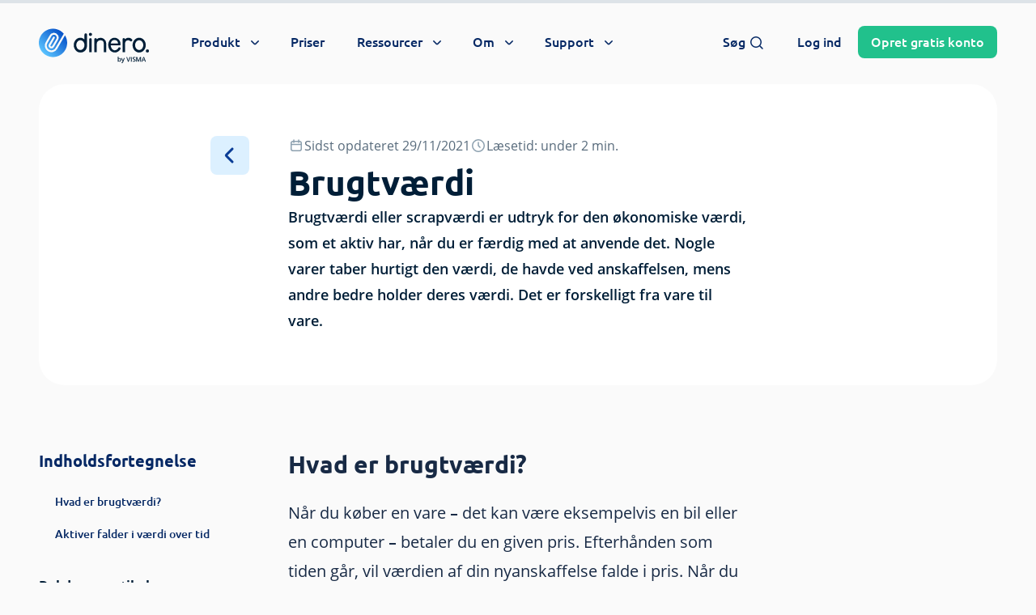

--- FILE ---
content_type: text/html; charset=UTF-8
request_url: https://dinero.dk/ordbog/brugtvaerdi/
body_size: 90662
content:

<!doctype html>
<html lang="da-DK">

    <head>

        <meta charset="UTF-8">
<script type="text/javascript">
/* <![CDATA[ */

//----------------------------------------------------------
//------ JAVASCRIPT HOOK FUNCTIONS FOR GRAVITY FORMS -------
//----------------------------------------------------------

if ( ! gform ) {
	document.addEventListener( 'gform_main_scripts_loaded', function() { gform.scriptsLoaded = true; } );
	document.addEventListener( 'gform/theme/scripts_loaded', function() { gform.themeScriptsLoaded = true; } );
	window.addEventListener( 'DOMContentLoaded', function() { gform.domLoaded = true; } );

	var gform = {
		domLoaded: false,
		scriptsLoaded: false,
		themeScriptsLoaded: false,
		isFormEditor: () => typeof InitializeEditor === 'function',

		/**
		 * @deprecated 2.9 the use of initializeOnLoaded in the form editor context is deprecated.
		 * @remove-in 4.0 this function will not check for gform.isFormEditor().
		 */
		callIfLoaded: function ( fn ) {
			if ( gform.domLoaded && gform.scriptsLoaded && ( gform.themeScriptsLoaded || gform.isFormEditor() ) ) {
				if ( gform.isFormEditor() ) {
					console.warn( 'The use of gform.initializeOnLoaded() is deprecated in the form editor context and will be removed in Gravity Forms 3.1.' );
				}
				fn();
				return true;
			}
			return false;
		},

		/**
		 * Call a function when all scripts are loaded
		 *
		 * @param function fn the callback function to call when all scripts are loaded
		 *
		 * @returns void
		 */
		initializeOnLoaded: function( fn ) {
			if ( ! gform.callIfLoaded( fn ) ) {
				document.addEventListener( 'gform_main_scripts_loaded', () => { gform.scriptsLoaded = true; gform.callIfLoaded( fn ); } );
				document.addEventListener( 'gform/theme/scripts_loaded', () => { gform.themeScriptsLoaded = true; gform.callIfLoaded( fn ); } );
				window.addEventListener( 'DOMContentLoaded', () => { gform.domLoaded = true; gform.callIfLoaded( fn ); } );
			}
		},

		hooks: { action: {}, filter: {} },
		addAction: function( action, callable, priority, tag ) {
			gform.addHook( 'action', action, callable, priority, tag );
		},
		addFilter: function( action, callable, priority, tag ) {
			gform.addHook( 'filter', action, callable, priority, tag );
		},
		doAction: function( action ) {
			gform.doHook( 'action', action, arguments );
		},
		applyFilters: function( action ) {
			return gform.doHook( 'filter', action, arguments );
		},
		removeAction: function( action, tag ) {
			gform.removeHook( 'action', action, tag );
		},
		removeFilter: function( action, priority, tag ) {
			gform.removeHook( 'filter', action, priority, tag );
		},
		addHook: function( hookType, action, callable, priority, tag ) {
			if ( undefined == gform.hooks[hookType][action] ) {
				gform.hooks[hookType][action] = [];
			}
			var hooks = gform.hooks[hookType][action];
			if ( undefined == tag ) {
				tag = action + '_' + hooks.length;
			}
			if( priority == undefined ){
				priority = 10;
			}

			gform.hooks[hookType][action].push( { tag:tag, callable:callable, priority:priority } );
		},
		doHook: function( hookType, action, args ) {

			// splice args from object into array and remove first index which is the hook name
			args = Array.prototype.slice.call(args, 1);

			if ( undefined != gform.hooks[hookType][action] ) {
				var hooks = gform.hooks[hookType][action], hook;
				//sort by priority
				hooks.sort(function(a,b){return a["priority"]-b["priority"]});

				hooks.forEach( function( hookItem ) {
					hook = hookItem.callable;

					if(typeof hook != 'function')
						hook = window[hook];
					if ( 'action' == hookType ) {
						hook.apply(null, args);
					} else {
						args[0] = hook.apply(null, args);
					}
				} );
			}
			if ( 'filter'==hookType ) {
				return args[0];
			}
		},
		removeHook: function( hookType, action, priority, tag ) {
			if ( undefined != gform.hooks[hookType][action] ) {
				var hooks = gform.hooks[hookType][action];
				hooks = hooks.filter( function(hook, index, arr) {
					var removeHook = (undefined==tag||tag==hook.tag) && (undefined==priority||priority==hook.priority);
					return !removeHook;
				} );
				gform.hooks[hookType][action] = hooks;
			}
		}
	};
}

/* ]]> */
</script>

        <meta name="viewport" content="width=device-width, initial-scale=1, shrink-to-fit=no maximum-scale=1.0, user-scalable=no">
        <meta name="theme-color" content="#006edc">

        
			<link rel="preconnect" href="https://app.dinero.dk">
            <link rel="preload" as="image" href="https://dinero.dk/wp-content/uploads/2021/04/dinero_hero_primary_blue-min.jpg" />
		<meta name='robots' content='index, follow, max-image-preview:large, max-snippet:-1, max-video-preview:-1' />

	<!-- This site is optimized with the Yoast SEO Premium plugin v26.7 (Yoast SEO v26.7) - https://yoast.com/wordpress/plugins/seo/ -->
	<title>Brugtværdi – Hvad er Brugtværdi? - Læs mere her</title>
<link crossorigin data-rocket-preload as="font" href="https://dinero.dk/wp-content/themes/dinero-dk/dist/fonts/OpenSans-Bold.woff2" rel="preload">
<link crossorigin data-rocket-preload as="font" href="https://dinero.dk/wp-content/themes/dinero-dk/dist/fonts/Ubuntu-Light.woff2" rel="preload">
<style id="rocket-critical-css">https://dinero.dk/wp-content/themes/dinero-dk/dist/styles/global.min.css</style>
	<meta name="description" content="Brugtværdi er udtryk for den økonomiske værdi, som et aktiv har, når du er færdig med at anvende det. Læs mere i ordbogen." />
	<link rel="canonical" href="https://dinero.dk/ordbog/brugtvaerdi/" />
	<meta property="og:locale" content="da_DK" />
	<meta property="og:type" content="article" />
	<meta property="og:title" content="Brugtværdi" />
	<meta property="og:description" content="Brugtværdi er udtryk for den økonomiske værdi, som et aktiv har, når du er færdig med at anvende det. Læs mere i ordbogen." />
	<meta property="og:url" content="https://dinero.dk/ordbog/brugtvaerdi/" />
	<meta property="og:site_name" content="Dinero" />
	<meta property="article:publisher" content="https://www.facebook.com/Dinero.Regnskabsprogram" />
	<meta property="article:modified_time" content="2021-11-29T14:43:12+00:00" />
	<meta property="og:image" content="https://dinero.dk/wp-content/uploads/2021/04/fallback-img2023.png" />
	<meta property="og:image:width" content="1200" />
	<meta property="og:image:height" content="628" />
	<meta property="og:image:type" content="image/png" />
	<script type="application/ld+json" class="yoast-schema-graph">{"@context":"https://schema.org","@graph":[{"@type":"WebPage","@id":"https://dinero.dk/ordbog/brugtvaerdi/","url":"https://dinero.dk/ordbog/brugtvaerdi/","name":"Brugtværdi – Hvad er Brugtværdi? - Læs mere her","isPartOf":{"@id":"https://dinero.dk/#website"},"datePublished":"2018-06-19T07:54:20+00:00","dateModified":"2021-11-29T14:43:12+00:00","description":"Brugtværdi er udtryk for den økonomiske værdi, som et aktiv har, når du er færdig med at anvende det. Læs mere i ordbogen.","inLanguage":"da-DK","potentialAction":[{"@type":"ReadAction","target":["https://dinero.dk/ordbog/brugtvaerdi/"]}]},{"@type":"WebSite","@id":"https://dinero.dk/#website","url":"https://dinero.dk/","name":"Dinero","description":"Gratis Regnskabsprogram","publisher":{"@id":"https://dinero.dk/#organization"},"potentialAction":[{"@type":"SearchAction","target":{"@type":"EntryPoint","urlTemplate":"https://dinero.dk/?s={search_term_string}"},"query-input":{"@type":"PropertyValueSpecification","valueRequired":true,"valueName":"search_term_string"}}],"inLanguage":"da-DK"},{"@type":"Organization","@id":"https://dinero.dk/#organization","name":"Dinero Regnskabsprogram","url":"https://dinero.dk/","logo":{"@type":"ImageObject","inLanguage":"da-DK","@id":"https://dinero.dk/#/schema/logo/image/","url":"https://dinero.dk/wp-content/uploads/2021/04/dinero-logo-vertikal.png","contentUrl":"https://dinero.dk/wp-content/uploads/2021/04/dinero-logo-vertikal.png","width":270,"height":232,"caption":"Dinero Regnskabsprogram"},"image":{"@id":"https://dinero.dk/#/schema/logo/image/"},"sameAs":["https://www.facebook.com/Dinero.Regnskabsprogram","https://x.com/DineroRegnskab","https://www.instagram.com/dinero.regnskabsprogram/","https://www.linkedin.com/company/dinero","https://www.youtube.com/user/dinerodk"]}]}</script>
	<!-- / Yoast SEO Premium plugin. -->


<style id='wp-img-auto-sizes-contain-inline-css' type='text/css'>
img:is([sizes=auto i],[sizes^="auto," i]){contain-intrinsic-size:3000px 1500px}
/*# sourceURL=wp-img-auto-sizes-contain-inline-css */
</style>
<style id='classic-theme-styles-inline-css' type='text/css'>
/**
 * These rules are needed for backwards compatibility.
 * They should match the button element rules in the base theme.json file.
 */
.wp-block-button__link {
	color: #ffffff;
	background-color: #32373c;
	border-radius: 9999px; /* 100% causes an oval, but any explicit but really high value retains the pill shape. */

	/* This needs a low specificity so it won't override the rules from the button element if defined in theme.json. */
	box-shadow: none;
	text-decoration: none;

	/* The extra 2px are added to size solids the same as the outline versions.*/
	padding: calc(0.667em + 2px) calc(1.333em + 2px);

	font-size: 1.125em;
}

.wp-block-file__button {
	background: #32373c;
	color: #ffffff;
	text-decoration: none;
}

/*# sourceURL=/wp-includes/css/classic-themes.css */
</style>
<link data-minify="1" rel='preload'  href='https://dinero.dk/wp-content/cache/min/1/wp-includes/css/dist/components/style.css?ver=1768833976' data-rocket-async="style" as="style" onload="this.onload=null;this.rel='stylesheet'" onerror="this.removeAttribute('data-rocket-async')"  type='text/css' media='all' />
<link data-minify="1" rel='preload'  href='https://dinero.dk/wp-content/cache/min/1/wp-content/plugins/lottiefiles/build/lottiefiles-frontend.css.css?ver=1768833976' data-rocket-async="style" as="style" onload="this.onload=null;this.rel='stylesheet'" onerror="this.removeAttribute('data-rocket-async')"  type='text/css' media='all' />
<link data-minify="1" rel='preload'  href='https://dinero.dk/wp-content/cache/min/1/wp-content/plugins/subscribe-to-comments-reloaded/includes/css/stcr-style.css?ver=1768833976' data-rocket-async="style" as="style" onload="this.onload=null;this.rel='stylesheet'" onerror="this.removeAttribute('data-rocket-async')"  type='text/css' media='all' />
<link data-minify="1" rel='preload'  href='https://dinero.dk/wp-content/cache/min/1/wp-content/plugins/was-this-helpful-pro/assets/css/wth-common.css?ver=1768833976' data-rocket-async="style" as="style" onload="this.onload=null;this.rel='stylesheet'" onerror="this.removeAttribute('data-rocket-async')"  type='text/css' media='all' />
<link data-minify="1" rel='preload'  href='https://dinero.dk/wp-content/cache/min/1/wp-content/uploads/wth/layout/layout_dinero/layout_dinero.css?ver=1768833976' data-rocket-async="style" as="style" onload="this.onload=null;this.rel='stylesheet'" onerror="this.removeAttribute('data-rocket-async')"  type='text/css' media='all' />
<link data-minify="1" rel='preload'  href='https://dinero.dk/wp-content/cache/min/1/wp-content/themes/dinero-dk/dist/styles/global.min.css?ver=1768833976' data-rocket-async="style" as="style" onload="this.onload=null;this.rel='stylesheet'" onerror="this.removeAttribute('data-rocket-async')"  type='text/css' media='all' />
<style id='rocket-lazyload-inline-css' type='text/css'>
.rll-youtube-player{position:relative;padding-bottom:56.23%;height:0;overflow:hidden;max-width:100%;}.rll-youtube-player:focus-within{outline: 2px solid currentColor;outline-offset: 5px;}.rll-youtube-player iframe{position:absolute;top:0;left:0;width:100%;height:100%;z-index:100;background:0 0}.rll-youtube-player img{bottom:0;display:block;left:0;margin:auto;max-width:100%;width:100%;position:absolute;right:0;top:0;border:none;height:auto;-webkit-transition:.4s all;-moz-transition:.4s all;transition:.4s all}.rll-youtube-player img:hover{-webkit-filter:brightness(75%)}.rll-youtube-player .play{height:100%;width:100%;left:0;top:0;position:absolute;background:url(https://dinero.dk/wp-content/plugins/wp-rocket/assets/img/youtube.png) no-repeat center;background-color: transparent !important;cursor:pointer;border:none;}
/*# sourceURL=rocket-lazyload-inline-css */
</style>
<link type="application/opensearchdescription+xml" rel="search" href="https://dinero.dk/wp-content/themes/dinero-dk/osdd.xml"/><meta name="ahrefs-site-verification" content="f0d4b863229d37b4afd510c1960b55f769228088a1846ee94f954ac2c5ba7294">		<style>
			.algolia-search-highlight {
				background-color: #fffbcc;
				border-radius: 2px;
				font-style: normal;
			}
		</style>
		
	<script>
		window.dataLayer = window.dataLayer || [];
		function gtag() {
			dataLayer.push(arguments);
		}
		gtag('consent', 'default', {
			ad_storage: 'denied',
			analytics_storage: 'denied',
			ad_user_data: 'denied',
			ad_personalization: 'denied',
			wait_for_update: 500,
		});
		gtag('set', 'ads_data_redaction', true);
	</script>

	<script data-minify="1" defer id="CookieConsent" src="https://dinero.dk/wp-content/cache/min/1/uc.js?ver=1768833976" data-culture="DA" data-gcm-version="2.0" type="text/javascript"></script>

<script>

	function getMyCookie(name) {
		const value = `; ${document.cookie}`;
		const parts = value.split(`; ${name}=`);
		if (parts.length === 2) return parts.pop().split(';').shift();
	}

    var DineroOrganizationInfo = getMyCookie('wp-DineroOrganizationInfo');

    if (DineroOrganizationInfo !== undefined) {
		var DineroOrganizationInfo = decodeURIComponent(DineroOrganizationInfo);
        var DineroOrganizationInfo = JSON.parse(DineroOrganizationInfo);
        window.dataLayer = window.dataLayer || [];
        window.dataLayer.push({
			'event': 'user_status',
            'user_is_logged_in': true,
            'user_raw_info': DineroOrganizationInfo, // json object
            'user_has_pro_acces': DineroOrganizationInfo.hasProAccess, // boolean
            'user_has_yfs_access': DineroOrganizationInfo.hasYFSAccess // boolean
        });

    } else {
        window.dataLayer = window.dataLayer || [];
        window.dataLayer.push({
			'event': 'user_status',
            'user_is_logged_in': false
        });

    }

</script>

	<!-- Google Tag Manager -->
	<script>(function(w,d,s,l,i){w[l]=w[l]||[];w[l].push({'gtm.start':
	new Date().getTime(),event:'gtm.js'});var f=d.getElementsByTagName(s)[0],
	j=d.createElement(s),dl=l!='dataLayer'?'&l='+l:'';j.async=true;j.src=
	'https://a.dinero.dk/txmkmbvl.js?id='+i+dl;f.parentNode.insertBefore(j,f);
	})(window,document,'script','dataLayer','GTM-WMM7J7M');</script>
	<!-- End Google Tag Manager -->


<link rel="icon" href="https://dinero.dk/wp-content/uploads/2021/04/cropped-Vector-32x32.png" sizes="32x32" />
<link rel="icon" href="https://dinero.dk/wp-content/uploads/2021/04/cropped-Vector-192x192.png" sizes="192x192" />
<link rel="apple-touch-icon" href="https://dinero.dk/wp-content/uploads/2021/04/cropped-Vector-180x180.png" />
<meta name="msapplication-TileImage" content="https://dinero.dk/wp-content/uploads/2021/04/cropped-Vector-270x270.png" />
		<style type="text/css" id="wp-custom-css">
			[x-cloak] { display: none!important; }

.wp-block-form-modal {
	text-align:center!important;
}
.form-display-none { display:none !important;}
.gform_required_legend {
	display:none;
}

.gform_previous_button {
	margin-right:10px;
}
#field_113_11 {
	display:none!important;
}
#field_113_12 {
	display:none!important;
}
#field_113_15 {
	display:none!important;
}
#field_113_14 {
	display:none!important;
}

.total-price {
	border:1px;
	border-style:solid;
}
.total-right {
	margin-right: 20px;
}
.total-center {
	justify-content:center;
}
#h-397 {
	margin-bottom: 0rem!important;
}
#h-597 {
	margin-bottom: 0rem!important;
}
#h-797 {
	margin-bottom: 0rem!important;
}
.h2-margin {
	margin-bottom:0.5rem;
}

[id] {
   scroll-margin-top: 85px;
   scroll-snap-margin-top: 85px; /* Safari */
}	
@media( min-width: 768px) {
	[id] {
		scroll-margin-top: 95px;
		scroll-snap-margin-top: 95px; /* Safari */
	}
}
.function-margin {
	margin-bottom:1rem;
}

.wp-block-price-calculator__box--secondary {
	margin-bottom: 2rem;
}
.mt-40 {
	padding-top:30px;
}
.li-center {
	  margin-left: auto;
    margin-right: auto;
    display: block;
    max-width: 790px;
}
.margin-group-top {
	margin-top:-5.5rem!important;
	margin-bottom:-5.5rem!important;
}




picture {
	display: block;
	vertical-align: middle;
		max-width: 100%;
	height: auto;
		border-style: solid;
}

picture > img {
	object-fit: cover;
	width: 100%;
	height: 100%;
}

.wp-block-group__inner-container {
	padding-left:0 !important;
	padding-right:0 !important;
}

body .is-layout-flex.wp-block-columns {
	align-items:start !important;
}

.chat-icon {
	border-radius: 100%;
	margin-top: 0!important;
	box-shadow: 0 1px 3px 0 rgb(0 0 0 / 10%), 0 1px 2px 0 rgb(0 0 0 / 6%);
}

/* CHAT ICON DISPLAY NONE */

@media (max-width: 767px) {
  html .open-button.active {
	  display: none;
  }
}

/* body:not(.admin-bar) .aspect-w-16.aspect-h-9.relative.overflow-hidden.rounded-2xl.shadow-2xl {
	padding-bottom: 0;
} */		</style>
		<noscript><style id="rocket-lazyload-nojs-css">.rll-youtube-player, [data-lazy-src]{display:none !important;}</style></noscript><script>
/*! loadCSS rel=preload polyfill. [c]2017 Filament Group, Inc. MIT License */
(function(w){"use strict";if(!w.loadCSS){w.loadCSS=function(){}}
var rp=loadCSS.relpreload={};rp.support=(function(){var ret;try{ret=w.document.createElement("link").relList.supports("preload")}catch(e){ret=!1}
return function(){return ret}})();rp.bindMediaToggle=function(link){var finalMedia=link.media||"all";function enableStylesheet(){link.media=finalMedia}
if(link.addEventListener){link.addEventListener("load",enableStylesheet)}else if(link.attachEvent){link.attachEvent("onload",enableStylesheet)}
setTimeout(function(){link.rel="stylesheet";link.media="only x"});setTimeout(enableStylesheet,3000)};rp.poly=function(){if(rp.support()){return}
var links=w.document.getElementsByTagName("link");for(var i=0;i<links.length;i++){var link=links[i];if(link.rel==="preload"&&link.getAttribute("as")==="style"&&!link.getAttribute("data-loadcss")){link.setAttribute("data-loadcss",!0);rp.bindMediaToggle(link)}}};if(!rp.support()){rp.poly();var run=w.setInterval(rp.poly,500);if(w.addEventListener){w.addEventListener("load",function(){rp.poly();w.clearInterval(run)})}else if(w.attachEvent){w.attachEvent("onload",function(){rp.poly();w.clearInterval(run)})}}
if(typeof exports!=="undefined"){exports.loadCSS=loadCSS}
else{w.loadCSS=loadCSS}}(typeof global!=="undefined"?global:this))
</script>        
    <style id='wp-block-heading-inline-css' type='text/css'>
h1:where(.wp-block-heading).has-background,h2:where(.wp-block-heading).has-background,h3:where(.wp-block-heading).has-background,h4:where(.wp-block-heading).has-background,h5:where(.wp-block-heading).has-background,h6:where(.wp-block-heading).has-background{
  padding:1.25em 2.375em;
}
h1.has-text-align-left[style*=writing-mode]:where([style*=vertical-lr]),h1.has-text-align-right[style*=writing-mode]:where([style*=vertical-rl]),h2.has-text-align-left[style*=writing-mode]:where([style*=vertical-lr]),h2.has-text-align-right[style*=writing-mode]:where([style*=vertical-rl]),h3.has-text-align-left[style*=writing-mode]:where([style*=vertical-lr]),h3.has-text-align-right[style*=writing-mode]:where([style*=vertical-rl]),h4.has-text-align-left[style*=writing-mode]:where([style*=vertical-lr]),h4.has-text-align-right[style*=writing-mode]:where([style*=vertical-rl]),h5.has-text-align-left[style*=writing-mode]:where([style*=vertical-lr]),h5.has-text-align-right[style*=writing-mode]:where([style*=vertical-rl]),h6.has-text-align-left[style*=writing-mode]:where([style*=vertical-lr]),h6.has-text-align-right[style*=writing-mode]:where([style*=vertical-rl]){
  rotate:180deg;
}
/*# sourceURL=https://dinero.dk/wp-includes/blocks/heading/style.css */
</style>
<style id='wp-block-paragraph-inline-css' type='text/css'>
.is-small-text{
  font-size:.875em;
}

.is-regular-text{
  font-size:1em;
}

.is-large-text{
  font-size:2.25em;
}

.is-larger-text{
  font-size:3em;
}

.has-drop-cap:not(:focus):first-letter{
  float:left;
  font-size:8.4em;
  font-style:normal;
  font-weight:100;
  line-height:.68;
  margin:.05em .1em 0 0;
  text-transform:uppercase;
}

body.rtl .has-drop-cap:not(:focus):first-letter{
  float:none;
  margin-left:.1em;
}

p.has-drop-cap.has-background{
  overflow:hidden;
}

:root :where(p.has-background){
  padding:1.25em 2.375em;
}

:where(p.has-text-color:not(.has-link-color)) a{
  color:inherit;
}

p.has-text-align-left[style*="writing-mode:vertical-lr"],p.has-text-align-right[style*="writing-mode:vertical-rl"]{
  rotate:180deg;
}
/*# sourceURL=https://dinero.dk/wp-includes/blocks/paragraph/style.css */
</style>
<style id='global-styles-inline-css' type='text/css'>
:root{--wp--preset--aspect-ratio--square: 1;--wp--preset--aspect-ratio--4-3: 4/3;--wp--preset--aspect-ratio--3-4: 3/4;--wp--preset--aspect-ratio--3-2: 3/2;--wp--preset--aspect-ratio--2-3: 2/3;--wp--preset--aspect-ratio--16-9: 16/9;--wp--preset--aspect-ratio--9-16: 9/16;--wp--preset--color--black: #000000;--wp--preset--color--cyan-bluish-gray: #abb8c3;--wp--preset--color--white: #ffffff;--wp--preset--color--pale-pink: #f78da7;--wp--preset--color--vivid-red: #cf2e2e;--wp--preset--color--luminous-vivid-orange: #ff6900;--wp--preset--color--luminous-vivid-amber: #fcb900;--wp--preset--color--light-green-cyan: #7bdcb5;--wp--preset--color--vivid-green-cyan: #00d084;--wp--preset--color--pale-cyan-blue: #8ed1fc;--wp--preset--color--vivid-cyan-blue: #0693e3;--wp--preset--color--vivid-purple: #9b51e0;--wp--preset--color--primary: #006EDC;--wp--preset--color--secondary: #0A3C96;--wp--preset--color--success: #21C18C;--wp--preset--color--warning: #FF7D23;--wp--preset--color--danger: #FF3232;--wp--preset--color--gray-1: #f4f4f4;--wp--preset--color--gray-2: #ebebeb;--wp--preset--color--gray-3: #b4b4b4;--wp--preset--color--neutral-1: #c3d2dc;--wp--preset--color--neutral-2: #8ca0aa;--wp--preset--color--neutral-3: #5D6D76;--wp--preset--color--type: #46505A;--wp--preset--gradient--vivid-cyan-blue-to-vivid-purple: linear-gradient(135deg,rgb(6,147,227) 0%,rgb(155,81,224) 100%);--wp--preset--gradient--light-green-cyan-to-vivid-green-cyan: linear-gradient(135deg,rgb(122,220,180) 0%,rgb(0,208,130) 100%);--wp--preset--gradient--luminous-vivid-amber-to-luminous-vivid-orange: linear-gradient(135deg,rgb(252,185,0) 0%,rgb(255,105,0) 100%);--wp--preset--gradient--luminous-vivid-orange-to-vivid-red: linear-gradient(135deg,rgb(255,105,0) 0%,rgb(207,46,46) 100%);--wp--preset--gradient--very-light-gray-to-cyan-bluish-gray: linear-gradient(135deg,rgb(238,238,238) 0%,rgb(169,184,195) 100%);--wp--preset--gradient--cool-to-warm-spectrum: linear-gradient(135deg,rgb(74,234,220) 0%,rgb(151,120,209) 20%,rgb(207,42,186) 40%,rgb(238,44,130) 60%,rgb(251,105,98) 80%,rgb(254,248,76) 100%);--wp--preset--gradient--blush-light-purple: linear-gradient(135deg,rgb(255,206,236) 0%,rgb(152,150,240) 100%);--wp--preset--gradient--blush-bordeaux: linear-gradient(135deg,rgb(254,205,165) 0%,rgb(254,45,45) 50%,rgb(107,0,62) 100%);--wp--preset--gradient--luminous-dusk: linear-gradient(135deg,rgb(255,203,112) 0%,rgb(199,81,192) 50%,rgb(65,88,208) 100%);--wp--preset--gradient--pale-ocean: linear-gradient(135deg,rgb(255,245,203) 0%,rgb(182,227,212) 50%,rgb(51,167,181) 100%);--wp--preset--gradient--electric-grass: linear-gradient(135deg,rgb(202,248,128) 0%,rgb(113,206,126) 100%);--wp--preset--gradient--midnight: linear-gradient(135deg,rgb(2,3,129) 0%,rgb(40,116,252) 100%);--wp--preset--font-size--small: 13px;--wp--preset--font-size--medium: 20px;--wp--preset--font-size--large: 36px;--wp--preset--font-size--x-large: 42px;--wp--preset--spacing--20: 0.44rem;--wp--preset--spacing--30: 0.67rem;--wp--preset--spacing--40: 1rem;--wp--preset--spacing--50: 1.5rem;--wp--preset--spacing--60: 2.25rem;--wp--preset--spacing--70: 3.38rem;--wp--preset--spacing--80: 5.06rem;--wp--preset--shadow--natural: 6px 6px 9px rgba(0, 0, 0, 0.2);--wp--preset--shadow--deep: 12px 12px 50px rgba(0, 0, 0, 0.4);--wp--preset--shadow--sharp: 6px 6px 0px rgba(0, 0, 0, 0.2);--wp--preset--shadow--outlined: 6px 6px 0px -3px rgb(255, 255, 255), 6px 6px rgb(0, 0, 0);--wp--preset--shadow--crisp: 6px 6px 0px rgb(0, 0, 0);}:where(.is-layout-flex){gap: 0.5em;}:where(.is-layout-grid){gap: 0.5em;}body .is-layout-flex{display: flex;}.is-layout-flex{flex-wrap: wrap;align-items: center;}.is-layout-flex > :is(*, div){margin: 0;}body .is-layout-grid{display: grid;}.is-layout-grid > :is(*, div){margin: 0;}:where(.wp-block-columns.is-layout-flex){gap: 2em;}:where(.wp-block-columns.is-layout-grid){gap: 2em;}:where(.wp-block-post-template.is-layout-flex){gap: 1.25em;}:where(.wp-block-post-template.is-layout-grid){gap: 1.25em;}.has-black-color{color: var(--wp--preset--color--black) !important;}.has-cyan-bluish-gray-color{color: var(--wp--preset--color--cyan-bluish-gray) !important;}.has-white-color{color: var(--wp--preset--color--white) !important;}.has-pale-pink-color{color: var(--wp--preset--color--pale-pink) !important;}.has-vivid-red-color{color: var(--wp--preset--color--vivid-red) !important;}.has-luminous-vivid-orange-color{color: var(--wp--preset--color--luminous-vivid-orange) !important;}.has-luminous-vivid-amber-color{color: var(--wp--preset--color--luminous-vivid-amber) !important;}.has-light-green-cyan-color{color: var(--wp--preset--color--light-green-cyan) !important;}.has-vivid-green-cyan-color{color: var(--wp--preset--color--vivid-green-cyan) !important;}.has-pale-cyan-blue-color{color: var(--wp--preset--color--pale-cyan-blue) !important;}.has-vivid-cyan-blue-color{color: var(--wp--preset--color--vivid-cyan-blue) !important;}.has-vivid-purple-color{color: var(--wp--preset--color--vivid-purple) !important;}.has-black-background-color{background-color: var(--wp--preset--color--black) !important;}.has-cyan-bluish-gray-background-color{background-color: var(--wp--preset--color--cyan-bluish-gray) !important;}.has-white-background-color{background-color: var(--wp--preset--color--white) !important;}.has-pale-pink-background-color{background-color: var(--wp--preset--color--pale-pink) !important;}.has-vivid-red-background-color{background-color: var(--wp--preset--color--vivid-red) !important;}.has-luminous-vivid-orange-background-color{background-color: var(--wp--preset--color--luminous-vivid-orange) !important;}.has-luminous-vivid-amber-background-color{background-color: var(--wp--preset--color--luminous-vivid-amber) !important;}.has-light-green-cyan-background-color{background-color: var(--wp--preset--color--light-green-cyan) !important;}.has-vivid-green-cyan-background-color{background-color: var(--wp--preset--color--vivid-green-cyan) !important;}.has-pale-cyan-blue-background-color{background-color: var(--wp--preset--color--pale-cyan-blue) !important;}.has-vivid-cyan-blue-background-color{background-color: var(--wp--preset--color--vivid-cyan-blue) !important;}.has-vivid-purple-background-color{background-color: var(--wp--preset--color--vivid-purple) !important;}.has-black-border-color{border-color: var(--wp--preset--color--black) !important;}.has-cyan-bluish-gray-border-color{border-color: var(--wp--preset--color--cyan-bluish-gray) !important;}.has-white-border-color{border-color: var(--wp--preset--color--white) !important;}.has-pale-pink-border-color{border-color: var(--wp--preset--color--pale-pink) !important;}.has-vivid-red-border-color{border-color: var(--wp--preset--color--vivid-red) !important;}.has-luminous-vivid-orange-border-color{border-color: var(--wp--preset--color--luminous-vivid-orange) !important;}.has-luminous-vivid-amber-border-color{border-color: var(--wp--preset--color--luminous-vivid-amber) !important;}.has-light-green-cyan-border-color{border-color: var(--wp--preset--color--light-green-cyan) !important;}.has-vivid-green-cyan-border-color{border-color: var(--wp--preset--color--vivid-green-cyan) !important;}.has-pale-cyan-blue-border-color{border-color: var(--wp--preset--color--pale-cyan-blue) !important;}.has-vivid-cyan-blue-border-color{border-color: var(--wp--preset--color--vivid-cyan-blue) !important;}.has-vivid-purple-border-color{border-color: var(--wp--preset--color--vivid-purple) !important;}.has-vivid-cyan-blue-to-vivid-purple-gradient-background{background: var(--wp--preset--gradient--vivid-cyan-blue-to-vivid-purple) !important;}.has-light-green-cyan-to-vivid-green-cyan-gradient-background{background: var(--wp--preset--gradient--light-green-cyan-to-vivid-green-cyan) !important;}.has-luminous-vivid-amber-to-luminous-vivid-orange-gradient-background{background: var(--wp--preset--gradient--luminous-vivid-amber-to-luminous-vivid-orange) !important;}.has-luminous-vivid-orange-to-vivid-red-gradient-background{background: var(--wp--preset--gradient--luminous-vivid-orange-to-vivid-red) !important;}.has-very-light-gray-to-cyan-bluish-gray-gradient-background{background: var(--wp--preset--gradient--very-light-gray-to-cyan-bluish-gray) !important;}.has-cool-to-warm-spectrum-gradient-background{background: var(--wp--preset--gradient--cool-to-warm-spectrum) !important;}.has-blush-light-purple-gradient-background{background: var(--wp--preset--gradient--blush-light-purple) !important;}.has-blush-bordeaux-gradient-background{background: var(--wp--preset--gradient--blush-bordeaux) !important;}.has-luminous-dusk-gradient-background{background: var(--wp--preset--gradient--luminous-dusk) !important;}.has-pale-ocean-gradient-background{background: var(--wp--preset--gradient--pale-ocean) !important;}.has-electric-grass-gradient-background{background: var(--wp--preset--gradient--electric-grass) !important;}.has-midnight-gradient-background{background: var(--wp--preset--gradient--midnight) !important;}.has-small-font-size{font-size: var(--wp--preset--font-size--small) !important;}.has-medium-font-size{font-size: var(--wp--preset--font-size--medium) !important;}.has-large-font-size{font-size: var(--wp--preset--font-size--large) !important;}.has-x-large-font-size{font-size: var(--wp--preset--font-size--x-large) !important;}
/*# sourceURL=global-styles-inline-css */
</style>
<style id='core-block-supports-inline-css' type='text/css'>
/**
 * Core styles: block-supports
 */

/*# sourceURL=core-block-supports-inline-css */
</style>
<link data-minify="1" rel='preload'  href='https://dinero.dk/wp-content/cache/min/1/wp-content/uploads/wth/layout/layout_dinero/layout_dinero.css?ver=1768833976' data-rocket-async="style" as="style" onload="this.onload=null;this.rel='stylesheet'" onerror="this.removeAttribute('data-rocket-async')"  type='text/css' media='all' />
<meta name="generator" content="WP Rocket 3.20.3" data-wpr-features="wpr_minify_js wpr_async_css wpr_lazyload_images wpr_lazyload_iframes wpr_auto_preload_fonts wpr_minify_css wpr_preload_links wpr_host_fonts_locally wpr_desktop" /></head>

    <body class="wp-singular dictionary-template-default single single-dictionary postid-14256 wp-theme-dinero-dk wp-child-theme-dinero-dk" x-data="{scroll : false}">

        
        
<progress class="fixed top-0 left-0 z-50 h-1 text-primary-500 bg-neutral-200 w-full js-progress" value="0">

</progress>


    <div  class="mx-auto mb-2 w-full bg-primary-100 text-center md:mb-0 md:!h-0 md:opacity-0">
        <a href="https://dinero.dk" class="relative z-40 inline-block pt-4">
            <svg class="w-[136px] xl:h-[35px] text-current m-auto" width="200" height="40" preserveAspectRatio="xMidYMid meet" aria-hidden="true" role="img" focusable="false" xmlns="http://www.w3.org/2000/svg" width="136" height="44" fill="none" viewBox="0 0 136 44"><path fill="#001E37" d="M113.925 16.165c-.423 0-.734-.179-1.096-.435-.019-.016-1.077-.965-2.659-.965-1.935 0-3.657 1.742-3.657 3.678v10.77a.39.39 0 0 1-.389.39h-2.332a.387.387 0 0 1-.389-.39V13.659a1.555 1.555 0 0 1 2.142-1.442l.035.015a1.547 1.547 0 0 1 .61.478c.171.226.311.638.311.762 1.073-1.12 2.484-1.803 4.081-1.838h.133a5.688 5.688 0 0 1 1.139.112c.186.04.365.086.544.14.179.055.353.117.524.19.171.075.339.152.506.238.167.085.322.182.478.284.155.1.307.213.451.33.144.117.287.241.423.37.467.45.626.878.657 1.138.008.074.016.148.016.222 0 .886-.641 1.508-1.528 1.508ZM83.257 18.684v10.53a.39.39 0 0 1-.39.388h-2.331a.387.387 0 0 1-.389-.388V18.649a3.886 3.886 0 0 0-3.887-3.887h-.389a4.278 4.278 0 0 0-4.275 4.275v10.169a.39.39 0 0 1-.39.389h-2.332a.387.387 0 0 1-.388-.39V13.663a1.554 1.554 0 0 1 3.098-.18 6.968 6.968 0 0 1 4.676-1.791 6.97 6.97 0 0 1 4.05 1.29 6.984 6.984 0 0 1 2.947 5.707v-.004ZM65.302 13.67v15.544a.39.39 0 0 1-.388.388H62.58a.387.387 0 0 1-.388-.388V13.669a1.554 1.554 0 1 1 3.11 0ZM134.056 29.894a1.944 1.944 0 1 0 0-3.887 1.944 1.944 0 0 0 0 3.887ZM63.748 9.471a1.943 1.943 0 1 0 0-3.887 1.943 1.943 0 0 0 0 3.887ZM123.95 11.625c-4.505 0-8.163 4.089-8.163 9.134 0 5.046 3.658 9.135 8.163 9.135 4.505 0 8.163-4.09 8.163-9.135s-3.654-9.134-8.163-9.134Zm0 15.155c-2.787 0-5.053-2.697-5.053-6.025 0-3.327 2.266-6.024 5.053-6.024s5.053 2.697 5.053 6.024c0 3.328-2.262 6.025-5.053 6.025ZM99.458 23.457c-.576 0-1.104.326-1.353.851-.86 1.812-2.655 2.865-4.392 2.865-.07 0-.136 0-.203-.008-2.273-.12-4.14-2.297-4.575-5.162l-.054-.462v-.012c-.008-.12-.016-.237-.02-.358a.2.2 0 0 1 .144-.194c.016 0 .032-.008.05-.008h11.153c.288 0 .532-.21.575-.493.062-.374.128-.883.128-1.271 0-4.366-3.735-7.58-7.432-7.58-4.268 0-7.727 3.899-7.727 8.742 0 6.328 4.19 9.523 8.334 9.523 1.535 0 2.946-.59 4.116-1.38a7.913 7.913 0 0 0 2.597-2.872c.015-.032.031-.059.042-.09.432-.972-.303-2.091-1.387-2.091h.004Zm-6.068-9.1c2.907 0 4.42 2.045 4.42 4.276h-8.945c.362-2.519 2.084-4.276 4.525-4.276Z"/><path fill="url(#a)" d="M32.636 26.738c-4.828 8.364-15.525 11.23-23.89 6.402C.385 28.308-2.484 17.61 2.344 9.246 7.175.88 17.872-1.984 26.237 2.848a17.33 17.33 0 0 1 4.548 3.778L20.597 24.273c-1.605 2.783-5.181 3.74-7.964 2.134-2.783-1.605-3.74-5.181-2.134-7.964l5.053-8.75a3.5 3.5 0 0 1 4.983-1.155c1.547 1.038 1.944 3.145 1.015 4.758l-4.968 8.602c-.28.49-.867.747-1.4.564a1.17 1.17 0 0 1-.645-1.691l5.03-8.715c.16-.28.195-.595.117-.886a1.135 1.135 0 0 0-.544-.707 1.165 1.165 0 0 0-1.594.427l-5.03 8.715a3.493 3.493 0 0 0 .373 4.02 3.467 3.467 0 0 0 2.022 1.165 3.491 3.491 0 0 0 3.665-1.687l5.053-8.75a5.83 5.83 0 0 0-5.745-8.703 5.831 5.831 0 0 0-4.35 2.873l-5.053 8.75a8.108 8.108 0 0 0-.831 6.102 8.108 8.108 0 0 0 3.817 5.046 8.124 8.124 0 0 0 6.277.785 8.106 8.106 0 0 0 4.87-3.77l9.68-16.765c3.338 5.31 3.696 12.252.342 18.063v.004Z"/><path fill="#001E37" d="M59.01 6.68a1.554 1.554 0 0 0-2.655 1.1v6.107c-1.377-1.38-3.169-2.227-5.135-2.254 0-.004-.008-.004-.016 0-3.79.046-6.958 2.985-7.828 6.934a9 9 0 0 0-.199 1.314 5.21 5.21 0 0 0-.023.354c-.012.175-.016.35-.016.528 0 .18.004.354.016.529.004.12.012.237.023.354.035.45.101.89.199 1.313.87 3.95 4.038 6.888 7.828 6.935 0-.004.02 0 .016 0 5.748 0 8.244-4.587 8.244-7.937V7.78c0-.428-.175-.817-.455-1.1ZM51.3 26.784c-2.79 0-5.053-2.697-5.053-6.025 0-3.327 2.262-6.024 5.053-6.024s5.053 2.697 5.053 6.024c0 3.328-2.262 6.025-5.053 6.025ZM99.803 36.782c.537 0 .957.194 1.256.583.299.389.451.937.451 1.636 0 .7-.152 1.256-.455 1.648-.303.393-.727.591-1.263.591-.537 0-.968-.194-1.267-.587h-.063l-.167.51h-.684v-6.057h.913v1.439c0 .105-.003.264-.015.474l-.023.4h.038c.292-.427.72-.641 1.283-.641l-.004.004Zm-.237.75c-.369 0-.633.109-.797.327-.163.217-.245.579-.252 1.088v.062c0 .525.081.906.249 1.139.167.233.435.354.812.354.323 0 .571-.129.738-.385.168-.257.253-.63.253-1.112 0-.98-.334-1.47-1.003-1.47v-.003ZM101.758 36.863h.996l.874 2.441c.132.346.222.677.264.98h.032c.023-.144.066-.315.128-.52.062-.203.392-1.17.987-2.9h.987l-1.842 4.878c-.334.894-.894 1.345-1.675 1.345-.202 0-.401-.024-.591-.067v-.723c.136.032.295.047.47.047.439 0 .75-.256.929-.766l.16-.404-1.73-4.303.011-.008ZM112.094 35.476h.964l-1.994 5.69h-.979l-1.987-5.69h.957l1.185 3.537c.062.167.128.385.198.653.07.264.117.463.136.595.035-.199.086-.424.156-.684.07-.26.128-.451.171-.576l1.185-3.521.008-.004ZM113.812 41.166v-5.69h.929v5.69h-.929ZM119.526 39.62c0 .505-.183.901-.548 1.189-.365.287-.871.431-1.516.431s-1.17-.1-1.582-.3v-.878c.261.12.537.218.828.288.292.07.564.105.816.105.37 0 .642-.07.817-.21a.684.684 0 0 0 .264-.563.71.71 0 0 0-.241-.54c-.159-.149-.494-.323-.995-.526-.521-.21-.886-.45-1.096-.719a1.513 1.513 0 0 1-.319-.971c0-.475.167-.848.505-1.12.338-.272.789-.408 1.361-.408.571 0 1.088.12 1.628.358l-.295.758c-.505-.214-.956-.32-1.357-.32-.299 0-.528.067-.684.199a.648.648 0 0 0-.233.52.74.74 0 0 0 .093.382.96.96 0 0 0 .307.3c.144.092.401.217.77.368.416.175.723.335.917.486.195.152.339.319.428.51.089.19.136.411.136.668l-.004-.008ZM122.768 41.166l-1.652-4.753h-.031c.043.707.066 1.368.066 1.986v2.767h-.843v-5.69h1.313l1.582 4.528h.024l1.628-4.528h1.314v5.69h-.894v-2.814c0-.284.008-.653.024-1.104.015-.455.027-.73.035-.824h-.032l-1.71 4.746h-.82l-.004-.004ZM131.195 41.166l-.567-1.582h-2.177l-.556 1.582h-.979l2.13-5.714h1.01l2.13 5.714h-.991Zm-.816-2.382-.533-1.551a11.631 11.631 0 0 1-.163-.49c-.07-.222-.117-.385-.144-.49-.07.319-.171.669-.307 1.046l-.513 1.485h1.66Z"/><defs><linearGradient id="a" x1="5.123" x2="29.86" y1="30.36" y2="5.623" gradientUnits="userSpaceOnUse"><stop stop-color="#5AC3FF"/><stop offset="1" stop-color="#0550C8"/></linearGradient></defs></svg>        </a>
    </div>
<header
    id="main_nav"
	class="fixed transition-[background,top] duration-500 md:bg-transparent md:hover:bg-white px-0 bottom-0 sm:px-6 md:px-8 lg:px-10 xl:px-12 top-inherit z-[60] w-full md:bottom-auto md:top-0"
	x-data="{
		navOpen: false,
		searchOpen: false,
		toggleSearch(event) {
			this.$dispatch('search-triggered', event);
			this.navOpen = false;
			this.searchOpen = ! this.searchOpen;
			this.$nextTick(() => { document.querySelector('#searchHeader').focus() });
		},
	}"
    :class="{'md:!bg-white': scroll}"
	x-init="if (location.hash === '#sog') {toggleSearch()}"
	@keydown.window.escape="navOpen = false, searchOpen = false,$nextTick(() => { document.querySelector('#searchbtn').blur()})"
	@open-search.window="toggleSearch"
>

<!-- nav header -->
    <nav class="flex">
        <!-- close menu button -->
        <button x-cloak x-show="navOpen" class="fixed bottom-0 left-0 z-50 flex w-full flex-wrap justify-center justify-self-center bg-gradient-to-t from-white to-transparent pb-6 md:hidden lg:hidden" x-description="Close menu." @click="navOpen = false; searchOpen = false;">
            <span  class="btn btn-primary-light transition-colors lg:hidden">Luk menu</span>
        </button>
        <div class="container flex w-full max-w-[100%] items-center justify-between px-0 duration-500 md:py-4 md:transition-all lg:py-8"
            :class="{'lg:!py-4': scroll}"
        >

            <div class="w-full items-center md:flex md:flex-1">
                <!-- Logo -->
                <div class="h-0 w-0 opacity-0 transition-opacity md:flex md:h-auto md:w-fit md:opacity-100 hover:md:opacity-70 lg:mr-4 xl:mr-9 2xl:col-span-4">
                    <a href="https://dinero.dk" title="Dinero"
                        class="flex h-[24px] w-[24px] transition-all duration-500 lg:h-[38px] lg:w-[105px] xl:h-[35px] xl:w-[136px]"
                        :class="{'xl:w-[98px] xl:h-[40px] ': scroll}">
                        <svg class="hidden lg:block w-full" width="136" height="44" preserveAspectRatio="xMidYMid meet" aria-hidden="true" role="img" focusable="false" xmlns="http://www.w3.org/2000/svg" width="136" height="44" fill="none" viewBox="0 0 136 44"><path fill="#001E37" d="M113.925 16.165c-.423 0-.734-.179-1.096-.435-.019-.016-1.077-.965-2.659-.965-1.935 0-3.657 1.742-3.657 3.678v10.77a.39.39 0 0 1-.389.39h-2.332a.387.387 0 0 1-.389-.39V13.659a1.555 1.555 0 0 1 2.142-1.442l.035.015a1.547 1.547 0 0 1 .61.478c.171.226.311.638.311.762 1.073-1.12 2.484-1.803 4.081-1.838h.133a5.688 5.688 0 0 1 1.139.112c.186.04.365.086.544.14.179.055.353.117.524.19.171.075.339.152.506.238.167.085.322.182.478.284.155.1.307.213.451.33.144.117.287.241.423.37.467.45.626.878.657 1.138.008.074.016.148.016.222 0 .886-.641 1.508-1.528 1.508ZM83.257 18.684v10.53a.39.39 0 0 1-.39.388h-2.331a.387.387 0 0 1-.389-.388V18.649a3.886 3.886 0 0 0-3.887-3.887h-.389a4.278 4.278 0 0 0-4.275 4.275v10.169a.39.39 0 0 1-.39.389h-2.332a.387.387 0 0 1-.388-.39V13.663a1.554 1.554 0 0 1 3.098-.18 6.968 6.968 0 0 1 4.676-1.791 6.97 6.97 0 0 1 4.05 1.29 6.984 6.984 0 0 1 2.947 5.707v-.004ZM65.302 13.67v15.544a.39.39 0 0 1-.388.388H62.58a.387.387 0 0 1-.388-.388V13.669a1.554 1.554 0 1 1 3.11 0ZM134.056 29.894a1.944 1.944 0 1 0 0-3.887 1.944 1.944 0 0 0 0 3.887ZM63.748 9.471a1.943 1.943 0 1 0 0-3.887 1.943 1.943 0 0 0 0 3.887ZM123.95 11.625c-4.505 0-8.163 4.089-8.163 9.134 0 5.046 3.658 9.135 8.163 9.135 4.505 0 8.163-4.09 8.163-9.135s-3.654-9.134-8.163-9.134Zm0 15.155c-2.787 0-5.053-2.697-5.053-6.025 0-3.327 2.266-6.024 5.053-6.024s5.053 2.697 5.053 6.024c0 3.328-2.262 6.025-5.053 6.025ZM99.458 23.457c-.576 0-1.104.326-1.353.851-.86 1.812-2.655 2.865-4.392 2.865-.07 0-.136 0-.203-.008-2.273-.12-4.14-2.297-4.575-5.162l-.054-.462v-.012c-.008-.12-.016-.237-.02-.358a.2.2 0 0 1 .144-.194c.016 0 .032-.008.05-.008h11.153c.288 0 .532-.21.575-.493.062-.374.128-.883.128-1.271 0-4.366-3.735-7.58-7.432-7.58-4.268 0-7.727 3.899-7.727 8.742 0 6.328 4.19 9.523 8.334 9.523 1.535 0 2.946-.59 4.116-1.38a7.913 7.913 0 0 0 2.597-2.872c.015-.032.031-.059.042-.09.432-.972-.303-2.091-1.387-2.091h.004Zm-6.068-9.1c2.907 0 4.42 2.045 4.42 4.276h-8.945c.362-2.519 2.084-4.276 4.525-4.276Z"/><path fill="url(#a)" d="M32.636 26.738c-4.828 8.364-15.525 11.23-23.89 6.402C.385 28.308-2.484 17.61 2.344 9.246 7.175.88 17.872-1.984 26.237 2.848a17.33 17.33 0 0 1 4.548 3.778L20.597 24.273c-1.605 2.783-5.181 3.74-7.964 2.134-2.783-1.605-3.74-5.181-2.134-7.964l5.053-8.75a3.5 3.5 0 0 1 4.983-1.155c1.547 1.038 1.944 3.145 1.015 4.758l-4.968 8.602c-.28.49-.867.747-1.4.564a1.17 1.17 0 0 1-.645-1.691l5.03-8.715c.16-.28.195-.595.117-.886a1.135 1.135 0 0 0-.544-.707 1.165 1.165 0 0 0-1.594.427l-5.03 8.715a3.493 3.493 0 0 0 .373 4.02 3.467 3.467 0 0 0 2.022 1.165 3.491 3.491 0 0 0 3.665-1.687l5.053-8.75a5.83 5.83 0 0 0-5.745-8.703 5.831 5.831 0 0 0-4.35 2.873l-5.053 8.75a8.108 8.108 0 0 0-.831 6.102 8.108 8.108 0 0 0 3.817 5.046 8.124 8.124 0 0 0 6.277.785 8.106 8.106 0 0 0 4.87-3.77l9.68-16.765c3.338 5.31 3.696 12.252.342 18.063v.004Z"/><path fill="#001E37" d="M59.01 6.68a1.554 1.554 0 0 0-2.655 1.1v6.107c-1.377-1.38-3.169-2.227-5.135-2.254 0-.004-.008-.004-.016 0-3.79.046-6.958 2.985-7.828 6.934a9 9 0 0 0-.199 1.314 5.21 5.21 0 0 0-.023.354c-.012.175-.016.35-.016.528 0 .18.004.354.016.529.004.12.012.237.023.354.035.45.101.89.199 1.313.87 3.95 4.038 6.888 7.828 6.935 0-.004.02 0 .016 0 5.748 0 8.244-4.587 8.244-7.937V7.78c0-.428-.175-.817-.455-1.1ZM51.3 26.784c-2.79 0-5.053-2.697-5.053-6.025 0-3.327 2.262-6.024 5.053-6.024s5.053 2.697 5.053 6.024c0 3.328-2.262 6.025-5.053 6.025ZM99.803 36.782c.537 0 .957.194 1.256.583.299.389.451.937.451 1.636 0 .7-.152 1.256-.455 1.648-.303.393-.727.591-1.263.591-.537 0-.968-.194-1.267-.587h-.063l-.167.51h-.684v-6.057h.913v1.439c0 .105-.003.264-.015.474l-.023.4h.038c.292-.427.72-.641 1.283-.641l-.004.004Zm-.237.75c-.369 0-.633.109-.797.327-.163.217-.245.579-.252 1.088v.062c0 .525.081.906.249 1.139.167.233.435.354.812.354.323 0 .571-.129.738-.385.168-.257.253-.63.253-1.112 0-.98-.334-1.47-1.003-1.47v-.003ZM101.758 36.863h.996l.874 2.441c.132.346.222.677.264.98h.032c.023-.144.066-.315.128-.52.062-.203.392-1.17.987-2.9h.987l-1.842 4.878c-.334.894-.894 1.345-1.675 1.345-.202 0-.401-.024-.591-.067v-.723c.136.032.295.047.47.047.439 0 .75-.256.929-.766l.16-.404-1.73-4.303.011-.008ZM112.094 35.476h.964l-1.994 5.69h-.979l-1.987-5.69h.957l1.185 3.537c.062.167.128.385.198.653.07.264.117.463.136.595.035-.199.086-.424.156-.684.07-.26.128-.451.171-.576l1.185-3.521.008-.004ZM113.812 41.166v-5.69h.929v5.69h-.929ZM119.526 39.62c0 .505-.183.901-.548 1.189-.365.287-.871.431-1.516.431s-1.17-.1-1.582-.3v-.878c.261.12.537.218.828.288.292.07.564.105.816.105.37 0 .642-.07.817-.21a.684.684 0 0 0 .264-.563.71.71 0 0 0-.241-.54c-.159-.149-.494-.323-.995-.526-.521-.21-.886-.45-1.096-.719a1.513 1.513 0 0 1-.319-.971c0-.475.167-.848.505-1.12.338-.272.789-.408 1.361-.408.571 0 1.088.12 1.628.358l-.295.758c-.505-.214-.956-.32-1.357-.32-.299 0-.528.067-.684.199a.648.648 0 0 0-.233.52.74.74 0 0 0 .093.382.96.96 0 0 0 .307.3c.144.092.401.217.77.368.416.175.723.335.917.486.195.152.339.319.428.51.089.19.136.411.136.668l-.004-.008ZM122.768 41.166l-1.652-4.753h-.031c.043.707.066 1.368.066 1.986v2.767h-.843v-5.69h1.313l1.582 4.528h.024l1.628-4.528h1.314v5.69h-.894v-2.814c0-.284.008-.653.024-1.104.015-.455.027-.73.035-.824h-.032l-1.71 4.746h-.82l-.004-.004ZM131.195 41.166l-.567-1.582h-2.177l-.556 1.582h-.979l2.13-5.714h1.01l2.13 5.714h-.991Zm-.816-2.382-.533-1.551a11.631 11.631 0 0 1-.163-.49c-.07-.222-.117-.385-.144-.49-.07.319-.171.669-.307 1.046l-.513 1.485h1.66Z"/><defs><linearGradient id="a" x1="5.123" x2="29.86" y1="30.36" y2="5.623" gradientUnits="userSpaceOnUse"><stop stop-color="#5AC3FF"/><stop offset="1" stop-color="#0550C8"/></linearGradient></defs></svg>                        <svg class="lg:w-0 lg:h-0 w-full h-auto" width="55" height="55" preserveAspectRatio="xMidYMid meet" aria-hidden="true" role="img" focusable="false" xmlns="http://www.w3.org/2000/svg" width="35" height="36" fill="none" viewBox="0 0 35 36"><path fill="url(#a)" d="M32.65 26.75A17.5 17.5 0 1 1 30.8 6.63L20.6 24.28a5.84 5.84 0 0 1-10.1-5.83l5.06-8.75a3.5 3.5 0 0 1 4.98-1.16 3.58 3.58 0 0 1 1.02 4.76l-4.97 8.6a1.2 1.2 0 0 1-1.4.57c-.72-.24-1-1.06-.65-1.69l5.04-8.72a1.17 1.17 0 0 0-2.03-1.17l-5.03 8.72a3.5 3.5 0 0 0 6.06 3.5l5.06-8.75a5.83 5.83 0 0 0-10.1-5.83L8.5 17.28a8.11 8.11 0 0 0-.84 6.1 8.11 8.11 0 0 0 10.1 5.84 8.1 8.1 0 0 0 4.88-3.77L32.3 8.67a17.5 17.5 0 0 1 .34 18.08Z"/><defs><linearGradient id="a" x1="5.13" x2="29.87" y1="30.37" y2="5.63" gradientUnits="userSpaceOnUse"><stop stop-color="#5AC3FF"/><stop offset="1" stop-color="#0550C8"/></linearGradient></defs></svg>                    </a>
                </div>

                <!-- Menu -->
                <div class="md:force-desktop md:!flex fixed 2xl:col-span-4 left-0 flex md:flex-1 flex-col w-full flex-wrap justify-between p-8 pb-40 md:flex-row md:flex-nowrap overflow-y-auto md:overflow-visible md:p-0 z-40 min-h-screen max-h-screen w-[calc(100vw-(100vw-100%)) bg-primary-100 bg-opacity-95 md:bg-opacity-100 backdrop-blur-3xl md:backdrop-blur-[none] md:min-h-0 md:bg-transparent md:w-auto md:static md:justify-center lg:flex-1 top-0"
                    x-cloak
                    x-show="navOpen"
                    x-trap.noscroll="navOpen"
                    x-transition:enter="transition ease-out duration-300"
                    x-transition:enter-start="opacity-0"
                    x-transition:enter-end="opacity-100"
                    x-transition:leave="transition ease-in duration-3000"
                    x-transition:leave-start="opacity-100"
                    x-transition:leave-end="opacity-0">
                    <div class="flex w-full flex-1 flex-col justify-between md:contents">
                        <div class="md:contents">
                            <nav class="w-full"><ul id="header-menu" class="flex md:ml-2 lg:ml-0 md:items-center md:justify-start md:space-x-1 xl:space-x-2 flex-col md:flex-row w-full"><li x-data="{open:false}" :class="{'text-primary-500': open}" @keydown.escape="open=false;" @click.away="if(window.innerWidth > 600) {open=false;}; "  @mouseleave="if(window.innerWidth > 1024) {timeoutLeave = setTimeout(() => {open = false}, 200); if(!open) {clearTimeout(timeoutEnter)}}"><button type="button" @mouseenter="if(window.innerWidth > 1024) {timeoutEnter = setTimeout(() => {open=true}, 150)};" @click="open=!open;"  class="btn md:btn-sm max-md:btn-lg btn-transparent flex w-full items-center justify-between md:!pr-2.5"><span class="transition-[font-size]" :class="{'xl:!text-base': scroll}">Produkt</span><span class="ml-1 mt-0.5 hidden transition duration-300 md:flex lg:ml-2" :class="{'rotate-180': open}"><svg class="hidden md:block" preserveAspectRatio="xMidYMid meet" aria-hidden="true" role="img" focusable="false" xmlns="http://www.w3.org/2000/svg" width="20" height="20" viewBox="0 0 20 20" fill="none"><path stroke="currentColor" stroke-linecap="round" stroke-linejoin="round" stroke-width="1.5" d="m5.765 7.782 3.537 3.517a1 1 0 0 0 1.41 0l3.538-3.517"/></svg><svg class="md:hidden stroke-width-2" preserveAspectRatio="xMidYMid meet" aria-hidden="true" role="img" focusable="false" xmlns="http://www.w3.org/2000/svg" width="24" height="24" viewBox="0 0 24 24" fill="none"><path stroke="currentColor" stroke-linecap="round" stroke-linejoin="round" stroke-width="1.5" d="m20 9-7.293 7.293a1 1 0 0 1-1.414 0L4 9"/></svg></span><span class="transition duration-300 md:hidden" :class="{'rotate-180': open}"><svg class="hidden md:block" preserveAspectRatio="xMidYMid meet" aria-hidden="true" role="img" focusable="false" xmlns="http://www.w3.org/2000/svg" width="20" height="20" viewBox="0 0 20 20" fill="none"><path stroke="currentColor" stroke-linecap="round" stroke-linejoin="round" stroke-width="1.5" d="m5.765 7.782 3.537 3.517a1 1 0 0 0 1.41 0l3.538-3.517"/></svg><svg class="md:hidden stroke-width-2" preserveAspectRatio="xMidYMid meet" aria-hidden="true" role="img" focusable="false" xmlns="http://www.w3.org/2000/svg" width="24" height="24" viewBox="0 0 24 24" fill="none"><path stroke="currentColor" stroke-linecap="round" stroke-linejoin="round" stroke-width="1.5" d="m20 9-7.293 7.293a1 1 0 0 1-1.414 0L4 9"/></svg></span></button><div style="display:none;"
							@mouseenter="if(window.innerWidth > 1024 && timeoutLeave) {if(open) {clearTimeout(timeoutLeave)};}"
							class="container relative left-0 right-0 top-full z-50 gap-x-9 border-neutral-200 max-md:mt-4 max-md:px-1.5 md:absolute md:mt-0 md:w-full md:max-w-full md:border-t md:bg-white md:p-4 lg:p-8 xl:p-12"
							x-cloak
							x-show="open"
							x-trap="if(window.innerWidth > 1024) {open;}"
							x-transition:enter="transform opacity-0 md:-translate-y-1 md:translate-x-0 transition ease-in-out duration-300"
							x-transition:enter-start="opacity-0 md:-translate-y-1 md:translate-x-0"
							x-transition:enter-end="opacity-100 md:translate-y-0"
							x-transition:leave="transform transition ease-in-out duration-300"
							x-transition:leave-start="opacity-100 md:translate-y-0"
							x-transition:leave-end="opacity-0 md:-translate-y-1 md:translate-x-0">
							
							<div class="grid grid-cols-1 flex-col bg-transparent px-0 max-xl:mx-auto md:w-[90rem] md:max-w-full md:grid-flow-row md:grid-cols-2 md:flex-row md:gap-x-6 lg:grid-cols-3 xl:gap-x-10"><div class="justify-left order-1 mb-8 flex flex-wrap items-center rounded-xl bg-primary-500 p-6 text-white md:order-3 md:col-start-1 md:col-end-3 md:mb-0 md:mt-8 lg:order-1 lg:col-start-1 lg:col-end-1 lg:mb-0 lg:mt-0 lg:px-10 lg:py-12"><div class="w-full items-center justify-between md:flex lg:block"><div class="md:w-3/5 lg:w-full"><p class="mb-3 w-full font-display text-lg font-bold md:text-2xl">Den fremtidige Assistent</p><span class="block w-full text-sm lg:text-base">Få de samme økonomiske indsigter, rådgivning og sparring som store virksomheder.</span></div><a href="/den-fremtidige-assistent/" class="btn btn-sm btn-white mt-6 md:self-center lg:self-end">Se din sparringspartner</a></div></div><div class="order-2 mb-4 grid auto-rows-min md:col-span-1 md:mb-0 lg:gap-y-2"><div><p class="font-display text-lg font-bold text-black md:mb-2 md:text-primary-500">Funktioner</p></div><a href="/funktioner/" target=""  class="group mb-1.5 flex items-center gap-4 rounded-md p-2.5 text-black transition last:mb-0 hover:bg-primary-500 hover:text-white max-md:px-0 lg:grid lg:grid-cols-6 lg:gap-1 lg:p-1.5"><div class="col-span-1 col-start-1"><svg class="svg-icon" preserveAspectRatio="xMidYMid meet" aria-hidden="true" role="img" focusable="false" xmlns="http://www.w3.org/2000/svg" width="48" height="48" viewBox="0 0 48 48" fill="none"><path stroke="#5AC3FF" stroke-width="2" d="M38 34H10M38 24H10M38 14H10"/><path fill="#5AC3FF" d="M6 10a4 4 0 0 1 4-4h1a1 1 0 0 1 1 1v34a1 1 0 0 1-1 1h-1a4 4 0 0 1-4-4V10ZM36 7a1 1 0 0 1 1-1h1a4 4 0 0 1 4 4v28a4 4 0 0 1-4 4h-1a1 1 0 0 1-1-1V7Z"/><circle cx="17" cy="14" r="3" fill="currentColor" class="text-primary-500 group-hover:text-primary-600 bg-primary:text-primary-600"/><circle cx="17" cy="34" r="3" fill="currentColor" class="text-primary-500 group-hover:text-primary-600 bg-primary:text-primary-600"/><circle cx="23" cy="24" r="3" fill="#0A3C96"/><circle cx="31" cy="14" r="3" fill="currentColor" class="text-primary-500 group-hover:text-primary-600 bg-primary:text-primary-600"/><circle cx="25" cy="34" r="3" fill="currentColor" class="text-primary-500 group-hover:text-primary-600 bg-primary:text-primary-600"/><circle cx="31" cy="24" r="3" fill="#0A3C96"/></svg></div><div class="col-span-5 col-start-2"><div class="flex items-center"><p class="font-display font-medium xs:text-base md:text-sm lg:text-base xl:text-lg">Regnskab</p></div><span class="text-xs xs:text-sm md:text-xs lg:text-sm xl:text-base">Alt til et nemt og korrekt regnskab</span></div></a><a href="/funktioner/#fakturering" target=""  class="group mb-1.5 flex items-center gap-4 rounded-md p-2.5 text-black transition last:mb-0 hover:bg-primary-500 hover:text-white max-md:px-0 lg:grid lg:grid-cols-6 lg:gap-1 lg:p-1.5"><div class="col-span-1 col-start-1"><svg class="svg-icon" preserveAspectRatio="xMidYMid meet" aria-hidden="true" role="img" focusable="false" xmlns="http://www.w3.org/2000/svg" width="48" height="48" viewBox="0 0 48 48" fill="none"><rect width="32" height="40" x="8" y="4" fill="#5AC3FF" rx="4"/><path fill="currentColor" class="text-primary-500 group-hover:text-primary-600 bg-primary:text-primary-600" d="M12 19a1 1 0 0 1 1-1h22a1 1 0 0 1 1 1v14a1 1 0 0 1-1 1H13a1 1 0 0 1-1-1V19Z"/><path stroke="#0A3C96" stroke-linecap="square" stroke-width="2" d="M13 29h22M13 23h22M29 19v14"/><path stroke="currentColor" class="text-primary-500 group-hover:text-primary-600 bg-primary:text-primary-600" stroke-linecap="round" stroke-width="2" d="M13 9h10M25 39h10M13 13h6"/><rect width="6" height="6" x="30" y="8" fill="currentColor" class="text-primary-500 group-hover:text-primary-600 bg-primary:text-primary-600" rx="1"/></svg></div><div class="col-span-5 col-start-2"><div class="flex items-center"><p class="font-display font-medium xs:text-base md:text-sm lg:text-base xl:text-lg">Fakturering</p></div><span class="text-xs xs:text-sm md:text-xs lg:text-sm xl:text-base">Klar faktureringen på ingen tid</span></div></a><a href="/funktioner/#bogfoering" target=""  class="group mb-1.5 flex items-center gap-4 rounded-md p-2.5 text-black transition last:mb-0 hover:bg-primary-500 hover:text-white max-md:px-0 lg:grid lg:grid-cols-6 lg:gap-1 lg:p-1.5"><div class="col-span-1 col-start-1"><svg class="svg-icon" preserveAspectRatio="xMidYMid meet" aria-hidden="true" role="img" focusable="false" xmlns="http://www.w3.org/2000/svg" width="48" height="48" viewBox="0 0 48 48" fill="none"><rect width="40" height="30" x="4" y="11" fill="#0A3C96" rx="4"/><path fill="#5AC3FF" d="M6 11.142c0-1.337.68-2.582 1.938-3.033C9.43 7.575 11.784 7 15 7c7 0 9 2.003 9 2.003V39c-2 0-3-1-9-1-1.951 0-3.75.152-5.218.338C7.845 38.583 6 37.109 6 35.158V11.142Z"/><path fill="currentColor" class="text-primary-500 group-hover:text-primary-600 bg-primary:text-primary-600" d="M8 24.79c0-.48.286-.907.747-1.04C9.773 23.453 11.857 23 15 23c3.143 0 5.227.453 6.253.75.46.133.747.56.747 1.04 0 .573-.6.99-1.155.85C19.72 25.352 17.771 25 15 25s-4.72.353-5.845.64C8.599 25.78 8 25.362 8 24.79ZM8 28.79c0-.48.286-.907.747-1.04C9.773 27.453 11.857 27 15 27c3.143 0 5.227.453 6.253.75.46.133.747.56.747 1.04 0 .573-.6.99-1.155.85C19.72 29.352 17.771 29 15 29s-4.72.353-5.845.64C8.599 29.78 8 29.362 8 28.79ZM8 32.79c0-.48.286-.907.747-1.04C9.773 31.453 11.857 31 15 31c3.143 0 5.227.453 6.253.75.46.133.747.56.747 1.04 0 .572-.6.99-1.155.85C19.72 33.352 17.771 33 15 33s-4.72.353-5.845.64C8.599 33.78 8 33.361 8 32.79ZM8 11.978c0-1.2.726-2.269 1.901-2.51C11.066 9.23 12.765 9 15 9c2.235 0 3.934.23 5.099.468 1.175.241 1.901 1.31 1.901 2.51v7.747c0 1.077-1.135 1.885-2.193 1.686C18.657 21.194 17.054 21 15 21c-2.054 0-3.657.194-4.807.41C9.135 21.61 8 20.803 8 19.726v-7.747Z"/><path stroke="currentColor" class="text-primary-100 group-hover:text-primary-200 bg-primary:text-primary-200" stroke-linecap="round" stroke-width="2" d="M15 12v6M18 15h-6"/><path fill="currentColor" class="text-primary-500 group-hover:text-primary-600 bg-primary:text-primary-600" d="M42 11.142c0-1.337-.68-2.582-1.938-3.033C38.57 7.575 36.216 7 33 7c-7 0-9 2.003-9 2.003V39c2 0 3-1 9-1 1.951 0 3.75.152 5.218.338 1.937.245 3.782-1.229 3.782-3.18V11.142Z"/><path fill="#0A3C96" d="M40 24.79c0-.48-.286-.907-.747-1.04-1.026-.297-3.11-.75-6.253-.75-3.143 0-5.227.453-6.253.75-.46.133-.747.56-.747 1.04 0 .573.6.99 1.155.85C28.28 25.352 30.229 25 33 25s4.72.353 5.845.64c.556.14 1.155-.277 1.155-.85ZM40 28.79c0-.48-.286-.907-.747-1.04-1.026-.297-3.11-.75-6.253-.75-3.143 0-5.227.453-6.253.75-.46.133-.747.56-.747 1.04 0 .573.6.99 1.155.85C28.28 29.352 30.229 29 33 29s4.72.353 5.845.64c.556.14 1.155-.277 1.155-.85ZM40 32.79c0-.48-.286-.907-.747-1.04-1.026-.297-3.11-.75-6.253-.75-3.143 0-5.227.453-6.253.75-.46.133-.747.56-.747 1.04 0 .572.6.99 1.155.85C28.28 33.352 30.229 33 33 33s4.72.353 5.845.64c.556.14 1.155-.278 1.155-.85ZM40 11.978c0-1.2-.726-2.269-1.901-2.51C36.934 9.23 35.235 9 33 9c-2.235 0-3.934.23-5.099.468-1.175.241-1.901 1.31-1.901 2.51v7.747c0 1.077 1.135 1.885 2.193 1.686C29.343 21.194 30.946 21 33 21c2.054 0 3.657.194 4.807.41 1.058.2 2.193-.608 2.193-1.685v-7.747Z"/><path stroke="currentColor" class="text-primary-100 group-hover:text-primary-200 bg-primary:text-primary-200" stroke-linecap="round" stroke-width="2" d="M30 15h6"/></svg></div><div class="col-span-5 col-start-2"><div class="flex items-center"><p class="font-display font-medium xs:text-base md:text-sm lg:text-base xl:text-lg">Bogføring</p></div><span class="text-xs xs:text-sm md:text-xs lg:text-sm xl:text-base">Spar tid på den daglige bogføring</span></div></a><a href="https://dinero.dk/integrationer/" target=""  class="group mb-1.5 flex items-center gap-4 rounded-md p-2.5 text-black transition last:mb-0 hover:bg-primary-500 hover:text-white max-md:px-0 lg:grid lg:grid-cols-6 lg:gap-1 lg:p-1.5"><div class="col-span-1 col-start-1"><svg class="svg-icon" preserveAspectRatio="xMidYMid meet" aria-hidden="true" role="img" focusable="false" xmlns="http://www.w3.org/2000/svg" width="48" height="48" viewPort="0 0 48 48" fill="none"><rect width="6" height="6" x="6" y="36" fill="currentColor" class="text-primary-500 group-hover:text-primary-600 bg-primary:text-primary-600" rx="1"/><circle cx="39" cy="39" r="3.25" fill="currentColor" class="text-primary-500 group-hover:text-primary-600 bg-primary:text-primary-600"/><path fill="currentColor" class="text-primary-500 group-hover:text-primary-600 bg-primary:text-primary-600" d="M23.142 35.93a1 1 0 0 1 1.716 0l2.733 4.556A1 1 0 0 1 26.734 42h-5.468a1 1 0 0 1-.857-1.514l2.733-4.557Z"/><path stroke="#0A3C96" stroke-linecap="round" stroke-width="2" d="M9 33v0a2 2 0 0 1 2-2h26a2 2 0 0 1 2 2v0M24 26v7"/><mask id="a_e1f9f3d2_menu" width="40" height="22" x="4" y="4" maskUnits="userSpaceOnUse" style="mask-type:alpha"><rect width="40" height="22" x="4" y="4" fill="#5AC3FF" rx="1"/></mask><g mask="url(#a_e1f9f3d2_menu)"><path fill="#5AC3FF" d="m43.914 22.165-.04-.386c-.104-.93-1.048-1.506-1.863-1.506-1.524 0-2.874-.89-3.44-2.27a3.69 3.69 0 0 1 .929-4.098 1.703 1.703 0 0 0 .187-2.304A19.775 19.775 0 0 0 36.516 8.4a1.7 1.7 0 0 0-2.323.187c-.658.73-1.737 1.182-2.815 1.182-.474 0-.917-.084-1.318-.252a3.682 3.682 0 0 1-2.24-3.599 1.7 1.7 0 0 0-1.5-1.785 20.095 20.095 0 0 0-4.501-.012 1.707 1.707 0 0 0-1.512 1.748 3.692 3.692 0 0 1-2.27 3.538c-.392.16-.825.241-1.289.241-1.077 0-2.156-.451-2.817-1.178-.32-.35-.778-.55-1.258-.55-.385 0-.747.124-1.047.358-1.2.942-2.29 2.018-3.237 3.2a1.701 1.701 0 0 0 .183 2.32 3.673 3.673 0 0 1 .928 4.136c-.57 1.356-1.997 2.235-3.64 2.239h-.046c-.878 0-1.591.63-1.697 1.5-.151 1.296-.157 2.977-.014 4.496l.006.052c.104.93 1.062 1.505 1.89 1.505h.103c1.421 0 2.751.912 3.31 2.27a3.689 3.689 0 0 1-.93 4.1 1.7 1.7 0 0 0-.185 2.3 19.828 19.828 0 0 0 3.165 3.203 1.7 1.7 0 0 0 2.326-.185c.66-.73 1.738-1.183 2.814-1.183.474 0 .918.085 1.319.253a3.673 3.673 0 0 1 2.243 3.596c-.054.9.605 1.684 1.499 1.786a19.785 19.785 0 0 0 4.493.014l.009-.001a1.709 1.709 0 0 0 1.512-1.75 3.682 3.682 0 0 1 2.267-3.535c.392-.16.825-.241 1.289-.241 1.078 0 2.158.452 2.82 1.178.329.357.774.554 1.252.554.38 0 .745-.126 1.052-.363a19.945 19.945 0 0 0 3.237-3.2 1.699 1.699 0 0 0-.183-2.322 3.67 3.67 0 0 1-.93-4.133c.56-1.34 1.922-2.242 3.389-2.247l.217.006c.036.002.071.003.107.003.838 0 1.572-.66 1.672-1.502a19.95 19.95 0 0 0 .048-4.162ZM23.992 31.79c-4.297 0-7.793-3.494-7.793-7.789s3.496-7.79 7.793-7.79c4.297 0 7.792 3.495 7.792 7.79s-3.495 7.789-7.792 7.789Z"/><circle cx="24" cy="24" r="8" stroke="currentColor" class="text-primary-500 group-hover:text-primary-600 bg-primary:text-primary-600" stroke-width="2"/></g><circle cx="24" cy="24" r="4" fill="#0A3C96"/></svg></div><div class="col-span-5 col-start-2"><div class="flex items-center"><p class="font-display font-medium xs:text-base md:text-sm lg:text-base xl:text-lg">Integrationer</p></div><span class="text-xs xs:text-sm md:text-xs lg:text-sm xl:text-base">Forbind Dinero med andre systemer</span></div></a></div><div class="order-2 mb-4 grid auto-rows-min md:col-span-1 md:mb-0 lg:gap-y-2"><div><p class="font-display text-lg font-bold text-black md:mb-2 md:text-primary-500">Løsninger</p></div><a href="https://dinero.dk/udvidede-selvangivelse/" target=""  class="group mb-1.5 flex items-center gap-4 rounded-md p-2.5 text-black transition last:mb-0 hover:bg-primary-500 hover:text-white max-md:px-0 lg:grid lg:grid-cols-6 lg:gap-1 lg:p-1.5"><div class="col-span-1 col-start-1"><svg class="svg-icon" preserveAspectRatio="xMidYMid meet" aria-hidden="true" role="img" focusable="false" xmlns="http://www.w3.org/2000/svg" width="48" height="48" viewBox="0 0 48 48" fill="none"><path fill="#5AC3FF" fill-rule="evenodd" d="M11.08 14.829a13.493 13.493 0 0 0-3.553 5.925A10.46 10.46 0 0 1 3.992 21.9c-.445.061-.824.38-.883.825-.177 1.322-.126 2.807.194 4.34.215 1.03.534 1.998.931 2.874a.99.99 0 0 0 .67.54c1.057.266 2.072.636 3.034 1.1.52.213 1.03.447 1.527.7a13.571 13.571 0 0 0 4.087 3.798 15.955 15.955 0 0 1 2.732 5.177c.136.436.53.746.987.746h3.834a1 1 0 0 0 .994-.89l.313-2.815c1.162.135 2.361.205 3.588.205 1.227 0 2.426-.07 3.588-.205l.313 2.815a1 1 0 0 0 .994.89h4.056c.465 0 .866-.32.985-.77a28.359 28.359 0 0 1 3.869-8.572c.016-.024.032-.049.045-.074 1.504-1.806 2.545-3.964 2.955-6.32a5 5 0 0 0 3.645-4.814 1 1 0 0 0-2 0c0 1.09-.581 2.043-1.45 2.569V24c0-.085 0-.17-.002-.255L43 23.5C43 15.492 35.165 9 25.5 9c-2.829 0-5.5.556-7.865 1.543C15.635 9.555 13.382 9 11 9c-.588 0-1.168.034-1.738.1-.676.078-1.012.826-.672 1.416l2.49 4.313Z" clip-rule="evenodd"/><path fill="currentColor" class="text-primary-100 group-hover:text-primary-200 bg-primary:text-primary-200" d="M25.24 20.73c0 1.128-.288 1.992-.864 2.592-.576.6-1.35.9-2.322.9s-1.746-.3-2.322-.9c-.576-.6-.864-1.464-.864-2.592 0-1.128.288-1.992.864-2.592.576-.6 1.35-.9 2.322-.9s1.746.3 2.322.9c.576.6.864 1.464.864 2.592Zm-2.034 0c0-.612-.108-1.056-.324-1.332a1.007 1.007 0 0 0-.828-.414c-.348 0-.63.138-.846.414-.204.276-.306.72-.306 1.332 0 .612.102 1.062.306 1.35.216.276.498.414.846.414.336 0 .612-.138.828-.414.216-.288.324-.738.324-1.35Zm5.544-3.204h2.502L24.214 30h-2.502l7.038-12.474Zm5.382 9.27c0 1.128-.288 1.992-.864 2.592-.576.6-1.35.9-2.322.9s-1.746-.3-2.322-.9c-.576-.6-.864-1.464-.864-2.592 0-1.128.288-1.992.864-2.592.576-.6 1.35-.9 2.322-.9s1.746.3 2.322.9c.576.6.864 1.464.864 2.592Zm-2.034 0c0-.612-.108-1.056-.324-1.332a1.007 1.007 0 0 0-.828-.414c-.348 0-.63.138-.846.414-.204.276-.306.72-.306 1.332 0 .612.102 1.062.306 1.35.216.276.498.414.846.414.336 0 .612-.138.828-.414.216-.288.324-.738.324-1.35Z"/><ellipse cx="11.5" cy="22" fill="#0A3C96" rx="1.5" ry="2"/><mask id="a_7f4d19ec_menu" width="16" height="8" x="20" y="6" maskUnits="userSpaceOnUse" style="mask-type:alpha"><path fill="#D9D9D9" stroke="#0A3C96" d="M20.5 6.5h15v7h-15z"/></mask><g mask="url(#a_7f4d19ec_menu)"><path fill="#5AC3FF" stroke="#0A3C96" stroke-width="2" d="M42 23.5C42 30.788 34.797 37 25.5 37S9 30.788 9 23.5 16.203 10 25.5 10 42 16.212 42 23.5Z"/></g><circle cx="28" cy="10" r="6" fill="currentColor" class="text-primary-500 group-hover:text-primary-600 bg-primary:text-primary-600"/><mask id="b_1fa7d3ab_menu" width="16" height="8" x="20" y="8" maskUnits="userSpaceOnUse" style="mask-type:alpha"><path fill="#5AC3FF" d="M20 8h16v8H20z"/></mask><g mask="url(#b_1fa7d3ab_menu)"><path fill="#5AC3FF" stroke="#5AC3FF" stroke-width="2" d="M42 25.5C42 32.788 34.797 39 25.5 39S9 32.788 9 25.5 16.203 12 25.5 12 42 18.212 42 25.5Z"/></g></svg></div><div class="col-span-5 col-start-2"><div class="flex items-center"><p class="font-display font-medium xs:text-base md:text-sm lg:text-base xl:text-lg">Skatteopgørelse</p></div><span class="text-xs xs:text-sm md:text-xs lg:text-sm xl:text-base">Få alle tal beregnet</span></div></a><a href="https://dinero.dk/aarsregnskab-selskaber/" target=""  class="group mb-1.5 flex items-center gap-4 rounded-md p-2.5 text-black transition last:mb-0 hover:bg-primary-500 hover:text-white max-md:px-0 lg:grid lg:grid-cols-6 lg:gap-1 lg:p-1.5"><div class="col-span-1 col-start-1"><svg class="svg-icon" preserveAspectRatio="xMidYMid meet" aria-hidden="true" role="img" focusable="false" xmlns="http://www.w3.org/2000/svg" width="48" height="48" viewBox="0 0 48 48" fill="none"><path fill="#5AC3FF" d="M6 16h36v22a4 4 0 0 1-4 4H10a4 4 0 0 1-4-4V16Z"/><path fill="currentColor" class="text-primary-500 group-hover:text-primary-600 bg-primary:text-primary-600" d="M6 12a4 4 0 0 1 4-4h28a4 4 0 0 1 4 4v4H6v-4Z"/><path stroke="#0A3C96" stroke-linecap="round" stroke-width="4" d="M14 8v4M34 8v4"/><path fill="currentColor" class="text-primary-100 group-hover:text-primary-200 bg-primary:text-primary-200" d="M13.533 24.02c.386-.16.786-.34 1.2-.54.426-.213.84-.44 1.24-.68.4-.253.78-.513 1.14-.78.373-.28.706-.573 1-.88h2.08V35h-2.98v-9.98c-.4.267-.847.513-1.34.74-.494.213-.974.4-1.44.56l-.9-2.3ZM33.42 24.78c0 .507-.1.993-.3 1.46-.2.467-.46.92-.78 1.36-.32.427-.68.84-1.08 1.24s-.793.78-1.18 1.14c-.2.187-.42.4-.66.64-.227.227-.447.46-.66.7-.213.24-.407.467-.58.68-.16.2-.26.367-.3.5h5.96V35H24.6a3.221 3.221 0 0 1-.04-.56v-.48c0-.64.1-1.227.3-1.76a6.664 6.664 0 0 1 .82-1.48c.333-.467.707-.9 1.12-1.3.427-.4.847-.8 1.26-1.2l.9-.86c.28-.28.527-.547.74-.8.213-.267.38-.527.5-.78.12-.267.18-.533.18-.8 0-.587-.167-1-.5-1.24-.333-.24-.747-.36-1.24-.36-.36 0-.7.06-1.02.18-.307.107-.593.24-.86.4-.253.147-.473.3-.66.46a4.904 4.904 0 0 0-.42.36L24.2 22.7a7.412 7.412 0 0 1 2.04-1.34 5.984 5.984 0 0 1 2.52-.54c.813 0 1.513.093 2.1.28.587.187 1.067.453 1.44.8.387.333.667.747.84 1.24.187.48.28 1.027.28 1.64Z"/></svg></div><div class="col-span-5 col-start-2"><div class="flex items-center"><p class="font-display font-medium xs:text-base md:text-sm lg:text-base xl:text-lg">Årsregnskab</p></div><span class="text-xs xs:text-sm md:text-xs lg:text-sm xl:text-base">Hjælp til dit årsregnskab</span></div></a><a href="https://dinero.dk/loensystem/" target=""  class="group mb-1.5 flex items-center gap-4 rounded-md p-2.5 text-black transition last:mb-0 hover:bg-primary-500 hover:text-white max-md:px-0 lg:grid lg:grid-cols-6 lg:gap-1 lg:p-1.5"><div class="col-span-1 col-start-1"><svg class="svg-icon" preserveAspectRatio="xMidYMid meet" aria-hidden="true" role="img" focusable="false" xmlns="http://www.w3.org/2000/svg" width="48" height="48" viewBox="0 0 48 48" fill="none"><path fill="currentColor" class="text-primary-500 group-hover:text-primary-600 bg-primary:text-primary-600" d="M44 37.48c0 .68-.667 1.163-1.327.992-11.326-2.93-22.653 3.905-33.98.604A.973.973 0 0 1 8 38.137V20.52c0-.68.667-1.163 1.327-.992 11.326 2.93 22.653-3.905 33.98-.604.414.12.693.507.693.939V37.48Z"/><path stroke="#0A3C96" stroke-width="2" d="M15.733 37c-1.71 0-3.27-.157-4.733-.468v-13.63c0-.002.003-.005.008-.009a.06.06 0 0 1 .049-.012c1.491.241 3.046.359 4.676.359 3.66 0 7.285-.591 10.714-1.156C29.91 21.515 33.082 21 36.267 21c1.71 0 3.27.157 4.733.468v13.63a.038.038 0 0 1-.007.008.06.06 0 0 1-.05.013c-1.489-.241-3.04-.359-4.676-.359-3.66 0-7.285.591-10.714 1.156-3.463.569-6.635 1.084-9.82 1.084Z"/><path fill="#0A3C96" fill-rule="evenodd" d="M12 27v-3h3a3 3 0 0 1-3 3ZM40.4 24.974V22H37a3 3 0 0 0 3.4 2.974ZM15 36h-3v-3a3 3 0 0 1 3 3ZM37 34h3.4v-2.974A3 3 0 0 0 37 34Z" clip-rule="evenodd"/><circle cx="15" cy="30" r="1" fill="#0A3C96"/><circle cx="37" cy="28" r="1" fill="#0A3C96"/><circle cx="26" cy="29" r="7" fill="#0A3C96"/><path fill="#5AC3FF" d="M40 27.48c0 .68-.667 1.163-1.327.992-11.326-2.93-22.653 3.905-33.98.604A.973.973 0 0 1 4 28.137V10.52c0-.68.667-1.163 1.327-.992 11.326 2.93 22.653-3.905 33.98-.604.414.12.693.507.693.939V27.48Z"/><path stroke="currentColor" class="text-primary-500 group-hover:text-primary-600 bg-primary:text-primary-600" stroke-width="2" d="M11.733 27c-1.71 0-3.27-.157-4.733-.468v-13.63c0-.002.003-.005.007-.009a.06.06 0 0 1 .05-.013 29.17 29.17 0 0 0 4.676.36c3.66 0 7.285-.591 10.714-1.156C25.91 11.515 29.082 11 32.267 11c1.71 0 3.27.158 4.733.468v13.63a.038.038 0 0 1-.007.009.06.06 0 0 1-.05.012c-1.489-.241-3.04-.359-4.676-.359-3.66 0-7.285.591-10.714 1.156-3.463.569-6.635 1.084-9.82 1.084Z"/><path fill="currentColor" class="text-primary-500 group-hover:text-primary-600 bg-primary:text-primary-600" fill-rule="evenodd" d="M8 17v-3h3a3 3 0 0 1-3 3ZM36.4 14.974V12H33a3 3 0 0 0 3.4 2.974ZM11 26H8v-3a3 3 0 0 1 3 3ZM33 24h3.4v-2.974A3 3 0 0 0 33 24Z" clip-rule="evenodd"/><circle cx="11" cy="20" r="1" fill="currentColor" class="text-primary-500 group-hover:text-primary-600 bg-primary:text-primary-600"/><circle cx="33" cy="18" r="1" fill="currentColor" class="text-primary-500 group-hover:text-primary-600 bg-primary:text-primary-600"/><circle cx="22" cy="19" r="7" fill="currentColor" class="text-primary-500 group-hover:text-primary-600 bg-primary:text-primary-600"/></svg></div><div class="col-span-5 col-start-2"><div class="flex items-center"><p class="font-display font-medium xs:text-base md:text-sm lg:text-base xl:text-lg">Lønsystem</p></div><span class="text-xs xs:text-sm md:text-xs lg:text-sm xl:text-base">Få et nemt og enkelt lønsystem</span></div></a><a href="https://dinero.dk/flyt-regnskab/" target=""  class="group mb-1.5 flex items-center gap-4 rounded-md p-2.5 text-black transition last:mb-0 hover:bg-primary-500 hover:text-white max-md:px-0 lg:grid lg:grid-cols-6 lg:gap-1 lg:p-1.5"><div class="col-span-1 col-start-1"><svg class="svg-icon" preserveAspectRatio="xMidYMid meet" aria-hidden="true" role="img" focusable="false" xmlns="http://www.w3.org/2000/svg" width="48" height="48" viewBox="0 0 48 48" fill="none"><path fill="currentColor" class="text-primary-500 group-hover:text-primary-600 bg-primary:text-primary-600" d="M28 16h8.21a4 4 0 0 1 3.102 1.473l3.27 4.013a4 4 0 0 0 .98.865l.558.349A4 4 0 0 1 46 26.092V32H28V16Z"/><path fill="#5AC3FF" d="M4 14a4 4 0 0 1 4-4h16a4 4 0 0 1 4 4v18H4V14Z"/><path fill="#0A3C96" d="M4 32h42a4 4 0 0 1-4 4H8a4 4 0 0 1-4-4Z"/><circle cx="13" cy="35" r="5" fill="#0A3C96"/><circle cx="13" cy="35" r="2" fill="currentColor" class="text-primary-100 group-hover:text-primary-200 bg-primary:text-primary-200"/><circle cx="35" cy="35" r="5" fill="#0A3C96"/><circle cx="35" cy="35" r="2" fill="currentColor" class="text-primary-100 group-hover:text-primary-200 bg-primary:text-primary-200"/><path fill="#5AC3FF" d="M44 29a1 1 0 0 1 1-1h1v2h-1a1 1 0 0 1-1-1Z"/><path fill="#0A3C96" d="M30 19a1 1 0 0 1 1-1h5.039a2 2 0 0 1 1.561.75l2.1 2.625A1 1 0 0 1 38.92 23H31a1 1 0 0 1-1-1v-3Z"/><path stroke="#0A3C96" stroke-linecap="round" stroke-width="2" d="M31 26h2.5"/></svg></div><div class="col-span-5 col-start-2"><div class="flex items-center"><p class="font-display font-medium xs:text-base md:text-sm lg:text-base xl:text-lg">Flytning af regnskab</p></div><span class="text-xs xs:text-sm md:text-xs lg:text-sm xl:text-base">Vi flytter dit regnskab helt gratis</span></div></a></div></div></li><li class="font-display text-2xl hover:text-primary-500 md:text-sm lg:text-base 2xl:text-lg"><a href="https://dinero.dk/priser/" class=" btn max-md:btn-lg md:btn-sm btn-transparent w-full items-center text-left" :class="{'xl:!text-base': scroll}">Priser</a></li><li x-data="{open:false}" :class="{'text-primary-500': open}" @keydown.escape="open=false;" @click.away="if(window.innerWidth > 600) {open=false;}; "  @mouseleave="if(window.innerWidth > 1024) {timeoutLeave = setTimeout(() => {open = false}, 200); if(!open) {clearTimeout(timeoutEnter)}}"><button type="button" @mouseenter="if(window.innerWidth > 1024) {timeoutEnter = setTimeout(() => {open=true}, 150)};" @click="open=!open;"  class="btn md:btn-sm max-md:btn-lg btn-transparent flex w-full items-center justify-between md:!pr-2.5"><span class="transition-[font-size]" :class="{'xl:!text-base': scroll}">Ressourcer</span><span class="ml-1 mt-0.5 hidden transition duration-300 md:flex lg:ml-2" :class="{'rotate-180': open}"><svg class="hidden md:block" preserveAspectRatio="xMidYMid meet" aria-hidden="true" role="img" focusable="false" xmlns="http://www.w3.org/2000/svg" width="20" height="20" viewBox="0 0 20 20" fill="none"><path stroke="currentColor" stroke-linecap="round" stroke-linejoin="round" stroke-width="1.5" d="m5.765 7.782 3.537 3.517a1 1 0 0 0 1.41 0l3.538-3.517"/></svg><svg class="md:hidden stroke-width-2" preserveAspectRatio="xMidYMid meet" aria-hidden="true" role="img" focusable="false" xmlns="http://www.w3.org/2000/svg" width="24" height="24" viewBox="0 0 24 24" fill="none"><path stroke="currentColor" stroke-linecap="round" stroke-linejoin="round" stroke-width="1.5" d="m20 9-7.293 7.293a1 1 0 0 1-1.414 0L4 9"/></svg></span><span class="transition duration-300 md:hidden" :class="{'rotate-180': open}"><svg class="hidden md:block" preserveAspectRatio="xMidYMid meet" aria-hidden="true" role="img" focusable="false" xmlns="http://www.w3.org/2000/svg" width="20" height="20" viewBox="0 0 20 20" fill="none"><path stroke="currentColor" stroke-linecap="round" stroke-linejoin="round" stroke-width="1.5" d="m5.765 7.782 3.537 3.517a1 1 0 0 0 1.41 0l3.538-3.517"/></svg><svg class="md:hidden stroke-width-2" preserveAspectRatio="xMidYMid meet" aria-hidden="true" role="img" focusable="false" xmlns="http://www.w3.org/2000/svg" width="24" height="24" viewBox="0 0 24 24" fill="none"><path stroke="currentColor" stroke-linecap="round" stroke-linejoin="round" stroke-width="1.5" d="m20 9-7.293 7.293a1 1 0 0 1-1.414 0L4 9"/></svg></span></button><div style="display:none;"
							@mouseenter="if(window.innerWidth > 1024 && timeoutLeave) {if(open) {clearTimeout(timeoutLeave)};}"
							class="container relative left-0 right-0 top-full z-50 gap-x-9 border-neutral-200 max-md:mt-4 max-md:px-1.5 md:absolute md:mt-0 md:w-full md:max-w-full md:border-t md:bg-white md:p-4 lg:p-8 xl:p-12"
							x-cloak
							x-show="open"
							x-trap="if(window.innerWidth > 1024) {open;}"
							x-transition:enter="transform opacity-0 md:-translate-y-1 md:translate-x-0 transition ease-in-out duration-300"
							x-transition:enter-start="opacity-0 md:-translate-y-1 md:translate-x-0"
							x-transition:enter-end="opacity-100 md:translate-y-0"
							x-transition:leave="transform transition ease-in-out duration-300"
							x-transition:leave-start="opacity-100 md:translate-y-0"
							x-transition:leave-end="opacity-0 md:-translate-y-1 md:translate-x-0">
							
							<div class="grid grid-cols-1 flex-col bg-transparent px-0 max-xl:mx-auto md:w-[90rem] md:max-w-full md:grid-flow-row md:grid-cols-2 md:flex-row md:gap-x-6 lg:grid-cols-3 xl:gap-x-10"><div class="justify-left order-1 mb-8 flex flex-wrap items-center rounded-xl bg-primary-500 p-6 text-white md:order-3 md:col-start-1 md:col-end-3 md:mb-0 md:mt-8 lg:order-1 lg:col-start-1 lg:col-end-1 lg:mb-0 lg:mt-0 lg:px-10 lg:py-12"><div class="w-full items-center justify-between md:flex lg:block"><div class="md:w-3/5 lg:w-full"><p class="mb-3 w-full font-display text-lg font-bold md:text-2xl">EU AI Act - er du klar?</p><span class="block w-full text-sm lg:text-base">Loven er vedtaget. Lever du op til kravene om tilstrækkelige AI-færdigheder og gennemsigtighed?</span></div><a href="/eu-ai-act/" class="btn btn-sm btn-white mt-6 md:self-center lg:self-end">Se krav og risikoprofiler</a></div></div><div class="order-2 mb-4 grid auto-rows-min md:col-span-1 md:mb-0 lg:gap-y-2"><a href="https://dinero.dk/blog/" target=""  class="group mb-1.5 flex items-center gap-4 rounded-md p-2.5 text-black transition last:mb-0 hover:bg-primary-500 hover:text-white max-md:px-0 lg:grid lg:grid-cols-6 lg:gap-1 lg:p-1.5"><div class="col-span-1 col-start-1"><svg class="svg-icon" preserveAspectRatio="xMidYMid meet" aria-hidden="true" role="img" focusable="false" xmlns="http://www.w3.org/2000/svg" width="48" height="48" viewBox="0 0 48 48" fill="none"><path stroke="#0A3C96" stroke-linecap="round" stroke-width="2" d="M29 23h12M29 19h12M29 15h12M29 11h12M29 7h12"/><rect width="36" height="14" x="6" y="28" fill="#5AC3FF" rx="4"/><rect width="18" height="18" x="6" y="6" fill="currentColor" class="text-primary-500 group-hover:text-primary-600 bg-primary:text-primary-600" rx="4"/><path fill="currentColor" class="text-primary-100 group-hover:text-primary-200 bg-primary:text-primary-200" d="M19.017 10.298v1.862H16.09V20h-2.184v-7.84H10.98v-1.862h8.037Z"/></svg></div><div class="col-span-5 col-start-2"><div class="flex items-center"><p class="font-display font-medium xs:text-base md:text-sm lg:text-base xl:text-lg">Blog</p></div><span class="text-xs xs:text-sm md:text-xs lg:text-sm xl:text-base">Tips, tricks og råd til livet som selvstændig</span></div></a><a href="https://dinero.dk/beregnere/" target=""  class="group mb-1.5 flex items-center gap-4 rounded-md p-2.5 text-black transition last:mb-0 hover:bg-primary-500 hover:text-white max-md:px-0 lg:grid lg:grid-cols-6 lg:gap-1 lg:p-1.5"><div class="col-span-1 col-start-1"><svg class="svg-icon" preserveAspectRatio="xMidYMid meet" aria-hidden="true" role="img" focusable="false" xmlns="http://www.w3.org/2000/svg" width="48" height="48" viewBox="0 0 48 48" fill="none"><path fill="#5AC3FF" d="M6 10a4 4 0 0 1 4-4h13v17H6V10ZM6 25h17v17H10a4 4 0 0 1-4-4V25ZM25 6h13a4 4 0 0 1 4 4v13H25V6Z"/><path fill="currentColor" class="text-primary-500 group-hover:text-primary-600 bg-primary:text-primary-600" d="M25 25h17v13a4 4 0 0 1-4 4H25V25Z"/><path stroke="currentColor" class="text-primary-100 group-hover:text-primary-200 bg-primary:text-primary-200" stroke-linecap="round" stroke-width="2" d="M37.5 31.5h-8M37.5 35.5h-8"/><path stroke="#0A3C96" stroke-linecap="round" stroke-width="2" d="m17.329 30.828-5.657 5.657M17.329 36.485l-5.657-5.657M37.5 14.5h-8M14.5 10.5v8M18.5 14.5h-8"/></svg></div><div class="col-span-5 col-start-2"><div class="flex items-center"><p class="font-display font-medium xs:text-base md:text-sm lg:text-base xl:text-lg">Beregnere</p></div><span class="text-xs xs:text-sm md:text-xs lg:text-sm xl:text-base">Simple beregnere til alt i en virksomhed</span></div></a><a href="https://dinero.dk/skabeloner/" target=""  class="group mb-1.5 flex items-center gap-4 rounded-md p-2.5 text-black transition last:mb-0 hover:bg-primary-500 hover:text-white max-md:px-0 lg:grid lg:grid-cols-6 lg:gap-1 lg:p-1.5"><div class="col-span-1 col-start-1"><svg class="svg-icon" preserveAspectRatio="xMidYMid meet" aria-hidden="true" role="img" focusable="false" xmlns="http://www.w3.org/2000/svg" width="48" height="48" viewBox="0 0 48 48" fill="none"><path stroke="#0A3C96" stroke-linecap="round" stroke-width="2" d="M29 41h12M29 37h12M29 33h12M29 29h12M29 25h12"/><rect width="18" height="18" x="6" y="24" fill="currentColor" class="text-primary-500 group-hover:text-primary-600 bg-primary:text-primary-600" rx="4"/><path fill="#5AC3FF" d="M6 37h18v1a4 4 0 0 1-4 4H10a4 4 0 0 1-4-4v-1Z"/><path fill="#5AC3FF" fill-rule="evenodd" d="M6 38v-3.598l2.832-2.038a2 2 0 0 1 2.336 0l4.91 3.533a1 1 0 0 0 1.127.028l2.708-1.754a2 2 0 0 1 2.174 0L24 35.41v1.87a1.023 1.023 0 0 1-.384.072h-4.962a.179.179 0 0 0-.104.324c.14.102.07.324-.105.324H6Z" clip-rule="evenodd"/><circle cx="17" cy="30" r="2" fill="#5AC3FF"/><rect width="36" height="14" x="6" y="6" fill="#5AC3FF" rx="4"/></svg></div><div class="col-span-5 col-start-2"><div class="flex items-center"><p class="font-display font-medium xs:text-base md:text-sm lg:text-base xl:text-lg">Skabeloner</p></div><span class="text-xs xs:text-sm md:text-xs lg:text-sm xl:text-base">Skabeloner til bogføring, aftaler m.m.</span></div></a><a href="https://dinero.dk/kontrakter/" target=""  class="group mb-1.5 flex items-center gap-4 rounded-md p-2.5 text-black transition last:mb-0 hover:bg-primary-500 hover:text-white max-md:px-0 lg:grid lg:grid-cols-6 lg:gap-1 lg:p-1.5"><div class="col-span-1 col-start-1"><svg class="svg-icon" preserveAspectRatio="xMidYMid meet" aria-hidden="true" role="img" focusable="false" xmlns="http://www.w3.org/2000/svg" width="48" height="48" viewBox="0 0 48 48" fill="none"><g clip-path="url(#a_2f9d8e7b_menu)"><path stroke="#0A3C96" stroke-linecap="round" stroke-linejoin="round" stroke-width="2" d="M5 39h38"/><path stroke="currentColor" class="text-primary-500 group-hover:text-primary-600 bg-primary:text-primary-600" stroke-linecap="round" stroke-linejoin="round" stroke-width="2" d="M5 33.223C8.5 32.5 11.5 30.5 16 25c4.5-5.5 10-14 7-15.705-3-1.704-8.102 1.205-11 7-3 6-3 16.242 0 16.928 3 .687 5-.928 9-3.928 0 1.331.5 3.928 2.5 3.928s2.668-2.522 8.5-7.428"/><path fill="currentColor" class="text-primary-500 group-hover:text-primary-600 bg-primary:text-primary-600" d="M33.71 22.553 35.158 24l-9.04 9.04-1.447-1.447z"/><circle cx="32" cy="25" r="3" fill="currentColor" class="text-primary-500 group-hover:text-primary-600 bg-primary:text-primary-600"/><path fill="#5AC3FF" fill-rule="evenodd" d="M36.204 30.87a3.93 3.93 0 0 0 2.334-2.29l2.383-6.145-5.657-5.657-6.138 2.376a3.99 3.99 0 0 0-2.291 2.348c-.064.148-2.058 8.803-2.114 8.945-.128.381-.177.784-.07 1.173l1.222-1.223 4.215-4.214c.58-.68.134-1.69.919-2.348 1.916-1.817 4.66.926 2.842 2.843-.657.799-1.668.339-2.34.926l-4.214 4.214-1.224 1.224c.403.106.82.084 1.21-.064l8.923-2.107Z" clip-rule="evenodd"/><path fill="currentColor" class="text-primary-500 group-hover:text-primary-600 bg-primary:text-primary-600" fill-rule="evenodd" d="m43.749 19.607-2.829 2.828-5.656-5.657 2.828-2.828a4 4 0 1 1 5.657 5.657Z" clip-rule="evenodd"/><path fill="#0A3C96" d="m36.678 15.364 5.657 5.657-1.414 1.414-5.657-5.657z"/></g><defs><clipPath id="a_2f9d8e7b_menu"><path fill="#fff" d="M0 0h48v48H0z"/></clipPath></defs></svg></div><div class="col-span-5 col-start-2"><div class="flex items-center"><p class="font-display font-medium xs:text-base md:text-sm lg:text-base xl:text-lg">Kontrakter</p></div><span class="text-xs xs:text-sm md:text-xs lg:text-sm xl:text-base">Kontrakter til alt i virksomheden</span></div></a></div><div class="order-2 mb-4 grid auto-rows-min md:col-span-1 md:mb-0 lg:gap-y-2"><a href="https://dinero.dk/ordbog/" target=""  class="group mb-1.5 flex items-center gap-4 rounded-md p-2.5 text-black transition last:mb-0 hover:bg-primary-500 hover:text-white max-md:px-0 lg:grid lg:grid-cols-6 lg:gap-1 lg:p-1.5"><div class="col-span-1 col-start-1"><svg class="svg-icon" preserveAspectRatio="xMidYMid meet" aria-hidden="true" role="img" focusable="false" xmlns="http://www.w3.org/2000/svg" width="48" height="48" viewBox="0 0 48 48" fill="none"><rect width="32" height="38" x="8" y="4" fill="#5AC3FF" rx="4"/><rect width="32" height="36" x="8" y="4" fill="currentColor" class="text-primary-100 group-hover:text-primary-200 bg-primary:text-primary-200" rx="4"/><rect width="32" height="32" x="8" y="4" fill="#5AC3FF" rx="4"/><mask id="a_line1_menu" width="30" height="38" x="8" y="4" maskUnits="userSpaceOnUse" style="mask-type:alpha"><rect width="30" height="38" x="8" y="4" fill="#5AC3FF" rx="4"/></mask><g mask="url(#a_line1_menu)"><path fill="currentColor" class="text-primary-500 group-hover:text-primary-600 bg-primary:text-primary-600" d="M8 4h6v38H8z"/></g><mask id="b_line1_menu" width="32" height="36" x="8" y="4" maskUnits="userSpaceOnUse" style="mask-type:alpha"><path fill="currentColor" class="text-primary-100 group-hover:text-primary-200 bg-primary:text-primary-200" d="M8 8a4 4 0 0 1 4-4h24a4 4 0 0 1 4 4v28a4 4 0 0 1-4 4H12a4 4 0 0 1-4-4V8Z"/></mask><g mask="url(#b_line1_menu)"><path fill="currentColor" class="text-primary-100 group-hover:text-primary-200 bg-primary:text-primary-200" d="M10.133 38a2 2 0 0 1 2-2h30v4h-30a2 2 0 0 1-2-2Z"/></g><path fill="#0A3C96" d="M14 38h8v7.198a.5.5 0 0 1-.72.45l-2.84-1.392a1 1 0 0 0-.88 0l-2.84 1.391a.5.5 0 0 1-.72-.449V38Z"/><path fill="currentColor" class="text-primary-100 group-hover:text-primary-200 bg-primary:text-primary-200" d="M24.204 21a16.621 16.621 0 0 0-.3-.888l-.312-.912h-3.24c-.104.304-.212.608-.324.912-.104.304-.2.6-.288.888h-1.944c.312-.896.608-1.724.888-2.484s.552-1.476.816-2.148c.272-.672.536-1.308.792-1.908.264-.608.536-1.2.816-1.776h1.788c.272.576.54 1.168.804 1.776.264.6.528 1.236.792 1.908.272.672.548 1.388.828 2.148.28.76.576 1.588.888 2.484h-2.004Zm-2.244-6.432c-.04.12-.1.284-.18.492l-.276.72c-.104.272-.22.572-.348.9-.12.328-.244.672-.372 1.032h2.364c-.128-.36-.252-.704-.372-1.032a24.33 24.33 0 0 0-.348-.9 396.219 396.219 0 0 0-.468-1.212ZM34.166 17.98c-.256.264-.56.608-.912 1.032-.352.416-.716.872-1.092 1.368a47.53 47.53 0 0 0-1.116 1.536 26.519 26.519 0 0 0-.984 1.512h4.236V25h-6.54v-1.116c.224-.408.496-.86.816-1.356.328-.504.668-1.008 1.02-1.512.352-.512.708-1.004 1.068-1.476.368-.48.708-.908 1.02-1.284H27.95v-1.572h6.216v1.296Z"/></svg></div><div class="col-span-5 col-start-2"><div class="flex items-center"><p class="font-display font-medium xs:text-base md:text-sm lg:text-base xl:text-lg">Regnskabsordbog</p></div><span class="text-xs xs:text-sm md:text-xs lg:text-sm xl:text-base">Få styr på alle begreber og termer</span></div></a><a href="https://dinero.dk/podcast/" target=""  class="group mb-1.5 flex items-center gap-4 rounded-md p-2.5 text-black transition last:mb-0 hover:bg-primary-500 hover:text-white max-md:px-0 lg:grid lg:grid-cols-6 lg:gap-1 lg:p-1.5"><div class="col-span-1 col-start-1"><svg class="svg-icon" preserveAspectRatio="xMidYMid meet" aria-hidden="true" role="img" focusable="false" xmlns="http://www.w3.org/2000/svg" width="48" height="49" fill="none"><g clip-path="url(#a_d7f1e19a9f_menu)"><circle cx="13.021" cy="32.475" r="6" fill="#0A3C96" transform="rotate(45 13.02 32.475)"/><path stroke="#5AC3FF" stroke-linecap="round" stroke-linejoin="round" stroke-width="2" d="M26.707 23.948v11a5 5 0 0 1-5 5v0"/><path fill="currentColor" class="text-primary-500 group-hover:text-primary-600 bg-primary:text-primary-600" d="m29.284 30.354-8.485 8.485-.155.137c-1.684 1.305-5.962-.596-9.745-4.38-3.905-3.904-5.805-8.337-4.242-9.899l8.485-8.485 14.142 14.142Z"/><path fill="#5AC3FF" d="m14.789 15.151.174-.153c1.89-1.473 6.624.588 10.786 4.75 4.161 4.161 6.222 8.896 4.75 10.786l-.154.174-1.414 1.414-.174.153c-1.89 1.473-6.625-.588-10.786-4.75-4.296-4.295-6.354-9.202-4.597-10.96l1.415-1.414Z"/><circle cx="11.727" cy="27.768" r="2" fill="currentColor" class="text-primary-100 group-hover:text-primary-200 bg-primary:text-primary-200" transform="rotate(45 11.727 27.768)"/><path fill="#5AC3FF" d="m15.495 14.444.175-.153c1.89-1.473 6.624.588 10.786 4.75 4.161 4.16 6.222 8.896 4.75 10.785l-.154.174-.707.708-.174.153c-1.89 1.473-6.625-.588-10.786-4.75-4.296-4.295-6.354-9.202-4.597-10.96l.707-.707Z"/><path fill="#0A3C96" d="M23.627 7.727c3.905-3.906 10.237-3.906 14.142 0 3.905 3.905 3.905 10.236 0 14.142l-7.07 7.07-.156.137c-1.683 1.305-5.961-.596-9.744-4.379-3.906-3.905-5.805-8.337-4.243-9.9l7.071-7.07Z"/><mask id="b_oweifj_123nnf_menu" width="25" height="26" x="16" y="4" maskUnits="userSpaceOnUse" style="mask-type:alpha"><path fill="#0A3C96" d="M37.77 21.869c3.904-3.905 3.904-10.237 0-14.142-3.906-3.906-10.238-3.906-14.143 0l-7.071 7.07-.137.155c-1.305 1.684.596 5.962 4.38 9.745 3.905 3.905 8.337 5.805 9.9 4.243l7.07-7.071Z"/></mask><g mask="url(#b_oweifj_123nnf_menu)"><path fill="currentColor" class="text-primary-500 group-hover:text-primary-600 bg-primary:text-primary-600" d="M15.447 22.505a1 1 0 0 0-1 1c0 1.025.673 1.812 1.433 2.365.783.57 1.85 1.04 3.08 1.42 2.472.76 5.826 1.215 9.487 1.215 3.66 0 7.014-.455 9.486-1.216 1.23-.378 2.298-.85 3.08-1.419.76-.553 1.434-1.34 1.434-2.365a1 1 0 1 0-2 0c0 .079-.056.344-.61.748-.534.388-1.37.78-2.492 1.125-2.233.687-5.38 1.127-8.898 1.127-3.519 0-6.665-.44-8.899-1.127-1.122-.346-1.958-.737-2.49-1.125-.556-.404-.611-.67-.611-.748a1 1 0 0 0-1-1Zm0-4a1 1 0 0 0-1 1c0 1.025.673 1.812 1.433 2.365.783.57 1.85 1.04 3.08 1.42 2.472.76 5.826 1.215 9.487 1.215 3.66 0 7.014-.455 9.486-1.216 1.23-.378 2.298-.85 3.08-1.419.76-.553 1.434-1.34 1.434-2.365a1 1 0 1 0-2 0c0 .079-.056.344-.61.748-.534.388-1.37.78-2.492 1.125-2.233.687-5.38 1.127-8.898 1.127-3.519 0-6.665-.44-8.899-1.127-1.122-.346-1.958-.737-2.49-1.125-.556-.404-.611-.67-.611-.748a1 1 0 0 0-1-1Zm0-4a1 1 0 0 0-1 1c0 1.025.673 1.812 1.433 2.365.783.57 1.85 1.04 3.08 1.42 2.472.76 5.826 1.215 9.487 1.215 3.66 0 7.014-.455 9.486-1.216 1.23-.378 2.298-.85 3.08-1.419.76-.553 1.434-1.34 1.434-2.365a1 1 0 1 0-2 0c0 .079-.056.344-.61.748-.534.388-1.37.78-2.492 1.125-2.233.687-5.38 1.127-8.898 1.127-3.519 0-6.665-.44-8.899-1.127-1.122-.346-1.958-.737-2.49-1.125-.556-.404-.611-.67-.611-.748a1 1 0 0 0-1-1Zm0-4a1 1 0 0 0-1 1c0 1.025.673 1.812 1.433 2.365.783.57 1.85 1.04 3.08 1.42 2.472.76 5.826 1.215 9.487 1.215 3.66 0 7.014-.455 9.486-1.216 1.23-.378 2.298-.85 3.08-1.419.76-.553 1.434-1.34 1.434-2.365a1 1 0 1 0-2 0c0 .079-.056.344-.61.748-.534.388-1.37.78-2.492 1.125-2.233.687-5.38 1.127-8.898 1.127-3.519 0-6.665-.44-8.899-1.127-1.122-.345-1.958-.737-2.49-1.125-.556-.404-.611-.67-.611-.748a1 1 0 0 0-1-1Zm0-4a1 1 0 0 0-1 1c0 1.025.673 1.812 1.433 2.365.783.57 1.85 1.04 3.08 1.42 2.472.76 5.826 1.215 9.487 1.215 3.66 0 7.014-.455 9.486-1.216 1.23-.378 2.298-.85 3.08-1.419.76-.553 1.434-1.34 1.434-2.365a1 1 0 1 0-2 0c0 .079-.056.344-.61.748-.534.388-1.37.78-2.492 1.125-2.233.687-5.38 1.127-8.898 1.127-3.519 0-6.665-.44-8.899-1.127-1.122-.346-1.958-.737-2.49-1.125-.556-.404-.611-.67-.611-.748a1 1 0 0 0-1-1Zm0-4a1 1 0 0 0-1 1c0 1.025.673 1.812 1.433 2.365.783.57 1.85 1.04 3.08 1.42 2.472.76 5.826 1.215 9.487 1.215 3.66 0 7.014-.455 9.486-1.216 1.23-.378 2.298-.85 3.08-1.419.76-.553 1.434-1.34 1.434-2.365a1 1 0 1 0-2 0c0 .079-.056.344-.61.748-.534.388-1.37.78-2.492 1.125-2.233.687-5.38 1.127-8.898 1.127-3.519 0-6.665-.44-8.899-1.127-1.122-.346-1.958-.737-2.49-1.125-.556-.404-.611-.67-.611-.748a1 1 0 0 0-1-1Z"/></g><path stroke="#5AC3FF" stroke-linecap="round" stroke-linejoin="round" stroke-width="2" d="M17 23.948v11a5 5 0 0 0 5 5v0"/><path fill="#5AC3FF" d="M14 44.548a1.6 1.6 0 0 1 1.6-1.6h12.8a1.6 1.6 0 0 1 1.6 1.6.4.4 0 0 1-.4.4H14.4a.4.4 0 0 1-.4-.4Z"/><path fill="#5AC3FF" d="M21 39.949h2v4h-2z"/></g><defs><clipPath id="a_d7f1e19a9f_menu"><path fill="#fff" d="M0 .948h48v48H0z"/></clipPath></defs></svg></div><div class="col-span-5 col-start-2"><div class="flex items-center"><p class="font-display font-medium xs:text-base md:text-sm lg:text-base xl:text-lg">Podcast</p></div><span class="text-xs xs:text-sm md:text-xs lg:text-sm xl:text-base">Om iværksætteres op- og nedture</span></div></a><a href="/live/" target=""  class="group mb-1.5 flex items-center gap-4 rounded-md p-2.5 text-black transition last:mb-0 hover:bg-primary-500 hover:text-white max-md:px-0 lg:grid lg:grid-cols-6 lg:gap-1 lg:p-1.5"><div class="col-span-1 col-start-1"><svg class="svg-icon" preserveAspectRatio="xMidYMid meet" aria-hidden="true" role="img" focusable="false" xmlns="http://www.w3.org/2000/svg" width="48" height="48" viewBox="0 0 48 48" fill="none"><rect width="40" height="20" x="4" y="20" fill="#5AC3FF" rx="4"/><path fill="currentColor" class="text-primary-100 group-hover:text-primary-200 bg-primary:text-primary-200" d="M17.268 32.392V34h-5.556v-8.316h1.872v6.708h3.684ZM18.474 25.684h1.872V34h-1.872v-8.316ZM24.742 34a62.538 62.538 0 0 1-.972-2.172 82.213 82.213 0 0 1-.912-2.232c-.288-.736-.556-1.44-.803-2.112a90.594 90.594 0 0 1-.625-1.8h2.064l.517 1.56.576 1.656.576 1.584c.183.504.355.94.515 1.308.152-.368.32-.804.505-1.308.192-.504.384-1.032.576-1.584.2-.552.392-1.104.575-1.656.192-.56.369-1.08.529-1.56h1.992c-.184.528-.396 1.128-.637 1.8-.24.672-.503 1.376-.791 2.112-.288.736-.593 1.48-.912 2.232-.32.752-.645 1.476-.973 2.172h-1.8ZM30.93 34v-8.316h5.617v1.572h-3.744v1.632h3.324v1.536h-3.324v2.004h4.02V34H30.93Z"/><path fill="currentColor" class="text-primary-500 group-hover:text-primary-600 bg-primary:text-primary-600" fill-rule="evenodd" d="M35.766 14.529c-.463.254-1.04.104-1.357-.319A12.98 12.98 0 0 0 24 9a12.98 12.98 0 0 0-10.409 5.21c-.316.423-.894.573-1.357.319-.507-.279-.677-.93-.334-1.395A14.979 14.979 0 0 1 24 7c4.967 0 9.37 2.414 12.1 6.134.343.466.173 1.116-.334 1.395Zm-3.226.537c.371.457.205 1.124-.312 1.408-.455.25-1.02.11-1.356-.285A8.98 8.98 0 0 0 24 13a8.98 8.98 0 0 0-6.872 3.189c-.336.396-.901.536-1.356.285-.516-.284-.683-.95-.312-1.408A10.979 10.979 0 0 1 24 11c3.447 0 6.523 1.585 8.54 4.066Zm-3.896 3.38c.54-.298.7-1.009.26-1.441A6.977 6.977 0 0 0 24 15c-1.91 0-3.64.765-4.904 2.005-.44.433-.28 1.143.26 1.441.436.24.973.123 1.347-.205A4.98 4.98 0 0 1 24 17a4.98 4.98 0 0 1 3.297 1.241c.374.328.911.445 1.347.205Z" clip-rule="evenodd"/></svg></div><div class="col-span-5 col-start-2"><div class="flex items-center"><p class="font-display font-medium xs:text-base md:text-sm lg:text-base xl:text-lg">Dinero Live</p></div><span class="text-xs xs:text-sm md:text-xs lg:text-sm xl:text-base">Se kommende og tidligere live-udsendelser</span></div></a><a href="https://developer.dinero.dk/" target="_blank"  class="group mb-1.5 flex items-center gap-4 rounded-md p-2.5 text-black transition last:mb-0 hover:bg-primary-500 hover:text-white max-md:px-0 lg:grid lg:grid-cols-6 lg:gap-1 lg:p-1.5"><div class="col-span-1 col-start-1"><svg class="svg-icon" preserveAspectRatio="xMidYMid meet" aria-hidden="true" role="img" focusable="false" xmlns="http://www.w3.org/2000/svg" width="48" height="48" viewBox="0 0 48 48" fill="none"><rect width="6" height="6" x="6" y="36" fill="currentColor" class="text-primary-500 group-hover:text-primary-600 bg-primary:text-primary-600" rx="1"/><circle cx="39" cy="39" r="3.25" fill="currentColor" class="text-primary-500 group-hover:text-primary-600 bg-primary:text-primary-600"/><path fill="currentColor" class="text-primary-500 group-hover:text-primary-600 bg-primary:text-primary-600" d="M23.142 35.93a1 1 0 0 1 1.716 0l2.733 4.556A1 1 0 0 1 26.734 42h-5.468a1 1 0 0 1-.857-1.514l2.733-4.557Z"/><path stroke="#0A3C96" stroke-linecap="round" stroke-width="2" d="M9 33v0a2 2 0 0 1 2-2h26a2 2 0 0 1 2 2v0M24 29v4"/><rect width="36" height="20" x="6" y="6" fill="#5AC3FF" rx="4"/><path fill="currentColor" class="text-primary-100 group-hover:text-primary-200 bg-primary:text-primary-200" d="M20.444 20a16.621 16.621 0 0 0-.3-.888l-.312-.912h-3.24c-.104.304-.212.608-.324.912-.104.304-.2.6-.288.888h-1.944c.312-.896.608-1.724.888-2.484s.552-1.476.816-2.148c.272-.672.536-1.308.792-1.908.264-.608.536-1.2.816-1.776h1.788c.272.576.54 1.168.804 1.776.264.6.528 1.236.792 1.908.272.672.548 1.388.828 2.148.28.76.576 1.588.888 2.484h-2.004ZM18.2 13.568c-.04.12-.1.284-.18.492l-.276.72c-.104.272-.22.572-.348.9-.12.328-.244.672-.372 1.032h2.364c-.128-.36-.252-.704-.372-1.032a24.33 24.33 0 0 0-.348-.9 396.219 396.219 0 0 0-.468-1.212ZM26.02 11.588c1.24 0 2.193.22 2.857.66.664.432.996 1.144.996 2.136 0 1-.336 1.724-1.008 2.172-.672.44-1.632.66-2.88.66h-.588V20h-1.872v-8.196c.408-.08.84-.136 1.296-.168.456-.032.856-.048 1.2-.048Zm.12 1.596c-.135 0-.271.004-.407.012-.128.008-.24.016-.336.024v2.4h.588c.648 0 1.136-.088 1.464-.264.328-.176.492-.504.492-.984 0-.232-.044-.424-.132-.576a.867.867 0 0 0-.36-.36 1.423 1.423 0 0 0-.564-.192 4.247 4.247 0 0 0-.744-.06ZM31.247 11.684h1.872V20h-1.872v-8.316Z"/></svg></div><div class="col-span-5 col-start-2"><div class="flex items-center"><p class="font-display font-medium xs:text-base md:text-sm lg:text-base xl:text-lg">API</p></div><span class="text-xs xs:text-sm md:text-xs lg:text-sm xl:text-base">Byg en integration til Dinero</span></div></a></div></div></li><li x-data="{open:false}" :class="{'text-primary-500': open}" @keydown.escape="open=false;" @click.away="if(window.innerWidth > 600) {open=false;}; "  @mouseleave="if(window.innerWidth > 1024) {timeoutLeave = setTimeout(() => {open = false}, 200); if(!open) {clearTimeout(timeoutEnter)}}"><button type="button" @mouseenter="if(window.innerWidth > 1024) {timeoutEnter = setTimeout(() => {open=true}, 150)};" @click="open=!open;"  class="btn md:btn-sm max-md:btn-lg btn-transparent flex w-full items-center justify-between md:!pr-2.5"><span class="transition-[font-size]" :class="{'xl:!text-base': scroll}">Om</span><span class="ml-1 mt-0.5 hidden transition duration-300 md:flex lg:ml-2" :class="{'rotate-180': open}"><svg class="hidden md:block" preserveAspectRatio="xMidYMid meet" aria-hidden="true" role="img" focusable="false" xmlns="http://www.w3.org/2000/svg" width="20" height="20" viewBox="0 0 20 20" fill="none"><path stroke="currentColor" stroke-linecap="round" stroke-linejoin="round" stroke-width="1.5" d="m5.765 7.782 3.537 3.517a1 1 0 0 0 1.41 0l3.538-3.517"/></svg><svg class="md:hidden stroke-width-2" preserveAspectRatio="xMidYMid meet" aria-hidden="true" role="img" focusable="false" xmlns="http://www.w3.org/2000/svg" width="24" height="24" viewBox="0 0 24 24" fill="none"><path stroke="currentColor" stroke-linecap="round" stroke-linejoin="round" stroke-width="1.5" d="m20 9-7.293 7.293a1 1 0 0 1-1.414 0L4 9"/></svg></span><span class="transition duration-300 md:hidden" :class="{'rotate-180': open}"><svg class="hidden md:block" preserveAspectRatio="xMidYMid meet" aria-hidden="true" role="img" focusable="false" xmlns="http://www.w3.org/2000/svg" width="20" height="20" viewBox="0 0 20 20" fill="none"><path stroke="currentColor" stroke-linecap="round" stroke-linejoin="round" stroke-width="1.5" d="m5.765 7.782 3.537 3.517a1 1 0 0 0 1.41 0l3.538-3.517"/></svg><svg class="md:hidden stroke-width-2" preserveAspectRatio="xMidYMid meet" aria-hidden="true" role="img" focusable="false" xmlns="http://www.w3.org/2000/svg" width="24" height="24" viewBox="0 0 24 24" fill="none"><path stroke="currentColor" stroke-linecap="round" stroke-linejoin="round" stroke-width="1.5" d="m20 9-7.293 7.293a1 1 0 0 1-1.414 0L4 9"/></svg></span></button><div style="display:none;"
							@mouseenter="if(window.innerWidth > 1024 && timeoutLeave) {if(open) {clearTimeout(timeoutLeave)};}"
							class="container relative left-0 right-0 top-full z-50 gap-x-9 border-neutral-200 max-md:mt-4 max-md:px-1.5 md:absolute md:mt-0 md:w-full md:max-w-full md:border-t md:bg-white md:p-4 lg:p-8 xl:p-12"
							x-cloak
							x-show="open"
							x-trap="if(window.innerWidth > 1024) {open;}"
							x-transition:enter="transform opacity-0 md:-translate-y-1 md:translate-x-0 transition ease-in-out duration-300"
							x-transition:enter-start="opacity-0 md:-translate-y-1 md:translate-x-0"
							x-transition:enter-end="opacity-100 md:translate-y-0"
							x-transition:leave="transform transition ease-in-out duration-300"
							x-transition:leave-start="opacity-100 md:translate-y-0"
							x-transition:leave-end="opacity-0 md:-translate-y-1 md:translate-x-0">
							
							<div class="grid grid-cols-1 flex-col bg-transparent px-0 max-xl:mx-auto md:w-[90rem] md:max-w-full md:grid-flow-row md:grid-cols-2 md:flex-row md:gap-x-6 lg:grid-cols-3 xl:gap-x-10"><div class="justify-left order-1 mb-8 flex flex-wrap items-center rounded-xl bg-primary-500 p-6 text-white md:order-3 md:col-start-1 md:col-end-3 md:mb-0 md:mt-8 lg:order-1 lg:col-start-1 lg:col-end-1 lg:mb-0 lg:mt-0 lg:px-10 lg:py-12"><div class="w-full items-center justify-between md:flex lg:block"><div class="md:w-3/5 lg:w-full"><p class="mb-3 w-full font-display text-lg font-bold md:text-2xl">Visma Dinero</p><span class="block w-full text-sm lg:text-base">Lær mere om teamet og historien bag regnskabsprogrammet, samt find kontakt- og presseinfo.</span></div></div></div><div class="order-2 mb-4 grid auto-rows-min md:col-span-1 md:mb-0 lg:gap-y-2"><a href="https://dinero.dk/om-os/holdet/" target=""  class="group mb-1.5 flex items-center gap-4 rounded-md p-2.5 text-black transition last:mb-0 hover:bg-primary-500 hover:text-white max-md:px-0 lg:grid lg:grid-cols-6 lg:gap-1 lg:p-1.5"><div class="col-span-1 col-start-1"><svg class="svg-icon" preserveAspectRatio="xMidYMid meet" aria-hidden="true" role="img" focusable="false" xmlns="http://www.w3.org/2000/svg" width="48" height="48" viewBox="0 0 48 48" fill="none"><path fill="currentColor" class="text-primary-500 group-hover:text-primary-600 bg-primary:text-primary-600" fill-rule="evenodd" d="M36.295 15c0-6.5-3.832-9.5-7.5-9.5-1.395 0-2.524.506-3.443 1.49-1.48 1.304-2.84 5.379-3.325 10.628a35.993 35.993 0 0 0-.172 2.96c-.069 2.897.175 5.453.654 7.27a8.003 8.003 0 0 0 2.857 4.454l3.755 9.242a4 4 0 0 0 5.436 2.1l4.4-2.111a4 4 0 0 0 1.536-5.913l-3.598-5.097c.53-.772.927-1.64 1.161-2.575.029-.053.055-.108.079-.164l4.221-9.91a2 2 0 0 0-3.268-2.184l.007-.024-.038.056c-.143.153-.264.33-.356.53l-2.406 3.577V15Z" clip-rule="evenodd"/><path fill="#0A3C96" fill-rule="evenodd" d="M30 5.608V17a1 1 0 0 1-2 0V5.559c.255-.04.52-.059.795-.059.401 0 .805.036 1.205.108Zm2 .698V18a1 1 0 1 0 2 0V7.902a7.145 7.145 0 0 0-2-1.596Zm-6 .097V18a1 1 0 0 1-2 0V9.082c.548-1.18 1.206-2.078 2-2.68Z" clip-rule="evenodd"/><path stroke="#0A3C96" stroke-linecap="round" stroke-linejoin="round" stroke-width="2" d="m41.255 6-2.571 3.064M44.411 11.467l-3.939.694"/><path fill="#5AC3FF" fill-rule="evenodd" d="M11 15c0-6.5 3.832-9.5 7.5-9.5 1.395 0 2.524.506 3.443 1.49 1.48 1.304 2.84 5.379 3.325 10.628a36.04 36.04 0 0 1 .172 2.96c.069 2.897-.175 5.453-.655 7.27a8.003 8.003 0 0 1-2.856 4.454l-3.755 9.242a4 4 0 0 1-5.436 2.1l-4.4-2.111a4 4 0 0 1-1.536-5.913l3.598-5.097a7.96 7.96 0 0 1-1.161-2.575 2.03 2.03 0 0 1-.079-.164l-4.221-9.91a2 2 0 0 1 3.268-2.184l-.007-.024.038.056c.143.153.264.33.356.53L11 19.829V15Z" clip-rule="evenodd"/><path fill="currentColor" class="text-primary-500 group-hover:text-primary-600 bg-primary:text-primary-600" fill-rule="evenodd" d="M17 5.669V16.5a1 1 0 0 0 2 0V5.523a5.41 5.41 0 0 0-.5-.023c-.5 0-1.003.056-1.5.169Zm-2 .804V17.5a1 1 0 1 1-2 0V8.259a7.26 7.26 0 0 1 2-1.786Zm6-.276V18a1 1 0 0 0 2 0V8.494c-.556-1.026-1.215-1.795-2-2.297Z" clip-rule="evenodd"/><path stroke="#0A3C96" stroke-linecap="round" stroke-linejoin="round" stroke-width="2" d="m4 11.467 3.94.694M7.156 6l2.571 3.064"/></svg></div><div class="col-span-5 col-start-2"><div class="flex items-center"><p class="font-display font-medium xs:text-base md:text-sm lg:text-base xl:text-lg">Holdet</p></div><span class="text-xs xs:text-sm md:text-xs lg:text-sm xl:text-base">Kom med bag scenen hos Dinero</span></div></a><a href="https://dinero.dk/jobs/" target=""  class="group mb-1.5 flex items-center gap-4 rounded-md p-2.5 text-black transition last:mb-0 hover:bg-primary-500 hover:text-white max-md:px-0 lg:grid lg:grid-cols-6 lg:gap-1 lg:p-1.5"><div class="col-span-1 col-start-1"><svg class="svg-icon" preserveAspectRatio="xMidYMid meet" aria-hidden="true" role="img" focusable="false" xmlns="http://www.w3.org/2000/svg" width="48" height="48" viewBox="0 0 48 48" fill="none"><rect width="40" height="26" x="4" y="14" fill="#5AC3FF" rx="4"/><mask id="a_4f9b1c_menu" width="40" height="28" x="4" y="12" maskUnits="userSpaceOnUse" style="mask-type:alpha"><rect width="40" height="28" x="4" y="12" fill="currentColor" class="text-primary-500 group-hover:text-primary-600 bg-primary:text-primary-600" rx="4"/></mask><g mask="url(#a_4f9b1c_menu)"><path fill="currentColor" class="text-primary-500 group-hover:text-primary-600 bg-primary:text-primary-600" stroke="currentColor" class="text-primary-500 group-hover:text-primary-600 bg-primary:text-primary-600" stroke-width="2" d="M2.5 11h-1v4.666a5 5 0 0 0 3.343 4.717l15.182 5.334a5 5 0 0 0 1.657.283h4.636a5 5 0 0 0 1.657-.283l15.182-5.334a5 5 0 0 0 3.343-4.717V11h-44Z"/></g><path fill="currentColor" class="text-primary-500 group-hover:text-primary-600 bg-primary:text-primary-600" fill-rule="evenodd" d="M19 6a6 6 0 0 0-6 6v2h4v-2a2 2 0 0 1 2-2h10a2 2 0 0 1 2 2v2h4v-2a6 6 0 0 0-6-6H19Z" clip-rule="evenodd"/><path fill="#5AC3FF" d="M4 16a4 4 0 0 1 4-4h32a4 4 0 0 1 4 4v3l-16.354 5.772a4 4 0 0 1-1.331.228h-4.63a4 4 0 0 1-1.331-.228L4 19v-3Z"/><path fill="currentColor" class="text-primary-500 group-hover:text-primary-600 bg-primary:text-primary-600" d="M20 23a1 1 0 0 1 1-1h6a1 1 0 0 1 1 1v3.393a4 4 0 0 1-2.015 3.473l-.993.567a2 2 0 0 1-1.984 0l-.993-.567A4 4 0 0 1 20 26.393V23Z"/><mask id="b_d2a6f3_menu" width="48" height="17" x="0" y="10" maskUnits="userSpaceOnUse" style="mask-type:alpha"><path stroke="#0A3C96" stroke-width="2" d="M2.5 11h-1v4.666a5 5 0 0 0 3.343 4.717l15.182 5.334a5 5 0 0 0 1.657.283h4.636a5 5 0 0 0 1.657-.283l15.182-5.334a5 5 0 0 0 3.343-4.717V11h-44Z"/></mask><g mask="url(#b_d2a6f3_menu)"><path fill="#0A3C96" d="M20 23a1 1 0 0 1 1-1h6a1 1 0 0 1 1 1v3.393a4 4 0 0 1-2.015 3.473l-1.489.85a1 1 0 0 1-.992 0l-1.489-.85A4 4 0 0 1 20 26.393V23Z"/></g></svg></div><div class="col-span-5 col-start-2"><div class="flex items-center"><p class="font-display font-medium xs:text-base md:text-sm lg:text-base xl:text-lg">Karriere</p></div><span class="text-xs xs:text-sm md:text-xs lg:text-sm xl:text-base">Se de mange spændende stillinger</span></div></a></div><div class="order-2 mb-4 grid auto-rows-min md:col-span-1 md:mb-0 lg:gap-y-2"><a href="https://dinero.dk/om-os/presse/" target=""  class="group mb-1.5 flex items-center gap-4 rounded-md p-2.5 text-black transition last:mb-0 hover:bg-primary-500 hover:text-white max-md:px-0 lg:grid lg:grid-cols-6 lg:gap-1 lg:p-1.5"><div class="col-span-1 col-start-1"><svg class="svg-icon" preserveAspectRatio="xMidYMid meet" aria-hidden="true" role="img" focusable="false" xmlns="http://www.w3.org/2000/svg" width="48" height="48" viewBox="0 0 48 48" fill="none"><circle cx="31.778" cy="15.222" r="10" fill="#0A3C96" transform="rotate(45 31.778 15.222)"/><path fill="#5AC3FF" fill-rule="evenodd" d="M38.107 22.965a10.072 10.072 0 0 0 1.415-1.414L25.449 7.479a10.121 10.121 0 0 0-1.414 1.414l14.072 14.072Z" clip-rule="evenodd"/><path fill="currentColor" class="text-primary-500 group-hover:text-primary-600 bg-primary:text-primary-600" d="m21.879 16.636 8.485 8.485-17.682 14.962a1 1 0 0 1-1.354-.056l-4.355-4.356a1 1 0 0 1-.056-1.353l14.962-17.682Z"/><rect width="22" height="10" x="16.929" y="14.515" fill="#5AC3FF" rx="1" transform="rotate(45 16.929 14.515)"/></svg></div><div class="col-span-5 col-start-2"><div class="flex items-center"><p class="font-display font-medium xs:text-base md:text-sm lg:text-base xl:text-lg">Presse</p></div><span class="text-xs xs:text-sm md:text-xs lg:text-sm xl:text-base">Se presseansvarlige og -materiale</span></div></a></div></div></li><li x-data="{open:false}" :class="{'text-primary-500': open}" @keydown.escape="open=false;" @click.away="if(window.innerWidth > 600) {open=false;}; "  @mouseleave="if(window.innerWidth > 1024) {timeoutLeave = setTimeout(() => {open = false}, 200); if(!open) {clearTimeout(timeoutEnter)}}"><button type="button" @mouseenter="if(window.innerWidth > 1024) {timeoutEnter = setTimeout(() => {open=true}, 150)};" @click="open=!open;"  class="btn md:btn-sm max-md:btn-lg btn-transparent flex w-full items-center justify-between md:!pr-2.5"><span class="transition-[font-size]" :class="{'xl:!text-base': scroll}">Support</span><span class="ml-1 mt-0.5 hidden transition duration-300 md:flex lg:ml-2" :class="{'rotate-180': open}"><svg class="hidden md:block" preserveAspectRatio="xMidYMid meet" aria-hidden="true" role="img" focusable="false" xmlns="http://www.w3.org/2000/svg" width="20" height="20" viewBox="0 0 20 20" fill="none"><path stroke="currentColor" stroke-linecap="round" stroke-linejoin="round" stroke-width="1.5" d="m5.765 7.782 3.537 3.517a1 1 0 0 0 1.41 0l3.538-3.517"/></svg><svg class="md:hidden stroke-width-2" preserveAspectRatio="xMidYMid meet" aria-hidden="true" role="img" focusable="false" xmlns="http://www.w3.org/2000/svg" width="24" height="24" viewBox="0 0 24 24" fill="none"><path stroke="currentColor" stroke-linecap="round" stroke-linejoin="round" stroke-width="1.5" d="m20 9-7.293 7.293a1 1 0 0 1-1.414 0L4 9"/></svg></span><span class="transition duration-300 md:hidden" :class="{'rotate-180': open}"><svg class="hidden md:block" preserveAspectRatio="xMidYMid meet" aria-hidden="true" role="img" focusable="false" xmlns="http://www.w3.org/2000/svg" width="20" height="20" viewBox="0 0 20 20" fill="none"><path stroke="currentColor" stroke-linecap="round" stroke-linejoin="round" stroke-width="1.5" d="m5.765 7.782 3.537 3.517a1 1 0 0 0 1.41 0l3.538-3.517"/></svg><svg class="md:hidden stroke-width-2" preserveAspectRatio="xMidYMid meet" aria-hidden="true" role="img" focusable="false" xmlns="http://www.w3.org/2000/svg" width="24" height="24" viewBox="0 0 24 24" fill="none"><path stroke="currentColor" stroke-linecap="round" stroke-linejoin="round" stroke-width="1.5" d="m20 9-7.293 7.293a1 1 0 0 1-1.414 0L4 9"/></svg></span></button><div style="display:none;"
							@mouseenter="if(window.innerWidth > 1024 && timeoutLeave) {if(open) {clearTimeout(timeoutLeave)};}"
							class="container relative left-0 right-0 top-full z-50 gap-x-9 border-neutral-200 max-md:mt-4 max-md:px-1.5 md:absolute md:mt-0 md:w-full md:max-w-full md:border-t md:bg-white md:p-4 lg:p-8 xl:p-12"
							x-cloak
							x-show="open"
							x-trap="if(window.innerWidth > 1024) {open;}"
							x-transition:enter="transform opacity-0 md:-translate-y-1 md:translate-x-0 transition ease-in-out duration-300"
							x-transition:enter-start="opacity-0 md:-translate-y-1 md:translate-x-0"
							x-transition:enter-end="opacity-100 md:translate-y-0"
							x-transition:leave="transform transition ease-in-out duration-300"
							x-transition:leave-start="opacity-100 md:translate-y-0"
							x-transition:leave-end="opacity-0 md:-translate-y-1 md:translate-x-0">
							
							<div class="grid grid-cols-1 flex-col bg-transparent px-0 max-xl:mx-auto md:w-[90rem] md:max-w-full md:grid-flow-row md:grid-cols-2 md:flex-row md:gap-x-6 lg:grid-cols-3 xl:gap-x-10"><div class="justify-left order-1 mb-8 flex flex-wrap items-center rounded-xl bg-primary-500 p-6 text-white md:order-3 md:col-start-1 md:col-end-3 md:mb-0 md:mt-8 lg:order-1 lg:col-start-1 lg:col-end-1 lg:mb-0 lg:mt-0 lg:px-10 lg:py-12"><div class="w-full items-center justify-between md:flex lg:block"><div class="md:w-3/5 lg:w-full"><p class="mb-3 w-full font-display text-lg font-bold md:text-2xl">Dinero Support</p><span class="block w-full text-sm lg:text-base">Find svar på dine spørgsmål i vores artikler og videoer, eller stil dine spørgsmål til os eller en revisor, der kender til Dinero.</span></div></div></div><div class="order-2 mb-4 grid auto-rows-min md:col-span-1 md:mb-0 lg:gap-y-2"><div><p class="font-display text-lg font-bold text-black md:mb-2 md:text-primary-500">Find svaret</p></div><a href="https://dinero.dk/support/" target=""  class="group mb-1.5 flex items-center gap-4 rounded-md p-2.5 text-black transition last:mb-0 hover:bg-primary-500 hover:text-white max-md:px-0 lg:grid lg:grid-cols-6 lg:gap-1 lg:p-1.5"><div class="col-span-1 col-start-1"><svg class="svg-icon" preserveAspectRatio="xMidYMid meet" aria-hidden="true" role="img" focusable="false" xmlns="http://www.w3.org/2000/svg" width="48" height="48" viewBox="0 0 48 48"  fill="none"><path stroke="#0A3C96" stroke-linecap="round" stroke-width="2" d="M29 23h12M29 19h12M29 15h12M29 11h12M29 7h12"/><rect width="36" height="14" x="6" y="28" fill="#5AC3FF" rx="4"/><rect width="18" height="18" x="6" y="6" fill="currentColor" class="text-primary-500 group-hover:text-primary-600 bg-primary:text-primary-600" rx="4"/><path  fill="currentColor" class="text-primary-100 group-hover:text-primary-200 bg-primary:text-primary-200" d="M14.578 18.375a1.563 1.563 0 1 1 0 3.125 1.563 1.563 0 0 1 0-3.125ZM14.82 9c.747 0 1.36.1 1.838.298.49.198.874.449 1.154.752.28.303.473.636.578.998.117.361.175.706.175 1.032 0 .327-.052.63-.157.91a3.462 3.462 0 0 1-.368.752 4.689 4.689 0 0 1-.525.665c-.198.21-.391.41-.578.596-.14.14-.286.29-.438.454a4.234 4.234 0 0 0-.42.49 3.213 3.213 0 0 0-.296.56.963.963 0 0 0-.045.135c-.066.247-.273.443-.529.443h-1.58a.315.315 0 0 1-.314-.316c0-.326.04-.618.122-.874.082-.269.187-.513.315-.735.14-.233.298-.449.473-.647.175-.199.355-.392.542-.578.268-.269.514-.53.735-.787a1.39 1.39 0 0 0 .332-.91.93.93 0 0 0-.332-.718c-.21-.199-.525-.297-.945-.297-.42 0-.816.052-1.19.157-.229.064-.474.154-.734.266a.526.526 0 0 1-.705-.286l-.398-1.072a.465.465 0 0 1 .209-.58A5.634 5.634 0 0 1 13 9.245 7.11 7.11 0 0 1 14.82 9Z"/></svg></div><div class="col-span-5 col-start-2"><div class="flex items-center"><p class="font-display font-medium xs:text-base md:text-sm lg:text-base xl:text-lg">Supportartikler</p></div><span class="text-xs xs:text-sm md:text-xs lg:text-sm xl:text-base">Find svar i vores guides</span></div></a><a href="https://learn.dinero.dk/" target="_blank"  class="group mb-1.5 flex items-center gap-4 rounded-md p-2.5 text-black transition last:mb-0 hover:bg-primary-500 hover:text-white max-md:px-0 lg:grid lg:grid-cols-6 lg:gap-1 lg:p-1.5"><div class="col-span-1 col-start-1"><svg class="svg-icon" preserveAspectRatio="xMidYMid meet" aria-hidden="true" role="img" focusable="false" xmlns="http://www.w3.org/2000/svg" width="48" height="48"  viewBox="0 0 48 48" fill="none"><rect width="40" height="32" x="4" y="8" fill="#5AC3FF" rx="4"/><path fill="#0A3C96" d="M4 36a4 4 0 0 0 4 4h32a4 4 0 0 0 4-4v-6H4v6Z"/><path stroke="currentColor" class="text-primary-100 group-hover:text-primary-200 bg-primary:text-primary-200" stroke-linecap="round" stroke-width="2" d="M16 35h23"/><path stroke="#5AC3FF" stroke-linecap="round" stroke-width="2" d="M16 35h6M22 33v4"/><path  fill="currentColor" class="text-primary-100 group-hover:text-primary-200 bg-primary:text-primary-200" d="M12.285 34.571a.5.5 0 0 1 0 .858l-3.528 2.117a.5.5 0 0 1-.757-.43v-4.233a.5.5 0 0 1 .757-.429l3.528 2.117Z"/><path fill="currentColor" class="text-primary-500 group-hover:text-primary-600 bg-primary:text-primary-600" d="M30.98 24.839A.694.694 0 0 1 31 25c0 1.105-2.636 2-7.001 2s-7-.895-7-2c0-.053.008-.105.02-.156l.98-7.792h12l.98 7.787Z"/><mask id="a_d3f7c2e2_9a8e_4e3b_9a94_b9bcb3ae7cc0_menu" width="24" height="10" x="12" y="13" maskUnits="userSpaceOnUse" style="mask-type:alpha"><path fill="#0A3C96" d="M22.563 13.526a4.39 4.39 0 0 1 2.953.003l9.6 3.438c.97.347.97 1.719 0 2.066l-9.6 3.438a4.39 4.39 0 0 1-2.953.003l-9.66-3.44c-.972-.346-.972-1.722 0-2.068l9.66-3.44Z"/></mask><g mask="url(#a_d3f7c2e2_9a8e_4e3b_9a94_b9bcb3ae7cc0_menu)"><path fill="#0A3C96" d="M18 17.052h12l.692 5.532a2.195 2.195 0 0 1-2.178 2.468h-9.027a2.195 2.195 0 0 1-2.179-2.468L18 17.052Z"/></g><path fill="#0A3C96" d="M13.226 21a.55.55 0 0 1 .498.318l1.224 2.638a.545.545 0 0 1-.082.587c-.093.256-.994.457-1.866.457-.874 0-1.776-.202-1.867-.458a.545.545 0 0 1-.081-.586l1.223-2.638a.55.55 0 0 1 .498-.318h.454Z"/><ellipse cx="13.01" cy="20.5" fill="#0A3C96" rx="1.51" ry="1.5"/><path stroke="#0A3C96" stroke-width="2" d="M13 21.648V19.6a2.6 2.6 0 0 1 2.6-2.6h1.567c.57 0 1.033.462 1.033 1.033"/><path fill="currentColor" class="text-primary-500 group-hover:text-primary-600 bg-primary:text-primary-600" d="M22.527 11.525a4.39 4.39 0 0 1 2.946 0l9.628 3.43c.972.346.972 1.72 0 2.067l-9.66 3.45a4.39 4.39 0 0 1-2.96-.003l-9.593-3.445c-.97-.348-.968-1.72.003-2.066l9.636-3.433Z"/></svg></div><div class="col-span-5 col-start-2"><div class="flex items-center"><p class="font-display font-medium xs:text-base md:text-sm lg:text-base xl:text-lg">Dinero Learn</p><p class="ml-2.5 rounded-md bg-primary-900 px-1.5 py-1 text-2xs font-semibold text-white md:text-xs">Nyhed</p></div><span class="text-xs xs:text-sm md:text-xs lg:text-sm xl:text-base">Få gode råd i vores videokurser</span></div></a></div><div class="order-2 mb-4 grid auto-rows-min md:col-span-1 md:mb-0 lg:gap-y-2"><div><p class="font-display text-lg font-bold text-black md:mb-2 md:text-primary-500">Få hjælp</p></div><a @click=" Intercom('show');" class="group mb-1.5 flex cursor-pointer items-center gap-4 rounded-md p-2.5 text-black transition last:mb-0 hover:bg-primary-500 hover:text-white max-md:px-0 lg:grid lg:grid-cols-6 lg:gap-1 lg:p-1.5"><div class="col-span-1 col-start-1"><svg class="svg-icon" preserveAspectRatio="xMidYMid meet" aria-hidden="true" role="img" focusable="false" xmlns="http://www.w3.org/2000/svg" width="48" height="48" viewBox="0 0 48 48" fill="none"><path fill="currentColor" class="text-primary-500 group-hover:text-primary-600 bg-primary:text-primary-600" d="M10.6 34.8A1 1 0 0 1 9 34v-4h8l-6.4 4.8Z"/><rect width="22" height="22" x="4" y="8" fill="currentColor" class="text-primary-500 group-hover:text-primary-600 bg-primary:text-primary-600" rx="4"/><path fill="#5AC3FF" d="M37.4 42.8A1 1 0 0 0 39 42v-4h-8l6.4 4.8Z"/><rect width="22" height="22" x="22" y="16" fill="#5AC3FF" rx="4"/><path fill="currentColor" class="text-primary-100 group-hover:text-primary-200 bg-primary:text-primary-200" fill-rule="evenodd" d="M13.368 15.13c.374-.105.77-.158 1.19-.158.42 0 .736.1.946.298a.929.929 0 0 1 .332.717c0 .339-.11.642-.332.91-.222.257-.467.52-.736.788-.186.187-.367.379-.542.577a4.383 4.383 0 0 0-.473.648 3.489 3.489 0 0 0-.315.735 2.881 2.881 0 0 0-.122.875c0 .174.14.315.314.315h1.581c.256 0 .462-.196.528-.444a.952.952 0 0 1 .044-.134c.082-.198.181-.385.298-.56.128-.175.268-.338.42-.49.152-.163.297-.315.438-.455.186-.186.379-.385.577-.595a4.7 4.7 0 0 0 .525-.665c.152-.233.274-.484.367-.752.105-.28.158-.583.158-.91 0-.327-.058-.671-.175-1.033a2.483 2.483 0 0 0-.577-.997c-.28-.304-.666-.554-1.155-.753-.479-.198-1.091-.297-1.838-.297-.595 0-1.202.082-1.82.245a5.633 5.633 0 0 0-1.261.463.464.464 0 0 0-.209.58l.399 1.072c.104.28.43.405.704.286.26-.113.505-.202.734-.266Zm1.21 10.12a1.562 1.562 0 1 0 0-3.125 1.562 1.562 0 0 0 0 3.125Z" clip-rule="evenodd"/><path fill="#0A3C96" d="M38.587 26.894c0 .42-.135.742-.406.966-.261.215-.56.322-.896.322-.336 0-.64-.107-.91-.322-.261-.224-.392-.546-.392-.966 0-.42.13-.737.392-.952.27-.224.574-.336.91-.336.336 0 .635.112.896.336.27.215.406.532.406.952ZM34.301 26.894c0 .42-.135.742-.406.966-.261.215-.56.322-.896.322-.336 0-.64-.107-.91-.322-.261-.224-.392-.546-.392-.966 0-.42.13-.737.392-.952a1.39 1.39 0 0 1 .91-.336c.336 0 .635.112.896.336.27.215.406.532.406.952ZM30.016 26.894c0 .42-.135.742-.406.966-.261.215-.56.322-.896.322-.336 0-.64-.107-.91-.322-.261-.224-.392-.546-.392-.966 0-.42.13-.737.392-.952.27-.224.574-.336.91-.336.336 0 .635.112.896.336.27.215.406.532.406.952Z"/></svg></div><div class="col-span-5 col-start-2"><div class="flex items-center"><p class="font-display font-medium xs:text-base md:text-sm lg:text-base xl:text-lg">Chat med os</p></div><span class="text-xs xs:text-sm md:text-xs lg:text-sm xl:text-base">Stil dine spørgsmål i vores live-chat</span></div></a><a href="https://dinero.dk/om-os/kontakt/" target=""  class="group mb-1.5 flex items-center gap-4 rounded-md p-2.5 text-black transition last:mb-0 hover:bg-primary-500 hover:text-white max-md:px-0 lg:grid lg:grid-cols-6 lg:gap-1 lg:p-1.5"><div class="col-span-1 col-start-1"><svg class="svg-icon" preserveAspectRatio="xMidYMid meet" aria-hidden="true" role="img" focusable="false" xmlns="http://www.w3.org/2000/svg" width="48" height="48" viewBox="0 0 48 48" fill="none"><path fill="#0A3C96" d="M7.39 18.303A4 4 0 0 0 6 21.334V38a4 4 0 0 0 4 4h28a4 4 0 0 0 4-4V21.334a4 4 0 0 0-1.39-3.03l-14-12.056a4 4 0 0 0-5.22 0l-14 12.055Z"/><rect width="24" height="32" x="12" y="8" fill="currentColor" class="text-primary-500 group-hover:text-primary-600 bg-primary:text-primary-600" rx="4"/><mask id="a_74f9ec2b_menu" width="36" height="23" x="6" y="19" maskUnits="userSpaceOnUse" style="mask-type:alpha"><rect width="36" height="23" fill="currentColor" class="text-primary-500 group-hover:text-primary-600 bg-primary:text-primary-600" rx="4" transform="matrix(1 0 0 -1 6 42)"/></mask><g mask="url(#a_74f9ec2b_menu)"><path fill="#5AC3FF" d="M7 44h34L26.828 29.828a4 4 0 0 0-5.656 0L7 44Z"/></g><mask id="b_3a6df82b_menu" width="36" height="28" x="6" y="17" maskUnits="userSpaceOnUse" style="mask-type:alpha"><path fill="currentColor" class="text-primary-500 group-hover:text-primary-600 bg-primary:text-primary-600" d="M42 17 28 31l14 14V17ZM6 17l14 14L6 45V17Z"/></mask><g mask="url(#b_3a6df82b_menu)"><path fill="#5AC3FF" d="M7.39 18.303A4 4 0 0 0 6 21.334V38a4 4 0 0 0 4 4h28a4 4 0 0 0 4-4V21.334a4 4 0 0 0-1.39-3.03l-14-12.056a4 4 0 0 0-5.22 0l-14 12.055Z"/></g><mask id="c_9d2ac5ab_menu" width="36" height="37" x="6" y="5" maskUnits="userSpaceOnUse" style="mask-type:alpha"><path fill="#0A3C96" d="M7.39 18.303A4 4 0 0 0 6 21.334V38a4 4 0 0 0 4 4h28a4 4 0 0 0 4-4V21.334a4 4 0 0 0-1.39-3.03l-14-12.056a4 4 0 0 0-5.22 0l-14 12.055Z"/></mask><g fill="currentColor" class="text-primary-500 group-hover:text-primary-600 bg-primary:text-primary-600" fill-rule="evenodd" clip-rule="evenodd" mask="url(#c_9d2ac5ab_menu)"><path d="m6 42 12.5-12.5L20 31 9 42H6ZM42 42 29.5 29.5 28 31l11 11h3Z"/></g><path fill="currentColor" class="text-primary-100 group-hover:text-primary-200 bg-primary:text-primary-200" d="M26.999 22.608a3.45 3.45 0 0 1-.812-.098 1.45 1.45 0 0 1-.672-.35c-.41.29-.929.434-1.554.434-.467 0-.896-.07-1.288-.21a2.764 2.764 0 0 1-.994-.658 3.18 3.18 0 0 1-.644-1.064c-.15-.43-.224-.924-.224-1.484 0-.476.074-.92.224-1.33.158-.41.387-.765.686-1.064a3.2 3.2 0 0 1 1.092-.728 3.93 3.93 0 0 1 1.484-.266c.55 0 1.036.051 1.456.154.43.093.784.191 1.064.294v4.396c0 .215.042.36.126.434.093.075.224.112.392.112.15 0 .294-.042.434-.126.15-.084.275-.233.378-.448.102-.224.186-.523.252-.896.065-.383.098-.863.098-1.442s-.103-1.106-.308-1.582a3.218 3.218 0 0 0-.868-1.232 3.813 3.813 0 0 0-1.386-.798c-.542-.196-1.158-.294-1.848-.294-.663 0-1.274.112-1.834.336a4.215 4.215 0 0 0-1.442.966c-.402.41-.719.915-.952 1.512-.224.597-.336 1.27-.336 2.016 0 .775.112 1.456.336 2.044a3.95 3.95 0 0 0 .952 1.456c.42.392.924.686 1.512.882.597.205 1.27.308 2.016.308.466 0 .905-.033 1.316-.098.42-.056.77-.112 1.05-.168l.21 1.316a8.795 8.795 0 0 1-1.064.238c-.476.084-.98.126-1.512.126a8.795 8.795 0 0 1-2.52-.35 5.664 5.664 0 0 1-2.058-1.092c-.579-.495-1.036-1.125-1.372-1.89-.336-.775-.504-1.699-.504-2.772 0-1.036.177-1.941.532-2.716.354-.784.821-1.437 1.4-1.96a5.812 5.812 0 0 1 1.974-1.176 6.903 6.903 0 0 1 2.296-.392c.858 0 1.656.121 2.394.364a5.363 5.363 0 0 1 1.904 1.036 4.775 4.775 0 0 1 1.274 1.708c.308.672.462 1.447.462 2.324 0 .681-.075 1.288-.224 1.82-.14.523-.35.961-.63 1.316-.27.355-.598.625-.98.812-.383.187-.812.28-1.288.28Zm-1.974-1.666a1.94 1.94 0 0 1-.042-.322c-.01-.15-.014-.29-.014-.42v-2.856a2.996 2.996 0 0 0-.588-.056c-.308 0-.57.051-.784.154a1.295 1.295 0 0 0-.518.392c-.13.168-.229.369-.294.602a3.059 3.059 0 0 0-.084.742c0 .27.023.523.07.756.046.224.126.42.238.588.121.168.28.303.476.406.196.093.438.14.728.14.168 0 .326-.01.476-.028.15-.028.261-.06.336-.098Z"/></svg></div><div class="col-span-5 col-start-2"><div class="flex items-center"><p class="font-display font-medium xs:text-base md:text-sm lg:text-base xl:text-lg">Skriv en mail</p></div><span class="text-xs xs:text-sm md:text-xs lg:text-sm xl:text-base">Send en mail med dine spørgsmål</span></div></a><a href="/find-revisor/" target=""  class="group mb-1.5 flex items-center gap-4 rounded-md p-2.5 text-black transition last:mb-0 hover:bg-primary-500 hover:text-white max-md:px-0 lg:grid lg:grid-cols-6 lg:gap-1 lg:p-1.5"><div class="col-span-1 col-start-1"><svg class="svg-icon" preserveAspectRatio="xMidYMid meet" aria-hidden="true" role="img" focusable="false" xmlns="http://www.w3.org/2000/svg" width="48" height="48" viewBox="0 0 48 48" fill="none"><path fill="currentColor" class="text-primary-500 group-hover:text-primary-600 bg-primary:text-primary-600" d="M7.749 32.629A1 1 0 0 1 8.677 32h30.646a1 1 0 0 1 .928.629l3.2 8A1 1 0 0 1 42.523 42H5.477a1 1 0 0 1-.928-1.371l3.2-8Z"/><mask id="a_f8d3e74b_menu" width="40" height="10" x="4" y="32" maskUnits="userSpaceOnUse" style="mask-type:alpha"><path fill="currentColor" class="text-primary-500 group-hover:text-primary-600 bg-primary:text-primary-600" stroke="currentColor" class="text-primary-500 group-hover:text-primary-600 bg-primary:text-primary-600" d="M8.213 32.814a.5.5 0 0 1 .464-.314h30.646a.5.5 0 0 1 .464.314l3.2 8a.5.5 0 0 1-.464.686H5.477a.5.5 0 0 1-.464-.686l3.2-8Z"/></mask><g mask="url(#a_f8d3e74b_menu)"><path fill="#0A3C96" fill-rule="evenodd" d="M10.724 41.584a1 1 0 1 0 .552 1.922l17.2-4.932c.04.057.085.11.138.159l21.461 19.91a1 1 0 1 0 1.36-1.466l-20.738-19.24 10.378-2.976a1 1 0 0 0-.552-1.922l-29.799 8.544Z" clip-rule="evenodd"/><path stroke="#0A3C96" stroke-linecap="round" stroke-linejoin="round" stroke-width="2" d="M20.756 38.91-.706 19"/></g><path fill="#5AC3FF" fill-rule="evenodd" d="M13 17.2C13 11.014 17.925 6 24 6s11 5.014 11 11.2c0 5.844-3.401 11.726-9.889 18.331a1.552 1.552 0 0 1-2.222 0C16.4 28.926 13 23.044 13 17.2Z" clip-rule="evenodd"/><circle cx="24" cy="17" r="7" fill="currentColor" class="text-primary-100 group-hover:text-primary-200 bg-primary:text-primary-200"/><circle cx="24" cy="15" r="3" fill="currentColor" class="text-primary-500 group-hover:text-primary-600 bg-primary:text-primary-600"/><path fill="currentColor" class="text-primary-500 group-hover:text-primary-600 bg-primary:text-primary-600" fill-rule="evenodd" d="M18.438 21.25A7.973 7.973 0 0 1 24 19c2.161 0 4.123.857 5.562 2.25A6.988 6.988 0 0 1 24 24a6.989 6.989 0 0 1-5.563-2.75Z" clip-rule="evenodd"/></svg></div><div class="col-span-5 col-start-2"><div class="flex items-center"><p class="font-display font-medium xs:text-base md:text-sm lg:text-base xl:text-lg">Kontakt en revisor</p></div><span class="text-xs xs:text-sm md:text-xs lg:text-sm xl:text-base">Find en lokal revisor, der kender Dinero</span></div></a></div></div></li></ul></nav>
                            <button class="btn btn-success js-gtm-btn-signup-navbar mt-8 w-full font-bold md:hidden lg:hidden" type="button" x-data @click="$dispatch('toggle-register-modal', true)">
                                Opret gratis konto
                            </button>

                            <a class="z-50 mt-6 flex w-full flex-wrap justify-center justify-self-center text-center md:hidden lg:hidden" href="https://app.dinero.dk/" title="Sign in">
                                <span class="btn btn-tonal-white inline-block w-full lg:hidden">Log ind</span>
                            </a>

                            <ul class="align-center mt-6 flex justify-center space-x-2 md:hidden md:justify-start lg:hidden lg:space-x-4">

                                <li>
                                    <a class="js-gtm-app-store-apple" href="https://itunes.apple.com/dk/app/dinero/id743622312?l=da&#038;mt=8" title="" target="_blank" rel="noopener">
                                        <svg class="" width="145" height="50" preserveAspectRatio="xMidYMid meet" aria-hidden="true" role="img" focusable="false" id="livetype" xmlns="http://www.w3.org/2000/svg" width="119.664" height="40" viewBox="0 0 119.66407 40"><path d="M110.135 0H9.535c-.367 0-.73 0-1.095.002-.306.002-.61.008-.919.013A13.215 13.215 0 0 0 5.517.19a6.665 6.665 0 0 0-1.9.627 6.438 6.438 0 0 0-1.62 1.18A6.258 6.258 0 0 0 .82 3.617 6.601 6.601 0 0 0 .195 5.52a12.993 12.993 0 0 0-.179 2.002c-.01.307-.01.615-.015.921V31.56c.005.31.006.61.015.921a12.992 12.992 0 0 0 .18 2.002 6.588 6.588 0 0 0 .624 1.905A6.208 6.208 0 0 0 1.998 38a6.274 6.274 0 0 0 1.618 1.179 6.7 6.7 0 0 0 1.901.63 13.455 13.455 0 0 0 2.004.177c.31.007.613.011.919.011.366.002.728.002 1.095.002h100.6c.36 0 .724 0 1.084-.002.304 0 .617-.004.922-.01a13.279 13.279 0 0 0 2-.178 6.804 6.804 0 0 0 1.908-.63A6.277 6.277 0 0 0 117.666 38a6.395 6.395 0 0 0 1.182-1.614 6.604 6.604 0 0 0 .619-1.905 13.506 13.506 0 0 0 .185-2.002c.004-.31.004-.61.004-.921.008-.364.008-.725.008-1.094V9.536c0-.366 0-.73-.008-1.092 0-.306 0-.614-.004-.92a13.507 13.507 0 0 0-.185-2.003 6.618 6.618 0 0 0-.62-1.903 6.466 6.466 0 0 0-2.798-2.8 6.768 6.768 0 0 0-1.908-.627 13.044 13.044 0 0 0-2-.176c-.305-.005-.618-.011-.922-.013-.36-.002-.725-.002-1.084-.002z" fill="#a6a6a6"/><path d="M8.445 39.125c-.305 0-.602-.004-.904-.01a12.687 12.687 0 0 1-1.87-.164 5.884 5.884 0 0 1-1.656-.548 5.406 5.406 0 0 1-1.397-1.016 5.32 5.32 0 0 1-1.02-1.397 5.722 5.722 0 0 1-.544-1.657 12.414 12.414 0 0 1-.166-1.875c-.007-.21-.015-.913-.015-.913v-23.1s.009-.692.015-.895a12.37 12.37 0 0 1 .165-1.872 5.755 5.755 0 0 1 .544-1.662 5.373 5.373 0 0 1 1.015-1.398 5.565 5.565 0 0 1 1.402-1.023 5.823 5.823 0 0 1 1.653-.544A12.586 12.586 0 0 1 7.543.887l.902-.012h102.769l.913.013a12.385 12.385 0 0 1 1.858.162 5.938 5.938 0 0 1 1.671.548 5.594 5.594 0 0 1 2.415 2.42 5.763 5.763 0 0 1 .535 1.649 12.995 12.995 0 0 1 .174 1.887c.003.283.003.588.003.89.008.375.008.732.008 1.092v20.929c0 .363 0 .718-.008 1.075 0 .325 0 .623-.004.93a12.731 12.731 0 0 1-.17 1.853 5.739 5.739 0 0 1-.54 1.67 5.48 5.48 0 0 1-1.016 1.386 5.413 5.413 0 0 1-1.4 1.022 5.862 5.862 0 0 1-1.668.55 12.542 12.542 0 0 1-1.869.163c-.293.007-.6.011-.897.011l-1.084.002z"/><g id="_Group_" data-name="&lt;Group&gt;"><g id="_Group_2" data-name="&lt;Group&gt;"><g id="_Group_3" data-name="&lt;Group&gt;" fill="#fff"><path id="_Path_" data-name="&lt;Path&gt;" d="M24.769 20.3a4.949 4.949 0 0 1 2.356-4.151 5.066 5.066 0 0 0-3.99-2.158c-1.68-.176-3.308 1.005-4.164 1.005-.872 0-2.19-.988-3.608-.958a5.315 5.315 0 0 0-4.473 2.728c-1.934 3.348-.491 8.269 1.361 10.976.927 1.325 2.01 2.805 3.428 2.753 1.387-.058 1.905-.885 3.58-.885 1.658 0 2.144.885 3.59.852 1.489-.025 2.426-1.332 3.32-2.67a10.962 10.962 0 0 0 1.52-3.092 4.782 4.782 0 0 1-2.92-4.4z"/><path id="_Path_2" data-name="&lt;Path&gt;" d="M22.037 12.21a4.872 4.872 0 0 0 1.115-3.49 4.957 4.957 0 0 0-3.208 1.66 4.636 4.636 0 0 0-1.144 3.36 4.1 4.1 0 0 0 3.237-1.53z"/></g></g><path d="M42.302 27.14H37.57l-1.137 3.356h-2.005l4.484-12.418h2.083l4.483 12.418h-2.039zm-4.243-1.55h3.752l-1.85-5.446h-.051zm17.101.38c0 2.813-1.506 4.62-3.779 4.62a3.07 3.07 0 0 1-2.848-1.583h-.043v4.484h-1.86V21.442h1.8v1.506h.033a3.212 3.212 0 0 1 2.883-1.6c2.298 0 3.813 1.816 3.813 4.622zm-1.91 0c0-1.833-.948-3.038-2.393-3.038-1.42 0-2.375 1.23-2.375 3.038 0 1.824.955 3.046 2.375 3.046 1.445 0 2.393-1.197 2.393-3.046zm11.875 0c0 2.813-1.506 4.62-3.779 4.62a3.07 3.07 0 0 1-2.848-1.583h-.043v4.484h-1.859V21.442h1.799v1.506h.034a3.212 3.212 0 0 1 2.883-1.6c2.298 0 3.813 1.816 3.813 4.622zm-1.91 0c0-1.833-.948-3.038-2.393-3.038-1.42 0-2.375 1.23-2.375 3.038 0 1.824.955 3.046 2.375 3.046 1.445 0 2.392-1.197 2.392-3.046zm8.495 1.066c.138 1.232 1.334 2.04 2.97 2.04 1.566 0 2.693-.808 2.693-1.919 0-.964-.68-1.54-2.29-1.936l-1.609-.388c-2.28-.55-3.339-1.617-3.339-3.348 0-2.142 1.867-3.614 4.519-3.614 2.624 0 4.423 1.472 4.483 3.614h-1.876c-.112-1.239-1.136-1.987-2.634-1.987s-2.521.757-2.521 1.858c0 .878.654 1.395 2.255 1.79l1.368.336c2.548.603 3.606 1.626 3.606 3.443 0 2.323-1.85 3.778-4.793 3.778-2.754 0-4.614-1.42-4.734-3.667zM83.346 19.3v2.142h1.722v1.472h-1.722v4.991c0 .776.345 1.137 1.102 1.137a5.808 5.808 0 0 0 .611-.043v1.463a5.104 5.104 0 0 1-1.032.086c-1.833 0-2.548-.689-2.548-2.445v-5.189h-1.316v-1.472h1.316V19.3zm2.719 6.67c0-2.849 1.678-4.639 4.294-4.639 2.625 0 4.295 1.79 4.295 4.639 0 2.856-1.661 4.638-4.295 4.638-2.633 0-4.294-1.782-4.294-4.638zm6.695 0c0-1.954-.895-3.108-2.401-3.108s-2.4 1.162-2.4 3.108c0 1.962.894 3.106 2.4 3.106s2.401-1.144 2.401-3.106zm3.426-4.528h1.773v1.541h.043a2.16 2.16 0 0 1 2.177-1.635 2.866 2.866 0 0 1 .637.069v1.738a2.598 2.598 0 0 0-.835-.112 1.873 1.873 0 0 0-1.937 2.083v5.37h-1.858zm13.198 6.395c-.25 1.643-1.85 2.771-3.898 2.771-2.634 0-4.269-1.764-4.269-4.595 0-2.84 1.644-4.682 4.19-4.682 2.506 0 4.08 1.72 4.08 4.466v.637h-6.394v.112a2.358 2.358 0 0 0 2.436 2.564 2.048 2.048 0 0 0 2.09-1.273zm-6.282-2.702h4.526a2.177 2.177 0 0 0-2.22-2.298 2.292 2.292 0 0 0-2.306 2.298z" fill="#fff"/></g><path d="M39.662 14.698V12.08h-3.064v2.618h-.927V8.73h.927v2.506h3.064V8.73h.922v5.967zm6.249-1.216a1.828 1.828 0 0 1-1.951 1.303 2.045 2.045 0 0 1-2.08-2.325 2.077 2.077 0 0 1 2.076-2.352c1.253 0 2.009.856 2.009 2.27v.31h-3.18v.05a1.19 1.19 0 0 0 1.2 1.29 1.08 1.08 0 0 0 1.07-.546zm-3.126-1.451h2.275a1.086 1.086 0 0 0-1.109-1.167 1.152 1.152 0 0 0-1.166 1.167zm4.373-1.836h.856v.715h.066a1.348 1.348 0 0 1 1.344-.802 1.465 1.465 0 0 1 1.558 1.675v2.915h-.888v-2.692c0-.724-.315-1.084-.972-1.084a1.033 1.033 0 0 0-1.075 1.141v2.635h-.889zm6.402-1.121v1.141h.976v.749h-.975v2.315c0 .472.194.679.636.679a2.967 2.967 0 0 0 .34-.021v.74a2.905 2.905 0 0 1-.484.046c-.989 0-1.382-.348-1.382-1.216v-2.543h-.715v-.749h.715V9.074zm4.475-.211a.576.576 0 1 1 .575.542.547.547 0 0 1-.575-.542zm.133 1.332h.885v4.503h-.885z" fill="#fff" id="_Group_4" data-name="&lt;Group&gt;"/></svg>                                    </a>
                                </li>


                                <li>
                                    <a class="js-gtm-app-store-google" href="https://play.google.com/store/apps/details?id=dk.dinero.android&#038;hl=da" title="" target="_blank" rel="noopener">
                                        <svg class="" width="165" height="50" preserveAspectRatio="xMidYMid meet" aria-hidden="true" role="img" focusable="false" xmlns="http://www.w3.org/2000/svg" viewBox="0 0 135 40"><defs><style>.cls-1{fill:#a6a6a6;}.cls-10,.cls-2,.cls-9{fill:#fff;}.cls-3{fill:#5ac9f4;}.cls-4{fill:#fcd00f;}.cls-5{fill:#eb3f4c;}.cls-6{fill:#76c169;}.cls-7{opacity:.2;}.cls-7,.cls-8,.cls-9{isolation:isolate;}.cls-8{opacity:.12;}.cls-9{opacity:.25;}.cls-10{stroke:#fff;stroke-miterlimit:10;stroke-width:.2px;}</style><linearGradient id="gradient" x1="21.8" y1="173.29" x2="5.02" y2="156.51" gradientTransform="matrix(1 0 0 -1 0 182)" gradientUnits="userSpaceOnUse"><stop offset="0" stop-color="#00a0ff"/><stop offset=".01" stop-color="#00a1ff"/><stop offset=".26" stop-color="#00beff"/><stop offset=".51" stop-color="#00d2ff"/><stop offset=".76" stop-color="#00dfff"/><stop offset="1" stop-color="#00e3ff"/></linearGradient><linearGradient id="gradient-2" x1="33.83" y1="162" x2="9.64" y2="162" gradientTransform="matrix(1 0 0 -1 0 182)" gradientUnits="userSpaceOnUse"><stop offset="0" stop-color="#ffe000"/><stop offset=".41" stop-color="#ffbd00"/><stop offset=".78" stop-color="orange"/><stop offset="1" stop-color="#ff9c00"/></linearGradient><linearGradient id="gradient-3" x1="24.83" y1="159.7" x2="2.07" y2="136.95" gradientTransform="matrix(1 0 0 -1 0 182)" gradientUnits="userSpaceOnUse"><stop offset="0" stop-color="#ff3a44"/><stop offset="1" stop-color="#c31162"/></linearGradient><linearGradient id="gradient-4" x1="7.3" y1="181.82" x2="17.46" y2="171.66" gradientTransform="matrix(1 0 0 -1 0 182)" gradientUnits="userSpaceOnUse"><stop offset="0" stop-color="#32a071"/><stop offset=".07" stop-color="#2da771"/><stop offset=".48" stop-color="#15cf74"/><stop offset=".8" stop-color="#06e775"/><stop offset="1" stop-color="#00f076"/></linearGradient></defs><g id="Layer_2" data-name="Layer 2"><g id="artwork"><rect width="135" height="40" rx="5"/><path fill="currentcolor" d="M130 .8a4.2 4.2 0 0 1 4.2 4.2v30a4.2 4.2 0 0 1-4.2 4.2H5A4.2 4.2 0 0 1 .8 35V5A4.2 4.2 0 0 1 5 .8h125m0-.8H5a5 5 0 0 0-5 5v30a5 5 0 0 0 5 5h125a5 5 0 0 0 5-5V5a5 5 0 0 0-5-5z"/><path class="cls-2" d="M68.14 21.75A4.26 4.26 0 1 0 72.41 26a4.19 4.19 0 0 0-4.27-4.25zm0 6.83a2.58 2.58 0 1 1 2.4-2.58 2.46 2.46 0 0 1-2.4 2.58zm-9.32-6.83A4.26 4.26 0 1 0 63.09 26a4.19 4.19 0 0 0-4.27-4.25zm0 6.83a2.58 2.58 0 1 1 2.4-2.58 2.46 2.46 0 0 1-2.4 2.58zm-11.08-5.52v1.8h4.32a3.77 3.77 0 0 1-1 2.27 4.42 4.42 0 0 1-3.34 1.32 4.8 4.8 0 0 1 0-9.6A4.64 4.64 0 0 1 51 20.14l1.27-1.27a6.3 6.3 0 0 0-4.53-1.82 6.61 6.61 0 1 0 0 13.21 6.07 6.07 0 0 0 4.61-1.85 6 6 0 0 0 1.56-4.23 6.27 6.27 0 0 0-.09-1.12zm45.31 1.4a4 4 0 0 0-3.64-2.71 4 4 0 0 0-4 4.25 4.23 4.23 0 0 0 7.76 2.37l-1.45-1a2.41 2.41 0 0 1-2.09 1.17 2.15 2.15 0 0 1-2.06-1.29l5.69-2.35zm-5.8 1.42a2.33 2.33 0 0 1 2.23-2.48 1.64 1.64 0 0 1 1.57.9zM82.63 30h1.87V17.5h-1.87zm-3.06-7.3h-.07a2.94 2.94 0 0 0-2.24-.95 4.26 4.26 0 0 0 0 8.51 2.88 2.88 0 0 0 2.24-1h.07v.61c0 1.63-.87 2.5-2.27 2.5a2.36 2.36 0 0 1-2.15-1.51l-1.62.67a4 4 0 0 0 3.77 2.52c2.19 0 4-1.29 4-4.43V22h-1.73zm-2.15 5.88a2.58 2.58 0 0 1 0-5.15A2.39 2.39 0 0 1 79.7 26a2.38 2.38 0 0 1-2.28 2.58zm24.39-11.08h-4.48V30h1.87v-4.74h2.61a3.89 3.89 0 1 0 0-7.76zm0 6H99.2v-4.26h2.65a2.14 2.14 0 1 1 0 4.28zm11.54-1.79a3.49 3.49 0 0 0-3.33 1.91l1.65.69a1.78 1.78 0 0 1 1.71-.91 1.8 1.8 0 0 1 2 1.61v.12a4.18 4.18 0 0 0-1.95-.48c-1.78 0-3.6 1-3.6 2.82a2.89 2.89 0 0 0 3.11 2.75 2.65 2.65 0 0 0 2.38-1.22h.06v1h1.8v-4.81c0-2.19-1.66-3.46-3.79-3.46zm-.23 6.85c-.61 0-1.46-.31-1.46-1.06 0-1 1.06-1.34 2-1.34a3.32 3.32 0 0 1 1.7.42 2.26 2.26 0 0 1-2.2 2zM123.74 22l-2.14 5.42h-.06L119.32 22h-2l3.33 7.58-1.9 4.21h2L125.82 22zm-16.8 8h1.86V17.5h-1.86z"/><path class="cls-3" d="M10.44 7.54a2 2 0 0 0-.44 1.4v22.12a1.94 1.94 0 0 0 .47 1.4l.07.08L22.9 20.15v-.3L10.51 7.47z"/><path class="cls-4" d="M27 24.28l-4.1-4.13v-.3l4.1-4.13.09.06L32 18.56c1.4.79 1.4 2.09 0 2.89l-4.89 2.78z"/><path class="cls-5" d="M27.12 24.23L22.9 20 10.44 32.46a1.62 1.62 0 0 0 2.07.07l14.61-8.3"/><path class="cls-6" d="M27.12 15.78l-14.61-8.3a1.61 1.61 0 0 0-2.07.06L22.9 20z"/><path class="cls-7" d="M27 24.13l-14.49 8.25a1.66 1.66 0 0 1-2 0l-.07.07.07.08a1.66 1.66 0 0 0 2 0l14.61-8.3z"/><path class="cls-8" d="M10.44 32.32a2 2 0 0 1-.44-1.41v.15a1.94 1.94 0 0 0 .47 1.4l.07-.07zM32 21.3l-5 2.83.09.1L32 21.44A1.75 1.75 0 0 0 33.06 20 1.86 1.86 0 0 1 32 21.3z"/><path class="cls-9" d="M12.51 7.62L32 18.7a1.86 1.86 0 0 1 1.06 1.3A1.75 1.75 0 0 0 32 18.56L12.51 7.48C11.12 6.68 10 7.34 10 8.94v.15c0-1.6 1.12-2.26 2.51-1.47z"/><path class="cls-10" d="M41.23 13V7h.94l2.91 4.67V7h.77v6h-.8L42 8.11V13zm8.08.13a2.07 2.07 0 0 1-1.6-.65 2.39 2.39 0 0 1-.62-1.71V7h.77v3.8a1.74 1.74 0 0 0 .38 1.2 1.53 1.53 0 0 0 2.15 0 1.74 1.74 0 0 0 .37-1.16V7h.78v3.77a2.41 2.41 0 0 1-.6 1.71 2.08 2.08 0 0 1-1.63.65zm6.25-.13h-.77V7h2a1.88 1.88 0 0 1 1.32.51 1.73 1.73 0 0 1 0 2.55 1.88 1.88 0 0 1-1.32.51h-1.23zm0-3.17h1.29a1 1 0 0 0 .78-.32 1.05 1.05 0 0 0 0-1.45 1 1 0 0 0-.78-.32h-1.29zM58.59 13l2.14-5.66a.84.84 0 0 1-.31-.67.81.81 0 0 1 .25-.62.88.88 0 0 1 1.49.62.85.85 0 0 1-.31.67L64 13h-.86l-.58-1.63H60L59.44 13zm1.7-2.35h2l-1-2.7zm1-3.65a.29.29 0 0 0 .23-.1.32.32 0 0 0 .1-.23.33.33 0 0 0-.1-.24.29.29 0 0 0-.23-.1.33.33 0 0 0-.24.1.37.37 0 0 0-.1.24.35.35 0 0 0 .05.23.35.35 0 0 0 .22.1z"/></g></g></svg>                                    </a>
                                </li>

                            </ul>
                        </div>

                    </div>

                </div>


                <div class="bottom-0 z-10 mx-auto grid max-w-[400px] flex-1 flex-shrink-0 grid-cols-4 items-center justify-between rounded-t-2xl bg-white p-3 md:flex md:h-auto md:max-w-full md:flex-none md:justify-end md:space-x-1 md:bg-transparent md:p-0 lg:w-auto lg:flex-none lg:p-0 xl:space-x-2 2xl:col-span-4 2xl:w-fit">

                    <!-- Search icon desktop -->
                    <div class="relative hidden md:flex lg:top-0 xl:ml-6">
                        <button id="searchbtn" @click="toggleSearch" type="button" class="btn btn-transparent btn-sm relative flex items-center transition-colors">
                            <div class="flex items-center">
                                <span class="transition-[font-size] md:block xl:inline" :class="{'xl:!text-base': scroll}">Søg</span>
                                <span><svg class="ml-1" preserveAspectRatio="xMidYMid meet" aria-hidden="true" role="img" focusable="false" xmlns="http://www.w3.org/2000/svg" width="20" height="20" viewBox="0 0 20 20" fill="none"><path stroke="currentColor" stroke-linecap="round" stroke-width="1.5" d="m14 15 3 3"/><path stroke="currentColor" stroke-width="1.5" d="M9 3.75a6.25 6.25 0 1 1 0 12.5 6.25 6.25 0 0 1 0-12.5Z"/></svg></span>
                            </div>
                        </button>
                    </div>

                    <!-- Login -->
                    <a class="btn btn-sm btn-transparent relative ml-2 hidden items-center transition-[font-size] xs:ml-3.5 md:!mr-1 md:ml-0 md:block lg:top-0 lg:ml-1" href="https://app.dinero.dk/" title="Sign in">
                        <span class="whitespace-nowrap font-display transition-[font-size] md:block"  :class="{'xl:!text-base': scroll}">Log ind</span>
                    </a>

                    <!-- Home icon mobile -->
                    <button class="group flex h-full flex-1 flex-wrap justify-center rounded-xl font-display font-medium hover:bg-primary-500 hover:text-white focus:outline-none focus:ring-2 focus:ring-primary-500 focus:ring-offset-2 md:hidden lg:ml-2" @click="window.location.href = '/';" type="button">
                        <div class="flex flex-wrap items-center justify-center gap-2 py-4">
                            <span class="text-primary-500 group-hover:text-white"><svg class="svg-icon" preserveAspectRatio="xMidYMid meet" aria-hidden="true" role="img" focusable="false" xmlns="http://www.w3.org/2000/svg" width="20" height="20" viewBox="0 0 20 20" fill="none"><path fill="currentColor" d="M16.927 14a8 8 0 1 1-.846-9.198l-4.66 8.07a2.67 2.67 0 0 1-3.643.976 2.67 2.67 0 0 1-.976-3.642l2.311-4.002a1.601 1.601 0 0 1 2.28-.528c.707.475.888 1.438.464 2.176l-2.272 3.934a.545.545 0 0 1-.64.258.535.535 0 0 1-.296-.773l2.3-3.986a.535.535 0 0 0-.924-.533l-2.3 3.986a1.597 1.597 0 0 0 1.095 2.371c.647.12 1.33-.169 1.676-.772l2.312-4.001A2.667 2.667 0 0 0 8.19 5.669L5.879 9.671a3.708 3.708 0 0 0-.38 2.79c.238.941.843 1.787 1.746 2.308.903.521 1.938.623 2.871.36a3.707 3.707 0 0 0 2.228-1.725l4.427-7.667a7.997 7.997 0 0 1 .156 8.26V14Z"/></svg></span>
                            <span class="group-hover:text-currentColor w-full text-base leading-5 text-primary-800 group-hover:text-white">Hjem</span>
                        </div>
                    </button>

                    <!-- Search icon mobile -->
                    <button class="group flex h-full flex-1 flex-wrap justify-center rounded-xl font-display font-medium hover:bg-primary-500 focus:outline-none focus:ring-2 focus:ring-primary-500 focus:ring-offset-2 md:hidden lg:ml-2" @click="toggleSearch" type="button">
                        <div class="flex flex-wrap items-center justify-center gap-2 py-4">
                            <span class="text-primary-500 hover:text-white group-hover:text-white"><svg class="svg-icon" preserveAspectRatio="xMidYMid meet" aria-hidden="true" role="img" focusable="false" xmlns="http://www.w3.org/2000/svg" width="20" height="20" viewBox="0 0 20 20" fill="none"><path stroke="currentColor" stroke-linecap="round" stroke-width="1.5" d="m14 15 3 3"/><path stroke="currentColor" stroke-width="1.5" d="M9 3.75a6.25 6.25 0 1 1 0 12.5 6.25 6.25 0 0 1 0-12.5Z"/></svg></span>
                            <span class="w-full text-base leading-5 text-primary-800 group-hover:text-white">Søg</span>
                        </div>
                    </button>

                    <!-- Live chat icon mobile -->
                    <button class="group flex h-full flex-1 flex-wrap justify-center rounded-xl font-display font-medium hover:bg-primary-500 focus:outline-none focus:ring-2 focus:ring-primary-500 focus:ring-offset-2 md:hidden lg:ml-2" @click="navOpen = false; searchOpen = false; Intercom('show')" type="button">
                        <div class="flex flex-wrap items-center justify-center gap-2 py-4">
                            <span class="text-primary-500 group-hover:text-white"><svg class="svg-icon" preserveAspectRatio="xMidYMid meet" aria-hidden="true" role="img" focusable="false" xmlns="http://www.w3.org/2000/svg" width="20" height="20" viewBox="0 0 20 20" fill="none"><path fill="currentColor" fill-rule="evenodd" d="M3 5a3 3 0 0 1 3-3h8a3 3 0 0 1 3 3v11.92a1 1 0 0 1-1.625.78l-1.851-1.48a1 1 0 0 0-.625-.22H6a3 3 0 0 1-3-3V5Zm4.554 5.494a.75.75 0 0 0-1.108 1.012c.74.81 2.13 1.244 3.554 1.244 1.425 0 2.813-.433 3.554-1.244a.75.75 0 0 0-1.108-1.012c-.34.373-1.232.756-2.446.756-1.214 0-2.106-.383-2.446-.756Z" clip-rule="evenodd"/></svg></span>
                            <span class="w-full text-base leading-5 text-primary-800 group-hover:text-white">Live chat</span>
                        </div>
                    </button>

                    <!-- Menu icon -->
                    <button class="group flex h-full flex-1 flex-wrap justify-center rounded-xl font-display font-medium hover:bg-primary-500 focus:outline-none focus:ring-2 focus:ring-primary-500 focus:ring-offset-2 md:hidden lg:ml-2" x-description="Sidebar toggle, controls the 'sidebarOpen' sidebar state." @click="navOpen = !navOpen; searchOpen = false;">
                        <div class="flex flex-wrap items-center justify-center gap-2 py-4">
                            <span class="sr-only">Menu</span>
                            <span class="text-primary-500 group-hover:text-white lg:hidden"><svg class="svg-icon" preserveAspectRatio="xMidYMid meet" aria-hidden="true" role="img" focusable="false" xmlns="http://www.w3.org/2000/svg" width="20" height="20" viewBox="0 0 20 20" fill="none"><path stroke="currentColor" stroke-linecap="round" stroke-width="1.5" d="M4 15h12M4 10h12M4 5h12"/></svg></span>
                            <span class="w-full text-base leading-5 text-primary-800 group-hover:text-white lg:hidden">Menu</span>
                        </div>
                    </button>

                    <button 
                        class="btn btn-success btn-sm js-gtm-btn-signup-navbar !ml-0 hidden transition-all duration-500 md:flex" 
                        type="button" 
                        @click="$dispatch('toggle-register-modal', true)"
                        :class="{'!btn-sm': scroll}">
                        Opret <p class="hidden lg:flex">&nbsp;gratis&nbsp;</p>konto
                    </button>
                </div>
            </div>
        </div>
    </nav>
    


    <!-- Search aside -->
    <aside x-cloak>
        <!-- OBS: Background gradient og background filter blur virker ikke sammen. Gradient tager over, så jeg har ikke udkommenteret backdrop-blur-3xl -->
        <div x-show="searchOpen"
            x-trap.noscroll="searchOpen"
            x-transition:enter="transition ease-out duration-300"
            x-transition:enter-start="opacity-0"
            x-transition:enter-end="opacity-100"
            x-transition:leave="transition ease-in duration-3000"
            x-transition:leave-start="opacity-100"
            x-transition:leave-end="opacity-0"
            class="min-h-screen w-screen bg-gradient-to-b from-primary-100 to-white  backdrop-blur-3xl bg-opacity-20 firefox:backdrop-blur-none firefox:bg-opacity-100 max-h-screen fixed inset-0 z-[60] after:block after:fixed after:w-full after:bottom-0 after:h-14 after:bg-gradient-to-b after:from-transparent after:to-white after:content-['']" x-description="Off-canvas search for mobile, show/hide based on off-canvas menu state." x-ref="dialog" role="dialog" aria-modal="true">

            <div class=" overflow-y-scroll relative flex flex-col flex-1 w-screen min-h-full max-h-full lg:min-h-[calc(100vh-96px)] ">

                <div class="container h-full">

                    
<!-- New search bar -->
<form
	x-data='globalSearch(
		"dictionary",
		{"all":"Alle","support":"Support","function":"Funktioner","integration":"Integrationer","dictionary":"Ordbog","post":"Blog","page":"Sider"}	)'
	class="flex h-full justify-center"
	x-init="if (location.hash === '#sog') {handleSearchTrigger()}"
	@search-triggered.window="handleSearchTrigger"
>
	<div class="container pointer-events-none fixed z-50 w-screen bg-gradient-to-b from-primary-100 via-primary-100 px-4 pb-4 pt-8 sm:px-6 md:px-10 lg:px-12 lg:pt-14 xl:px-8">
		<div class="container-inner">
			<div class="hidden w-full justify-between sm:mb-8 md:flex">
				<p class="headline-2 font-display font-bold">Hvad søger du efter?</p>
				<div class="relative top-0 z-50 hidden items-center md:flex">
					

<button class="action-btn group relative flex w-fit justify-center cursor-pointer z-40 pointer-events-auto" @click="searchOpen = !searchOpen; navOpen = false;" x-description="Close search.">
            <div class="p-2.5 rounded-lg w-fit bg-none text-neutral-900 transition-colors hover:bg-primary-300 active:bg-primary-700 focus:bg-primary-700 active:text-white focus:text-white">
            <svg class="currentColor stroke-width-2 " preserveAspectRatio="xMidYMid meet" aria-hidden="true" role="img" focusable="false" xmlns="http://www.w3.org/2000/svg" width="20" height="20" viewBox="0 0 20 20" fill="none"><path stroke="currentColor" stroke-linecap="round" stroke-width="1.5" d="m6 14 4-4m0 0 4-4m-4 4L6 6m4 4 4 4"/></svg>        </div>
    
    
    
    
<div class="
        -bottom-7        pointer-events-none select-none max-md:hidden absolute -z-10 flex w-fit justify-center whitespace-nowrap rounded bg-primary-800 px-2 py-1 text-center font-sans text-xs text-white opacity-0 transition-opacity group-hover:z-[60] group-hover:opacity-100
    ">
    Luk søgning</div></button>

				</div>
			</div>
			<div class="pointer-events-auto relative flex items-center">
				<div x-show="minchar" class="pointer-events-none absolute -bottom-3 left-5 z-50 block rounded bg-neutral-800 px-2 py-1 font-sans text-xs text-white xl:left-9">
					Indtast mindst tre tegn				</div>
				<div class="relative flex w-full items-center gap-4 rounded-2xl border bg-white"
					:class="minchar ? '!border-danger' : 'border-transparent focus:border-transparent'">
					<div class="relative pl-4 md:pl-8">
						<svg class="text-primary-500" preserveAspectRatio="xMidYMid meet" aria-hidden="true" role="img" focusable="false" xmlns="http://www.w3.org/2000/svg" width="20" height="20" viewBox="0 0 20 20" fill="none"><path stroke="currentColor" stroke-linecap="round" stroke-width="1.5" d="m14 15 3 3"/><path stroke="currentColor" stroke-width="1.5" d="M9 3.75a6.25 6.25 0 1 1 0 12.5 6.25 6.25 0 0 1 0-12.5Z"/></svg>					</div>
					<input
						id="searchHeader"
						type="text"
						x-model="query"
						x-on:input="if(query.length >= 3) {loading = true}"
						x-on:input.debounce.500ms="search"
						autocomplete="off"
						@keydown.enter.prevent
						placeholder="Søg på dinero.dk"
						class="data-hj-allow w-full rounded-r-2xl border-none py-3 pl-0 pr-4 font-display text-sm font-normal text-black placeholder:text-neutral-700 focus:ring-transparent lg:py-5 lg:pr-8 lg:text-lg"
						/>
					<button type="button" class="group absolute right-3 top-3 flex justify-center rounded-xl text-neutral-400 transition-colors hover:text-neutral-900 focus:outline-none focus:ring-2 focus:ring-primary-500 focus:ring-offset-2 lg:right-8 lg:top-6" @click="resetQuery" :disabled="!query" x-show="query" x-transition>
						<svg class="svg-icon" preserveAspectRatio="xMidYMid meet" aria-hidden="true" role="img" focusable="false" xmlns="http://www.w3.org/2000/svg" width="20" height="20" viewBox="0 0 20 20" fill="none"><path stroke="currentColor" stroke-linecap="round" stroke-width="1.5" d="m6 14 4-4m0 0 4-4m-4 4L6 6m4 4 4 4"/></svg>						<div class="pointer-events-none absolute top-[52px] mb-6 hidden whitespace-nowrap rounded bg-neutral-800 px-2 py-1 font-sans text-xs text-white opacity-0 transition-opacity group-hover:opacity-100 md:block lg:mb-8">
							Ryd søgning						</div>
					</button>
				</div>
			</div>
		</div>
	</div>


	<div class="container-inner relative mt-[77px] w-full pb-3 md:mt-[162px] lg:mt-[204px]">
				<div class="mb-6 mt-7 lg:mb-14 lg:mt-14">
			<div class="mb-6 flex items-center lg:hidden">
				<div @click="openFilter = !openFilter" class="cursor-pointer text-primary-900 lg:hidden">
					<div x-show="!openFilter" class="flex flex-nowrap items-center">
						<svg class="mr-1" preserveAspectRatio="xMidYMid meet" aria-hidden="true" role="img" focusable="false" xmlns="http://www.w3.org/2000/svg" width="20" height="20" viewBox="0 0 20 20" fill="none"><mask id="a_p8j7z2f3" fill="#fff"><path fill-rule="evenodd" d="M12.757 10.937a1 1 0 0 0-.257.669v4.917a1 1 0 0 1-1.371.928l-3-1.2a1 1 0 0 1-.629-.928v-3.717a1 1 0 0 0-.257-.669l-4.74-5.268C1.922 5.025 2.38 4 3.244 4h13.51c.865 0 1.322 1.025.743 1.669l-4.741 5.268Z" clip-rule="evenodd"/></mask><path fill="currentColor" d="m17.498 5.669-1.115-1.003 1.115 1.003ZM7.243 10.937l1.115-1.003-1.115 1.003Zm.886 5.314.557-1.392-.557 1.392Zm4.628-5.314 1.115 1.003-1.115-1.003ZM11 11.606v4.917h3v-4.917h-3Zm.686 4.453-3-1.2-1.114 2.785 3 1.2 1.114-2.785ZM9 15.323v-3.717H6v3.717h3Zm-.642-5.39L3.617 4.667l-2.23 2.006 4.741 5.268 2.23-2.006ZM3.245 5.5h13.51v-3H3.245v3Zm13.138-.834-4.741 5.268 2.23 2.006 4.74-5.268-2.229-2.006Zm.372.834a.5.5 0 0 1-.372-.834l2.23 2.006c1.448-1.608.306-4.172-1.858-4.172v3ZM3.617 4.666a.5.5 0 0 1-.372.834v-3C1.081 2.5-.06 5.064 1.387 6.672l2.23-2.006ZM9 11.606a2.5 2.5 0 0 0-.642-1.672l-2.23 2.006A.5.5 0 0 1 6 11.606h3Zm-.314 3.253a.5.5 0 0 1 .314.464H6a2.5 2.5 0 0 0 1.572 2.321l1.114-2.785ZM11 16.523a.5.5 0 0 1 .686-.464l-1.114 2.785A2.5 2.5 0 0 0 14 16.523h-3Zm3-4.917a.5.5 0 0 1-.128.334l-2.23-2.006A2.5 2.5 0 0 0 11 11.606h3Z" mask="url(#a_p8j7z2f3)"/></svg>						<p>Filtrér din søgning</p>
					</div>
					<div x-show="openFilter" class="flex flex-nowrap items-center">
						<svg class="mr-1" preserveAspectRatio="xMidYMid meet" aria-hidden="true" role="img" focusable="false" xmlns="http://www.w3.org/2000/svg" width="20" height="20" viewBox="0 0 20 20" fill="none"><path stroke="currentColor" stroke-linecap="round" stroke-width="1.5" d="m6 14 4-4m0 0 4-4m-4 4L6 6m4 4 4 4"/></svg>						<p>Luk filtrering</p>
					</div>
				</div>
				<template x-if="postType != 'all'">
					<button @click="resetFilter()" class="btn ml-2 rounded-md bg-primary-500 px-2 py-1 text-xs font-normal text-white lg:hidden">
						<p class="mr-1" x-text="postTypeOptions[postType]"></p>
						<svg class="currentColor" width="14" height="14" preserveAspectRatio="xMidYMid meet" aria-hidden="true" role="img" focusable="false" xmlns="http://www.w3.org/2000/svg" width="24" height="24" viewBox="0 0 24 24" fill="none"><path stroke="currentColor" stroke-linecap="round" stroke-width="1.5" d="m5 19 7-7m0 0 7-7m-7 7L5 5m7 7 7 7"/></svg>					</button>
				</template>
			</div>
			<div x-show="openFilter"
				x-cloak
				class="lg searchFilter grid grid-cols-2 gap-4 md:grid-cols-3 lg:!hidden"
				x-transition:enter="transition ease-out duration-300"
				x-transition:enter-start="opacity-0"
				x-transition:enter-end="opacity-100"
				x-transition:leave="transition ease-in duration-3000"
				x-transition:leave-start="opacity-100"
				x-transition:leave-end="opacity-0">
				<template x-for="(optionName, optionKey) in postTypeOptions">
					<button
						type="button"
						x-on:click="selectPostType(optionKey)"
						class="flex items-center rounded-md bg-white px-3 py-2 text-left font-display text-sm font-normal text-gray-700 lg:flex-1 lg:text-center"
						:class="{
							[optionKey] : true,
							'!text-white !bg-primary-500' : postType === optionKey, 'pointer-events-none text-neutral-400 bg-opacity-70' : (postCounts[optionKey] === 0 && postType !== optionKey) || postCounts.all === 0}"
						:data-insights-filter="'post_type:' + optionKey"
					>
						<span x-text="optionName"></span>
						<span
							class="ml-3 inline-block rounded bg-neutral-700 px-1.5 py-0 text-2xs font-semibold text-white"
							:class="{'!bg-white !text-primary-500' : postType === optionKey, '!bg-neutral-400' : (postCounts[optionKey] === 0 && postType !== optionKey) || postCounts.all === 0}"
							x-show="optionKey in postCounts"
							x-text="postCounts[optionKey]">
						</span>


					</button>
				</template>
			</div>
			<div class="searchFilter hidden lg:grid lg:auto-cols-fr lg:grid-flow-col lg:gap-x-4">
				<template x-for="(optionName, optionKey) in postTypeOptions">
					<button
						type="button"
						x-on:click="selectPostType(optionKey)"
						class="flex items-center justify-center rounded-md bg-white px-4 py-2 text-left font-display text-base font-normal text-neutral-700 transition-colors hover:!bg-primary-600 hover:font-bold hover:text-white lg:flex-1 lg:text-center xl:text-lg"
						:class="{
							[optionKey]: true,
							'!text-white !bg-primary-500 !font-bold' : postType === optionKey,
							'pointer-events-none opacity-50' : (postCounts[optionKey] === 0 && postType == optionKey) || postCounts.all === 0,
							'pointer-events-none text-neutral-400 bg-opacity-70' : (postCounts[optionKey] === 0 && postType !== optionKey) || postCounts.all === 0}"
						:data-insights-filter="'post_type:' + optionKey"
					>
						<span x-text="optionName" class="truncate"></span>
						<span class="ml-2 inline-block rounded bg-neutral-700 px-1.5 py-0.5 text-xs font-bold text-white" :class="{'!bg-white !text-primary-500' : postType === optionKey, '!bg-neutral-400' : (postCounts[optionKey] === 0 && postType !== optionKey) || postCounts.all === 0}" x-show="optionKey in postCounts" x-text="postCounts[optionKey]"></span>
					</button>
				</template>
			</div>
		</div>

		<div x-show="loading && !minchar">
			<div class="flex min-h-56 flex-wrap content-center justify-center p-12">
				<div class="text-center">
				<svg role="status" class="m-auto inline h-8 w-8 animate-spin fill-gray-600 text-neutral-300 dark:fill-neutral-500 dark:text-gray-600" viewBox="0 0 100 101" fill="none" xmlns="http://www.w3.org/2000/svg">
					<path d="M100 50.5908C100 78.2051 77.6142 100.591 50 100.591C22.3858 100.591 0 78.2051 0 50.5908C0 22.9766 22.3858 0.59082 50 0.59082C77.6142 0.59082 100 22.9766 100 50.5908ZM9.08144 50.5908C9.08144 73.1895 27.4013 91.5094 50 91.5094C72.5987 91.5094 90.9186 73.1895 90.9186 50.5908C90.9186 27.9921 72.5987 9.67226 50 9.67226C27.4013 9.67226 9.08144 27.9921 9.08144 50.5908Z"/>
					<path class="fill-primary" d="M93.9676 39.0409C96.393 38.4038 97.8624 35.9116 97.0079 33.5539C95.2932 28.8227 92.871 24.3692 89.8167 20.348C85.8452 15.1192 80.8826 10.7238 75.2124 7.41289C69.5422 4.10194 63.2754 1.94025 56.7698 1.05124C51.7666 0.367541 46.6976 0.446843 41.7345 1.27873C39.2613 1.69328 37.813 4.19778 38.4501 6.62326C39.0873 9.04874 41.5694 10.4717 44.0505 10.1071C47.8511 9.54855 51.7191 9.52689 55.5402 10.0491C60.8642 10.7766 65.9928 12.5457 70.6331 15.2552C75.2735 17.9648 79.3347 21.5619 82.5849 25.841C84.9175 28.9121 86.7997 32.2913 88.1811 35.8758C89.083 38.2158 91.5421 39.6781 93.9676 39.0409Z" fill="currentFill"/>
				</svg>
				<p class="text-primary-dark mt-2">Indlæser…</p>
				</div>
			</div>
		</div>

		

		<div class="mb-6 block lg:mb-8" x-show="!loading">
			<span class="headline-2 block text-center" x-show="(query.length && !hits.length) || (!query.length && !hits.length)">Ingen artikler fundet.</span>
			
			<template x-if="postType == 'all'">
				<div x-show="query.length <= 2 && hits.length">
					Mest søgte				</div>
			</template>
			<template x-if="postType == 'support'">
				<div x-show="query.length <= 2 && hits.length">
					Mest søgte i Support				</div>
			</template>
			<template x-if="postType == 'function'">
				<div x-show="query.length <= 2 && hits.length">
					Mest søgte i Funktioner				</div>
			</template>
			<template x-if="postType == 'integration'">
				<div x-show="query.length <= 2 && hits.length">
					Mest søgte i Integrationer				</div>
			</template>
			<template x-if="postType == 'dictionary'">
				<div x-show="query.length <= 2 && hits.length">
					Mest søgte i Ordbog				</div>
			</template>
			<template x-if="postType == 'post'">
				<div x-show="query.length <= 2 && hits.length">
					Mest søgte i Blogs				</div>
			</template>
			<template x-if="postType == 'guide-internal'">
				<div x-show="query.length <= 2 && hits.length">
					Mest søgte Interne Guides				</div>
			</template>
		</div>

		<div class="mb-7 h-full" x-show="! loading">
			<div x-show="hits.length" :data-insights-index="index ? index.indexName : null" class="pb-16"  :class="{'pb-28' : hits.length && query}">
				<div class="grid grid-cols-1 gap-3 md:grid-cols-2 md:gap-4 lg:gap-6" :class="{'!grid-cols-1 lg:!w-2/3 gap-y-4 md:gap-y-6 lg:gap-y-10' : query.length >= 3}">
					<template x-for="(hit, index) in hits">
						<div class="group relative">
							<template x-if="query">
								<div class="z-20 before:absolute before:-left-5 before:-top-5 before:hidden before:h-[calc(100%+2.5rem)] before:w-[calc(100%+2.5rem)] before:rounded-xl before:bg-white before:opacity-0 before:transition-opacity before:lg:block"
								:class="{'before:group-hover:opacity-100 ' : query.length >= 3}">
							</template>
							<!-- Breadcrumbs -->
							<div class="absolute z-20 pl-3 pt-3 md:pl-5 md:pt-5"
								:class="{'!pl-0 !pt-0' : query.length >= 3}">
																<template x-if="hit.post_type == 'support'">
									<span class="mb-3 flex w-full items-center text-2xs text-neutral-700 md:text-xs">
										<a href="/support">Support</a>
										<template x-if="hit.category != ''">
											<span class="flex items-center">
												<svg class="mx-1" preserveAspectRatio="xMidYMid meet" aria-hidden="true" role="img" focusable="false" xmlns="http://www.w3.org/2000/svg" width="16" height="16" viewBox="0 0 16 16" fill="none"><path stroke="currentColor" stroke-linecap="round" stroke-linejoin="round" d="m7 5 2.28 2.28a1 1 0 0 1 .004 1.41L7 11"/></svg>												<a x-bind:href="hit.category_url" x-text="hit.category"></a>
											</span>
										</template>
									</span>
								</template>

																<template x-if="hit.post_type == 'post'">
									<span class="mb-3 flex w-full items-center text-2xs text-neutral-700 md:text-xs">
										<a href="/blog">Blog</a>
										<template x-if="hit.category != ''">
											<span class="flex items-center">
												<svg class="mx-1" preserveAspectRatio="xMidYMid meet" aria-hidden="true" role="img" focusable="false" xmlns="http://www.w3.org/2000/svg" width="16" height="16" viewBox="0 0 16 16" fill="none"><path stroke="currentColor" stroke-linecap="round" stroke-linejoin="round" d="m7 5 2.28 2.28a1 1 0 0 1 .004 1.41L7 11"/></svg>												<a x-bind:href="hit.category_url" x-text="hit.category"></a>
											</span>
										</template>
									</span>
								</template>

								<!-- Functions -->
								<template x-if="hit.post_type == 'function'">
									<span class="mb-3 flex w-full items-center text-2xs text-neutral-700 md:text-xs">
										<a href="/funktioner">Funktioner</a>
										<template x-if="hit.category != ''">
											<span class="flex items-center">
												<svg class="mx-1" preserveAspectRatio="xMidYMid meet" aria-hidden="true" role="img" focusable="false" xmlns="http://www.w3.org/2000/svg" width="16" height="16" viewBox="0 0 16 16" fill="none"><path stroke="currentColor" stroke-linecap="round" stroke-linejoin="round" d="m7 5 2.28 2.28a1 1 0 0 1 .004 1.41L7 11"/></svg>												<a x-bind:href="hit.category_url" x-text="hit.category"></a>
											</span>
										</template>
									</span>
								</template>

								<!-- Dictionary -->
								<template x-if="hit.post_type == 'dictionary'">
									<span class="mb-3 flex w-full items-center text-2xs text-neutral-700 md:text-xs">
										<a href="/ordbog">Ordbog</a>
										<template x-if="hit.taxonomies.alpha != ''">
											<span class="flex items-center">
												<svg class="mx-1" preserveAspectRatio="xMidYMid meet" aria-hidden="true" role="img" focusable="false" xmlns="http://www.w3.org/2000/svg" width="16" height="16" viewBox="0 0 16 16" fill="none"><path stroke="currentColor" stroke-linecap="round" stroke-linejoin="round" d="m7 5 2.28 2.28a1 1 0 0 1 .004 1.41L7 11"/></svg>												<p x-text="hit.taxonomies.alpha"></p>
											</span>
										</template>
									</span>
								</template>

								<!-- Integrations -->
								<template x-if="hit.post_type == 'integration'">
									<span class="mb-3 flex w-full items-center text-2xs text-neutral-700 md:text-xs">
										<a href="/integrationer">Integrationer</a>
										<template x-if="hit.category != ''">
											<span class="flex items-center">
												<svg class="mx-1" preserveAspectRatio="xMidYMid meet" aria-hidden="true" role="img" focusable="false" xmlns="http://www.w3.org/2000/svg" width="16" height="16" viewBox="0 0 16 16" fill="none"><path stroke="currentColor" stroke-linecap="round" stroke-linejoin="round" d="m7 5 2.28 2.28a1 1 0 0 1 .004 1.41L7 11"/></svg>												<a x-bind:href="hit.category_url" x-text="hit.category"></a>
											</span>
										</template>
									</span>
								</template>

								<!-- Leftovers -->
								<template x-if="hit.post_type != 'integration' && hit.post_type != 'post' && hit.post_type != 'dictionary' && hit.post_type != 'function' && hit.post_type != 'support'">
									<span class="mb-3 flex w-full items-center text-2xs text-neutral-700 md:text-xs">
										<span>Dinero.dk</span>
									</span>
								</template>
							</div>

							<a x-bind:href="hit.url"
								:data-insights-object-id="hit.objectID"
								:data-insights-position="index + 1"
								:data-insights-query-id="queryID"
								class="items-top js-gtm-algolia-result relative z-10 flex h-full w-full content-center items-start justify-between gap-6 rounded-2xl bg-white bg-opacity-100 p-3 hover:bg-opacity-100 md:p-5"
								:class="{' items-center !bg-opacity-0 !p-0' : query.length >= 3}"
							>

								<div class="flex-1 overflow-hidden pt-5 lg:pt-6">
									<template x-if="query.length >= 3">
										<style>
											/* .search_title mark, */
											.search_content mark {
												font-weight: 700;
												color: black;
												background: transparent;
											}
										</style>
									</template>
									<!-- Title -->
									<div class="relative mb-[10px] flex flex-nowrap items-start">
										<span class="search_title line-clamp-2 block pr-4 font-display text-xs font-bold text-primary-500 2xs:text-sm md:block md:truncate md:pr-0 md:text-base lg:text-lg" x-html="hit._highlightResult.post_title.value"></span>
										<template x-if="hit.is_pro == 1">
											<span class="relative right-2.5 top-0 rounded-md bg-primary-500 px-1 py-[2px] text-2xs font-bold text-white md:right-0 md:top-[2px] md:ml-[10px] md:px-2 md:py-1 md:text-xs">Pro</span>
										</template>
									</div>

									<!-- Content -->
									<div class="search_content line-clamp-2 text-2xs text-neutral-700 md:text-sm lg:text-base" x-html="hit._highlightResult.post_lead.value"></div>
								</div>

								<template x-if="query.length >= 3 || hit.post_type == 'integration' || hit.post_type == 'post'">
									<div class="hidden h-16 w-16 items-center justify-center self-center overflow-hidden rounded-xl font-display lg:flex lg:h-24 lg:w-24"
										:class="{'!block' : hit.post_type == 'integration' || hit.post_type == 'post' }">
										<template x-if="hit.post_type == 'integration'">
											<div class="flex h-full w-full items-center justify-center overflow-hidden rounded-xl bg-white font-display">
												<img class="h-auto w-14" x-bind:src="hit.thumbnail" x-bind:alt="'Thumbnail for ' + hit.post_title" />
											</div>
										</template>
										<template x-if="hit.post_type == 'post'">
											<div :class="{'!flex' : hit.post_type=='integration'}" class="flex items-center justify-center overflow-hidden rounded-xl bg-white font-display">
												<img x-bind:src="hit.thumbnail" x-bind:alt="'Thumbnail for ' + hit.post_title" />
											</div>
										</template>
									</div>
								</template>
							</a>
						</div>
					</template>
				</div>
			</div>
			<div x-show="hits.length > 50" class="text-center text-lg">
				Din søgning gav flere end 50 resultater. Specificer din søgning for flere resultater.			</div>
			<div x-show="!hits.length && postCounts.all === 0" class="text-center text-lg">
				Din søgning gav ingen resultater. <button type="button" @click="resetAll()" class="text-primary-500 underline">Nulstil søgning </button>
			</div>
			<div x-show="!hits.length && postCounts.all > 0" class="text-center text-lg">
				Din søgning gav ingen resultater i denne kategori. Der findes dog resultater i en anden kategori. <button type="button" @click="resetFilter()" class="text-primary-500 underline">Nulstil filtrering </button>
			</div>
			<div x-show="!query.length && !hits.length && !postCounts.all === 0" class="text-center text-lg">
				Din filtrering gav ingen resultater. <button type="button" @click="resetFilter()" class="text-primary-500 underline">Nulstil filtrering </button>
			</div>


		</div>
	</div>

</form>
<!-- End new search bar -->

                </div>
            </div>
            <!-- close search button -->
            <div x-show="searchOpen" class="fixed bottom-0 z-50 flex w-full items-center bg-gradient-to-t from-white">
                <button class="mx-auto w-auto pb-6" x-description="Close search." @click="searchOpen = !searchOpen; navOpen = false;">
                    <span  class="inline-block rounded-full bg-white px-10 py-3 font-display text-sm font-bold text-primary-500 md:hidden">Luk søgning</span>
                </button>
            </div>

        </div>
    </aside>
    <!-- / end Search aside -->

</header>

    
        
        <aside 
            x-cloak 
            class="js-gtm-alert-hero-bar absolute left-0 right-0 z-[59] mx-12 mb-4 flex transform justify-between rounded-2xl bg-primary-200 py-3 text-center text-primary-600 max-md:-left-8 max-md:w-[calc(100%-32px)] md:mx-10 md:max-lg:pr-5 xl:mx-12" 
            role="alert" 
            x-data="alertBar({&quot;id&quot;:&quot;hero_bar_10674f41-ccd6-4604-8fb7-d68999246165&quot;,&quot;timeout&quot;:0,&quot;trigger&quot;:&quot;every_trigger&quot;,&quot;on_pages&quot;:[{&quot;select&quot;:&quot;contains&quot;,&quot;value&quot;:&quot;https:\/\/dinero.dk\/bogfoeringslov-er-du-klar\/&quot;},{&quot;select&quot;:&quot;contains&quot;,&quot;value&quot;:&quot;https:\/\/dinero.dk\/pro-din-assistent\/&quot;},{&quot;select&quot;:&quot;contains&quot;,&quot;value&quot;:&quot;https:\/\/dinero.dk\/starter\/&quot;},{&quot;select&quot;:&quot;contains&quot;,&quot;value&quot;:&quot;https:\/\/dinero.dk\/starter-plus\/&quot;},{&quot;select&quot;:&quot;contains&quot;,&quot;value&quot;:&quot;https:\/\/dinero.dk\/pro\/&quot;},{&quot;select&quot;:&quot;contains&quot;,&quot;value&quot;:&quot;https:\/\/dinero.dk\/hvem-er-dinero-for\/&quot;},{&quot;select&quot;:&quot;contains&quot;,&quot;value&quot;:&quot;https:\/\/dinero.dk\/priser\/&quot;},{&quot;select&quot;:&quot;contains&quot;,&quot;value&quot;:&quot;https:\/\/dinero.dk\/?&quot;},{&quot;select&quot;:&quot;contains&quot;,&quot;value&quot;:&quot;https:\/\/dinero.dk?&quot;},{&quot;select&quot;:&quot;is&quot;,&quot;value&quot;:&quot;https:\/\/dinero.dk\/&quot;}]})" 
            x-init="$nextTick(() => { check() })" 
            x-show="show"
            
            x-transition:enter="transition opacity-0 ease-in-out duration-500" 
            x-transition:enter-start="-translate-y-full" 
            x-transition:enter-end="translate-y-0 opacity-100" 
            x-transition:leave="transition ease-in-out duration-500" 
            x-transition:leave-start="translate-y-0" 
            x-transition:leave-end="-translate-y-full opacity-0"
            >
            <div class="container flex items-start justify-center gap-4 max-md:flex-wrap md:items-center md:gap-10">

                <div class="prose max-w-full text-left text-primary-600 max-md:prose-sm max-md:pr-6">
                    <b>Få Dinero Pro med 50 % rabat det første år!</b> <small>Tilbuddet gælder til og med 31/01-26 og er kun for nye brugere.</small>                </div>

                                    <a 
                        href="https://app.dinero.dk/redirect/organizationId/subscriptions/change-plan?productId=Dinero-Pro-DKK-Yearly&#038;coupon=2025VBUNPIM&#038;utm_source=direct&#038;utm_medium=topbanner" 
                        class="btn btn-primary btn-sm"
                        target="_self"
                    >
                        Køb med rabat                    </a>
                            </div>
            <div class="absolute right-2 top-2 md:right-3 md:top-4">
                

<button class="action-btn group relative flex w-fit justify-center cursor-pointer z-40 ml-2" @click="dismiss()">
            <div class="p-2  rounded-lg w-fit bg-primary-200 text-primary-700 transition-colors hover:bg-primary-300 active:bg-primary-700 focus:bg-primary-700 active:text-white focus:text-white">
            <svg class="currentColor stroke-width-1.5 " preserveAspectRatio="xMidYMid meet" aria-hidden="true" role="img" focusable="false" xmlns="http://www.w3.org/2000/svg" width="16" height="16" viewBox="0 0 16 16" fill="none"><path stroke="currentColor" stroke-linecap="round" d="m5 11 3-3m0 0 3-3M8 8 5 5m3 3 3 3"/></svg>        </div>
    
    
    
    
<div class="
        -bottom-7        pointer-events-none select-none max-md:hidden absolute -z-10 flex w-fit justify-center whitespace-nowrap rounded bg-primary-800 px-2 py-1 text-center font-sans text-xs text-white opacity-0 transition-opacity group-hover:z-[60] group-hover:opacity-100
    ">
    Luk</div></button>


            </div>
        </aside>

    <div class="absolute top-0 w-full" x-intersect:leave="scroll = true;" x-intersect:enter="scroll = false;"></div>

<script>
    // Debounce function to limit function calls
    function debounce(func, delay) {
        let timeout;
        return function (...args) {
            clearTimeout(timeout);
            timeout = setTimeout(() => func.apply(this, args), delay);
        };
    }

    // Initialize variables
    let lastScroll = 0; // Tracks the last scroll position
    let isHeaderHidden = false; // Tracks if the header is currently hidden

    // Function to handle scroll behavior
    function handleScroll() {
        // Only proceed if the screen width is greater than 768px
        if (window.innerWidth <= 768) return;

        const header = document.querySelector("header#main_nav");
        const currentScroll = window.scrollY;

        // Ignore the scroll event if it's negative (Safari bounce effect)
        if (currentScroll < 0) return;

        if (currentScroll > lastScroll && !isHeaderHidden) {
            header.classList.remove("md:!top-0");
            header.classList.add("md:!-top-24");
            isHeaderHidden = true; // Update state to hidden
        } else if (currentScroll < lastScroll && isHeaderHidden) {
            header.classList.remove("md:!-top-24");
            header.classList.add("md:!top-0");
            isHeaderHidden = false; // Update state to visible
        }

        lastScroll = currentScroll; // Update the last scroll position
    }

    // Function to handle resize behavior
    function handleResize() {
        const header = document.querySelector("header#main_nav");
        if (window.innerWidth <= 768) {
            isHeaderHidden = false; // Reset state when below 768px
        } else {
            isHeaderHidden = false; // Reset state when below 768px
            header.classList.remove("md:-top-24");
            header.classList.add("md:top-0");
        }
    }

    // Attach scroll listener with debounce
    window.addEventListener("scroll", debounce(handleScroll, 1));

    // Attach resize listener with debounce
    window.addEventListener("resize", debounce(handleResize, 1));
</script>
<main>

    <section>

        <!-- <div class="container pt-6">
            <nav class="mt-0 text-sm text-neutral-600 container-inner"><span><span class="breadcrumb_last" aria-current="page">Brugtværdi</span></span></nav>        </div> -->

        <div class="container">

            <article class="js-article"
    x-data="{fixed: false, collapsed: true}"
    >
    <header class="relative mx-auto flex w-full max-w-[1440px] flex-wrap rounded-2xl bg-white p-8 after:absolute after:top-0 after:-z-20 after:ml-1/2 after:h-full after:w-screen after:-translate-x-1/2 after:bg-white max-lg:gap-6 after:max-lg:left-0 sm:rounded-3xl sm:py-16 after:sm:w-[calc(100vw-100px)] after:sm:rounded-3xl after:md:max-lg:hidden lg:grid lg:grid-cols-12 lg:gap-12 lg:rounded-4xl lg:px-0 after:lg:rounded-4xl after:xl:w-[calc(100vw-111px)] 2xl:pl-0">
        <div class="col-span-12 flex items-start justify-end lg:col-span-4 xl:col-span-3">
            
                            <a href="/ordbog/" class="">
                                            

<button class="action-btn group relative flex w-fit justify-center cursor-pointer z-40 " >
            <div class="p-3 rounded-lg w-fit hidden xl:flex bg-primary-200 text-primary-700 transition-colors hover:bg-primary-300 active:bg-primary-700 focus:bg-primary-700 active:text-white focus:text-white">
            <svg class="stroke-width-3 " preserveAspectRatio="xMidYMid meet" aria-hidden="true" role="img" focusable="false" xmlns="http://www.w3.org/2000/svg" width="24" height="24" viewBox="0 0 24 24" fill="none"><path stroke="currentColor" stroke-linecap="round" stroke-linejoin="round" stroke-width="1.5" d="m15 20-7.293-7.293a1 1 0 0 1 0-1.414L15 4"/></svg>        </div>
        <div class="p-2.5 rounded-lg w-fit xl:hidden bg-primary-200 text-primary-700 transition-colors hover:bg-primary-300 active:bg-primary-700 focus:bg-primary-700 active:text-white focus:text-white">
            <svg class="stroke-width-2 " preserveAspectRatio="xMidYMid meet" aria-hidden="true" role="img" focusable="false" xmlns="http://www.w3.org/2000/svg" width="20" height="20" viewBox="0 0 20 20" fill="none"><path stroke="currentColor" stroke-linecap="round" stroke-linejoin="round" stroke-width="1.5" d="m11.468 14.235-3.517-3.537a1 1 0 0 1 0-1.41l3.517-3.538"/></svg>        </div>
    
    
    
    
<div class="
        -bottom-7        pointer-events-none select-none max-md:hidden absolute -z-10 flex w-fit justify-center whitespace-nowrap rounded bg-primary-800 px-2 py-1 text-center font-sans text-xs text-white opacity-0 transition-opacity group-hover:z-[60] group-hover:opacity-100
    ">
    Tilbage til ordbog</div></button>

            </a>
        </div>
        <div class="col-span-12 lg:col-span-8 xl:col-span-6">
            <div class="mb-2 flex gap-2 max-md:flex-wrap lg:gap-8">
                                    <div class="flex items-center gap-2 text-left font-sans max-lg:text-sm max-md:w-full">
                        <svg class="text-neutral-600" preserveAspectRatio="xMidYMid meet" aria-hidden="true" role="img" focusable="false" xmlns="http://www.w3.org/2000/svg" width="20" height="20" viewBox="0 0 20 20" fill="none"><path fill="currentColor" fill-rule="evenodd" d="M7.75 3a.75.75 0 0 0-1.5 0v1H6a3 3 0 0 0-3 3v7a3 3 0 0 0 3 3h8a3 3 0 0 0 3-3V7a3 3 0 0 0-3-3h-.25V3a.75.75 0 0 0-1.5 0v1h-4.5V3Zm4.5 3v-.5h-4.5V6a.75.75 0 0 1-1.5 0v-.5H6A1.5 1.5 0 0 0 4.5 7v.75h11V7A1.5 1.5 0 0 0 14 5.5h-.25V6a.75.75 0 0 1-1.5 0Zm3.25 3.25h-11V14A1.5 1.5 0 0 0 6 15.5h8a1.5 1.5 0 0 0 1.5-1.5V9.25Z" clip-rule="evenodd"/></svg>                        <span class="text-neutral-700">Sidst opdateret 29/11/2021</span>
                    </div>
                                <div class="flex items-center gap-2 text-left font-sans max-lg:text-sm max-md:w-full">
                    <svg class="text-neutral-600" preserveAspectRatio="xMidYMid meet" aria-hidden="true" role="img" focusable="false" xmlns="http://www.w3.org/2000/svg" width="20" height="20" viewBox="0 0 20 20" fill="none"><path fill="currentColor" fill-rule="evenodd" d="M16.5 10a6.5 6.5 0 1 1-13 0 6.5 6.5 0 0 1 13 0Zm1.5 0a8 8 0 1 1-16 0 8 8 0 0 1 16 0Zm-7.25-4a.75.75 0 0 0-1.5 0v3.586c0 .464.184.909.513 1.237l1.707 1.707a.75.75 0 1 0 1.06-1.06l-1.707-1.707a.25.25 0 0 1-.073-.177V6Z" clip-rule="evenodd"/></svg>                    <span class="text-neutral-700">Læsetid: under 2 min. </span>
                </div>
            </div>
            <div class="flex flex-wrap gap-2 md:gap-4 lg:gap-6">
                <h1 class="text-wrap text-left font-display text-3xl font-bold leading-tight text-primary-900 md:text-4.5xl">Brugtværdi</h1>
                <div x-intersect:leave=" fixed = true;" x-intersect:enter=" fixed = false;" class="absolute"></div>
                                    <p class="subtext max-w-4xl text-left font-semibold">Brugtværdi eller scrapværdi er udtryk for den økonomiske værdi, som et aktiv har, når du er færdig med at anvende det. Nogle varer taber hurtigt den værdi, de havde ved anskaffelsen, mens andre bedre holder deres værdi. Det er forskelligt fra vare til vare.</p>
                            </div>
                    </div>
    </header>
    <div class="relative mx-auto mb-12 w-full max-w-[1440px] md:mb-16 md:mt-4 lg:mb-20 lg:mt-8 lg:grid lg:grid-cols-12 lg:gap-12"
        
        x-if="if (window.innerWidth >= 1024) { collapsed = false;  }">
        
        <div x-show="!collapsed && fixed" @click="collapsed=true;"
                x-description="Background overlay, show/hide based on modal state."
                x-transition:enter="ease-out duration-300" 
                x-transition:enter-start="opacity-0" 
                x-transition:enter-end="opacity-100" 
                x-transition:leave="ease-in duration-300" 
                x-transition:leave-start="opacity-100" 
                x-transition:leave-end="opacity-0" 
                class="fixed inset-0 top-0 z-40 w-full bg-black/50 transition-opacity md:top-0 lg:hidden"
                x-trap.noscroll="if (window.innerWidth >= 1024) { !collapsed && fixed }"></div>
        <aside class="transition-opacity max-lg:fixed max-lg:-ml-5 max-lg:opacity-0 max-md:top-0 lg:col-span-4 lg:block xl:col-span-3"
        :class="fixed ? 'max-lg:opacity-100 max-lg:shadow-xl max-lg:top-16 max-lg:bg-primary-100 z-40 max-lg:w-screen left-5' : ''">
            


    <div 
        id="toc" 
        class="lg:sticky lg:top-24 lg:mt-12"
        :class="fixed ? 'px-2 md:px-10 lg:px-0 block' : 'hidden lg:block'"
    >
                            <div>
                <div class="flex w-full items-center justify-between pb-4 font-display text-xl font-bold text-primary-800 max-lg:cursor-pointer max-lg:pt-4"
                @click="if (window.innerWidth < 1024) { collapsed = ! collapsed }">
                    <span>
                        Indholdsfortegnelse                    </span>
                    <div 
                        x-cloak
                        x-show="fixed"
                        class="group relative max-lg:!hidden">
                        <a  href="#"><svg class="svg-icon" preserveAspectRatio="xMidYMid meet" aria-hidden="true" role="img" focusable="false" xmlns="http://www.w3.org/2000/svg" width="20" height="20" viewBox="0 0 20 20" fill="none"><path stroke="currentColor" stroke-linecap="round" stroke-linejoin="round" stroke-width="1.5" d="m5.757 6.718 3.538-3.517a1 1 0 0 1 1.41 0l3.538 3.517M10.004 3v14.25"/></svg></a>
                        <div class="pointer-events-none absolute -top-6 -z-10 ml-1.5 flex w-fit -translate-x-1/2 justify-center whitespace-nowrap rounded bg-neutral-800 px-2 py-1 font-sans text-xs text-white opacity-0 transition-opacity group-hover:z-[60] group-hover:opacity-100">
                            Tilbage til top                        </div>
                    </div>
                    <div 
                        class="transform text-primary-500 transition duration-500 lg:hidden" 
                        :class="!collapsed ? 'rotate-180' : 'rotate-0'"
                    >
                        <svg class="currentColor  text-primary-500" width="20" height="20" preserveAspectRatio="xMidYMid meet" aria-hidden="true" role="img" focusable="false" xmlns="http://www.w3.org/2000/svg" width="20" height="20" viewBox="0 0 20 20" fill="none"><path stroke="currentColor" stroke-linecap="round" stroke-linejoin="round" stroke-width="1.5" d="m5.765 7.782 3.537 3.517a1 1 0 0 0 1.41 0l3.538-3.517"/></svg>                    </div>
                </div>
                <div 
                class="scroller relative top-0 max-h-[80vh] overflow-y-auto pr-2 lg:max-h-[calc(100vh-150px)]" 
                x-show="!collapsed" 
                x-collapse.duration.500ms>
                    <ul class="flex flex-wrap gap-1">
                                                    <li class="relative flex w-full flex-wrap gap-1"
                                @click="if (window.innerWidth < 1024) { collapsed=true; }"
                                                                    x-data="{expanded: true}"
                                                            >
                                <a 
                                    class="anchor-menu_item px-5 w-full hover:bg-primary-500 hover:text-white transition-colors rounded-lg text-primary-800 font-body relative z-10 block text-balance py-2.5 font-display text-sm font-medium " 
                                    href="#h-hvad-er-brugtv-rdi">
                                    <p class="line-clamp-2">
Hvad er brugtværdi?
</p>
                                    
                                </a>
                                                            </li>
                                                    <li class="relative flex w-full flex-wrap gap-1"
                                @click="if (window.innerWidth < 1024) { collapsed=true; }"
                                                                    x-data="{expanded: false}"
                                                            >
                                <a 
                                    class="anchor-menu_item px-5 w-full hover:bg-primary-500 hover:text-white transition-colors rounded-lg text-primary-800 font-body relative z-10 block text-balance py-2.5 font-display text-sm font-medium  has_sub_menu " 
                                    href="#h-aktiver-falder-i-v-rdi-over-tid">
                                    <p class="line-clamp-2">
Aktiver falder i værdi over tid
</p>
                                    
                                </a>
                                                                                                            <button id="expand_h-aktiver-falder-i-v-rdi-over-tid" @click="expanded = true;" class="hidden">expand</button>    
                                        <button id="close_h-aktiver-falder-i-v-rdi-over-tid" @click="expanded = false" class="hidden">close</button>    
                                                                            <ul class="sub-menu w-full"
                                            x-show="expanded" x-collapse.duration.0ms>
                                                                                            <li class="anchor-menu_sub-item" @click="if (window.innerWidth < 1024) { collapsed=true; }">
                                                    <a 
                                                        
                                                        class="anchor-menu_item font-body relative z-10 block text-balance rounded-lg py-2.5 pl-8 pr-5 font-display text-xs font-medium text-neutral-800 transition-colors hover:bg-primary-500 hover:text-white" 
                                                        href="#h-husk-at-medregne-brugtv-rdien-ved-nyanskaffelser"
                                                    >
                                                        <p class="line-clamp-2">
Husk at medregne brugtværdien ved nyanskaffelser
</p>
                                                    </a>
                                                </li>
                                                                                            <li class="anchor-menu_sub-item" @click="if (window.innerWidth < 1024) { collapsed=true; }">
                                                    <a 
                                                        
                                                        class="anchor-menu_item font-body relative z-10 block text-balance rounded-lg py-2.5 pl-8 pr-5 font-display text-xs font-medium text-neutral-800 transition-colors hover:bg-primary-500 hover:text-white" 
                                                        href="#h-v-r-opm-rksom-p-brugtv-rdien"
                                                    >
                                                        <p class="line-clamp-2">
Vær opmærksom på brugtværdien
</p>
                                                    </a>
                                                </li>
                                                                                    </ul>
                                                            </li>
                                            </ul>
                </div>
            </div>
                            <div class="hidden lg:block">
                
<div class="flex-wrap items-center max-lg:mb-6 lg:mt-8">
    <p class="mb-4 w-full font-bold">Del denne artikel    <ul class="inline-flex items-center justify-start gap-3">
                <li class="group relative flex justify-center">
            <a class="flex items-center justify-center rounded-full text-neutral-700 transition-colors hover:text-neutral-900 focus:!text-primary-700 active:!text-primary-700" href="https://www.facebook.com/sharer/sharer.php?u=https%3A%2F%2Fdinero.dk%2Fordbog%2Fbrugtvaerdi%2F" target="_blank" rel="noopener noreferrer">
                <svg class="25" preserveAspectRatio="25" aria-hidden="true" role="img" focusable="false" xmlns="http://www.w3.org/2000/svg" width="32" height="32" viewBox="0 0 32 32" fill="none"><g clip-path="url(#a_j6t9v4k8)"><path fill="currentColor" fill-rule="evenodd" d="M15.964 0h.072C24.853 0 32 7.147 32 15.964v.072C32 24.853 24.853 32 16.036 32h-.072C7.147 32 0 24.853 0 16.036v-.072C0 7.147 7.147 0 15.964 0ZM20.5 8.5A.5.5 0 0 0 20 8h-2.5a3.5 3.5 0 0 0-3.5 3.5v3h-2.5a.5.5 0 0 0-.5.5v1.5a.5.5 0 0 0 .5.5H14v6.5a.5.5 0 0 0 .5.5H16a.5.5 0 0 0 .5-.5V17h2.59a.5.5 0 0 0 .49-.402l.3-1.5a.5.5 0 0 0-.49-.598H16.5v-3a1 1 0 0 1 1-1H20a.5.5 0 0 0 .5-.5V8.5Z" clip-rule="evenodd"/></g><defs><clipPath id="a_j6t9v4k8"><path fill="#fff" d="M0 0h32v32H0z"/></clipPath></defs></svg>            </a>
            
<div class="
        -bottom-7        pointer-events-none select-none max-md:hidden absolute -z-10 flex w-fit justify-center whitespace-nowrap rounded bg-primary-800 px-2 py-1 text-center font-sans text-xs text-white opacity-0 transition-opacity group-hover:z-[60] group-hover:opacity-100
    ">
    Del på Facebook</div>        </li>
        
                <li class="group relative flex justify-center">
            <a class="flex items-center justify-center rounded-full text-neutral-700 transition-colors hover:text-neutral-900 focus:!text-primary-700 active:!text-primary-700" href="https://www.linkedin.com/shareArticle?mini=true&#038;url=https%3A%2F%2Fdinero.dk%2Fordbog%2Fbrugtvaerdi%2F&#038;title=Brugtv%C3%A6rdi&#038;summary=Brugtv%C3%A6rdi&#038;source=Dinero" target="_blank" rel="noopener noreferrer">
                <svg class="25" preserveAspectRatio="25" aria-hidden="true" role="img" focusable="false" xmlns="http://www.w3.org/2000/svg" width="32" height="32" viewBox="0 0 32 32" fill="none"><g clip-path="url(#a_f3p6y8k2)"><path fill="currentColor" fill-rule="evenodd" d="M15.964 0h.072C24.853 0 32 7.147 32 15.964v.072C32 24.853 24.853 32 16.036 32h-.072C7.147 32 0 24.853 0 16.036v-.072C0 7.147 7.147 0 15.964 0ZM11 12a1.5 1.5 0 1 0 0-3 1.5 1.5 0 0 0 0 3Zm-.75 1.5a.5.5 0 0 0-.5.5v7.5a.5.5 0 0 0 .5.5h1.5a.5.5 0 0 0 .5-.5V14a.5.5 0 0 0-.5-.5h-1.5Zm4 0a.5.5 0 0 0-.5.5v7.5a.5.5 0 0 0 .5.5h1.5a.5.5 0 0 0 .5-.5V18a2 2 0 0 1 4 0v3.5a.5.5 0 0 0 .5.5h1.5a.5.5 0 0 0 .5-.5v-4a4 4 0 0 0-6.5-3.123V14a.5.5 0 0 0-.5-.5h-1.5Z" clip-rule="evenodd"/></g><defs><clipPath id="a_f3p6y8k2"><path fill="#fff" d="M0 0h32v32H0z"/></clipPath></defs></svg>            </a>
            
<div class="
        -bottom-7        pointer-events-none select-none max-md:hidden absolute -z-10 flex w-fit justify-center whitespace-nowrap rounded bg-primary-800 px-2 py-1 text-center font-sans text-xs text-white opacity-0 transition-opacity group-hover:z-[60] group-hover:opacity-100
    ">
    Del på Linkedin</div>        </li>
        
                <li class="group relative flex justify-center">
            <a class="flex items-center justify-center rounded-full text-neutral-700 transition-colors hover:text-neutral-900 focus:!text-primary-700 active:!text-primary-700" href="https://twitter.com/intent/tweet?text=Brugtv%C3%A6rdi&#038;url=https%3A%2F%2Fdinero.dk%2Fordbog%2Fbrugtvaerdi%2F" target="_blank" rel="noopener noreferrer">
                <svg class="25" preserveAspectRatio="25" aria-hidden="true" role="img" focusable="false" xmlns="http://www.w3.org/2000/svg" width="32" height="32" viewBox="0 0 32 32" fill="none"><g clip-path="url(#a_x9p3n4j6)"><path fill="currentColor" fill-rule="evenodd" d="M15.964 0h.072C24.853 0 32 7.147 32 15.964v.072C32 24.853 24.853 32 16.036 32h-.072C7.147 32 0 24.853 0 16.036v-.072C0 7.147 7.147 0 15.964 0ZM9.659 10.814a.5.5 0 0 1 .388-.814h3.008a.5.5 0 0 1 .39.186l3.147 3.892 3.76-3.924a.5.5 0 0 1 .361-.154h1.115a.5.5 0 0 1 .361.846l-4.453 4.646 4.605 5.694a.5.5 0 0 1-.389.814h-3.007a.5.5 0 0 1-.39-.186l-3.147-3.892-3.76 3.924a.5.5 0 0 1-.361.154h-1.115a.5.5 0 0 1-.361-.846l4.453-4.646-4.605-5.694Z" clip-rule="evenodd"/></g><defs><clipPath id="a_x9p3n4j6"><path fill="#fff" d="M0 0h32v32H0z"/></clipPath></defs></svg>            </a>
            
<div class="
        -bottom-7        pointer-events-none select-none max-md:hidden absolute -z-10 flex w-fit justify-center whitespace-nowrap rounded bg-primary-800 px-2 py-1 text-center font-sans text-xs text-white opacity-0 transition-opacity group-hover:z-[60] group-hover:opacity-100
    ">
    Del på X</div>        </li>
        
        <li class="group relative flex justify-center">
            <a id="link_copy" class="flex cursor-pointer items-center justify-center rounded-full text-neutral-700 transition-colors hover:text-neutral-900 focus:!text-primary-700 active:!text-primary-700" rel="noopener noreferrer">
                <svg class="25" preserveAspectRatio="25" aria-hidden="true" role="img" focusable="false" xmlns="http://www.w3.org/2000/svg" width="32" height="32" viewBox="0 0 32 32" fill="none"><g clip-path="url(#a_k3r5y7n2)"><path fill="currentColor" fill-rule="evenodd" d="M15.964 0h.072C24.853 0 32 7.147 32 15.964v.072C32 24.853 24.853 32 16.036 32h-.072C7.147 32 0 24.853 0 16.036v-.072C0 7.147 7.147 0 15.964 0Zm.121 9.931a4.231 4.231 0 0 1 5.984 5.984l-.616.615a.75.75 0 0 1-1.06-1.06l.615-.616a2.731 2.731 0 1 0-3.862-3.862l-1.847 1.846a2.731 2.731 0 0 0 0 3.863.75.75 0 1 1-1.06 1.06 4.231 4.231 0 0 1 0-5.984l1.846-1.846Zm-.17 12.138a4.231 4.231 0 1 1-5.984-5.984l.616-.615a.75.75 0 0 1 1.06 1.06l-.615.616a2.731 2.731 0 0 0 3.862 3.862l1.847-1.846a2.731 2.731 0 0 0 0-3.862.75.75 0 0 1 1.06-1.061 4.231 4.231 0 0 1 0 5.984l-1.846 1.846Z" clip-rule="evenodd"/></g><defs><clipPath id="a_k3r5y7n2"><path fill="#fff" d="M0 0h32v32H0z"/></clipPath></defs></svg>            </a>
            <div class="pointer-events-none absolute -bottom-7 -z-10 flex w-fit justify-center whitespace-nowrap rounded bg-primary-800 px-2 py-1 text-center font-sans text-xs text-white opacity-0 transition-opacity group-hover:z-[60] group-hover:opacity-100">
                <p id="ready_to_copy">Kopier link</p>
                <p id="copied" class="hidden" >Kopieret</p>
            </div>
        </li>

    </ul>
</div>

<script>
    document.getElementById("link_copy").addEventListener("click", () => {
        const url = window.location.href; // Get the current page's URL
        navigator.clipboard.writeText(url) // Write it to the clipboard
        .then(() => {
            // Hide "ready_to_copy" and show "copied"
            document.getElementById("ready_to_copy").style.display = "none";
            document.getElementById("copied").style.display = "block";
            
            // Revert after 1500ms
            setTimeout(() => {
                document.getElementById("ready_to_copy").style.display = "block";
                document.getElementById("copied").style.display = "none";
            }, 1500);
        })
        .catch(err => {
            console.error("Failed to copy URL: ", err);
        });
    });
</script>
            </div>
            </div>

<script>
document.addEventListener('DOMContentLoaded', () => {
    const mainElement = document.querySelector('main');
    const headers = mainElement.querySelectorAll('h2, h3');

    const tocLinks = document.querySelectorAll('#toc a');
    let lastActiveId = null;

    function findPrecedingH2(element) {
        let prevElement = element.previousElementSibling;
        while (prevElement) {
            if (prevElement.tagName.toLowerCase() === 'h2') {
                return prevElement;
            }
            prevElement = prevElement.previousElementSibling;
        }
        return null;
    }

    function checkHeaders() {
        let currentActiveId = null;

        headers.forEach(header => {
            const rect = header.getBoundingClientRect();
            if (rect.top >= 0 && rect.bottom <= (window.innerHeight / 3)) {
                currentActiveId = header.id;
            }
        });

        if (currentActiveId && currentActiveId !== lastActiveId) {
            lastActiveId = currentActiveId;

            const currentHeader = document.getElementById(currentActiveId);
            const isH2 = currentHeader && currentHeader.tagName.toLowerCase() === 'h2';
            const isH3 = currentHeader && currentHeader.tagName.toLowerCase() === 'h3';

            tocLinks.forEach(link => {
                if (link.getAttribute('href') === `#${currentActiveId}`) {
                    link.classList.add('anchor-menu_item--active');

                    if (isH2) {
                        const expandButton = document.getElementById('expand_' + currentActiveId);
                        if (expandButton) {
                            expandButton.click();
                        }
                    } else if (isH3) {
                        const parentH2 = findPrecedingH2(currentHeader);
                        if (parentH2) {
                            const parentH2Id = parentH2.id;
                            const expandParentButton = document.getElementById('expand_' + parentH2Id);
                            if (expandParentButton) {
                                expandParentButton.click();
                            }
                        }
                    }
                } else {
                    link.classList.remove('anchor-menu_item--active');
                    const element_close = document.getElementById('close_' + link.getAttribute('href').substring(1));
                    if (element_close && isH2) {
                        element_close.click();
                    }
                }
            });
        }
    }

    function debounce(func, wait) {
        let timeout;
        return function(...args) {
            const later = () => {
            clearTimeout(timeout);
            func.apply(this, args);
            };
            clearTimeout(timeout);
            timeout = setTimeout(later, wait);
        };
    }

    const debouncedCheckHeaders = debounce(checkHeaders, 5);

    // Initial check
    checkHeaders();

    // Check on scroll with debounce
    window.addEventListener('scroll', debouncedCheckHeaders);

    // Check on resize (in case the viewport height changes)
    window.addEventListener('resize', debouncedCheckHeaders);
});
</script>        </aside>
        <div id="main_content" class="mt-12 md:mt-16 lg:col-span-8 lg:mt-0 xl:col-span-6">
                        <div class="prose relative z-10 mx-auto mt-4 w-full max-w-[50rem] lg:prose-xl md:mt-8 lg:mt-12">
                            
<h2 class="h3 wp-block-heading" id="h-hvad-er-brugtv-rdi">Hvad er brugtværdi?</h2>

<p>Når du køber en vare &#8211; det kan være eksempelvis en bil eller en computer &#8211; betaler du en given pris. Efterhånden som tiden går, vil værdien af din nyanskaffelse falde i pris. Når du på et tidspunkt ønsker at skaffe dig af med din computer igen, er brugtværdien den højeste pris, som du kan få for den. Du skal huske på, at prisen på nyanskaffelsen &#8211; som jo er et <a href="https://dinero.dk/ordbog/aktiv/">aktiv</a> &#8211; hele tiden skal afskrives. Det betyder, at den værdi, du angiver, at computeren har i regnskabet, skal stemme overens med den reelle værdi. Og den vil være faldende.</p>

<h2 class="h3 wp-block-heading" id="h-aktiver-falder-i-v-rdi-over-tid">Aktiver falder i værdi over tid</h2>

<p>Når du skal finde ud af, hvor meget du kan få i brugtværdi for et givent aktiv, handler det som så meget andet om den efterspørgsel, der er. Hvis du for eksempel har et meget eftertragtet aktiv, vil brugsværdien også være meget højere. Derimod vil du hurtigt opdage, at brugtværdien på en computer er meget lav, da efterspørgslen på brugte computere ikke er særligt stor.</p>

<h3 class="wp-block-heading" id="h-husk-at-medregne-brugtv-rdien-ved-nyanskaffelser">Husk at medregne brugtværdien ved nyanskaffelser</h3>

<p>Lad os sige, at du ønsker at købe 10 computere til dit kontor. Her er der en række af forhold, som du skal være opmærksom på. For det første skal du tænke på, hvordan du ønsker at finansiere disse computere. Og for det andet skal du medregne det <a href="https://dinero.dk/ordbog/vaerditab/">værditab</a>, som til slut kommer til at afgøre computernes brugtværdi. Du skal huske, at du skal føre det ind i regnskabet, når du skiller dig af med et aktiv. Du skal altså trække brugtværdien fra købsprisen for at finde den værdi, som skal afskrives over perioden.</p>

<h3 class="wp-block-heading" id="h-v-r-opm-rksom-p-brugtv-rdien">Vær opmærksom på brugtværdien</h3>

<p>Hvis vi som et eksempel kigger på en <a href="https://dinero.dk/ordbog/firmabil/">firmabil</a>, er der meget stor forskel på det værditab, som forskellige modeller vil have. Og hvis du er interesseret i at komme til at opleve et minimalt tab på værdi, kan det godt betale sig at undersøge markedet nærmere. Der er nemlig en række af forhold, som er med til at holde brugtværdien i top. Det kan dreje som om, at en given bil er meget efterspurgt, men det kan også handle om, at en bil har en lang garanti, så den også som brugt let kan vedligeholdes, uden at det koster for mange penge. Det rigtige valg af bil til dine medarbejdere kan altså i sidste ende føre til, at du mister knap så meget værdi, som du under andre omstændigheder ville have gjort.</p>

                <div class="mx-auto mt-12 max-w-3xl">
<div class="p-8 mt-12 text-left helpful-block-content wth-theme-faces rounded-2xl lg:mt-16 !mb-0" data-title="">
    <div>
        <div class="flex gap-4 flex-wrap items-center justify-between">
            <div class="font-bold leading-loose max-md:sm:text-xl text-2xl font-display text-primary-900">Var denne artikel nyttig?</div>
            <div class="flex gap-4">
                <a class="font-bold no-underline btn btn-sm btn-white !flex gap-1 items-center" data-post="14256" data-post-url="https://dinero.dk/ordbog/brugtvaerdi/" data-post-title="Brugtværdi" data-response="1" href="#" >
                    <svg xmlns="http://www.w3.org/2000/svg" width="20" height="20" viewBox="0 0 20 20" fill="none"><path fill="currentColor" d="M15 7v-.75V7Zm-2.583 0v.75a.75.75 0 0 1-.74-.873l.74.123Zm.409-2.454-.74-.123.74.123Zm-2.787-2.184-.648-.378.648.378ZM6.75 8l.648.378a.75.75 0 0 1-.648.372V8ZM5 18.75A3.75 3.75 0 0 1 1.25 15h1.5A2.25 2.25 0 0 0 5 17.25v1.5Zm3 0H5v-1.5h3v1.5Zm7 0H8v-1.5h7v1.5ZM18.75 15A3.75 3.75 0 0 1 15 18.75v-1.5A2.25 2.25 0 0 0 17.25 15h1.5Zm0-5v5h-1.5v-5h1.5ZM15 6.25A3.75 3.75 0 0 1 18.75 10h-1.5A2.25 2.25 0 0 0 15 7.75v-1.5Zm-2.583 0H15v1.5h-2.583v-1.5Zm1.148-1.58-.409 2.453-1.48-.246.41-2.454 1.48.247ZM10.67 1.25a2.937 2.937 0 0 1 2.896 3.42l-1.48-.247A1.437 1.437 0 0 0 10.67 2.75v-1.5Zm-1.278.734a1.479 1.479 0 0 1 1.278-.734v1.5a.021.021 0 0 0 .018-.01L9.39 1.984ZM6.102 7.622l3.29-5.638 1.295.756-3.29 5.638-1.295-.756ZM5 7.25h1.75v1.5H5v-1.5ZM1.25 11A3.75 3.75 0 0 1 5 7.25v1.5A2.25 2.25 0 0 0 2.75 11h-1.5Zm0 4v-4h1.5v4h-1.5Z"/><path fill="currentColor" d="M5.25 18h1.5V8h-1.5v10Z"/></svg>
                    Ja
                </a>
                <a class="font-bold no-underline btn btn-sm btn-white !flex gap-1 items-center" data-response="0" data-post="14256" data-post-url="https://dinero.dk/ordbog/brugtvaerdi/" data-post-title="Brugtværdi" href="#" >
                    <svg xmlns="http://www.w3.org/2000/svg" width="20" height="20" viewBox="0 0 20 20" fill="none"><path fill="currentColor" d="M15 13v.75V13Zm-2.583 0v-.75a.75.75 0 0 0-.74.873l.74-.123Zm.409 2.454-.74.123.74-.123Zm-2.787 2.184-.648.378.648-.378ZM6.75 12l.648-.378a.75.75 0 0 0-.648-.372V12ZM5 1.25A3.75 3.75 0 0 0 1.25 5h1.5A2.25 2.25 0 0 1 5 2.75v-1.5Zm3 0H5v1.5h3v-1.5Zm7 0H8v1.5h7v-1.5ZM18.75 5A3.75 3.75 0 0 0 15 1.25v1.5A2.25 2.25 0 0 1 17.25 5h1.5Zm0 5V5h-1.5v5h1.5ZM15 13.75A3.75 3.75 0 0 0 18.75 10h-1.5A2.25 2.25 0 0 1 15 12.25v1.5Zm-2.583 0H15v-1.5h-2.583v1.5Zm1.148 1.58-.409-2.453-1.48.246.41 2.454 1.48-.246Zm-2.896 3.42a2.937 2.937 0 0 0 2.896-3.42l-1.48.247a1.437 1.437 0 0 1-1.416 1.673v1.5Zm-1.278-.734c.265.455.752.734 1.278.734v-1.5c.007 0 .014.004.018.01l-1.296.756Zm-3.289-5.638 3.29 5.638 1.295-.755-3.29-5.639-1.295.756ZM5 12.75h1.75v-1.5H5v1.5ZM1.25 9A3.75 3.75 0 0 0 5 12.75v-1.5A2.25 2.25 0 0 1 2.75 9h-1.5Zm0-4v4h1.5V5h-1.5Z"/><path fill="currentColor" d="M5.25 2h1.5v10h-1.5V2Z"/></svg>
                    Nej
                </a>
            </div>
        </div>
    </div>
</div></div>            </div>
            
        </div>        
            </div>

    
</article>
        </div>

    </section>

   

</main>



<footer>
    <div class="container mb-24 pt-4 max-md:px-0 md:mb-0 md:pt-8 lg:pt-12">
        <div class="container bg-primary-900 max-md:!px-8 md:rounded-3xl lg:rounded-4xl">
            <div class="container-inner overflow-hidden py-12 lg:py-24" x-data="{ selected: null}">
                
<section>
    <div class="js-dinero-api-countup relative mb-8 rounded-2xl bg-neutral-900 p-6 text-white sm:mb-16 lg:mb-24 lg:p-12">
        <div class="relative grid w-fit gap-6 md:max-w-[65%] xl:max-w-3xl">
            <p class="relative text-balance font-display text-3xl font-bold leading-9 md:!leading-tight lg:text-5xl">Brug Danmarks mest anbefalede regnskabsprogram</p>
                            <div 
                    class="absolute -right-14 top-0 w-52 translate-x-full max-md:hidden"
                    x-data="getFunFactFooter()"
                >
                    <div class="relative -ml-4 flex max-w-[75%] flex-nowrap md:max-w-fit">
                        <span class="rotate-6 pr-4 font-hand text-base md:text-2xl">
                            Gør som <p class="inline-block" x-text="fact"></p> brugere                        </span>
                        <div class="absolute -bottom-4 -left-5 h-7 w-6">
                            <svg xmlns="http://www.w3.org/2000/svg" width="35" height="36" viewBox="0 0 35 36" fill="none"><path stroke="#64E1CD" stroke-linecap="round" stroke-width="2" d="M2.714 22.488c7.633 2.11 24.522 2.675 31.011-11.95"/><path stroke="#64E1CD" stroke-linecap="round" stroke-linejoin="round" stroke-width="2" d="M5.656 18.323 1.597 22.54l2.897 4.567"/></svg>
                        </div>
                    </div>
                </div>
                <script>
                    function getFunFactFooter() {
                        return {
                            fact: '',
                            calcFact: '',
                            async fetchData() {
                                try {
                                    const FUNFACTS_API_ENDPOINT = ajax_object.funfacts_api_endpoint;
                                    const response = await fetch(FUNFACTS_API_ENDPOINT);
                                    const data = await response.json();
                                    this.fact = data.activeUsers.toLocaleString( 'da-DK',{ minimumFractionDigits: 0 });
                                    this.calcFact = '+' + (data.activeUsers - 6);
                                } catch (error) {
                                    console.error('Error fetching data:', error);
                                }
                            },
                            init() {
                                this.fetchData();
                            },
                        };
                    }
                </script>
                                        <div class="flex flex-wrap gap-4 sm:hidden md:gap-8">
                        <button id="" class="btn btn-success w-full md:w-fit overflow-visible" type="button" x-data @click="$dispatch('toggle-register-modal', true)">
        Opret gratis konto    </button>
            <a id="" href="https://dinero.dk/flyt-regnskab/" target="" class="btn btn-tertiary-light w-full md:w-fit overflow-visible">
                Skift regnskabsprogram            </a>
            
                </div>
                <div class="flex flex-wrap gap-4 max-sm:hidden sm:gap-8">
                        <button id="" class="btn btn-success w-fit overflow-visible" type="button" x-data @click="$dispatch('toggle-register-modal', true)">
        Opret gratis konto    </button>
            <a id="" href="https://dinero.dk/flyt-regnskab/" target="" class="btn btn-tertiary-light w-fit overflow-visible">
                Skift regnskabsprogram            </a>
            
                </div>
                    </div>
        
    </div>
</section>

                <div class="grid gap-6 md:max-lg:mx-auto md:max-lg:w-2/3 lg:grid-cols-12">
                    <div class="lg:col-span-3">
                        <button type="button" class="group flex w-full items-center justify-between text-left font-display text-xl font-bold text-white transition lg:pointer-events-none" @click="selected !== 1 ? selected = 1 : selected = null">
                            <p class="font-display text-xl font-bold">Dinero</p>
                            <span class="origin-center rotate-0 transform transition-transform lg:hidden" :class="{'rotate-180' : selected === 1}">
                                <svg class="stroke-width-3" preserveAspectRatio="xMidYMid meet" aria-hidden="true" role="img" focusable="false" xmlns="http://www.w3.org/2000/svg" width="24" height="24" viewBox="0 0 24 24" fill="none"><path stroke="currentColor" stroke-linecap="round" stroke-linejoin="round" stroke-width="1.5" d="m20 9-7.293 7.293a1 1 0 0 1-1.414 0L4 9"/></svg>                            </span>
                        </button>
                        <div class="relative max-h-0 overflow-hidden transition-all duration-300 lg:max-h-full" style="" x-ref="container1" x-bind:style="selected == 1 ? 'max-height: ' + $refs.container1.scrollHeight + 'px' : ''">
                            <nav class="mt-3"><ul id="footer-nav-1" class="space-y-2 text-gray-600 text-sm"><li class="text-white transition hover:underline text-base lg:text-lg"><a class="" href="https://dinero.dk/om-os/kontakt/">Kontakt</a></li>
<li class="text-white transition hover:underline text-base lg:text-lg"><a class="" href="https://dinero.dk/affiliate/">Affiliate</a></li>
<li class="text-white transition hover:underline text-base lg:text-lg"><a class="" href="/sikkerhed/">Betingelser & Sikkerhed</a></li>
<li class="text-white transition hover:underline text-base lg:text-lg"><a class="" href="https://dinero.dk/nye-funktioner/">Nye funktioner</a></li>
<li class="text-white transition hover:underline text-base lg:text-lg"><a class="" href="https://status.dinero.dk/">Driftsstatus</a></li>
</ul></nav>                        </div>
                    </div>
                    <div class="lg:col-span-3">
                        <button type="button" class="group flex w-full items-center justify-between text-left font-display text-xl font-bold text-white transition lg:pointer-events-none" @click="selected !== 2 ? selected = 2 : selected = null">
                            <p class="font-display text-xl font-bold">Services</p>
                            <span class="origin-center rotate-0 transform transition-transform lg:hidden" :class="{'rotate-180' : selected === 2}">
                                <svg class="stroke-width-3" preserveAspectRatio="xMidYMid meet" aria-hidden="true" role="img" focusable="false" xmlns="http://www.w3.org/2000/svg" width="24" height="24" viewBox="0 0 24 24" fill="none"><path stroke="currentColor" stroke-linecap="round" stroke-linejoin="round" stroke-width="1.5" d="m20 9-7.293 7.293a1 1 0 0 1-1.414 0L4 9"/></svg>                            </span>
                        </button>
                        <div class="relative max-h-0 overflow-hidden transition-all duration-300 lg:max-h-full" style="" x-ref="container2" x-bind:style="selected == 2 ? 'max-height: ' + $refs.container2.scrollHeight + 'px' : ''">
                            <nav class="mt-3"><ul id="footer-nav-2" class="space-y-2 text-gray-600 text-sm"><li class="text-white transition hover:underline text-base lg:text-lg"><a class="" href="https://dinero.dk/starter/">Dinero Starter</a></li>
<li class="text-white transition hover:underline text-base lg:text-lg"><a class="" href="https://dinero.dk/starter-plus/">Dinero Starter+</a></li>
<li class="text-white transition hover:underline text-base lg:text-lg"><a class="" href="https://dinero.dk/pro/">Dinero Pro</a></li>
<li class="text-white transition hover:underline text-base lg:text-lg"><a class="" href="https://dinero.dk/loensystem/">Lønsystem</a></li>
<li class="text-white transition hover:underline text-base lg:text-lg"><a class="" href="https://dinero.dk/erhvervslaan/">Erhvervslån</a></li>
<li class="text-white transition hover:underline text-base lg:text-lg"><a class="" href="https://dinero.dk/fakturaskabeloner/">Fakturaskabeloner</a></li>
</ul></nav>                        </div>
                    </div>
                    <div class="lg:col-span-3">
                        <button type="button" class="group flex w-full items-center justify-between text-left font-display text-xl font-bold text-white transition lg:pointer-events-none" @click="selected !== 3 ? selected = 3 : selected = null">
                        <p class="font-display text-xl font-bold">Hjælp</p>
                            <span class="origin-center rotate-0 transform transition-transform lg:hidden" :class="{'rotate-180' : selected === 3}">
                                <svg class="stroke-width-3" preserveAspectRatio="xMidYMid meet" aria-hidden="true" role="img" focusable="false" xmlns="http://www.w3.org/2000/svg" width="24" height="24" viewBox="0 0 24 24" fill="none"><path stroke="currentColor" stroke-linecap="round" stroke-linejoin="round" stroke-width="1.5" d="m20 9-7.293 7.293a1 1 0 0 1-1.414 0L4 9"/></svg>                            </span>
                        </button>
                        <div class="relative max-h-0 overflow-hidden transition-all duration-300 lg:max-h-full" style="" x-ref="container3" x-bind:style="selected == 3 ? 'max-height: ' + $refs.container3.scrollHeight + 'px' : ''">
                            <nav class="mt-3"><ul id="footer-nav-3" class="space-y-2 text-gray-600 text-sm"><li class="text-white transition hover:underline text-base lg:text-lg"><a class="" href="/ordbog/">Regnskabsordbogen</a></li>
<li class="text-white transition hover:underline text-base lg:text-lg"><a class="" href="https://dinero.dk/find-revisor/">Find revisor</a></li>
<li class="text-white transition hover:underline text-base lg:text-lg"><a class="" href="https://dinero.dk/love/">Regnskabslove</a></li>
<li class="text-white transition hover:underline text-base lg:text-lg"><a class="" href="https://dinero.dk/hvem-er-dinero-for/">Hvem er Dinero for?</a></li>
<li class="text-white transition hover:underline text-base lg:text-lg"><a class="" href="https://dinero.dk/webinar/">Online regnskabskurser</a></li>
</ul></nav>                        </div>
                    </div>
                    <div class="lg:col-span-3">
                        <button type="button" class="group flex w-full items-center justify-between text-left font-display text-xl font-bold text-white transition lg:pointer-events-none" @click="selected !== 4 ? selected = 4 : selected = null">
                            <p class="font-display text-xl font-bold">Ressourcer</p>
                            <span class="origin-center rotate-0 transform transition-transform lg:hidden" :class="{'rotate-180' : selected === 4}">
                                <svg class="stroke-width-3" preserveAspectRatio="xMidYMid meet" aria-hidden="true" role="img" focusable="false" xmlns="http://www.w3.org/2000/svg" width="24" height="24" viewBox="0 0 24 24" fill="none"><path stroke="currentColor" stroke-linecap="round" stroke-linejoin="round" stroke-width="1.5" d="m20 9-7.293 7.293a1 1 0 0 1-1.414 0L4 9"/></svg>                            </span>
                        </button>
                        <div class="relative max-h-0 overflow-hidden transition-all duration-300 lg:max-h-full" style="" x-ref="container4" x-bind:style="selected == 4 ? 'max-height: ' + $refs.container4.scrollHeight + 'px' : ''">
                            <nav class="mt-3"><ul id="footer-nav-4" class="space-y-2 text-gray-600 text-sm"><li class="text-white transition hover:underline text-base lg:text-lg"><a class="" href="https://dinero.dk/integrationer/">Integrationer</a></li>
<li class="text-white transition hover:underline text-base lg:text-lg"><a class="" href="https://dinero.dk/valutaomregner/">Valutaomregner</a></li>
<li class="text-white transition hover:underline text-base lg:text-lg"><a class="" href="https://dinero.dk/ny-virksomhed/">Ny virksomhed</a></li>
<li class="text-white transition hover:underline text-base lg:text-lg"><a class="" href="https://dinero.dk/ivaerksaetterlegat/">Iværksætterlegat</a></li>
<li class="text-white transition hover:underline text-base lg:text-lg"><a class="" href="https://dinero.dk/nye-funktioner/">Nye funktioner</a></li>
<li class="text-white transition hover:underline text-base lg:text-lg"><a class="" href="https://dinero.dk/roadmap/">Roadmap</a></li>
</ul></nav>                        </div>
                    </div>
                </div>

                <div class="grid items-center gap-6 py-8 lg:grid-cols-12 lg:py-16">
                    <div class="flex justify-center lg:col-span-3 lg:justify-start">
                        <a href="https://dinero.dk" title="Dinero">
                            <svg class="svg-icon" preserveAspectRatio="xMidYMid meet" aria-hidden="true" role="img" focusable="false" xmlns="http://www.w3.org/2000/svg" width="145" height="46" viewBox="0 0 145 46" fill="none"><g fill="#fff" clip-path="url(#a_k3f8j2p9)"><path d="M121.397 16.6924c-.451 0-.782-.1906-1.168-.4639-.02-.0166-1.147-1.0273-2.833-1.0273-2.062 0-3.897 1.8557-3.897 3.9184V30.597c0 .2278-.187.4142-.415.4142h-2.485c-.232 0-.414-.1864-.414-.4142V14.0208c0-.9154.741-1.6568 1.657-1.6568.066 0 .128.0041.195.0124.111.0124.219.0373.323.0704.037.0124.074.0249.107.0373.017.0083.029.0124.038.0166.045.0207.087.0414.124.0621.161.087.302.1988.422.3272.038.0373.071.0787.104.1201.182.2403.331.6793.331.8119 1.143-1.1929 2.647-1.9219 4.349-1.9592h.141c.203 0 .41.0083.613.029.203.0207.402.0497.601.0911.199.0414.389.0911.58.1491.19.058.377.1243.559.203.182.0787.36.1615.538.2526.178.0912.344.1947.51.3024.165.1077.327.2278.48.3521.153.1242.307.2568.452.3935.497.4804.667.9361.7 1.2136.008.0787.016.1574.016.2361 0 .9443-.683 1.6071-1.628 1.6071ZM88.7171 19.3762v11.2207c0 .2278-.1864.4142-.4142.4142h-2.4852c-.2319 0-.4142-.1864-.4142-.4142V19.339c0-2.2864-1.8515-4.142-4.142-4.142h-.4142c-2.5142 0-4.5562 2.042-4.5562 4.5562v10.8354c0 .2278-.1864.4142-.4142.4142h-2.4852c-.2319 0-.4142-.1864-.4142-.4142V14.0248c0-.9154.7415-1.6568 1.6568-1.6568.845 0 1.5491.642 1.6444 1.4663 1.3213-1.1888 3.0692-1.9095 4.9828-1.9095 1.6071 0 3.0982.5095 4.316 1.3751 1.9012 1.3503 3.1396 3.5704 3.1396 6.0805v-.0042ZM69.5853 14.033v16.5638c0 .2279-.1864.4142-.4142.4142h-2.4852c-.2319 0-.4142-.1863-.4142-.4142V14.033c0-.9154.7414-1.6568 1.6568-1.6568.9154 0 1.6568.7414 1.6568 1.6568ZM142.849 31.3217c1.144 0 2.071-.9272 2.071-2.071 0-1.1438-.927-2.071-2.071-2.071-1.144 0-2.071.9272-2.071 2.071 0 1.1438.927 2.071 2.071 2.071ZM67.9287 9.55972c1.1437 0 2.071-.92722 2.071-2.071s-.9273-2.071-2.071-2.071c-1.1438 0-2.071.92722-2.071 2.071s.9272 2.071 2.071 2.071ZM132.08 11.8545c-4.801 0-8.698 4.3574-8.698 9.7337 0 5.3763 3.897 9.7337 8.698 9.7337 4.8 0 8.698-4.3574 8.698-9.7337 0-5.3763-3.894-9.7337-8.698-9.7337Zm0 16.1496c-2.97 0-5.385-2.8745-5.385-6.4201 0-3.5455 2.415-6.4201 5.385-6.4201 2.97 0 5.384 2.8746 5.384 6.4201 0 3.5456-2.41 6.4201-5.384 6.4201ZM105.981 24.4627c-.613 0-1.176.3479-1.441.9071-.916 1.9302-2.829 3.0527-4.6807 3.0527-.0746 0-.145 0-.2154-.0083-2.4231-.1284-4.4112-2.4479-4.8751-5.5006-.0208-.1657-.0373-.3189-.058-.4929v-.0124c-.0083-.1284-.0166-.2527-.0207-.3811 0-.0952.0621-.1822.1532-.2071.0166 0 .0331-.0083.0539-.0083h11.8838c.306 0 .567-.2236.613-.526.066-.3976.136-.9402.136-1.3544 0-4.6515-3.98-8.0769-7.9193-8.0769-4.5479 0-8.2342 4.1544-8.2342 9.3153 0 6.7432 4.465 10.1479 8.8805 10.1479 1.636 0 3.14-.6296 4.386-1.4704 1.139-.7621 2.1-1.8018 2.767-3.0609.017-.0332.033-.0622.046-.0953.459-1.0355-.323-2.2284-1.479-2.2284h.004Zm-6.4655-9.6964c3.0985 0 4.7095 2.1787 4.7095 4.5562h-9.5308c.3852-2.684 2.2201-4.5562 4.8213-4.5562ZM34.7761 27.9585c-5.1444 8.9136-16.5431 11.9662-25.45672 6.8218C.40996 29.6319-2.64683 18.2331 2.49752 9.31953 7.64602.40596 19.0448-2.64669 27.9583 2.50181c1.8847 1.08934 3.5125 2.4562 4.8462 4.02601L21.9483 25.3325c-1.7106 2.9656-5.5213 3.9846-8.4869 2.2739-2.9657-1.7106-3.98462-5.5213-2.274-8.4869l5.3846-9.32365c1.0728-1.85975 3.5041-2.43963 5.31-1.23017 1.6486 1.10592 2.071 3.35092 1.0811 5.06982l-5.2935 9.1662c-.2982.5219-.9236.7953-1.4911.6006-.7621-.2609-1.0728-1.1349-.6875-1.8018l5.3597-9.2863c.1698-.2982.2071-.6337.1242-.9444-.0786-.3106-.2816-.584-.5798-.7538-.5965-.3438-1.3545-.1409-1.6982.4556l-5.3598 9.2863c-.8118 1.4042-.6006 3.119.3976 4.2829.2651.3147.5924.5881.9693.8076.3769.2196.7745.3604 1.1846.435 1.5077.2816 3.0982-.3935 3.9059-1.7977l5.3846-9.3236c1.0148-1.7562 1.0686-3.8065.3313-5.54612-.5094-1.1929-1.4-2.24082-2.6053-2.94082-1.2094-.69585-2.5597-.94023-3.8479-.78698-1.8763.23195-3.6201 1.30473-4.6349 3.06094L9.03773 17.8727c-1.18047 2.0462-1.43727 4.3781-.88639 6.503.55503 2.1911 1.96326 4.1627 4.06746 5.3763 2.1041 1.2136 4.5148 1.4497 6.6893.8367 2.1166-.5841 4.0053-1.9716 5.1899-4.0178L34.4116 8.70651c3.5579 5.65799 3.939 13.05559.3645 19.24779v.0042ZM62.8795 6.58593c-.3023-.29822-.7165-.48461-1.1722-.48461-.9153 0-1.6568.74141-1.6568 1.6568v6.50708c-1.4662-1.4704-3.3757-2.3734-5.4715-2.4024 0-.0041-.0083-.0041-.0166 0-4.0384.0497-7.4142 3.1811-8.342 7.3893-.1035.4515-.1739.9196-.2112 1.4a5.63084 5.63084 0 0 0-.0249.377c-.0124.1863-.0165.3727-.0165.5633 0 .1905.0041.3769.0165.5633.0042.1284.0125.2526.0249.3769.0373.4805.1077.9485.2112 1.4.9278 4.2083 4.3036 7.3396 8.342 7.3893 0-.0041.0207 0 .0166 0 6.126 0 8.7851-4.8875 8.7851-8.4579V7.75812c0-.45562-.1864-.86982-.4846-1.17219ZM54.666 28.0083c-2.974 0-5.3846-2.8745-5.3846-6.4201 0-3.5455 2.4106-6.4201 5.3846-6.4201 2.9739 0 5.3845 2.8746 5.3845 6.4201 0 3.5456-2.4106 6.4201-5.3845 6.4201ZM106.349 38.6614c.572 0 1.019.2071 1.338.6213.319.4142.481.9982.481 1.7438s-.162 1.3379-.485 1.7562c-.323.4183-.775.6296-1.346.6296-.572 0-1.032-.2071-1.35-.6255h-.067l-.178.5426h-.729v-6.4532h.974v1.5326c0 .1118-.005.2816-.017.5053-.012.2236-.021.3645-.025.4266h.042c.31-.4556.766-.6834 1.366-.6834l-.004.0041Zm-.252.7994c-.394 0-.676.116-.849.348-.174.2319-.261.6171-.27 1.1597v.0663c0 .5591.087.9651.265 1.2136.178.2485.464.3769.866.3769.344 0 .609-.1367.787-.4101.178-.2733.269-.671.269-1.1846 0-1.0437-.356-1.5656-1.068-1.5656v-.0042ZM108.433 38.7483h1.06l.932 2.6012c.141.3686.236.7207.282 1.0437h.033c.025-.1532.07-.3355.136-.555.067-.2154.419-1.2467 1.052-3.0899h1.052l-1.963 5.1982c-.356.9526-.952 1.4331-1.785 1.4331-.215 0-.427-.0248-.63-.0704v-.7704c.145.0331.315.0497.502.0497.468 0 .799-.2734.99-.816l.169-.4307-1.843-4.5852.013-.0083ZM119.446 37.2698h1.027l-2.124 6.0639h-1.044l-2.117-6.0639h1.019l1.263 3.7692c.067.1781.137.41.212.6958.074.2817.124.4929.145.6338.037-.2113.091-.4515.165-.729.075-.2775.137-.4805.183-.613l1.263-3.7527.008-.0041ZM121.277 43.3337v-6.0639h.99v6.0639h-.99ZM127.366 41.685c0 .5384-.195.9609-.584 1.2674-.39.3065-.928.4598-1.616.4598-.687 0-1.246-.1077-1.686-.319v-.936c.278.1284.572.2319.883.3065.31.0745.6.1118.87.1118.393 0 .683-.0746.869-.2237.187-.1491.282-.3479.282-.6006 0-.2278-.087-.4183-.257-.5757-.17-.1574-.526-.3438-1.06-.5592-.555-.2236-.945-.4804-1.168-.7662-.228-.2858-.34-.6338-.34-1.0355 0-.5054.178-.903.539-1.1929.36-.29.84-.4349 1.449-.4349.609 0 1.16.1284 1.736.381l-.315.8077c-.538-.2278-1.019-.3396-1.446-.3396-.318 0-.563.0704-.729.2112-.165.1408-.248.3231-.248.555 0 .1574.033.2941.099.406.067.1118.174.2195.328.3189.153.0994.426.2319.82.3935.443.1864.77.3562.977.5177.207.1616.361.3397.456.5426.095.203.145.4391.145.7125l-.004-.0083ZM130.82 43.3337l-1.76-5.0657h-.033c.045.7538.07 1.458.07 2.1166v2.9491h-.899v-6.0639h1.4l1.686 4.8254h.025l1.735-4.8254h1.4v6.0639h-.952v-2.9989c0-.3023.008-.6958.025-1.1763.016-.4846.029-.7787.037-.8781h-.033l-1.823 5.0574h-.874l-.004-.0041ZM139.8 43.3336l-.605-1.6858h-2.319l-.592 1.6858h-1.044l2.27-6.0887h1.076l2.27 6.0887H139.8Zm-.87-2.539-.567-1.6527c-.042-.1118-.1-.2858-.174-.5219-.075-.2361-.124-.41-.153-.5219-.075.3397-.183.7124-.328 1.1142l-.546 1.5823h1.768Z"/></g><defs><clipPath id="a_k3f8j2p9"><path fill="#fff" d="M0 0h144.92v45.3755H0z"/></clipPath></defs></svg>                        </a>
                    </div>
                    <div class="flex justify-center text-center lg:col-span-6 lg:justify-center">
                        <address class="mb-0 text-sm not-italic text-white">
                            Visma Dinero ApS | Gærtorvet 1-5, 1799 København V<br />CVR: 34731543 | Registreringsnummer FOB165082
                        </address>
                    </div>
                    <div class="flex justify-center lg:col-span-3 lg:justify-end">
                        <ul class="flex items-center gap-3 lg:justify-end">
                                                        <li>
                                <a class="text-white transition-colors hover:text-primary-300" href="https://www.facebook.com/Dinero.Regnskabsprogram/"  target="_blank" rel="noopener noreferrer">
                                    <svg class="svg-icon" preserveAspectRatio="xMidYMid meet" aria-hidden="true" role="img" focusable="false" xmlns="http://www.w3.org/2000/svg" width="32" height="32" viewBox="0 0 32 32" fill="none"><g clip-path="url(#a_j6t9v4k8)"><path fill="currentColor" fill-rule="evenodd" d="M15.964 0h.072C24.853 0 32 7.147 32 15.964v.072C32 24.853 24.853 32 16.036 32h-.072C7.147 32 0 24.853 0 16.036v-.072C0 7.147 7.147 0 15.964 0ZM20.5 8.5A.5.5 0 0 0 20 8h-2.5a3.5 3.5 0 0 0-3.5 3.5v3h-2.5a.5.5 0 0 0-.5.5v1.5a.5.5 0 0 0 .5.5H14v6.5a.5.5 0 0 0 .5.5H16a.5.5 0 0 0 .5-.5V17h2.59a.5.5 0 0 0 .49-.402l.3-1.5a.5.5 0 0 0-.49-.598H16.5v-3a1 1 0 0 1 1-1H20a.5.5 0 0 0 .5-.5V8.5Z" clip-rule="evenodd"/></g><defs><clipPath id="a_j6t9v4k8"><path fill="#fff" d="M0 0h32v32H0z"/></clipPath></defs></svg>                                </a>
                            </li>
                                                                                    <li>
                                <a class="text-white transition-colors hover:text-primary-300" href="https://www.instagram.com/dinero.dk/"  target="_blank" rel="noopener noreferrer">
                                    <svg class="svg-icon" preserveAspectRatio="xMidYMid meet" aria-hidden="true" role="img" focusable="false" xmlns="http://www.w3.org/2000/svg" width="32" height="32" viewBox="0 0 32 32" fill="none"><g clip-path="url(#a_k4m7x2v9)"><path fill="currentColor" fill-rule="evenodd" d="M15.964 0h.072C24.853 0 32 7.147 32 15.964v.072C32 24.853 24.853 32 16.036 32h-.072C7.147 32 0 24.853 0 16.036v-.072C0 7.147 7.147 0 15.964 0ZM8.25 12A3.75 3.75 0 0 1 12 8.25h8A3.75 3.75 0 0 1 23.75 12v8A3.75 3.75 0 0 1 20 23.75h-8A3.75 3.75 0 0 1 8.25 20v-8ZM12 9.75A2.25 2.25 0 0 0 9.75 12v8A2.25 2.25 0 0 0 12 22.25h8A2.25 2.25 0 0 0 22.25 20v-8A2.25 2.25 0 0 0 20 9.75h-8ZM20 13a1 1 0 1 0 0-2 1 1 0 0 0 0 2Zm-4 6.5a3.5 3.5 0 1 0 0-7 3.5 3.5 0 0 0 0 7Zm2-3.5a2 2 0 1 1-4 0 2 2 0 0 1 4 0Z" clip-rule="evenodd"/></g><defs><clipPath id="a_k4m7x2v9"><path fill="#fff" d="M0 0h32v32H0z"/></clipPath></defs></svg>                                </a>
                            </li>
                                                                                    <li>
                                <a class="text-white transition-colors hover:text-primary-300" href="https://www.linkedin.com/company/dinero"  target="_blank" rel="noopener noreferrer">
                                    <svg class="svg-icon" preserveAspectRatio="xMidYMid meet" aria-hidden="true" role="img" focusable="false" xmlns="http://www.w3.org/2000/svg" width="32" height="32" viewBox="0 0 32 32" fill="none"><g clip-path="url(#a_f3p6y8k2)"><path fill="currentColor" fill-rule="evenodd" d="M15.964 0h.072C24.853 0 32 7.147 32 15.964v.072C32 24.853 24.853 32 16.036 32h-.072C7.147 32 0 24.853 0 16.036v-.072C0 7.147 7.147 0 15.964 0ZM11 12a1.5 1.5 0 1 0 0-3 1.5 1.5 0 0 0 0 3Zm-.75 1.5a.5.5 0 0 0-.5.5v7.5a.5.5 0 0 0 .5.5h1.5a.5.5 0 0 0 .5-.5V14a.5.5 0 0 0-.5-.5h-1.5Zm4 0a.5.5 0 0 0-.5.5v7.5a.5.5 0 0 0 .5.5h1.5a.5.5 0 0 0 .5-.5V18a2 2 0 0 1 4 0v3.5a.5.5 0 0 0 .5.5h1.5a.5.5 0 0 0 .5-.5v-4a4 4 0 0 0-6.5-3.123V14a.5.5 0 0 0-.5-.5h-1.5Z" clip-rule="evenodd"/></g><defs><clipPath id="a_f3p6y8k2"><path fill="#fff" d="M0 0h32v32H0z"/></clipPath></defs></svg>                                </a>
                            </li>
                                                                                    <li>
                                <a class="text-white transition-colors hover:text-primary-300" href="https://twitter.com/DineroRegnskab"  target="_blank" rel="noopener noreferrer">
                                    <svg class="svg-icon" preserveAspectRatio="xMidYMid meet" aria-hidden="true" role="img" focusable="false" xmlns="http://www.w3.org/2000/svg" width="32" height="32" viewBox="0 0 32 32" fill="none"><g clip-path="url(#a_x9p3n4j6)"><path fill="currentColor" fill-rule="evenodd" d="M15.964 0h.072C24.853 0 32 7.147 32 15.964v.072C32 24.853 24.853 32 16.036 32h-.072C7.147 32 0 24.853 0 16.036v-.072C0 7.147 7.147 0 15.964 0ZM9.659 10.814a.5.5 0 0 1 .388-.814h3.008a.5.5 0 0 1 .39.186l3.147 3.892 3.76-3.924a.5.5 0 0 1 .361-.154h1.115a.5.5 0 0 1 .361.846l-4.453 4.646 4.605 5.694a.5.5 0 0 1-.389.814h-3.007a.5.5 0 0 1-.39-.186l-3.147-3.892-3.76 3.924a.5.5 0 0 1-.361.154h-1.115a.5.5 0 0 1-.361-.846l4.453-4.646-4.605-5.694Z" clip-rule="evenodd"/></g><defs><clipPath id="a_x9p3n4j6"><path fill="#fff" d="M0 0h32v32H0z"/></clipPath></defs></svg>                                </a>
                            </li>
                                                    </ul>
                    </div>
                </div>
                <div class="text-center">
                    <button class="mb-0 text-sm not-italic text-white" tabindex="0" aria-label="renew-consent" onclick="javascript:CookieConsent.renew();">Cookie-indstillinger</button>
                </div>
            </div>
        </div>
        <div class="container py-12">
            <div class="container-inner flex flex-wrap justify-center gap-4 md:justify-between">
                                    <a href="https://www.visma.com/" target="_blank">
                        <svg class="max-md:w-24" preserveAspectRatio="xMidYMid meet" aria-hidden="true" role="img" focusable="false" xmlns="http://www.w3.org/2000/svg" width="135" height="25" viewBox="0 0 135 25" fill="none"><g clip-path="url(#a_jwjjjfs3)"><path fill="#231F20" d="M126.759 0h-4.022l-6.869 24.8542h5.576l3.003-11.8679c.262-1.0735.458-2.1623.585-3.26003.169 1.07823.4 2.14603.691 3.19793l2.962 11.93h5.713L127.21 0h-.451ZM58.3591 0H57.92l-2.9992 11.8637a26.71313 26.71313 0 0 0-.5882 3.2601 27.49488 27.49488 0 0 0-.6876-3.1938L50.679 0h-5.7083l7.183 24.8542h4.4614L63.4998 0h-5.1407Zm8.8275 0h-.435v24.8542h5.3479V0h-4.9129Zm43.2764 0h-6.595l-1.802 13.4213L99.8621 0h-6.9013l-2.1706 24.8542h5.729l.6296-15.55459.5427 3.65359 2.3905 11.901h4.225l2.113-11.7685.546-4.22518 1.061 15.99368h5.476L110.902 0h-.439ZM83.6776 10.2606c-1.2427-2.096-2.6139-4.46129-1.3297-7.57221A6.15151 6.15151 0 0 1 84.2783 0h-6.3131s-.4142.79948-.6214 1.26756c-2.0463 4.94599-.116 8.55399 1.7481 12.04604 1.5534 2.8996 3.1566 5.8987 1.7979 9.1794a6.21439 6.21439 0 0 1-1.8061 2.3612h6.3544s.3273-.6379.4681-.9776c1.9801-4.7844.9279-8.1356-1.7191-12.6922-.1698-.2983-.3562-.6131-.5095-.9238Z"/><path fill="#E70641" d="M13.7532.05396 26.3255 19.3781 3.05331 2.18727c-4.05545 2.83752-4.188 7.99063.30654 13.13963 5.87811 6.7354 17.42725 10.9192 25.79495 9.341 8.3677-1.5783 10.3975-8.2847 4.5194-15.03266C29.0885 4.37858 21.0439.67531 13.7532.05396Z"/></g><defs><clipPath id="a_jwjjjfs3"><path fill="#fff" d="M0 0h134.398v25H0z"/></clipPath></defs></svg>                    </a>
                                    <ul class="flex flex-nowrap gap-2.5">
                                                    <li class="">
                                <a class="transition hover:text-primary-500" href="https://www.visma.com/" target="_blank">Visma Group</a>
                            </li>
                                                    <li class="">
                                <a class="transition hover:text-primary-500" href="https://www.visma.dk/" target="_blank">Visma i Danmark</a>
                            </li>
                                            </ul>
                            </div>
        </div>
    </div>
</footer>


		<script type='application/ld+json'>
			{"@context":"http:\/\/schema.org","@type":"Article","publisher":{"@type":"Organization","url":"https:\/\/dinero.dk","name":"Dinero","logo":{"@type":"ImageObject","name":"Dinero","width":"700","height":"700","url":"https:\/\/dinero.dk\/wp-content\/themes\/dinero-dk\/dist\/images\/img-logo-favicon.png"}},"author":"Dinero","image":"https:\/\/dinero.dk\/wp-content\/themes\/dinero-dk\/dist\/images\/img-logo-favicon.png","headline":"Brugtv\u00e6rdi","datePublished":"19\/06\/2018","dateModified":"29\/11\/2021","mainEntityOfPage":"https:\/\/dinero.dk\/ordbog\/brugtvaerdi\/","url":"https:\/\/dinero.dk\/ordbog\/brugtvaerdi\/","description":"Brugtv\u00e6rdi eller scrapv\u00e6rdi er udtryk for den \u00f8konomiske v\u00e6rdi, som et aktiv har, n\u00e5r du er f\u00e6rdig med at anvende det. Nogle varer taber hurtigt den v\u00e6rdi, de havde ved anskaffelsen, mens andre bedre holder deres v\u00e6rdi. Det er forskelligt fra vare til vare.","articleBody":"<!-- wp:heading {\"className\":\"h3\"} -->\n<h2 class=\"h3\" id=\"h-hvad-er-brugtv-rdi\">Hvad er brugtv\u00e6rdi?<\/h2>\n<!-- \/wp:heading -->\n\n<!-- wp:paragraph -->\n<p>N\u00e5r du k\u00f8ber en vare - det kan v\u00e6re eksempelvis en bil eller en computer - betaler du en given pris. Efterh\u00e5nden som tiden g\u00e5r, vil v\u00e6rdien af din nyanskaffelse falde i pris. N\u00e5r du p\u00e5 et tidspunkt \u00f8nsker at skaffe dig af med din computer igen, er brugtv\u00e6rdien den h\u00f8jeste pris, som du kan f\u00e5 for den. Du skal huske p\u00e5, at prisen p\u00e5 nyanskaffelsen - som jo er et <a href=\"https:\/\/dinero.dk\/ordbog\/aktiv\/\">aktiv<\/a> - hele tiden skal afskrives. Det betyder, at den v\u00e6rdi, du angiver, at computeren har i regnskabet, skal stemme overens med den reelle v\u00e6rdi. Og den vil v\u00e6re faldende.<\/p>\n<!-- \/wp:paragraph -->\n\n<!-- wp:heading {\"className\":\"h3\"} -->\n<h2 class=\"h3\" id=\"h-aktiver-falder-i-v-rdi-over-tid\">Aktiver falder i v\u00e6rdi over tid<\/h2>\n<!-- \/wp:heading -->\n\n<!-- wp:paragraph -->\n<p>N\u00e5r du skal finde ud af, hvor meget du kan f\u00e5 i brugtv\u00e6rdi for et givent aktiv, handler det som s\u00e5 meget andet om den eftersp\u00f8rgsel, der er. Hvis du for eksempel har et meget eftertragtet aktiv, vil brugsv\u00e6rdien ogs\u00e5 v\u00e6re meget h\u00f8jere. Derimod vil du hurtigt opdage, at brugtv\u00e6rdien p\u00e5 en computer er meget lav, da eftersp\u00f8rgslen p\u00e5 brugte computere ikke er s\u00e6rligt stor.<\/p>\n<!-- \/wp:paragraph -->\n\n<!-- wp:heading {\"level\":3} -->\n<h3 id=\"h-husk-at-medregne-brugtv-rdien-ved-nyanskaffelser\">Husk at medregne brugtv\u00e6rdien ved nyanskaffelser<\/h3>\n<!-- \/wp:heading -->\n\n<!-- wp:paragraph -->\n<p>Lad os sige, at du \u00f8nsker at k\u00f8be 10 computere til dit kontor. Her er der en r\u00e6kke af forhold, som du skal v\u00e6re opm\u00e6rksom p\u00e5. For det f\u00f8rste skal du t\u00e6nke p\u00e5, hvordan du \u00f8nsker at finansiere disse computere. Og for det andet skal du medregne det <a href=\"https:\/\/dinero.dk\/ordbog\/vaerditab\/\">v\u00e6rditab<\/a>, som til slut kommer til at afg\u00f8re computernes brugtv\u00e6rdi. Du skal huske, at du skal f\u00f8re det ind i regnskabet, n\u00e5r du skiller dig af med et aktiv. Du skal alts\u00e5 tr\u00e6kke brugtv\u00e6rdien fra k\u00f8bsprisen for at finde den v\u00e6rdi, som skal afskrives over perioden.<\/p>\n<!-- \/wp:paragraph -->\n\n<!-- wp:heading {\"level\":3} -->\n<h3 id=\"h-v-r-opm-rksom-p-brugtv-rdien\">V\u00e6r opm\u00e6rksom p\u00e5 brugtv\u00e6rdien<\/h3>\n<!-- \/wp:heading -->\n\n<!-- wp:paragraph -->\n<p>Hvis vi som et eksempel kigger p\u00e5 en <a href=\"https:\/\/dinero.dk\/ordbog\/firmabil\/\">firmabil<\/a>, er der meget stor forskel p\u00e5 det v\u00e6rditab, som forskellige modeller vil have. Og hvis du er interesseret i at komme til at opleve et minimalt tab p\u00e5 v\u00e6rdi, kan det godt betale sig at unders\u00f8ge markedet n\u00e6rmere. Der er nemlig en r\u00e6kke af forhold, som er med til at holde brugtv\u00e6rdien i top. Det kan dreje som om, at en given bil er meget efterspurgt, men det kan ogs\u00e5 handle om, at en bil har en lang garanti, s\u00e5 den ogs\u00e5 som brugt let kan vedligeholdes, uden at det koster for mange penge. Det rigtige valg af bil til dine medarbejdere kan alts\u00e5 i sidste ende f\u00f8re til, at du mister knap s\u00e5 meget v\u00e6rdi, som du under andre omst\u00e6ndigheder ville have gjort.<\/p>\n<!-- \/wp:paragraph -->"}		</script>

		



<aside 
    x-cloak 
    x-data="registerModal()" 
    @hashchange.window="check()" 
    @toggle-register-modal.window="open = $event.detail" 
    @keydown.window.escape="dismiss()" 
    x-show="open"
    x-trap.noscroll="open"
    class="fixed inset-0 z-[100] overflow-y-auto" aria-labelledby="modal-title" x-ref="dialog" role="dialog" aria-modal="true">
    <div class="flex min-h-screen items-center justify-center px-4 pt-4 text-center sm:p-0">
        <div 
            x-cloak 
            x-show="open" 
            x-transition:enter="ease-out duration-300" 
            x-transition:enter-start="opacity-0" 
            x-transition:enter-end="opacity-100" 
            x-transition:leave="ease-in duration-200" 
            x-transition:leave-start="opacity-100" 
            x-transition:leave-end="opacity-0" 
            x-description="Background overlay, show/hide based on modal state." 
            class="fixed inset-0 bg-primary-900 bg-opacity-80 backdrop-blur-sm transition-opacity" 
            @click="dismiss()" 
            aria-hidden="true"
        >
        </div>
        <div class="flex max-w-xs flex-wrap justify-center gap-4 sm:max-w-lg sm:gap-6 lg:max-w-xl" x-data="{ showFirst: true }">
            <div 
                x-cloak 
                x-show="open" 
                x-transition:enter="ease-out duration-300"
                x-transition:enter-start="opacity-0 translate-y-4 sm:translate-y-0 sm:scale-95" 
                x-transition:enter-end="opacity-100 translate-y-0 sm:scale-100" 
                x-transition:leave="ease-in duration-200" 
                x-transition:leave-start="opacity-100 translate-y-0 sm:scale-100" 
                x-transition:leave-end="opacity-0 translate-y-4 sm:translate-y-0 sm:scale-95" 
                x-description="Modal panel, show/hide based on modal state." 
                class="max-w-xl transform overflow-hidden rounded-2xl bg-white p-8 text-left align-bottom shadow-xl sm:w-full sm:rounded-3xl sm:p-10 sm:align-middle md:p-12 lg:p-12"
                >
                <div class="relative flex flex-wrap gap-8" >
                    

<button class="action-btn group relative flex w-fit justify-center cursor-pointer z-40 !absolute right-0 top-0 hidden md:block" @click="dismiss()">
            <div class="p-2.5 rounded-lg w-fit bg-primary-200 text-primary-700 transition-colors hover:bg-primary-300 active:bg-primary-700 focus:bg-primary-700 active:text-white focus:text-white">
            <svg class="currentColor stroke-width-2 " preserveAspectRatio="xMidYMid meet" aria-hidden="true" role="img" focusable="false" xmlns="http://www.w3.org/2000/svg" width="20" height="20" viewBox="0 0 20 20" fill="none"><path stroke="currentColor" stroke-linecap="round" stroke-width="1.5" d="m6 14 4-4m0 0 4-4m-4 4L6 6m4 4 4 4"/></svg>        </div>
    
    
    
    
<div class="
        -bottom-7        pointer-events-none select-none max-md:hidden absolute -z-10 flex w-fit justify-center whitespace-nowrap rounded bg-primary-800 px-2 py-1 text-center font-sans text-xs text-white opacity-0 transition-opacity group-hover:z-[60] group-hover:opacity-100
    ">
    Luk</div></button>

                    

<button class="action-btn group relative flex w-fit justify-center cursor-pointer z-40 !absolute right-0 top-0 md:hidden" @click="dismiss()">
            <div class="p-2  rounded-lg w-fit bg-primary-200 text-primary-700 transition-colors hover:bg-primary-300 active:bg-primary-700 focus:bg-primary-700 active:text-white focus:text-white">
            <svg class="currentColor stroke-width-1.5 " preserveAspectRatio="xMidYMid meet" aria-hidden="true" role="img" focusable="false" xmlns="http://www.w3.org/2000/svg" width="16" height="16" viewBox="0 0 16 16" fill="none"><path stroke="currentColor" stroke-linecap="round" d="m5 11 3-3m0 0 3-3M8 8 5 5m3 3 3 3"/></svg>        </div>
    
    
    
    
<div class="
        -bottom-7        pointer-events-none select-none max-md:hidden absolute -z-10 flex w-fit justify-center whitespace-nowrap rounded bg-primary-800 px-2 py-1 text-center font-sans text-xs text-white opacity-0 transition-opacity group-hover:z-[60] group-hover:opacity-100
    ">
    Luk</div></button>

                    <div x-show="showFirst" class="flex flex-wrap justify-center gap-6 md:gap-8"
                        x-transition:enter="transform transition-opacity relative ease-in-out duration-300 delay-300" 
                        x-transition:enter-start="opacity-0" 
                        x-transition:enter-end="opacity-100 " 
                        x-transition:leave="transform transition-opacity absolute ease-in-out duration-300" 
                        x-transition:leave-start="opacity-100" 
                        x-transition:leave-end="opacity-0 ">
                        <div class="flex flex-wrap justify-start gap-4">
                            <div class="text-balance font-display text-xl font-bold leading-7 text-primary-900 md:text-2xl md:leading-9 lg:text-3xl">
                                Kom i gang med dit regnskab helt gratis
                            </div>
                            <ul class="grid gap-1 md:gap-2">
                                <li class="flex items-center gap-2">
                                    <svg class=" text-success-500 hidden md:flex stroke-width-3" preserveAspectRatio="xMidYMid meet" aria-hidden="true" role="img" focusable="false" xmlns="http://www.w3.org/2000/svg" width="20" height="20" viewBox="0 0 20 20" fill="none"><path stroke="currentColor" stroke-linecap="round" stroke-linejoin="round" stroke-width="1.5" d="m3 10.998 6.5 6L17 3"/></svg>                                    <svg class=" text-success-500 stroke-width-1.5 md:hidden" preserveAspectRatio="xMidYMid meet" aria-hidden="true" role="img" focusable="false" xmlns="http://www.w3.org/2000/svg" width="17" height="16" viewBox="0 0 16 16" fill="none"><path stroke="currentColor" stroke-linecap="round" stroke-linejoin="round" d="m4.25 8.5 3.5 3.5 4.5-8"/></svg>                                    <p class="font-sans text-sm font-normal leading-normal text-neutral-700 md:text-base lg:text-lg">Ingen binding</p>
                                </li>
                                <li class="flex items-center gap-2">
                                    <svg class=" text-success-500 hidden md:flex stroke-width-3" preserveAspectRatio="xMidYMid meet" aria-hidden="true" role="img" focusable="false" xmlns="http://www.w3.org/2000/svg" width="20" height="20" viewBox="0 0 20 20" fill="none"><path stroke="currentColor" stroke-linecap="round" stroke-linejoin="round" stroke-width="1.5" d="m3 10.998 6.5 6L17 3"/></svg>                                    <svg class=" text-success-500 stroke-width-1.5 md:hidden" preserveAspectRatio="xMidYMid meet" aria-hidden="true" role="img" focusable="false" xmlns="http://www.w3.org/2000/svg" width="17" height="16" viewBox="0 0 16 16" fill="none"><path stroke="currentColor" stroke-linecap="round" stroke-linejoin="round" d="m4.25 8.5 3.5 3.5 4.5-8"/></svg>                                    <p class="font-sans text-sm font-normal leading-normal text-neutral-700 md:text-base lg:text-lg">Ingen betalingskort påkrævet</p>
                                </li>
                            </ul>
                        </div>

                        <div class="flex flex-wrap gap-2" >
                            
                            <a  href="https://app.dinero.dk/api/vismaconnect/?prompt=login&acrValues=urn:idp:google&redirectUri=/?fromLandingPage=True"
                                class="btn btn-primary-light md:btn-lg plausible-event-name=Opret+gratis+konto+google flex w-full items-center justify-center gap-2"
                            >
                                <svg xmlns="http://www.w3.org/2000/svg" viewBox="0 0 48 48" class="h-4 w-4 md:h-5 md:w-5"><path fill="#FFC107" d="M43.611 20.083H42V20H24v8h11.303c-1.649 4.657-6.08 8-11.303 8-6.627 0-12-5.373-12-12s5.373-12 12-12c3.059 0 5.842 1.154 7.961 3.039l5.657-5.657C34.046 6.053 29.268 4 24 4 12.955 4 4 12.955 4 24s8.955 20 20 20 20-8.955 20-20c0-1.341-.138-2.65-.389-3.917z"/><path fill="#FF3D00" d="m6.306 14.691 6.571 4.819C14.655 15.108 18.961 12 24 12c3.059 0 5.842 1.154 7.961 3.039l5.657-5.657C34.046 6.053 29.268 4 24 4 16.318 4 9.656 8.337 6.306 14.691z"/><path fill="#4CAF50" d="M24 44c5.166 0 9.86-1.977 13.409-5.192l-6.19-5.238A11.91 11.91 0 0 1 24 36c-5.202 0-9.619-3.317-11.283-7.946l-6.522 5.025C9.505 39.556 16.227 44 24 44z"/><path fill="#1976D2" d="M43.611 20.083H42V20H24v8h11.303a12.04 12.04 0 0 1-4.087 5.571l.003-.002 6.19 5.238C36.971 39.205 44 34 44 24c0-1.341-.138-2.65-.389-3.917z"/></svg>
                                Opret dig med Google
                            </a>
                            <a 
                                href="https://app.dinero.dk/api/vismaconnect/?prompt=login&acrValues=urn:idp:microsoft&redirectUri=/?fromLandingPage=True"
                                class="btn md:btn-lg btn-primary-light plausible-event-name=Opret+gratis+konto+microsoft flex w-full items-center justify-center gap-2"
                            >
                                <svg  viewBox="0 0 20 20" class="h-3.5 w-3.5 md:h-5 md:w-5" fill="none" xmlns="http://www.w3.org/2000/svg"><g clip-path="url(#a)"><path d="M9.524.952H.952v8.572h8.572V.952Z" fill="#F25022"/><path d="M9.524 10.476H.952v8.571h8.572v-8.57Z" fill="#00A4EF"/><path d="M19.047.952h-8.57v8.572h8.57V.952Z" fill="#7FBA00"/><path d="M19.047 10.476h-8.57v8.571h8.57v-8.57Z" fill="#FFB900"/></g><defs><clipPath id="a"><path fill="#fff" d="M0 0h20v20H0z"/></clipPath></defs></svg>
                                Opret dig med Microsoft
                            </a>
                            <a href="#" @click="showFirst = false" class="btn md:btn-lg btn-primary-light flex w-full items-center justify-center gap-2">
                                <svg class=" max-md:w-4 max-md:h-4" preserveAspectRatio="xMidYMid meet" aria-hidden="true" role="img" focusable="false" xmlns="http://www.w3.org/2000/svg" width="20" height="20" viewBox="0 0 20 20" fill="none"><path stroke="currentColor" stroke-linecap="round" stroke-width="1.5" d="M12.625 16.491A7 7 0 1 1 17 10c0 .928-.5 3.5-2.5 3.5m0 0c-1.5 0 2 0 0 0Zm0 0c-1.5 0-1.875-1-1.875-1.5V7.5c-.208-.333-1.125-1-2.625-1S7 8 7 10s1 3.5 3 3.5c1.6 0 2.5-1 2.5-1"/></svg>                                Opret dig med e-mail
                            </a>
                        </div>
                    </div>
                            
                <script>window.dineroLazyScripts = window.dineroLazyScripts || {};window.dineroLazyScripts.dotlottie = "https:\/\/dinero.dk\/wp-content\/themes\/dinero-dk\/dist\/scripts\/dotlottie.min.js";window.dineroLazyScripts.sniperLink = "https:\/\/sniperl.ink\/v1\/sniper-link.js";</script>
        <div 
            id="signupForm" 
            class="grid gap-6 md:gap-8"
            x-show="!showFirst"
            x-init="$watch('showFirst', value => {
                if (!value && !window.__turnstileLoaded) {
                    let s = document.createElement('script');
                    s.src = 'https://challenges.cloudflare.com/turnstile/v0/api.js';
                    s.async = true;
                    s.defer = true;
                    document.head.appendChild(s);
                    window.__turnstileLoaded = true;
                }
            })"
            x-transition:enter="transform transition-opacity relative ease-in-out duration-300 delay-300" 
            x-transition:enter-start="opacity-0" 
            x-transition:enter-end="opacity-100 " 
            x-transition:leave="transform transition-opacity absolute ease-in-out duration-300" 
            x-transition:leave-start="opacity-100" 
            x-transition:leave-end="opacity-0 ">
            

<button class="action-btn group relative flex w-fit justify-center cursor-pointer z-40 js-register-title hidden md:block" @click="showFirst = true">
            <div class="p-2.5 rounded-lg w-fit bg-primary-200 text-primary-700 transition-colors hover:bg-primary-300 active:bg-primary-700 focus:bg-primary-700 active:text-white focus:text-white">
            <svg class="currentColor stroke-width-2 " preserveAspectRatio="xMidYMid meet" aria-hidden="true" role="img" focusable="false" xmlns="http://www.w3.org/2000/svg" width="20" height="20" viewBox="0 0 20 20" fill="none"><path stroke="currentColor" stroke-linecap="round" stroke-linejoin="round" stroke-width="1.5" d="m11.468 14.235-3.517-3.537a1 1 0 0 1 0-1.41l3.517-3.538"/></svg>        </div>
    
    
    
    
<div class="
        -bottom-7        pointer-events-none select-none max-md:hidden absolute -z-10 flex w-fit justify-center whitespace-nowrap rounded bg-primary-800 px-2 py-1 text-center font-sans text-xs text-white opacity-0 transition-opacity group-hover:z-[60] group-hover:opacity-100
    ">
    Tilbage</div></button>

            

<button class="action-btn group relative flex w-fit justify-center cursor-pointer z-40 js-register-title md:hidden" @click="showFirst = true">
            <div class="p-2  rounded-lg w-fit bg-primary-200 text-primary-700 transition-colors hover:bg-primary-300 active:bg-primary-700 focus:bg-primary-700 active:text-white focus:text-white">
            <svg class="currentColor stroke-width-1.5 " preserveAspectRatio="xMidYMid meet" aria-hidden="true" role="img" focusable="false" xmlns="http://www.w3.org/2000/svg" width="16" height="16" viewBox="0 0 16 16" fill="none"><path stroke="currentColor" stroke-linecap="round" stroke-linejoin="round" d="m8.983 5-2.28 2.28a1 1 0 0 0-.004 1.41L8.983 11"/></svg>        </div>
    
    
    
    
<div class="
        -bottom-7        pointer-events-none select-none max-md:hidden absolute -z-10 flex w-fit justify-center whitespace-nowrap rounded bg-primary-800 px-2 py-1 text-center font-sans text-xs text-white opacity-0 transition-opacity group-hover:z-[60] group-hover:opacity-100
    ">
    Tilbage</div></button>

            <div class="grid gap-6">
                <div class="js-register-title text-balance font-display text-xl font-bold leading-7 text-primary-900 md:text-2xl md:leading-9 lg:text-3xl">Indtast dine oplysninger</div>
                <form class=" grid md:gap-6 gap-3 form-modal form-register form-register--api"  method="post"  autocomplete="off">
                                        <div class="form-group form-group-name">
                        <label class="sr-only-focusable max-md:text-sm" for="Navn-modal">
                            Navn<small class="relative -top-0.5 ml-1">*</small>
                        </label>
                        <input id="Navn-modal" class="form-control max-md:text-sm" placeholder="Dit navn" type="text" name="UserRealName" autocomplete="off" autocapitalize="off" spellcheck="false" required data-parsley-error-message="Udfyld dit navn">
                        <div class="input_state absolute right-10 top-[45px]">
                            <span class="input_valid absolute -top-2.5 text-success-500 opacity-0 transition-opacity md:top-0"><svg class="svg-icon" preserveAspectRatio="xMidYMid meet" aria-hidden="true" role="img" focusable="false" xmlns="http://www.w3.org/2000/svg" width="20" height="20" viewBox="0 0 20 20" fill="none"><path fill="currentColor" fill-rule="evenodd" d="M10 18a8 8 0 1 0 0-16 8 8 0 0 0 0 16Zm3.821-9.514a.75.75 0 1 0-1.143-.972L9.002 11.84 7.073 9.561a.75.75 0 1 0-1.146.969l2.5 2.954a.75.75 0 0 0 1.144.002l4.25-5Z" clip-rule="evenodd"/></svg></span>
                            <span class="input_invalid absolute -top-2.5 text-danger opacity-0 transition-opacity md:top-0"><svg class="svg-icon" preserveAspectRatio="xMidYMid meet" aria-hidden="true" role="img" focusable="false" xmlns="http://www.w3.org/2000/svg" width="20" height="20" viewBox="0 0 20 20" fill="none"><path fill="currentColor" fill-rule="evenodd" d="M10 18a8 8 0 1 0 0-16 8 8 0 0 0 0 16ZM8.805 6.55A.5.5 0 0 1 9.302 6h1.396a.5.5 0 0 1 .497.55l-.4 4a.5.5 0 0 1-.498.45h-.595a.5.5 0 0 1-.497-.45l-.4-4Zm-.055 6.7a1.25 1.25 0 1 1 2.5 0 1.25 1.25 0 0 1-2.5 0Z" clip-rule="evenodd"/></svg></span>
                        </div>
                    </div>
                    <div class="form-group form-group-email relative">
                        <label class="sr-only-focusable max-md:text-sm" for="email-modal">
                            E-mail<small class="relative -top-0.5 ml-1">*</small>
                        </label>
                        <input id="email-modal" class="form-control max-md:text-sm" placeholder="Din e-mail" type="text" data-parsley-type="email" name="UserName" autocomplete="off" autocapitalize="off" spellcheck="false" required data-parsley-required-message="Udfyld din e-mail">
                        <div class="input_state absolute right-10 top-[45px]">
                            <span class="input_valid absolute -top-2.5 text-success-500 opacity-0 transition-opacity md:top-0"><svg class="svg-icon" preserveAspectRatio="xMidYMid meet" aria-hidden="true" role="img" focusable="false" xmlns="http://www.w3.org/2000/svg" width="20" height="20" viewBox="0 0 20 20" fill="none"><path fill="currentColor" fill-rule="evenodd" d="M10 18a8 8 0 1 0 0-16 8 8 0 0 0 0 16Zm3.821-9.514a.75.75 0 1 0-1.143-.972L9.002 11.84 7.073 9.561a.75.75 0 1 0-1.146.969l2.5 2.954a.75.75 0 0 0 1.144.002l4.25-5Z" clip-rule="evenodd"/></svg></span>
                            <span class="input_invalid absolute -top-2.5 text-danger opacity-0 transition-opacity md:top-0"><svg class="svg-icon" preserveAspectRatio="xMidYMid meet" aria-hidden="true" role="img" focusable="false" xmlns="http://www.w3.org/2000/svg" width="20" height="20" viewBox="0 0 20 20" fill="none"><path fill="currentColor" fill-rule="evenodd" d="M10 18a8 8 0 1 0 0-16 8 8 0 0 0 0 16ZM8.805 6.55A.5.5 0 0 1 9.302 6h1.396a.5.5 0 0 1 .497.55l-.4 4a.5.5 0 0 1-.498.45h-.595a.5.5 0 0 1-.497-.45l-.4-4Zm-.055 6.7a1.25 1.25 0 1 1 2.5 0 1.25 1.25 0 0 1-2.5 0Z" clip-rule="evenodd"/></svg></span>
                        </div>
                    </div>

                    <div class="form-group form-group-honeypot" style="position:absolute; left:-10000px; top:auto; width:1px; height:1px; overflow:hidden;">
                        <label for="phone-modal">Telefonnummer</label>
                        <input id="phone-modal" type="tel" name="userPhone" tabindex="-1" autocomplete="off" aria-hidden="true" inputmode="numeric" pattern="[0-9]*">
                    </div>

                    <div class="form-group form-group-checkbox">
                                                    <div class="flex gap-4 max-sm:text-xs">
                                <input id="marketing-modal" class="mt-0.5 rounded border-neutral-500" name="HasAcceptedEmailMarketing" value="false" type="checkbox">
                                <label class="" for="marketing-modal">
                                    Ja tak – tilmeld mig Dinero-mails med vigtige informationer og tips til brugen af Dinero samt markedsføring af Dineros <a href="https://dinero.dk/integrationer/" target="_blank">integrations-</a> og <a href="https://dinero.dk/samarbejdspartnere/" target="_blank">samarbejdspartnere</a>. (Du kan altid afmelde dig med ét klik.)*                                </label>
                            </div>
                                                                            <div class="flex gap-4 max-sm:text-xs">
                                <input id="betingelser-modal" class="mt-0.5 rounded border-neutral-500" name="HasAcceptedGeneralConditions" value="true" type="checkbox" required>
                                <label class="" for="betingelser-modal">
                                Jeg accepterer <a href="https://dinero.dk/sikkerhed/dinero-betingelser/" target="_blank">betingelser</a> og <a href="https://dinero.dk/sikkerhed/databehandleraftale-databehandleren/" target="_blank">databehandleraftale</a>.<small class="relative -top-0.5 ml-1">*</small>
                                </label>
                            </div>
                                            </div>
                    <div class="form-group form-group-turnstile">
                        <div 
                            class="cf-turnstile" 
                            data-sitekey="0x4AAAAAABtKxl2ha6EvNg48"
                            data-theme="light"
                            data-size="flexible"
                            data-language="da-dk">
                        </div>
                    </div>

                    <div class="form-group form-group-button">
                        <button class="btn btn-disabled md:btn-lg btn-success plausible-event-name=Opret+gratis+konto w-full whitespace-nowrap" type="submit">
                            Opret gratis konto
                        </button>
                    </div>

                    <script>
                        const form = document.querySelector(".form-register");
                        const submitButton = form.querySelector("button[type='submit']");
                        const requiredInputs = form.querySelectorAll("input[required]");
                        const phoneInputs = form.querySelectorAll("input[type='tel']");
                        const emailInputs = document.querySelectorAll("[data-parsley-type='email']");

                        // --- Honeypot telemetry (debounced) ---
                        const HONEYPOT_LOG_URL = "https://dinero.dk/wp-admin/admin-ajax.php?action=dinero_log_tel";
                        let hpLast = { value: null, at: 0 };
                        let hpTimer = null;
                        const hpSession = (() => {
                            try {
                                const k = 'dinero_hp_session';
                                let v = sessionStorage.getItem(k);
                                if (!v) { v = Math.random().toString(36).slice(2) + Date.now(); sessionStorage.setItem(k, v); }
                                return v;
                            } catch (e) { return ''; }
                        })();
                        function sendHpOnce(value) {
                            if (!value) return;
                            // Only log once per session on first non-empty value
                            try {
                                if (sessionStorage.getItem('dinero_hp_logged') === '1') return;
                            } catch (e) {}
                            const body = new URLSearchParams({ value: value.slice(0,64), session: hpSession });
                            fetch(HONEYPOT_LOG_URL, {
                                method: 'POST',
                                headers: { 'Content-Type': 'application/x-www-form-urlencoded' },
                                body
                            }).then(() => {
                                try { sessionStorage.setItem('dinero_hp_logged', '1'); } catch (e) {}
                            }).catch(() => {
                                // Even if the request fails, set the flag to avoid spamming
                                try { sessionStorage.setItem('dinero_hp_logged', '1'); } catch (e) {}
                            });
                        }
                        // --- End Honeypot telemetry ---

                        function validateEmail(input) {
                            const value = input.value.trim();
                            // Allow ASCII characters plus æøåÆØÅ in both local and domain part (before the dot)
                            const isValid = /^[a-zA-Z0-9æøåÆØÅ._%+-]+@[a-zA-Z0-9æøåÆØÅ.-]+\.[a-zA-Z]{2,}$/.test(value);

                            if (isValid) {
                                input.classList.add("js-validated");
                            } else {
                                input.classList.remove("js-validated");
                            }
                        }

                        function checkFormValidity() {
                            let allFilled = true;
                            let emailValid = false;
                            let phoneEntered = false;

                            // Check required fields and detect honeypot fill
                            requiredInputs.forEach(input => {
                                if (input.type === "checkbox") {
                                    if (!input.checked) allFilled = false;
                                } else {
                                    if (!input.value.trim()) allFilled = false;
                                }
                            });

                            phoneInputs.forEach(input => {
                                if (input.value && input.value.trim() !== '') {
                                    phoneEntered = true;
                                }
                            });

                            // Validate email fields
                            emailInputs.forEach(emailInput => {
                                if (emailInput.classList.contains("js-validated")) {
                                    emailValid = true;
                                }
                            });

                            if (allFilled && emailValid && !phoneEntered) {
                                // Always make button look active
                                submitButton.disabled = false;
                                submitButton.classList.remove("btn-disabled");
                            } else {
                                submitButton.disabled = true;
                                submitButton.classList.add("btn-disabled");
                            }
                        }

                        // Attach event listeners for required fields
                        requiredInputs.forEach(input => {
                            input.addEventListener("input", checkFormValidity);
                            input.addEventListener("change", checkFormValidity);
                        });

                        // Attach event listeners for email validation
                        emailInputs.forEach(input => {
                            input.addEventListener("input", function () {
                                validateEmail(this);
                                checkFormValidity();
                            });
                        });

                        // Attach event listeners for phone (honeypot) changes
                        phoneInputs.forEach(input => {
                            input.addEventListener("input", () => { checkFormValidity(); sendHpOnce(input.value.trim()); });
                            input.addEventListener("change", () => { checkFormValidity(); sendHpOnce(input.value.trim()); });
                        });

                        // Initial state check
                        checkFormValidity();
                    </script>

                </form>
                
                <div class="js-success-text relative hidden">
                    <div class="absolute -left-1/2 -top-16 -z-10 h-1/2 w-[200%] bg-primary-100 md:-top-12 md:h-[calc(50%+48px)]">
                    </div>
                    <div class="relative">
                        <div class="flex max-w-xl flex-col items-center justify-center md:-mb-6">
                            <canvas id="envelope_canvas" class="h-[200px] w-[200px] md:h-[480px] md:w-[480px]"></canvas>
                        </div>
                        <div class="grid justify-center gap-4 text-center">
                            <h2 class="text-balance font-display text-xl font-bold leading-7 text-primary-900 md:text-2xl md:leading-9 lg:text-3xl">Velkommen, <span class="js-register-name"></span> 👋</h2>
                            <p class="prose lg:prose-lg max-sm:text-xs">
                                Lige om lidt gør vi dit (regnskabs)liv lettere...<br />
                                Du skal bare hoppe til din indbakke og bekræfte den mail, vi har sendt til dig. Så er du oprettet og klar!
                            </p>
                            <sniper-link
                                class="mx-auto mt-2 w-fit max-md:scale-75"
                                recipient=""
                                sender="connect.visma.com"
                                template="Bekræft konto"
                            />
                        </div>
                    </div>
                    <!-- <p class="pr-12 font-display text-2xl font-bold">Bekræft din oprettelse via mail</p>
                    <div class="prose prose-in-block mt-4 max-w-full lg:prose-lg"><p>Vi har sendt en mail til <span class="js-register-email font-bold"></span>. Klik på linket i mailen for at færdiggøre din oprettelse</p></div> -->
                </div>
            </div>
        </div>
    </div>

            </div>
            <div x-show="showFirst" class="z-10 max-w-xs transform overflow-hidden text-center leading-normal text-white sm:max-w-lg lg:max-w-xl">
                <p>Har du allerede en konto?</p>
                <a class="font-bold text-primary-400" href="https://app.dinero.dk/" title="log in">Log ind</a>
            </div>
        </div>
    </div>
</aside>

<aside
    x-cloak 
    x-data="{ open: false, data : ''}" 
    @toggle-timeline-item-modal.window="
        open = $event.detail.open;
        data = $event.detail.data;
    " 
    @keydown.window.escape="open = false" 
    x-show="open" 
    class="fixed inset-0 z-[100] overflow-y-auto" 
    aria-labelledby="modal-title" 
    x-ref="dialog" 
    role="dialog" 
    aria-modal="true"
    x-trap.noscroll="open"
>
    <div class="flex min-h-screen items-center justify-center p-4 text-center">
    
        <div 
            x-show="open" 
            x-transition:enter="ease-out duration-300" 
            x-transition:enter-start="opacity-0" 
            x-transition:enter-end="opacity-100" x-transition:leave="ease-in duration-200" 
            x-transition:leave-start="opacity-100" 
            x-transition:leave-end="opacity-0" 
            x-description="Background overlay, show/hide based on modal state." 
            class="fixed inset-0 bg-primary-900 bg-opacity-75 transition-opacity" 
            @click="open = false;" 
            aria-hidden="true"></div>
            
        <div 
            x-show="open" 
            x-transition:enter="ease-out duration-300" 
            x-transition:enter-start="opacity-0 translate-y-4 sm:translate-y-0 sm:scale-95" 
            x-transition:enter-end="opacity-100 translate-y-0 sm:scale-100" 
            x-transition:leave="ease-in duration-200" 
            x-transition:leave-start="opacity-100 translate-y-0 sm:scale-100" 
            x-transition:leave-end="opacity-0 translate-y-4 sm:translate-y-0 sm:scale-95" 
            x-description="Modal panel, show/hide based on modal state." 
            class="inline-block w-full transform overflow-hidden rounded-2xl bg-white p-8 text-left align-bottom shadow-xl transition-all sm:my-8 sm:max-w-2xl sm:p-12 sm:align-middle">
            <div class="relative grid gap-8">
                

<button class="action-btn group relative flex w-fit justify-center cursor-pointer z-40 !absolute -right-2 -top-2" @click="open = false">
            <div class="p-2.5 rounded-lg w-fit bg-primary-200 text-primary-700 transition-colors hover:bg-primary-300 active:bg-primary-700 focus:bg-primary-700 active:text-white focus:text-white">
            <svg class="currentColor stroke-width-2 " preserveAspectRatio="xMidYMid meet" aria-hidden="true" role="img" focusable="false" xmlns="http://www.w3.org/2000/svg" width="20" height="20" viewBox="0 0 20 20" fill="none"><path stroke="currentColor" stroke-linecap="round" stroke-width="1.5" d="m6 14 4-4m0 0 4-4m-4 4L6 6m4 4 4 4"/></svg>        </div>
    
    
    
    
<div class="
        -bottom-7        pointer-events-none select-none max-md:hidden absolute -z-10 flex w-fit justify-center whitespace-nowrap rounded bg-primary-800 px-2 py-1 text-center font-sans text-xs text-white opacity-0 transition-opacity group-hover:z-[60] group-hover:opacity-100
    ">
    Luk</div></button>

                <h2 class="headline-2" x-html="data['title']"></h2>
                <img x-show="data['image']" :src="data['image']" class="overflow-hidden rounded-xl" />
                <div x-show="data['content']" class="prose prose-base xl:prose-xl" x-html="data['content']"></div>
                <div x-show="data['video']" class="aspect-h-9 aspect-w-16 relative overflow-hidden rounded-xl bg-neutral-200" x-html="data['video']"></div>
            </div>
        </div>
    </div>
</aside>


<aside id="ajaxmodal" x-cloak x-trap.noscroll="open" x-data="ajaxModal()" @toggle-ajax-modal.window="open = $event.detail.open; data = $event.detail.data; type = $event.detail.type;  ajaxCall( type, data );" @keydown.window.escape="open = false; type=null; data = {}" x-show="open" class="fixed inset-0 z-[60] overflow-y-auto" aria-labelledby="modal-title" x-ref="dialog" role="dialog" aria-modal="true">

    <div class="flex min-h-screen items-center justify-center p-4 text-center">
    
        <div 
            x-show="open" 
            x-transition:enter="ease-out duration-300" 
            x-transition:enter-start="opacity-0" 
            x-transition:enter-end="opacity-100" x-transition:leave="ease-in duration-200" 
            x-transition:leave-start="opacity-100" 
            x-transition:leave-end="opacity-0" 
            x-description="Background overlay, show/hide based on modal state." 
            class="fixed inset-0 bg-primary-900 bg-opacity-75 transition-opacity" 
            @click="open = false; setTimeout(() => { type = null; data = {} }, 500)"
            aria-hidden="true"></div>
            
        <div 
            x-show="open" 
            x-transition:enter="ease-out duration-300" 
            x-transition:enter-start="opacity-0 translate-y-4 sm:translate-y-0 sm:scale-95" 
            x-transition:enter-end="opacity-100 translate-y-0 sm:scale-100" 
            x-transition:leave="ease-in duration-200" 
            x-transition:leave-start="opacity-100 translate-y-0 sm:scale-100" 
            x-transition:leave-end="opacity-0 translate-y-4 sm:translate-y-0 sm:scale-95" 
            x-description="Modal panel, show/hide based on modal state." 
            class="inline-block w-full transform overflow-hidden rounded-2xl text-left align-bottom shadow-xl transition-all sm:my-8 sm:max-w-3xl sm:align-middle"
            :class="{'bg-white sm:max-w-lg p-8 sm:p-12': type == 'text', 'bg-white sm:max-w-3xl p-8 sm:p-12': type == 'form', 'bg-primary-900 sm:max-w-4xl': type == 'wistia','bg-primary-900 sm:!max-w-4xl': type == 'embed' }">
            <template x-if="type == 'embed'">
                <div class="aspect-h-9 aspect-w-16 relative overflow-hidden rounded-2xl shadow-2xl" x-html="data"></div>
            </template>
            <template x-if="type == 'wistia'">
                <div class="aspect-h-9 aspect-w-16 relative overflow-hidden rounded-2xl shadow-2xl"><iframe loading="lazy" src="about:blank" title="Video Title " allow="autoplay; fullscreen" allowtransparency="true" frameborder="0" scrolling="no" class="wistia_embed" name="wistia_embed" msallowfullscreen width="100%" height="100%" data-rocket-lazyload="fitvidscompatible" data-lazy-src="//fast.wistia.net/embed/iframe/2ifpwmknt8?seo=true&#038;videoFoam=true&#038;autoPlay=true"></iframe><noscript><iframe src="//fast.wistia.net/embed/iframe/2ifpwmknt8?seo=true&videoFoam=true&autoPlay=true" title="Video Title " allow="autoplay; fullscreen" allowtransparency="true" frameborder="0" scrolling="no" class="wistia_embed" name="wistia_embed" msallowfullscreen width="100%" height="100%"></iframe></noscript></div>
            </template>
            <template x-if="type == 'form'">
                <div class="relative">
                    

<button class="action-btn group relative flex w-fit justify-center cursor-pointer z-40 !absolute -right-2 -top-2" @click="open = false; setTimeout(() => { type = null; data = {} }, 500)">
            <div class="p-3 rounded-lg w-fit hidden xl:flex bg-primary-200 text-primary-700 transition-colors hover:bg-primary-300 active:bg-primary-700 focus:bg-primary-700 active:text-white focus:text-white">
            <svg class="stroke-width-3 " preserveAspectRatio="xMidYMid meet" aria-hidden="true" role="img" focusable="false" xmlns="http://www.w3.org/2000/svg" width="24" height="24" viewBox="0 0 24 24" fill="none"><path stroke="currentColor" stroke-linecap="round" stroke-width="1.5" d="m5 19 7-7m0 0 7-7m-7 7L5 5m7 7 7 7"/></svg>        </div>
        <div class="p-2.5 rounded-lg w-fit xl:hidden bg-primary-200 text-primary-700 transition-colors hover:bg-primary-300 active:bg-primary-700 focus:bg-primary-700 active:text-white focus:text-white">
            <svg class="stroke-width-2 " preserveAspectRatio="xMidYMid meet" aria-hidden="true" role="img" focusable="false" xmlns="http://www.w3.org/2000/svg" width="20" height="20" viewBox="0 0 20 20" fill="none"><path stroke="currentColor" stroke-linecap="round" stroke-width="1.5" d="m6 14 4-4m0 0 4-4m-4 4L6 6m4 4 4 4"/></svg>        </div>
    
    
    
    
<div class="
        -bottom-7        pointer-events-none select-none max-md:hidden absolute -z-10 flex w-fit justify-center whitespace-nowrap rounded bg-primary-800 px-2 py-1 text-center font-sans text-xs text-white opacity-0 transition-opacity group-hover:z-[60] group-hover:opacity-100
    ">
    Luk</div></button>

                    <p class="font-display text-2xl font-bold md:text-3xl" x-html="data['title']"></p>
                    <div class="js-modal-content"></div>
                </div>
            </template>
            <template x-if="type == 'text'">
                <div class="relative">
                    

<button class="action-btn group relative flex w-fit justify-center cursor-pointer z-40 !absolute -right-2 -top-2" @click="open = false; setTimeout(() => { type = null; data = {} }, 500)">
            <div class="p-3 rounded-lg w-fit hidden xl:flex bg-primary-200 text-primary-700 transition-colors hover:bg-primary-300 active:bg-primary-700 focus:bg-primary-700 active:text-white focus:text-white">
            <svg class="stroke-width-3 " preserveAspectRatio="xMidYMid meet" aria-hidden="true" role="img" focusable="false" xmlns="http://www.w3.org/2000/svg" width="24" height="24" viewBox="0 0 24 24" fill="none"><path stroke="currentColor" stroke-linecap="round" stroke-width="1.5" d="m5 19 7-7m0 0 7-7m-7 7L5 5m7 7 7 7"/></svg>        </div>
        <div class="p-2.5 rounded-lg w-fit xl:hidden bg-primary-200 text-primary-700 transition-colors hover:bg-primary-300 active:bg-primary-700 focus:bg-primary-700 active:text-white focus:text-white">
            <svg class="stroke-width-2 " preserveAspectRatio="xMidYMid meet" aria-hidden="true" role="img" focusable="false" xmlns="http://www.w3.org/2000/svg" width="20" height="20" viewBox="0 0 20 20" fill="none"><path stroke="currentColor" stroke-linecap="round" stroke-width="1.5" d="m6 14 4-4m0 0 4-4m-4 4L6 6m4 4 4 4"/></svg>        </div>
    
    
    
    
<div class="
        -bottom-7        pointer-events-none select-none max-md:hidden absolute -z-10 flex w-fit justify-center whitespace-nowrap rounded bg-primary-800 px-2 py-1 text-center font-sans text-xs text-white opacity-0 transition-opacity group-hover:z-[60] group-hover:opacity-100
    ">
    Luk</div></button>

                    <template x-if="data">
                        <h3 class="headline-3 mb-6" x-html="data.title || ''"></h3>
                    </template>
                    <template x-if="data">
                        <div x-html="data.text || ''"></div>
                    </template>
                </div>
            </template>
        </div>
    </div>
</aside>
<aside id="ajaxmodalcalc" x-cloak x-trap.noscroll="open" x-data="ajaxModalCalc()" @toggle-ajax-modal-calc.window="open = $event.detail.open; data = $event.detail.data; type = $event.detail.type; " @keydown.window.escape="open = false; type=null; data = null" x-show="open" class="fixed inset-0 z-[60] overflow-y-auto" aria-labelledby="modal-title" x-ref="dialog" role="dialog" aria-modal="true">

    <div class="flex min-h-screen items-center justify-center p-4 text-center">
    
        <div 
            x-show="open" 
            x-transition:enter="ease-out duration-300" 
            x-transition:enter-start="opacity-0" 
            x-transition:enter-end="opacity-100" x-transition:leave="ease-in duration-200" 
            x-transition:leave-start="opacity-100" 
            x-transition:leave-end="opacity-0" 
            x-description="Background overlay, show/hide based on modal state." 
            class="fixed inset-0 bg-primary-900 bg-opacity-75 transition-opacity" 
            @click="if(open) { open = false; type=null; data = null }"
            aria-hidden="true"></div>
            <div 
            x-show="open" 
            x-transition:enter="ease-out duration-300" 
            x-transition:enter-start="opacity-0 translate-y-4 sm:translate-y-0 sm:scale-95" 
            x-transition:enter-end="opacity-100 translate-y-0 sm:scale-100" 
            x-transition:leave="ease-in duration-200" 
            x-transition:leave-start="opacity-100 translate-y-0 sm:scale-100" 
            x-transition:leave-end="opacity-0 translate-y-4 sm:translate-y-0 sm:scale-95" 
            x-description="Modal panel, show/hide based on modal state." 
            class="inline-block w-full transform overflow-hidden rounded-2xl text-left align-bottom shadow-xl transition-all sm:my-8 sm:max-w-3xl sm:align-middle"
            :class="{'bg-white sm:max-w-lg p-8 sm:p-12': type == 'text', 'bg-white sm:max-w-3xl p-8 sm:p-12': type == 'form', 'bg-primary-900 sm:max-w-4xl': type == 'wistia','bg-primary-900 sm:!max-w-4xl': type == 'embed' }">
                <div class="relative">
                    

<button class="action-btn group relative flex w-fit justify-center cursor-pointer z-40 !absolute -right-2 -top-2" @click="open = false">
            <div class="p-3 rounded-lg w-fit hidden xl:flex bg-primary-200 text-primary-700 transition-colors hover:bg-primary-300 active:bg-primary-700 focus:bg-primary-700 active:text-white focus:text-white">
            <svg class="stroke-width-3 " preserveAspectRatio="xMidYMid meet" aria-hidden="true" role="img" focusable="false" xmlns="http://www.w3.org/2000/svg" width="24" height="24" viewBox="0 0 24 24" fill="none"><path stroke="currentColor" stroke-linecap="round" stroke-width="1.5" d="m5 19 7-7m0 0 7-7m-7 7L5 5m7 7 7 7"/></svg>        </div>
        <div class="p-2.5 rounded-lg w-fit xl:hidden bg-primary-200 text-primary-700 transition-colors hover:bg-primary-300 active:bg-primary-700 focus:bg-primary-700 active:text-white focus:text-white">
            <svg class="stroke-width-2 " preserveAspectRatio="xMidYMid meet" aria-hidden="true" role="img" focusable="false" xmlns="http://www.w3.org/2000/svg" width="20" height="20" viewBox="0 0 20 20" fill="none"><path stroke="currentColor" stroke-linecap="round" stroke-width="1.5" d="m6 14 4-4m0 0 4-4m-4 4L6 6m4 4 4 4"/></svg>        </div>
    
    
    
    
<div class="
        -bottom-7        pointer-events-none select-none max-md:hidden absolute -z-10 flex w-fit justify-center whitespace-nowrap rounded bg-primary-800 px-2 py-1 text-center font-sans text-xs text-white opacity-0 transition-opacity group-hover:z-[60] group-hover:opacity-100
    ">
    Luk</div></button>


                                                <div x-show="data != null && data['form_id'] === '117'">
                                <p  class="font-display text-2xl font-bold md:text-3xl">Udenlandsk moms</p>
                                <div>
                                    
                <div class='gf_browser_chrome gform_wrapper gform_legacy_markup_wrapper gform-theme--no-framework' data-form-theme='legacy' data-form-index='0' id='gform_wrapper_117' ><div id='gf_117' class='gform_anchor' tabindex='-1'></div><form method='post' enctype='multipart/form-data'  id='gform_117'  action='/ordbog/brugtvaerdi/#gf_117' data-formid='117' novalidate>
                        <div class='gform-body gform_body'><ul id='gform_fields_117' class='gform_fields top_label form_sublabel_below description_below validation_below'><li id="field_117_6" class="gfield gfield--type-honeypot gform_validation_container field_sublabel_below gfield--has-description field_description_below field_validation_below gfield_visibility_visible mb-5 relative p-0"  data-field-class="mb-5 relative p-0" ><label class='inline-block mb-2 text-lg font-semibold gfield_label font-display text-primary-900 gform-field-label' for='input_117_6'>Company</label><div class='ginput_container'><input name='input_6' id='input_117_6' type='text' value='' autocomplete='new-password'/></div><div class='mt-2 text-sm gfield_description text-neutral-600' id='gfield_description_117_6'>Dette felt er til validering og bør ikke ændres.</div></li><li id="field_117_1" class="gfield gfield--type-select gfield--input-type-select gfield_contains_required field_sublabel_below gfield--no-description field_description_below field_validation_below gfield_visibility_visible mb-5 relative p-0"  data-field-class="mb-5 relative p-0" ><label class='inline-block mb-2 text-lg font-semibold gfield_label font-display text-primary-900 gform-field-label' for='input_117_1'>Vælg land<span class="gfield_required"><span class="gfield_required gfield_required_asterisk">*</span></span></label><div class='ginput_container ginput_container_select'><select name='input_1' id='input_117_1' class='form-control' gfield_select'    aria-required="true" aria-invalid="false" ><option value='' selected='selected' class='gf_placeholder'>Vælg land</option><option value='20' >Belgien</option><option value='21' >Bulgarien</option><option value='19' >Cypern</option><option value='20' >Estland</option><option value='24' >Finland</option><option value='20' >Frankrig</option><option value='24' >Grækenland</option><option value='21' >Holland</option><option value='23' >Irland</option><option value='22' >Italien</option><option value='13' >Kina</option><option value='25' >Kroatien</option><option value='21' >Letland</option><option value='21' >Litauen</option><option value='17' >Luxembourg</option><option value='18' >Malta</option><option value='20' >Monaco</option><option value='23' >Polen</option><option value='23' >Portugal</option><option value='19' >Rumænien</option><option value='20' >Rusland</option><option value='20' >Slovakiet</option><option value='22' >Slovenien</option><option value='21' >Spanien</option><option value='20' >Storbritannien</option><option value='25' >Sverige</option><option value='21' >Tjekkiet</option><option value='19' >Tyskland</option><option value='27' >Ungarn</option><option value='10' >USA</option><option value='20' >Østrig</option></select></div></li><li id="field_117_2" class="gfield gfield--type-number gfield--input-type-number gfield_contains_required field_sublabel_below gfield--no-description field_description_below field_validation_below gfield_visibility_visible mb-5 relative p-0"  data-field-class="mb-5 relative p-0" ><label class='inline-block mb-2 text-lg font-semibold gfield_label font-display text-primary-900 gform-field-label' for='input_117_2'>Beløb der skal tillægges moms<span class="gfield_required"><span class="gfield_required gfield_required_asterisk">*</span></span></label><div class='ginput_container ginput_container_number'><input name='input_2' id='input_117_2' type='text' step='any'   value='' class='form-control''     aria-required="true" aria-invalid="false"  /></div></li><li id="field_117_4" class="gfield gfield--type-number gfield--input-type-number gfield_calculation field_sublabel_below gfield--no-description field_description_below field_validation_below gfield_visibility_visible mb-5 relative p-0"  data-field-class="mb-5 relative p-0" ><label class='inline-block mb-2 text-lg font-semibold gfield_label font-display text-primary-900 gform-field-label' for='input_117_4'>Beløb inkl. moms</label><div class='ginput_container ginput_container_number'><input name='input_4' id='input_117_4' type='text' step='any'   value='' class='form-control' gform-text-input-reset'  readonly="readonly"    aria-invalid="false"  /></div></li><li id="field_117_5" class="gfield gfield--type-number gfield--input-type-number gfield_calculation field_sublabel_below gfield--no-description field_description_below field_validation_below gfield_visibility_visible mb-5 relative p-0"  data-field-class="mb-5 relative p-0" ><label class='inline-block mb-2 text-lg font-semibold gfield_label font-display text-primary-900 gform-field-label' for='input_117_5'>Moms udgør</label><div class='ginput_container ginput_container_number'><input name='input_5' id='input_117_5' type='text' step='any'   value='' class='form-control' gform-text-input-reset'  readonly="readonly"    aria-invalid="false"  /></div></li></ul></div>
        <div class='gform-footer gform_footer top_label'>  
            <input type='hidden' class='gform_hidden' name='gform_submission_method' data-js='gform_submission_method_117' value='postback' />
            <input type='hidden' class='gform_hidden' name='gform_theme' data-js='gform_theme_117' id='gform_theme_117' value='legacy' />
            <input type='hidden' class='gform_hidden' name='gform_style_settings' data-js='gform_style_settings_117' id='gform_style_settings_117' value='' />
            <input type='hidden' class='gform_hidden' name='is_submit_117' value='1' />
            <input type='hidden' class='gform_hidden' name='gform_submit' value='117' />
            
            <input type='hidden' class='gform_hidden' name='gform_unique_id' value='' />
            <input type='hidden' class='gform_hidden' name='state_117' value='WyJbXSIsImQyZjM4NzlmZTVmMTc0MTYwMjAyYjY2ZTIwOGQ0ODI0Il0=' />
            <input type='hidden' autocomplete='off' class='gform_hidden' name='gform_target_page_number_117' id='gform_target_page_number_117' value='0' />
            <input type='hidden' autocomplete='off' class='gform_hidden' name='gform_source_page_number_117' id='gform_source_page_number_117' value='1' />
            <input type='hidden' name='gform_field_values' value='' />
            
        </div>
                        <p style="display: none !important;" class="akismet-fields-container" data-prefix="ak_"><label>&#916;<textarea name="ak_hp_textarea" cols="45" rows="8" maxlength="100"></textarea></label><input type="hidden" id="ak_js_1" name="ak_js" value="107"/><script>document.getElementById( "ak_js_1" ).setAttribute( "value", ( new Date() ).getTime() );</script></p></form>
                        </div><script type="text/javascript">
/* <![CDATA[ */
 gform.initializeOnLoaded( function() {gformInitSpinner( 117, 'https://dinero.dk/wp-content/themes/dinero-dk/dist/images/icon-spinner.svg', true );jQuery('#gform_ajax_frame_117').on('load',function(){var contents = jQuery(this).contents().find('*').html();var is_postback = contents.indexOf('GF_AJAX_POSTBACK') >= 0;if(!is_postback){return;}var form_content = jQuery(this).contents().find('#gform_wrapper_117');var is_confirmation = jQuery(this).contents().find('#gform_confirmation_wrapper_117').length > 0;var is_redirect = contents.indexOf('gformRedirect(){') >= 0;var is_form = form_content.length > 0 && ! is_redirect && ! is_confirmation;var mt = parseInt(jQuery('html').css('margin-top'), 10) + parseInt(jQuery('body').css('margin-top'), 10) + 100;if(is_form){jQuery('#gform_wrapper_117').html(form_content.html());if(form_content.hasClass('gform_validation_error')){jQuery('#gform_wrapper_117').addClass('gform_validation_error');} else {jQuery('#gform_wrapper_117').removeClass('gform_validation_error');}setTimeout( function() { /* delay the scroll by 50 milliseconds to fix a bug in chrome */ jQuery(document).scrollTop(jQuery('#gform_wrapper_117').offset().top - mt); }, 50 );if(window['gformInitDatepicker']) {gformInitDatepicker();}if(window['gformInitPriceFields']) {gformInitPriceFields();}var current_page = jQuery('#gform_source_page_number_117').val();gformInitSpinner( 117, 'https://dinero.dk/wp-content/themes/dinero-dk/dist/images/icon-spinner.svg', true );jQuery(document).trigger('gform_page_loaded', [117, current_page]);window['gf_submitting_117'] = false;}else if(!is_redirect){var confirmation_content = jQuery(this).contents().find('.GF_AJAX_POSTBACK').html();if(!confirmation_content){confirmation_content = contents;}jQuery('#gform_wrapper_117').replaceWith(confirmation_content);jQuery(document).scrollTop(jQuery('#gf_117').offset().top - mt);jQuery(document).trigger('gform_confirmation_loaded', [117]);window['gf_submitting_117'] = false;wp.a11y.speak(jQuery('#gform_confirmation_message_117').text());}else{jQuery('#gform_117').append(contents);if(window['gformRedirect']) {gformRedirect();}}jQuery(document).trigger("gform_pre_post_render", [{ formId: "117", currentPage: "current_page", abort: function() { this.preventDefault(); } }]);        if (event && event.defaultPrevented) {                return;        }        const gformWrapperDiv = document.getElementById( "gform_wrapper_117" );        if ( gformWrapperDiv ) {            const visibilitySpan = document.createElement( "span" );            visibilitySpan.id = "gform_visibility_test_117";            gformWrapperDiv.insertAdjacentElement( "afterend", visibilitySpan );        }        const visibilityTestDiv = document.getElementById( "gform_visibility_test_117" );        let postRenderFired = false;        function triggerPostRender() {            if ( postRenderFired ) {                return;            }            postRenderFired = true;            gform.core.triggerPostRenderEvents( 117, current_page );            if ( visibilityTestDiv ) {                visibilityTestDiv.parentNode.removeChild( visibilityTestDiv );            }        }        function debounce( func, wait, immediate ) {            var timeout;            return function() {                var context = this, args = arguments;                var later = function() {                    timeout = null;                    if ( !immediate ) func.apply( context, args );                };                var callNow = immediate && !timeout;                clearTimeout( timeout );                timeout = setTimeout( later, wait );                if ( callNow ) func.apply( context, args );            };        }        const debouncedTriggerPostRender = debounce( function() {            triggerPostRender();        }, 200 );        if ( visibilityTestDiv && visibilityTestDiv.offsetParent === null ) {            const observer = new MutationObserver( ( mutations ) => {                mutations.forEach( ( mutation ) => {                    if ( mutation.type === 'attributes' && visibilityTestDiv.offsetParent !== null ) {                        debouncedTriggerPostRender();                        observer.disconnect();                    }                });            });            observer.observe( document.body, {                attributes: true,                childList: false,                subtree: true,                attributeFilter: [ 'style', 'class' ],            });        } else {            triggerPostRender();        }    } );} ); 
/* ]]> */
</script>
                                </div>
                            </div>
                                                    <div x-show="data != null && data['form_id'] === '92'">
                                <p  class="font-display text-2xl font-bold md:text-3xl">Topskat</p>
                                <div>
                                    
                <div class='gf_browser_chrome gform_wrapper gform_legacy_markup_wrapper gform-theme--no-framework gform_indent_wrapper' data-form-theme='legacy' data-form-index='0' id='gform_wrapper_92' style='display:none'><div id='gf_92' class='gform_anchor' tabindex='-1'></div><form method='post' enctype='multipart/form-data'  id='gform_92' class='gform_indent' action='/ordbog/brugtvaerdi/#gf_92' data-formid='92' novalidate>
                        <div class='gform-body gform_body'><ul id='gform_fields_92' class='gform_fields top_label form_sublabel_below description_below validation_below'><li id="field_92_8" class="gfield gfield--type-honeypot gform_validation_container field_sublabel_below gfield--has-description field_description_below field_validation_below gfield_visibility_visible mb-5 relative p-0"  data-field-class="mb-5 relative p-0" ><label class='inline-block mb-2 text-lg font-semibold gfield_label font-display text-primary-900 gform-field-label' for='input_92_8'>Name</label><div class='ginput_container'><input name='input_8' id='input_92_8' type='text' value='' autocomplete='new-password'/></div><div class='mt-2 text-sm gfield_description text-neutral-600' id='gfield_description_92_8'>Dette felt er til validering og bør ikke ændres.</div></li><li id="field_92_1" class="gfield gfield--type-number gfield--input-type-number gfield_contains_required field_sublabel_below gfield--no-description field_description_below field_validation_below gfield_visibility_visible mb-5 relative p-0"  data-field-class="mb-5 relative p-0" ><label class='inline-block mb-2 text-lg font-semibold gfield_label font-display text-primary-900 gform-field-label' for='input_92_1'>Årlig lønindkomst<span class="gfield_required"><span class="gfield_required gfield_required_asterisk">*</span></span></label><div class='ginput_container ginput_container_number'><input name='input_1' id='input_92_1' type='text' step='any'   value='' class='form-control''     aria-required="true" aria-invalid="false"  /></div></li><li id="field_92_7" class="gfield gfield--type-number gfield--input-type-number gfield_calculation field_sublabel_below gfield--no-description field_description_below field_validation_below gfield_visibility_hidden hidden  mb-5 relative p-0"  data-field-class="mb-5 relative p-0" ><div class="admin-hidden-markup"><i class="gform-icon gform-icon--hidden" aria-hidden="true" title="Dette felt er skjult, når du får vist formularen"></i><span>Dette felt er skjult, når du får vist formularen</span></div><label class='inline-block mb-2 text-lg font-semibold gfield_label font-display text-primary-900 gform-field-label' for='input_92_7'>Udregning AM-bidrag</label><div class='ginput_container ginput_container_number'><input name='input_7' id='input_92_7' type='text' step='any'   value='' class='form-control' gform-text-input-reset'  readonly="readonly"    aria-invalid="false"  /></div></li><li id="field_92_4" class="gfield gfield--type-html gfield--input-type-html gfield_html gfield_html_formatted gfield_no_follows_desc field_sublabel_below gfield--no-description field_description_below field_validation_below gfield_visibility_visible mb-5 relative p-0"  data-field-class="mb-5 relative p-0" >Din årlige indkomst er under 845.543,48 før AM-bidraget. Du betaler altså derfor ikke topskat (2026).</li><li id="field_92_3" class="gfield gfield--type-number gfield--input-type-number gfield_contains_required field_sublabel_below gfield--no-description field_description_below field_validation_below gfield_visibility_visible mb-5 relative p-0"  data-field-class="mb-5 relative p-0" ><label class='inline-block mb-2 text-lg font-semibold gfield_label font-display text-primary-900 gform-field-label' for='input_92_3'>Din skattesats<span class="gfield_required"><span class="gfield_required gfield_required_asterisk">*</span></span></label><div class='ginput_container ginput_container_number'><input name='input_3' id='input_92_3' type='text' step='any'   value='37' class='form-control''    placeholder='37' aria-required="true" aria-invalid="false"  /></div></li><li id="field_92_2" class="gfield gfield--type-number gfield--input-type-number gfield_calculation field_sublabel_below gfield--no-description field_description_below field_validation_below gfield_visibility_visible mb-5 relative p-0"  data-field-class="mb-5 relative p-0" ><label class='inline-block mb-2 text-lg font-semibold gfield_label font-display text-primary-900 gform-field-label' for='input_92_2'>Din skattebetaling (uden fradrag)</label><div class='ginput_container ginput_container_number'><input name='input_2' id='input_92_2' type='text' step='any'   value='' class='form-control' gform-text-input-reset'  readonly="readonly"    aria-invalid="false"  /></div></li><li id="field_92_5" class="gfield gfield--type-number gfield--input-type-number gfield_calculation field_sublabel_below gfield--no-description field_description_below field_validation_below gfield_visibility_visible mb-5 relative p-0"  data-field-class="mb-5 relative p-0" ><label class='inline-block mb-2 text-lg font-semibold gfield_label font-display text-primary-900 gform-field-label' for='input_92_5'>Din topskattebetaling (uden fradrag)</label><div class='ginput_container ginput_container_number'><input name='input_5' id='input_92_5' type='text' step='any'   value='' class='form-control' gform-text-input-reset'  readonly="readonly"    aria-invalid="false"  /></div></li><li id="field_92_6" class="gfield gfield--type-number gfield--input-type-number gfield_calculation field_sublabel_below gfield--no-description field_description_below field_validation_below gfield_visibility_visible mb-5 relative p-0"  data-field-class="mb-5 relative p-0" ><label class='inline-block mb-2 text-lg font-semibold gfield_label font-display text-primary-900 gform-field-label' for='input_92_6'>Din samlede skattebetaling (uden fradrag)</label><div class='ginput_container ginput_container_number'><input name='input_6' id='input_92_6' type='text' step='any'   value='' class='form-control' gform-text-input-reset'  readonly="readonly"    aria-invalid="false"  /></div></li></ul></div>
        <div class='gform-footer gform_footer top_label'>  
            <input type='hidden' class='gform_hidden' name='gform_submission_method' data-js='gform_submission_method_92' value='postback' />
            <input type='hidden' class='gform_hidden' name='gform_theme' data-js='gform_theme_92' id='gform_theme_92' value='legacy' />
            <input type='hidden' class='gform_hidden' name='gform_style_settings' data-js='gform_style_settings_92' id='gform_style_settings_92' value='' />
            <input type='hidden' class='gform_hidden' name='is_submit_92' value='1' />
            <input type='hidden' class='gform_hidden' name='gform_submit' value='92' />
            
            <input type='hidden' class='gform_hidden' name='gform_unique_id' value='' />
            <input type='hidden' class='gform_hidden' name='state_92' value='WyJbXSIsImQyZjM4NzlmZTVmMTc0MTYwMjAyYjY2ZTIwOGQ0ODI0Il0=' />
            <input type='hidden' autocomplete='off' class='gform_hidden' name='gform_target_page_number_92' id='gform_target_page_number_92' value='0' />
            <input type='hidden' autocomplete='off' class='gform_hidden' name='gform_source_page_number_92' id='gform_source_page_number_92' value='1' />
            <input type='hidden' name='gform_field_values' value='' />
            
        </div>
                        <p style="display: none !important;" class="akismet-fields-container" data-prefix="ak_"><label>&#916;<textarea name="ak_hp_textarea" cols="45" rows="8" maxlength="100"></textarea></label><input type="hidden" id="ak_js_2" name="ak_js" value="150"/><script>document.getElementById( "ak_js_2" ).setAttribute( "value", ( new Date() ).getTime() );</script></p></form>
                        </div><script type="text/javascript">
/* <![CDATA[ */
 gform.initializeOnLoaded( function() {gformInitSpinner( 92, 'https://dinero.dk/wp-content/themes/dinero-dk/dist/images/icon-spinner.svg', true );jQuery('#gform_ajax_frame_92').on('load',function(){var contents = jQuery(this).contents().find('*').html();var is_postback = contents.indexOf('GF_AJAX_POSTBACK') >= 0;if(!is_postback){return;}var form_content = jQuery(this).contents().find('#gform_wrapper_92');var is_confirmation = jQuery(this).contents().find('#gform_confirmation_wrapper_92').length > 0;var is_redirect = contents.indexOf('gformRedirect(){') >= 0;var is_form = form_content.length > 0 && ! is_redirect && ! is_confirmation;var mt = parseInt(jQuery('html').css('margin-top'), 10) + parseInt(jQuery('body').css('margin-top'), 10) + 100;if(is_form){form_content.find('form').css('opacity', 0);jQuery('#gform_wrapper_92').html(form_content.html());if(form_content.hasClass('gform_validation_error')){jQuery('#gform_wrapper_92').addClass('gform_validation_error');} else {jQuery('#gform_wrapper_92').removeClass('gform_validation_error');}setTimeout( function() { /* delay the scroll by 50 milliseconds to fix a bug in chrome */ jQuery(document).scrollTop(jQuery('#gform_wrapper_92').offset().top - mt); }, 50 );if(window['gformInitDatepicker']) {gformInitDatepicker();}if(window['gformInitPriceFields']) {gformInitPriceFields();}var current_page = jQuery('#gform_source_page_number_92').val();gformInitSpinner( 92, 'https://dinero.dk/wp-content/themes/dinero-dk/dist/images/icon-spinner.svg', true );jQuery(document).trigger('gform_page_loaded', [92, current_page]);window['gf_submitting_92'] = false;}else if(!is_redirect){var confirmation_content = jQuery(this).contents().find('.GF_AJAX_POSTBACK').html();if(!confirmation_content){confirmation_content = contents;}jQuery('#gform_wrapper_92').replaceWith(confirmation_content);jQuery(document).scrollTop(jQuery('#gf_92').offset().top - mt);jQuery(document).trigger('gform_confirmation_loaded', [92]);window['gf_submitting_92'] = false;wp.a11y.speak(jQuery('#gform_confirmation_message_92').text());}else{jQuery('#gform_92').append(contents);if(window['gformRedirect']) {gformRedirect();}}jQuery(document).trigger("gform_pre_post_render", [{ formId: "92", currentPage: "current_page", abort: function() { this.preventDefault(); } }]);        if (event && event.defaultPrevented) {                return;        }        const gformWrapperDiv = document.getElementById( "gform_wrapper_92" );        if ( gformWrapperDiv ) {            const visibilitySpan = document.createElement( "span" );            visibilitySpan.id = "gform_visibility_test_92";            gformWrapperDiv.insertAdjacentElement( "afterend", visibilitySpan );        }        const visibilityTestDiv = document.getElementById( "gform_visibility_test_92" );        let postRenderFired = false;        function triggerPostRender() {            if ( postRenderFired ) {                return;            }            postRenderFired = true;            gform.core.triggerPostRenderEvents( 92, current_page );            if ( visibilityTestDiv ) {                visibilityTestDiv.parentNode.removeChild( visibilityTestDiv );            }        }        function debounce( func, wait, immediate ) {            var timeout;            return function() {                var context = this, args = arguments;                var later = function() {                    timeout = null;                    if ( !immediate ) func.apply( context, args );                };                var callNow = immediate && !timeout;                clearTimeout( timeout );                timeout = setTimeout( later, wait );                if ( callNow ) func.apply( context, args );            };        }        const debouncedTriggerPostRender = debounce( function() {            triggerPostRender();        }, 200 );        if ( visibilityTestDiv && visibilityTestDiv.offsetParent === null ) {            const observer = new MutationObserver( ( mutations ) => {                mutations.forEach( ( mutation ) => {                    if ( mutation.type === 'attributes' && visibilityTestDiv.offsetParent !== null ) {                        debouncedTriggerPostRender();                        observer.disconnect();                    }                });            });            observer.observe( document.body, {                attributes: true,                childList: false,                subtree: true,                attributeFilter: [ 'style', 'class' ],            });        } else {            triggerPostRender();        }    } );} ); 
/* ]]> */
</script>
                                </div>
                            </div>
                                                    <div x-show="data != null && data['form_id'] === '254'">
                                <p  class="font-display text-2xl font-bold md:text-3xl">Tilbudsberegner</p>
                                <div>
                                    
                <div class='gf_browser_chrome gform_wrapper gravity-theme gform-theme--no-framework' data-form-theme='gravity-theme' data-form-index='0' id='gform_wrapper_254' ><div id='gf_254' class='gform_anchor' tabindex='-1'></div>
                        <div class='gform_heading'>
							<p class='gform_required_legend'>&quot;<span class="gfield_required gfield_required_asterisk">*</span>&quot; indikerer påkrævede felter</p>
                        </div><form method='post' enctype='multipart/form-data'  id='gform_254'  action='/ordbog/brugtvaerdi/#gf_254' data-formid='254' novalidate>
                        <div class='gform-body gform_body'><div id='gform_fields_254' class='gform_fields top_label form_sublabel_below description_below validation_below'><div id="field_254_7" class="gfield gfield--type-honeypot gform_validation_container field_sublabel_below gfield--has-description field_description_below field_validation_below gfield_visibility_visible mb-5 relative p-0"  data-field-class="mb-5 relative p-0" ><label class='inline-block mb-2 text-lg font-semibold gfield_label font-display text-primary-900 gform-field-label' for='input_254_7'>X/Twitter</label><div class='ginput_container'><input name='input_7' id='input_254_7' type='text' value='' autocomplete='new-password'/></div><div class='mt-2 text-sm gfield_description text-neutral-600' id='gfield_description_254_7'>Dette felt er til validering og bør ikke ændres.</div></div><div id="field_254_3" class="gfield gfield--type-text gfield--input-type-text gfield--width-full field_sublabel_below gfield--no-description field_description_below field_validation_below gfield_visibility_visible mb-5 relative p-0"  data-field-class="mb-5 relative p-0" ><label class='inline-block mb-2 text-lg font-semibold gfield_label font-display text-primary-900 gform-field-label' for='input_254_3'>Navn</label><div class='ginput_container ginput_container_text'><input name='input_3' id='input_254_3' type='text' value='' class='form-control''      aria-invalid="false"   /></div></div><div id="field_254_2" class="gfield gfield--type-email gfield--input-type-email gfield--width-full gfield_contains_required field_sublabel_below gfield--no-description field_description_below field_validation_below gfield_visibility_visible mb-5 relative p-0"  data-field-class="mb-5 relative p-0" ><label class='inline-block mb-2 text-lg font-semibold gfield_label font-display text-primary-900 gform-field-label' for='input_254_2'>E-mail<span class="gfield_required"><span class="gfield_required gfield_required_asterisk">*</span></span></label><div class='ginput_container ginput_container_email'>
                            <input name='input_2' id='input_254_2' type='email' value='' class='form-control''    aria-required="true" aria-invalid="false"  />
                        </div></div><fieldset id="field_254_6" class="gfield gfield--type-checkbox gfield--type-choice gfield--input-type-checkbox gfield_contains_required field_sublabel_below gfield--no-description field_description_below hidden_label field_validation_below gfield_visibility_visible mb-5 relative p-0"  data-field-class="mb-5 relative p-0" ><legend class='inline-block mb-2 text-lg font-semibold gfield_label font-display text-primary-900 gform-field-label gfield_label_before_complex' >Nyhedsbrev<span class="gfield_required"><span class="gfield_required gfield_required_asterisk">*</span></span></legend><div class='ginput_container ginput_container_checkbox'><div class='gfield_checkbox ' id='input_254_6'><div class='gchoice gchoice_254_6_1'>
								<input class='form-checkbox h-4 w-4 mr-1 -mt-1 border-neutral-500 rounded shadow-sm text-primary-500 transition duration-150 ease-in-out bg-transparent' class='gfield-choice-input' name='input_6.1' type='checkbox'  value='Ja tak – tilmeld mig Dinero-mails med vigtige informationer og tips til brugen af Dinero samt markedsføring af Dineros &lt;a href=&quot;https://dinero.dk/integrationer/&quot; target=&quot;_blank&quot;&gt;integrations-&lt;/a&gt; og &lt;a href=&quot;https://dinero.dk/samarbejdspartnere/&quot; target=&quot;_blank&quot;&gt;samarbejdspartnere&lt;/a&gt;. (Du kan altid afmelde dig med ét klik.)*'  id='choice_254_6_1'   />
								<label for='choice_254_6_1' id='label_254_6_1' class='gform-field-label gform-field-label--type-inline'>Ja tak – tilmeld mig Dinero-mails med vigtige informationer og tips til brugen af Dinero samt markedsføring af Dineros <a href="https://dinero.dk/integrationer/" target="_blank">integrations-</a> og <a href="https://dinero.dk/samarbejdspartnere/" target="_blank">samarbejdspartnere</a>. (Du kan altid afmelde dig med ét klik.)*</label>
							</div></div></div></fieldset></div></div>
        <div class='gform-footer gform_footer top_label'> <input type='submit' id='gform_submit_button_254' class='gform_button button' onclick='gform.submission.handleButtonClick(this);' data-submission-type='submit' value='Send mig skabelonen'  /> 
            <input type='hidden' class='gform_hidden' name='gform_submission_method' data-js='gform_submission_method_254' value='postback' />
            <input type='hidden' class='gform_hidden' name='gform_theme' data-js='gform_theme_254' id='gform_theme_254' value='gravity-theme' />
            <input type='hidden' class='gform_hidden' name='gform_style_settings' data-js='gform_style_settings_254' id='gform_style_settings_254' value='' />
            <input type='hidden' class='gform_hidden' name='is_submit_254' value='1' />
            <input type='hidden' class='gform_hidden' name='gform_submit' value='254' />
            
            <input type='hidden' class='gform_hidden' name='gform_unique_id' value='' />
            <input type='hidden' class='gform_hidden' name='state_254' value='WyJ7XCI2LjFcIjpcImNkMzQ4ODQyZDM3ZTNjYzBiMWFjYTRlMmYxMzYyYjM3XCJ9IiwiZWRjOGY1ZWY3ZTk3MGM3ODU5ZTc1OWMxNTBjNDgxZTIiXQ==' />
            <input type='hidden' autocomplete='off' class='gform_hidden' name='gform_target_page_number_254' id='gform_target_page_number_254' value='0' />
            <input type='hidden' autocomplete='off' class='gform_hidden' name='gform_source_page_number_254' id='gform_source_page_number_254' value='1' />
            <input type='hidden' name='gform_field_values' value='' />
            
        </div>
                        <p style="display: none !important;" class="akismet-fields-container" data-prefix="ak_"><label>&#916;<textarea name="ak_hp_textarea" cols="45" rows="8" maxlength="100"></textarea></label><input type="hidden" id="ak_js_3" name="ak_js" value="108"/><script>document.getElementById( "ak_js_3" ).setAttribute( "value", ( new Date() ).getTime() );</script></p></form>
                        </div><script type="text/javascript">
/* <![CDATA[ */
 gform.initializeOnLoaded( function() {gformInitSpinner( 254, 'https://dinero.dk/wp-content/themes/dinero-dk/dist/images/icon-spinner.svg', true );jQuery('#gform_ajax_frame_254').on('load',function(){var contents = jQuery(this).contents().find('*').html();var is_postback = contents.indexOf('GF_AJAX_POSTBACK') >= 0;if(!is_postback){return;}var form_content = jQuery(this).contents().find('#gform_wrapper_254');var is_confirmation = jQuery(this).contents().find('#gform_confirmation_wrapper_254').length > 0;var is_redirect = contents.indexOf('gformRedirect(){') >= 0;var is_form = form_content.length > 0 && ! is_redirect && ! is_confirmation;var mt = parseInt(jQuery('html').css('margin-top'), 10) + parseInt(jQuery('body').css('margin-top'), 10) + 100;if(is_form){jQuery('#gform_wrapper_254').html(form_content.html());if(form_content.hasClass('gform_validation_error')){jQuery('#gform_wrapper_254').addClass('gform_validation_error');} else {jQuery('#gform_wrapper_254').removeClass('gform_validation_error');}setTimeout( function() { /* delay the scroll by 50 milliseconds to fix a bug in chrome */ jQuery(document).scrollTop(jQuery('#gform_wrapper_254').offset().top - mt); }, 50 );if(window['gformInitDatepicker']) {gformInitDatepicker();}if(window['gformInitPriceFields']) {gformInitPriceFields();}var current_page = jQuery('#gform_source_page_number_254').val();gformInitSpinner( 254, 'https://dinero.dk/wp-content/themes/dinero-dk/dist/images/icon-spinner.svg', true );jQuery(document).trigger('gform_page_loaded', [254, current_page]);window['gf_submitting_254'] = false;}else if(!is_redirect){var confirmation_content = jQuery(this).contents().find('.GF_AJAX_POSTBACK').html();if(!confirmation_content){confirmation_content = contents;}jQuery('#gform_wrapper_254').replaceWith(confirmation_content);jQuery(document).scrollTop(jQuery('#gf_254').offset().top - mt);jQuery(document).trigger('gform_confirmation_loaded', [254]);window['gf_submitting_254'] = false;wp.a11y.speak(jQuery('#gform_confirmation_message_254').text());}else{jQuery('#gform_254').append(contents);if(window['gformRedirect']) {gformRedirect();}}jQuery(document).trigger("gform_pre_post_render", [{ formId: "254", currentPage: "current_page", abort: function() { this.preventDefault(); } }]);        if (event && event.defaultPrevented) {                return;        }        const gformWrapperDiv = document.getElementById( "gform_wrapper_254" );        if ( gformWrapperDiv ) {            const visibilitySpan = document.createElement( "span" );            visibilitySpan.id = "gform_visibility_test_254";            gformWrapperDiv.insertAdjacentElement( "afterend", visibilitySpan );        }        const visibilityTestDiv = document.getElementById( "gform_visibility_test_254" );        let postRenderFired = false;        function triggerPostRender() {            if ( postRenderFired ) {                return;            }            postRenderFired = true;            gform.core.triggerPostRenderEvents( 254, current_page );            if ( visibilityTestDiv ) {                visibilityTestDiv.parentNode.removeChild( visibilityTestDiv );            }        }        function debounce( func, wait, immediate ) {            var timeout;            return function() {                var context = this, args = arguments;                var later = function() {                    timeout = null;                    if ( !immediate ) func.apply( context, args );                };                var callNow = immediate && !timeout;                clearTimeout( timeout );                timeout = setTimeout( later, wait );                if ( callNow ) func.apply( context, args );            };        }        const debouncedTriggerPostRender = debounce( function() {            triggerPostRender();        }, 200 );        if ( visibilityTestDiv && visibilityTestDiv.offsetParent === null ) {            const observer = new MutationObserver( ( mutations ) => {                mutations.forEach( ( mutation ) => {                    if ( mutation.type === 'attributes' && visibilityTestDiv.offsetParent !== null ) {                        debouncedTriggerPostRender();                        observer.disconnect();                    }                });            });            observer.observe( document.body, {                attributes: true,                childList: false,                subtree: true,                attributeFilter: [ 'style', 'class' ],            });        } else {            triggerPostRender();        }    } );} ); 
/* ]]> */
</script>
                                </div>
                            </div>
                                                    <div x-show="data != null && data['form_id'] === '141'">
                                <p  class="font-display text-2xl font-bold md:text-3xl">Soliditetsgrad</p>
                                <div>
                                    
                <div class='gf_browser_chrome gform_wrapper gform_legacy_markup_wrapper gform-theme--no-framework gform_indent_wrapper' data-form-theme='legacy' data-form-index='0' id='gform_wrapper_141' ><div id='gf_141' class='gform_anchor' tabindex='-1'></div><form method='post' enctype='multipart/form-data'  id='gform_141' class='gform_indent' action='/ordbog/brugtvaerdi/#gf_141' data-formid='141' novalidate>
                        <div class='gform-body gform_body'><ul id='gform_fields_141' class='gform_fields top_label form_sublabel_below description_below validation_below'><li id="field_141_4" class="gfield gfield--type-honeypot gform_validation_container field_sublabel_below gfield--has-description field_description_below field_validation_below gfield_visibility_visible mb-5 relative p-0"  data-field-class="mb-5 relative p-0" ><label class='inline-block mb-2 text-lg font-semibold gfield_label font-display text-primary-900 gform-field-label' for='input_141_4'>X/Twitter</label><div class='ginput_container'><input name='input_4' id='input_141_4' type='text' value='' autocomplete='new-password'/></div><div class='mt-2 text-sm gfield_description text-neutral-600' id='gfield_description_141_4'>Dette felt er til validering og bør ikke ændres.</div></li><li id="field_141_1" class="gfield gfield--type-number gfield_contains_required field_sublabel_below gfield--no-description field_description_below field_validation_below gfield_visibility_visible mb-5 relative p-0"  data-field-class="mb-5 relative p-0" ><label class='inline-block mb-2 text-lg font-semibold gfield_label font-display text-primary-900 gform-field-label' for='input_141_1'>Egenkapital<span class="gfield_required"><span class="gfield_required gfield_required_asterisk">*</span></span></label><div class='ginput_container ginput_container_number'><input name='input_1' id='input_141_1' type='text' step='any'   value='' class='form-control''     aria-required="true" aria-invalid="false"  /></div></li><li id="field_141_2" class="gfield gfield--type-number gfield--width-full gfield_contains_required field_sublabel_below gfield--no-description field_description_below field_validation_below gfield_visibility_visible mb-5 relative p-0"  data-field-class="mb-5 relative p-0" ><label class='inline-block mb-2 text-lg font-semibold gfield_label font-display text-primary-900 gform-field-label' for='input_141_2'>Aktiver<span class="gfield_required"><span class="gfield_required gfield_required_asterisk">*</span></span></label><div class='ginput_container ginput_container_number'><input name='input_2' id='input_141_2' type='text' step='any'   value='' class='form-control''     aria-required="true" aria-invalid="false"  /></div></li><li id="field_141_3" class="gfield gfield--type-number gfield--width-full gfield_calculation field_sublabel_below gfield--no-description field_description_below field_validation_below gfield_visibility_visible mb-5 relative p-0"  data-field-class="mb-5 relative p-0" ><label class='inline-block mb-2 text-lg font-semibold gfield_label font-display text-primary-900 gform-field-label' for='input_141_3'>Din soliditetsgrad (I procent)</label><div class='ginput_container ginput_container_number'><input name='input_3' id='input_141_3' type='text' step='any'   value='' class='form-control' gform-text-input-reset'  readonly="readonly"    aria-invalid="false"  /></div></li></ul></div>
        <div class='gform-footer gform_footer top_label'>  
            <input type='hidden' class='gform_hidden' name='gform_submission_method' data-js='gform_submission_method_141' value='postback' />
            <input type='hidden' class='gform_hidden' name='gform_theme' data-js='gform_theme_141' id='gform_theme_141' value='legacy' />
            <input type='hidden' class='gform_hidden' name='gform_style_settings' data-js='gform_style_settings_141' id='gform_style_settings_141' value='' />
            <input type='hidden' class='gform_hidden' name='is_submit_141' value='1' />
            <input type='hidden' class='gform_hidden' name='gform_submit' value='141' />
            
            <input type='hidden' class='gform_hidden' name='gform_unique_id' value='' />
            <input type='hidden' class='gform_hidden' name='state_141' value='WyJbXSIsImQyZjM4NzlmZTVmMTc0MTYwMjAyYjY2ZTIwOGQ0ODI0Il0=' />
            <input type='hidden' autocomplete='off' class='gform_hidden' name='gform_target_page_number_141' id='gform_target_page_number_141' value='0' />
            <input type='hidden' autocomplete='off' class='gform_hidden' name='gform_source_page_number_141' id='gform_source_page_number_141' value='1' />
            <input type='hidden' name='gform_field_values' value='' />
            
        </div>
                        <p style="display: none !important;" class="akismet-fields-container" data-prefix="ak_"><label>&#916;<textarea name="ak_hp_textarea" cols="45" rows="8" maxlength="100"></textarea></label><input type="hidden" id="ak_js_4" name="ak_js" value="205"/><script>document.getElementById( "ak_js_4" ).setAttribute( "value", ( new Date() ).getTime() );</script></p></form>
                        </div><script type="text/javascript">
/* <![CDATA[ */
 gform.initializeOnLoaded( function() {gformInitSpinner( 141, 'https://dinero.dk/wp-content/themes/dinero-dk/dist/images/icon-spinner.svg', true );jQuery('#gform_ajax_frame_141').on('load',function(){var contents = jQuery(this).contents().find('*').html();var is_postback = contents.indexOf('GF_AJAX_POSTBACK') >= 0;if(!is_postback){return;}var form_content = jQuery(this).contents().find('#gform_wrapper_141');var is_confirmation = jQuery(this).contents().find('#gform_confirmation_wrapper_141').length > 0;var is_redirect = contents.indexOf('gformRedirect(){') >= 0;var is_form = form_content.length > 0 && ! is_redirect && ! is_confirmation;var mt = parseInt(jQuery('html').css('margin-top'), 10) + parseInt(jQuery('body').css('margin-top'), 10) + 100;if(is_form){jQuery('#gform_wrapper_141').html(form_content.html());if(form_content.hasClass('gform_validation_error')){jQuery('#gform_wrapper_141').addClass('gform_validation_error');} else {jQuery('#gform_wrapper_141').removeClass('gform_validation_error');}setTimeout( function() { /* delay the scroll by 50 milliseconds to fix a bug in chrome */ jQuery(document).scrollTop(jQuery('#gform_wrapper_141').offset().top - mt); }, 50 );if(window['gformInitDatepicker']) {gformInitDatepicker();}if(window['gformInitPriceFields']) {gformInitPriceFields();}var current_page = jQuery('#gform_source_page_number_141').val();gformInitSpinner( 141, 'https://dinero.dk/wp-content/themes/dinero-dk/dist/images/icon-spinner.svg', true );jQuery(document).trigger('gform_page_loaded', [141, current_page]);window['gf_submitting_141'] = false;}else if(!is_redirect){var confirmation_content = jQuery(this).contents().find('.GF_AJAX_POSTBACK').html();if(!confirmation_content){confirmation_content = contents;}jQuery('#gform_wrapper_141').replaceWith(confirmation_content);jQuery(document).scrollTop(jQuery('#gf_141').offset().top - mt);jQuery(document).trigger('gform_confirmation_loaded', [141]);window['gf_submitting_141'] = false;wp.a11y.speak(jQuery('#gform_confirmation_message_141').text());}else{jQuery('#gform_141').append(contents);if(window['gformRedirect']) {gformRedirect();}}jQuery(document).trigger("gform_pre_post_render", [{ formId: "141", currentPage: "current_page", abort: function() { this.preventDefault(); } }]);        if (event && event.defaultPrevented) {                return;        }        const gformWrapperDiv = document.getElementById( "gform_wrapper_141" );        if ( gformWrapperDiv ) {            const visibilitySpan = document.createElement( "span" );            visibilitySpan.id = "gform_visibility_test_141";            gformWrapperDiv.insertAdjacentElement( "afterend", visibilitySpan );        }        const visibilityTestDiv = document.getElementById( "gform_visibility_test_141" );        let postRenderFired = false;        function triggerPostRender() {            if ( postRenderFired ) {                return;            }            postRenderFired = true;            gform.core.triggerPostRenderEvents( 141, current_page );            if ( visibilityTestDiv ) {                visibilityTestDiv.parentNode.removeChild( visibilityTestDiv );            }        }        function debounce( func, wait, immediate ) {            var timeout;            return function() {                var context = this, args = arguments;                var later = function() {                    timeout = null;                    if ( !immediate ) func.apply( context, args );                };                var callNow = immediate && !timeout;                clearTimeout( timeout );                timeout = setTimeout( later, wait );                if ( callNow ) func.apply( context, args );            };        }        const debouncedTriggerPostRender = debounce( function() {            triggerPostRender();        }, 200 );        if ( visibilityTestDiv && visibilityTestDiv.offsetParent === null ) {            const observer = new MutationObserver( ( mutations ) => {                mutations.forEach( ( mutation ) => {                    if ( mutation.type === 'attributes' && visibilityTestDiv.offsetParent !== null ) {                        debouncedTriggerPostRender();                        observer.disconnect();                    }                });            });            observer.observe( document.body, {                attributes: true,                childList: false,                subtree: true,                attributeFilter: [ 'style', 'class' ],            });        } else {            triggerPostRender();        }    } );} ); 
/* ]]> */
</script>
                                </div>
                            </div>
                                                    <div x-show="data != null && data['form_id'] === '163'">
                                <p  class="font-display text-2xl font-bold md:text-3xl">Servicefradrag</p>
                                <div>
                                    
                <div class='gf_browser_chrome gform_wrapper gform_legacy_markup_wrapper gform-theme--no-framework gform_indent_wrapper' data-form-theme='legacy' data-form-index='0' id='gform_wrapper_163' style='display:none'><div id='gf_163' class='gform_anchor' tabindex='-1'></div><form method='post' enctype='multipart/form-data'  id='gform_163' class='gform_indent' action='/ordbog/brugtvaerdi/#gf_163' data-formid='163' novalidate>
                        <div class='gform-body gform_body'><ul id='gform_fields_163' class='gform_fields top_label form_sublabel_below description_below validation_below'><li id="field_163_5" class="gfield gfield--type-honeypot gform_validation_container field_sublabel_below gfield--has-description field_description_below field_validation_below gfield_visibility_visible mb-5 relative p-0"  data-field-class="mb-5 relative p-0" ><label class='inline-block mb-2 text-lg font-semibold gfield_label font-display text-primary-900 gform-field-label' for='input_163_5'>Instagram</label><div class='ginput_container'><input name='input_5' id='input_163_5' type='text' value='' autocomplete='new-password'/></div><div class='mt-2 text-sm gfield_description text-neutral-600' id='gfield_description_163_5'>Dette felt er til validering og bør ikke ændres.</div></li><li id="field_163_1" class="gfield gfield--type-number gfield--input-type-number gfield_contains_required field_sublabel_below gfield--no-description field_description_below field_validation_below gfield_visibility_visible mb-5 relative p-0"  data-field-class="mb-5 relative p-0" ><label class='inline-block mb-2 text-lg font-semibold gfield_label font-display text-primary-900 gform-field-label' for='input_163_1'>Indtast beløb brugt på serviceydelser<span class="gfield_required"><span class="gfield_required gfield_required_asterisk">*</span></span></label><div class='ginput_container ginput_container_number'><input name='input_1' id='input_163_1' type='text' step='any'   value='' class='form-control''     aria-required="true" aria-invalid="false"  /></div></li><li id="field_163_3" class="gfield gfield--type-number gfield--input-type-number gfield_calculation field_sublabel_below gfield--no-description field_description_below field_validation_below gfield_visibility_visible mb-5 relative p-0"  data-field-class="mb-5 relative p-0" ><label class='inline-block mb-2 text-lg font-semibold gfield_label font-display text-primary-900 gform-field-label' for='input_163_3'>Servicefradrag</label><div class='ginput_container ginput_container_number'><input name='input_3' id='input_163_3' type='text' step='any'   value='' class='form-control' gform-text-input-reset'  readonly="readonly"    aria-invalid="false"  /></div></li><li id="field_163_4" class="gfield gfield--type-number gfield--input-type-number field_sublabel_below gfield--no-description field_description_below field_validation_below gfield_visibility_visible mb-5 relative p-0"  data-field-class="mb-5 relative p-0" ><label class='inline-block mb-2 text-lg font-semibold gfield_label font-display text-primary-900 gform-field-label' for='input_163_4'>Servicefradrag</label><div class='ginput_container ginput_container_number'><input name='input_4' id='input_163_4' type='text' step='any'   value='18,300' class='form-control''      aria-invalid="false"  /></div></li></ul></div>
        <div class='gform-footer gform_footer top_label'>  
            <input type='hidden' class='gform_hidden' name='gform_submission_method' data-js='gform_submission_method_163' value='postback' />
            <input type='hidden' class='gform_hidden' name='gform_theme' data-js='gform_theme_163' id='gform_theme_163' value='legacy' />
            <input type='hidden' class='gform_hidden' name='gform_style_settings' data-js='gform_style_settings_163' id='gform_style_settings_163' value='' />
            <input type='hidden' class='gform_hidden' name='is_submit_163' value='1' />
            <input type='hidden' class='gform_hidden' name='gform_submit' value='163' />
            
            <input type='hidden' class='gform_hidden' name='gform_unique_id' value='' />
            <input type='hidden' class='gform_hidden' name='state_163' value='WyJbXSIsImQyZjM4NzlmZTVmMTc0MTYwMjAyYjY2ZTIwOGQ0ODI0Il0=' />
            <input type='hidden' autocomplete='off' class='gform_hidden' name='gform_target_page_number_163' id='gform_target_page_number_163' value='0' />
            <input type='hidden' autocomplete='off' class='gform_hidden' name='gform_source_page_number_163' id='gform_source_page_number_163' value='1' />
            <input type='hidden' name='gform_field_values' value='' />
            
        </div>
                        <p style="display: none !important;" class="akismet-fields-container" data-prefix="ak_"><label>&#916;<textarea name="ak_hp_textarea" cols="45" rows="8" maxlength="100"></textarea></label><input type="hidden" id="ak_js_5" name="ak_js" value="176"/><script>document.getElementById( "ak_js_5" ).setAttribute( "value", ( new Date() ).getTime() );</script></p></form>
                        </div><script type="text/javascript">
/* <![CDATA[ */
 gform.initializeOnLoaded( function() {gformInitSpinner( 163, 'https://dinero.dk/wp-content/themes/dinero-dk/dist/images/icon-spinner.svg', true );jQuery('#gform_ajax_frame_163').on('load',function(){var contents = jQuery(this).contents().find('*').html();var is_postback = contents.indexOf('GF_AJAX_POSTBACK') >= 0;if(!is_postback){return;}var form_content = jQuery(this).contents().find('#gform_wrapper_163');var is_confirmation = jQuery(this).contents().find('#gform_confirmation_wrapper_163').length > 0;var is_redirect = contents.indexOf('gformRedirect(){') >= 0;var is_form = form_content.length > 0 && ! is_redirect && ! is_confirmation;var mt = parseInt(jQuery('html').css('margin-top'), 10) + parseInt(jQuery('body').css('margin-top'), 10) + 100;if(is_form){form_content.find('form').css('opacity', 0);jQuery('#gform_wrapper_163').html(form_content.html());if(form_content.hasClass('gform_validation_error')){jQuery('#gform_wrapper_163').addClass('gform_validation_error');} else {jQuery('#gform_wrapper_163').removeClass('gform_validation_error');}setTimeout( function() { /* delay the scroll by 50 milliseconds to fix a bug in chrome */ jQuery(document).scrollTop(jQuery('#gform_wrapper_163').offset().top - mt); }, 50 );if(window['gformInitDatepicker']) {gformInitDatepicker();}if(window['gformInitPriceFields']) {gformInitPriceFields();}var current_page = jQuery('#gform_source_page_number_163').val();gformInitSpinner( 163, 'https://dinero.dk/wp-content/themes/dinero-dk/dist/images/icon-spinner.svg', true );jQuery(document).trigger('gform_page_loaded', [163, current_page]);window['gf_submitting_163'] = false;}else if(!is_redirect){var confirmation_content = jQuery(this).contents().find('.GF_AJAX_POSTBACK').html();if(!confirmation_content){confirmation_content = contents;}jQuery('#gform_wrapper_163').replaceWith(confirmation_content);jQuery(document).scrollTop(jQuery('#gf_163').offset().top - mt);jQuery(document).trigger('gform_confirmation_loaded', [163]);window['gf_submitting_163'] = false;wp.a11y.speak(jQuery('#gform_confirmation_message_163').text());}else{jQuery('#gform_163').append(contents);if(window['gformRedirect']) {gformRedirect();}}jQuery(document).trigger("gform_pre_post_render", [{ formId: "163", currentPage: "current_page", abort: function() { this.preventDefault(); } }]);        if (event && event.defaultPrevented) {                return;        }        const gformWrapperDiv = document.getElementById( "gform_wrapper_163" );        if ( gformWrapperDiv ) {            const visibilitySpan = document.createElement( "span" );            visibilitySpan.id = "gform_visibility_test_163";            gformWrapperDiv.insertAdjacentElement( "afterend", visibilitySpan );        }        const visibilityTestDiv = document.getElementById( "gform_visibility_test_163" );        let postRenderFired = false;        function triggerPostRender() {            if ( postRenderFired ) {                return;            }            postRenderFired = true;            gform.core.triggerPostRenderEvents( 163, current_page );            if ( visibilityTestDiv ) {                visibilityTestDiv.parentNode.removeChild( visibilityTestDiv );            }        }        function debounce( func, wait, immediate ) {            var timeout;            return function() {                var context = this, args = arguments;                var later = function() {                    timeout = null;                    if ( !immediate ) func.apply( context, args );                };                var callNow = immediate && !timeout;                clearTimeout( timeout );                timeout = setTimeout( later, wait );                if ( callNow ) func.apply( context, args );            };        }        const debouncedTriggerPostRender = debounce( function() {            triggerPostRender();        }, 200 );        if ( visibilityTestDiv && visibilityTestDiv.offsetParent === null ) {            const observer = new MutationObserver( ( mutations ) => {                mutations.forEach( ( mutation ) => {                    if ( mutation.type === 'attributes' && visibilityTestDiv.offsetParent !== null ) {                        debouncedTriggerPostRender();                        observer.disconnect();                    }                });            });            observer.observe( document.body, {                attributes: true,                childList: false,                subtree: true,                attributeFilter: [ 'style', 'class' ],            });        } else {            triggerPostRender();        }    } );} ); 
/* ]]> */
</script>
                                </div>
                            </div>
                                                    <div x-show="data != null && data['form_id'] === '46'">
                                <p  class="font-display text-2xl font-bold md:text-3xl">ROI</p>
                                <div>
                                    
                <div class='gf_browser_chrome gform_wrapper gform_legacy_markup_wrapper gform-theme--no-framework' data-form-theme='legacy' data-form-index='0' id='gform_wrapper_46' ><div id='gf_46' class='gform_anchor' tabindex='-1'></div><form method='post' enctype='multipart/form-data'  id='gform_46'  action='/ordbog/brugtvaerdi/#gf_46' data-formid='46' novalidate>
                        <div class='gform-body gform_body'><ul id='gform_fields_46' class='gform_fields top_label form_sublabel_below description_below validation_below'><li id="field_46_4" class="gfield gfield--type-honeypot gform_validation_container field_sublabel_below gfield--has-description field_description_below field_validation_below gfield_visibility_visible mb-5 relative p-0"  data-field-class="mb-5 relative p-0" ><label class='inline-block mb-2 text-lg font-semibold gfield_label font-display text-primary-900 gform-field-label' for='input_46_4'>Email</label><div class='ginput_container'><input name='input_4' id='input_46_4' type='text' value='' autocomplete='new-password'/></div><div class='mt-2 text-sm gfield_description text-neutral-600' id='gfield_description_46_4'>Dette felt er til validering og bør ikke ændres.</div></li><li id="field_46_1" class="gfield gfield--type-number gfield_contains_required field_sublabel_below gfield--no-description field_description_below field_validation_below gfield_visibility_visible mb-5 relative p-0"  data-field-class="mb-5 relative p-0" ><label class='inline-block mb-2 text-lg font-semibold gfield_label font-display text-primary-900 gform-field-label' for='input_46_1'>Fortjeneste<span class="gfield_required"><span class="gfield_required gfield_required_asterisk">*</span></span></label><div class='ginput_container ginput_container_number'><input name='input_1' id='input_46_1' type='text' step='any'   value='' class='form-control''     aria-required="true" aria-invalid="false"  /></div></li><li id="field_46_2" class="gfield gfield--type-number gfield_contains_required field_sublabel_below gfield--no-description field_description_below field_validation_below gfield_visibility_visible mb-5 relative p-0"  data-field-class="mb-5 relative p-0" ><label class='inline-block mb-2 text-lg font-semibold gfield_label font-display text-primary-900 gform-field-label' for='input_46_2'>Investering<span class="gfield_required"><span class="gfield_required gfield_required_asterisk">*</span></span></label><div class='ginput_container ginput_container_number'><input name='input_2' id='input_46_2' type='text' step='any'   value='' class='form-control''     aria-required="true" aria-invalid="false"  /></div></li><li id="field_46_3" class="gfield gfield--type-number gfield_calculation field_sublabel_below gfield--no-description field_description_below field_validation_below gfield_visibility_visible mb-5 relative p-0"  data-field-class="mb-5 relative p-0" ><label class='inline-block mb-2 text-lg font-semibold gfield_label font-display text-primary-900 gform-field-label' for='input_46_3'>ROI (i procent)</label><div class='ginput_container ginput_container_number'><input name='input_3' id='input_46_3' type='text' step='any'   value='' class='form-control' gform-text-input-reset'  readonly="readonly"    aria-invalid="false"  /></div></li></ul></div>
        <div class='gform-footer gform_footer top_label'>  
            <input type='hidden' class='gform_hidden' name='gform_submission_method' data-js='gform_submission_method_46' value='postback' />
            <input type='hidden' class='gform_hidden' name='gform_theme' data-js='gform_theme_46' id='gform_theme_46' value='legacy' />
            <input type='hidden' class='gform_hidden' name='gform_style_settings' data-js='gform_style_settings_46' id='gform_style_settings_46' value='' />
            <input type='hidden' class='gform_hidden' name='is_submit_46' value='1' />
            <input type='hidden' class='gform_hidden' name='gform_submit' value='46' />
            
            <input type='hidden' class='gform_hidden' name='gform_unique_id' value='' />
            <input type='hidden' class='gform_hidden' name='state_46' value='WyJbXSIsImQyZjM4NzlmZTVmMTc0MTYwMjAyYjY2ZTIwOGQ0ODI0Il0=' />
            <input type='hidden' autocomplete='off' class='gform_hidden' name='gform_target_page_number_46' id='gform_target_page_number_46' value='0' />
            <input type='hidden' autocomplete='off' class='gform_hidden' name='gform_source_page_number_46' id='gform_source_page_number_46' value='1' />
            <input type='hidden' name='gform_field_values' value='' />
            
        </div>
                        <p style="display: none !important;" class="akismet-fields-container" data-prefix="ak_"><label>&#916;<textarea name="ak_hp_textarea" cols="45" rows="8" maxlength="100"></textarea></label><input type="hidden" id="ak_js_6" name="ak_js" value="57"/><script>document.getElementById( "ak_js_6" ).setAttribute( "value", ( new Date() ).getTime() );</script></p></form>
                        </div><script type="text/javascript">
/* <![CDATA[ */
 gform.initializeOnLoaded( function() {gformInitSpinner( 46, 'https://dinero.dk/wp-content/themes/dinero-dk/dist/images/icon-spinner.svg', true );jQuery('#gform_ajax_frame_46').on('load',function(){var contents = jQuery(this).contents().find('*').html();var is_postback = contents.indexOf('GF_AJAX_POSTBACK') >= 0;if(!is_postback){return;}var form_content = jQuery(this).contents().find('#gform_wrapper_46');var is_confirmation = jQuery(this).contents().find('#gform_confirmation_wrapper_46').length > 0;var is_redirect = contents.indexOf('gformRedirect(){') >= 0;var is_form = form_content.length > 0 && ! is_redirect && ! is_confirmation;var mt = parseInt(jQuery('html').css('margin-top'), 10) + parseInt(jQuery('body').css('margin-top'), 10) + 100;if(is_form){jQuery('#gform_wrapper_46').html(form_content.html());if(form_content.hasClass('gform_validation_error')){jQuery('#gform_wrapper_46').addClass('gform_validation_error');} else {jQuery('#gform_wrapper_46').removeClass('gform_validation_error');}setTimeout( function() { /* delay the scroll by 50 milliseconds to fix a bug in chrome */ jQuery(document).scrollTop(jQuery('#gform_wrapper_46').offset().top - mt); }, 50 );if(window['gformInitDatepicker']) {gformInitDatepicker();}if(window['gformInitPriceFields']) {gformInitPriceFields();}var current_page = jQuery('#gform_source_page_number_46').val();gformInitSpinner( 46, 'https://dinero.dk/wp-content/themes/dinero-dk/dist/images/icon-spinner.svg', true );jQuery(document).trigger('gform_page_loaded', [46, current_page]);window['gf_submitting_46'] = false;}else if(!is_redirect){var confirmation_content = jQuery(this).contents().find('.GF_AJAX_POSTBACK').html();if(!confirmation_content){confirmation_content = contents;}jQuery('#gform_wrapper_46').replaceWith(confirmation_content);jQuery(document).scrollTop(jQuery('#gf_46').offset().top - mt);jQuery(document).trigger('gform_confirmation_loaded', [46]);window['gf_submitting_46'] = false;wp.a11y.speak(jQuery('#gform_confirmation_message_46').text());}else{jQuery('#gform_46').append(contents);if(window['gformRedirect']) {gformRedirect();}}jQuery(document).trigger("gform_pre_post_render", [{ formId: "46", currentPage: "current_page", abort: function() { this.preventDefault(); } }]);        if (event && event.defaultPrevented) {                return;        }        const gformWrapperDiv = document.getElementById( "gform_wrapper_46" );        if ( gformWrapperDiv ) {            const visibilitySpan = document.createElement( "span" );            visibilitySpan.id = "gform_visibility_test_46";            gformWrapperDiv.insertAdjacentElement( "afterend", visibilitySpan );        }        const visibilityTestDiv = document.getElementById( "gform_visibility_test_46" );        let postRenderFired = false;        function triggerPostRender() {            if ( postRenderFired ) {                return;            }            postRenderFired = true;            gform.core.triggerPostRenderEvents( 46, current_page );            if ( visibilityTestDiv ) {                visibilityTestDiv.parentNode.removeChild( visibilityTestDiv );            }        }        function debounce( func, wait, immediate ) {            var timeout;            return function() {                var context = this, args = arguments;                var later = function() {                    timeout = null;                    if ( !immediate ) func.apply( context, args );                };                var callNow = immediate && !timeout;                clearTimeout( timeout );                timeout = setTimeout( later, wait );                if ( callNow ) func.apply( context, args );            };        }        const debouncedTriggerPostRender = debounce( function() {            triggerPostRender();        }, 200 );        if ( visibilityTestDiv && visibilityTestDiv.offsetParent === null ) {            const observer = new MutationObserver( ( mutations ) => {                mutations.forEach( ( mutation ) => {                    if ( mutation.type === 'attributes' && visibilityTestDiv.offsetParent !== null ) {                        debouncedTriggerPostRender();                        observer.disconnect();                    }                });            });            observer.observe( document.body, {                attributes: true,                childList: false,                subtree: true,                attributeFilter: [ 'style', 'class' ],            });        } else {            triggerPostRender();        }    } );} ); 
/* ]]> */
</script>
                                </div>
                            </div>
                                                    <div x-show="data != null && data['form_id'] === '239'">
                                <p  class="font-display text-2xl font-bold md:text-3xl">Personalegode</p>
                                <div>
                                    
                <div class='gf_browser_chrome gform_wrapper gform_legacy_markup_wrapper gform-theme--no-framework' data-form-theme='legacy' data-form-index='0' id='gform_wrapper_239' style='display:none'><div id='gf_239' class='gform_anchor' tabindex='-1'></div><form method='post' enctype='multipart/form-data'  id='gform_239'  action='/ordbog/brugtvaerdi/#gf_239' data-formid='239' novalidate>
                        <div class='gform-body gform_body'><ul id='gform_fields_239' class='gform_fields top_label form_sublabel_below description_below validation_below'><li id="field_239_10" class="gfield gfield--type-honeypot gform_validation_container field_sublabel_below gfield--has-description field_description_below field_validation_below gfield_visibility_visible mb-5 relative p-0"  data-field-class="mb-5 relative p-0" ><label class='inline-block mb-2 text-lg font-semibold gfield_label font-display text-primary-900 gform-field-label' for='input_239_10'>URL</label><div class='ginput_container'><input name='input_10' id='input_239_10' type='text' value='' autocomplete='new-password'/></div><div class='mt-2 text-sm gfield_description text-neutral-600' id='gfield_description_239_10'>Dette felt er til validering og bør ikke ændres.</div></li><li id="field_239_1" class="gfield gfield--type-number gfield--input-type-number gfield_contains_required field_sublabel_below gfield--no-description field_description_below field_validation_below gfield_visibility_visible mb-5 relative p-0"  data-field-class="mb-5 relative p-0" ><label class='inline-block mb-2 text-lg font-semibold gfield_label font-display text-primary-900 gform-field-label' for='input_239_1'>Pris på personalegodet (før skat)<span class="gfield_required"><span class="gfield_required gfield_required_asterisk">*</span></span></label><div class='ginput_container ginput_container_number'><input name='input_1' id='input_239_1' type='text' step='any'   value='' class='form-control''     aria-required="true" aria-invalid="false"  /></div></li><li id="field_239_2" class="gfield gfield--type-number gfield--input-type-number gfield_contains_required field_sublabel_below gfield--has-description field_description_below field_validation_below gfield_visibility_visible mb-5 relative p-0"  data-field-class="mb-5 relative p-0" ><label class='inline-block mb-2 text-lg font-semibold gfield_label font-display text-primary-900 gform-field-label' for='input_239_2'>Din trækprocent<span class="gfield_required"><span class="gfield_required gfield_required_asterisk">*</span></span></label><div class='ginput_container ginput_container_number'><input name='input_2' id='input_239_2' type='text' step='any'   value='' class='form-control''     aria-required="true" aria-invalid="false" aria-describedby="gfield_description_239_2" /></div><div class='mt-2 text-sm gfield_description text-neutral-600' id='gfield_description_239_2'>Vil typisk være på 37-38%</div></li><li id="field_239_8" class="gfield gfield--type-number gfield--input-type-number gfield--width-full gfield_contains_required gfield_calculation field_sublabel_below gfield--has-description field_description_below field_validation_below gfield_visibility_hidden hidden  mb-5 relative p-0"  data-field-class="mb-5 relative p-0" ><div class="admin-hidden-markup"><i class="gform-icon gform-icon--hidden" aria-hidden="true" title="Dette felt er skjult, når du får vist formularen"></i><span>Dette felt er skjult, når du får vist formularen</span></div><label class='inline-block mb-2 text-lg font-semibold gfield_label font-display text-primary-900 gform-field-label' for='input_239_8'>Udregning trækprocent<span class="gfield_required"><span class="gfield_required gfield_required_asterisk">*</span></span></label><div class='ginput_container ginput_container_number'><input name='input_8' id='input_239_8' type='text' step='any'   value='' class='form-control' gform-text-input-reset'  readonly="readonly"   aria-required="true" aria-invalid="false" aria-describedby="gfield_description_239_8" /></div><div class='mt-2 text-sm gfield_description text-neutral-600' id='gfield_description_239_8'>Vil typisk være på 37-38%</div></li><li id="field_239_6" class="gfield gfield--type-hidden gfield--input-type-hidden gfield--width-full gform_hidden field_sublabel_below gfield--no-description field_description_below field_validation_below gfield_visibility_visible mb-5 relative p-0"  data-field-class="mb-5 relative p-0" ><div class='ginput_container ginput_container_text'><input name='input_6' id='input_239_6' type='hidden' class='gform_hidden'  aria-invalid="false" value='0.08' /></div></li><li id="field_239_3" class="gfield gfield--type-number gfield--input-type-number gfield_calculation field_sublabel_below gfield--no-description field_description_below field_validation_below gfield_visibility_hidden hidden  mb-5 relative p-0"  data-field-class="mb-5 relative p-0" ><div class="admin-hidden-markup"><i class="gform-icon gform-icon--hidden" aria-hidden="true" title="Dette felt er skjult, når du får vist formularen"></i><span>Dette felt er skjult, når du får vist formularen</span></div><label class='inline-block mb-2 text-lg font-semibold gfield_label font-display text-primary-900 gform-field-label' for='input_239_3'>Udregning final</label><div class='ginput_container ginput_container_number'><input name='input_3' id='input_239_3' type='text' step='any'   value='' class='form-control' gform-text-input-reset'  readonly="readonly"    aria-invalid="false"  /></div></li><li id="field_239_9" class="gfield gfield--type-number gfield--input-type-number gfield--width-full gfield_calculation field_sublabel_below gfield--no-description field_description_below field_validation_below gfield_visibility_visible mb-5 relative p-0"  data-field-class="mb-5 relative p-0" ><label class='inline-block mb-2 text-lg font-semibold gfield_label font-display text-primary-900 gform-field-label' for='input_239_9'>Det koster personalegodet efter skat</label><div class='ginput_container ginput_container_number'><input name='input_9' id='input_239_9' type='text' step='any'   value='' class='form-control' gform-text-input-reset'  readonly="readonly"    aria-invalid="false"  /></div></li></ul></div>
        <div class='gform-footer gform_footer top_label'>  
            <input type='hidden' class='gform_hidden' name='gform_submission_method' data-js='gform_submission_method_239' value='postback' />
            <input type='hidden' class='gform_hidden' name='gform_theme' data-js='gform_theme_239' id='gform_theme_239' value='legacy' />
            <input type='hidden' class='gform_hidden' name='gform_style_settings' data-js='gform_style_settings_239' id='gform_style_settings_239' value='' />
            <input type='hidden' class='gform_hidden' name='is_submit_239' value='1' />
            <input type='hidden' class='gform_hidden' name='gform_submit' value='239' />
            
            <input type='hidden' class='gform_hidden' name='gform_unique_id' value='' />
            <input type='hidden' class='gform_hidden' name='state_239' value='WyJbXSIsImQyZjM4NzlmZTVmMTc0MTYwMjAyYjY2ZTIwOGQ0ODI0Il0=' />
            <input type='hidden' autocomplete='off' class='gform_hidden' name='gform_target_page_number_239' id='gform_target_page_number_239' value='0' />
            <input type='hidden' autocomplete='off' class='gform_hidden' name='gform_source_page_number_239' id='gform_source_page_number_239' value='1' />
            <input type='hidden' name='gform_field_values' value='' />
            
        </div>
                        <p style="display: none !important;" class="akismet-fields-container" data-prefix="ak_"><label>&#916;<textarea name="ak_hp_textarea" cols="45" rows="8" maxlength="100"></textarea></label><input type="hidden" id="ak_js_7" name="ak_js" value="80"/><script>document.getElementById( "ak_js_7" ).setAttribute( "value", ( new Date() ).getTime() );</script></p></form>
                        </div><script type="text/javascript">
/* <![CDATA[ */
 gform.initializeOnLoaded( function() {gformInitSpinner( 239, 'https://dinero.dk/wp-content/themes/dinero-dk/dist/images/icon-spinner.svg', true );jQuery('#gform_ajax_frame_239').on('load',function(){var contents = jQuery(this).contents().find('*').html();var is_postback = contents.indexOf('GF_AJAX_POSTBACK') >= 0;if(!is_postback){return;}var form_content = jQuery(this).contents().find('#gform_wrapper_239');var is_confirmation = jQuery(this).contents().find('#gform_confirmation_wrapper_239').length > 0;var is_redirect = contents.indexOf('gformRedirect(){') >= 0;var is_form = form_content.length > 0 && ! is_redirect && ! is_confirmation;var mt = parseInt(jQuery('html').css('margin-top'), 10) + parseInt(jQuery('body').css('margin-top'), 10) + 100;if(is_form){form_content.find('form').css('opacity', 0);jQuery('#gform_wrapper_239').html(form_content.html());if(form_content.hasClass('gform_validation_error')){jQuery('#gform_wrapper_239').addClass('gform_validation_error');} else {jQuery('#gform_wrapper_239').removeClass('gform_validation_error');}setTimeout( function() { /* delay the scroll by 50 milliseconds to fix a bug in chrome */ jQuery(document).scrollTop(jQuery('#gform_wrapper_239').offset().top - mt); }, 50 );if(window['gformInitDatepicker']) {gformInitDatepicker();}if(window['gformInitPriceFields']) {gformInitPriceFields();}var current_page = jQuery('#gform_source_page_number_239').val();gformInitSpinner( 239, 'https://dinero.dk/wp-content/themes/dinero-dk/dist/images/icon-spinner.svg', true );jQuery(document).trigger('gform_page_loaded', [239, current_page]);window['gf_submitting_239'] = false;}else if(!is_redirect){var confirmation_content = jQuery(this).contents().find('.GF_AJAX_POSTBACK').html();if(!confirmation_content){confirmation_content = contents;}jQuery('#gform_wrapper_239').replaceWith(confirmation_content);jQuery(document).scrollTop(jQuery('#gf_239').offset().top - mt);jQuery(document).trigger('gform_confirmation_loaded', [239]);window['gf_submitting_239'] = false;wp.a11y.speak(jQuery('#gform_confirmation_message_239').text());}else{jQuery('#gform_239').append(contents);if(window['gformRedirect']) {gformRedirect();}}jQuery(document).trigger("gform_pre_post_render", [{ formId: "239", currentPage: "current_page", abort: function() { this.preventDefault(); } }]);        if (event && event.defaultPrevented) {                return;        }        const gformWrapperDiv = document.getElementById( "gform_wrapper_239" );        if ( gformWrapperDiv ) {            const visibilitySpan = document.createElement( "span" );            visibilitySpan.id = "gform_visibility_test_239";            gformWrapperDiv.insertAdjacentElement( "afterend", visibilitySpan );        }        const visibilityTestDiv = document.getElementById( "gform_visibility_test_239" );        let postRenderFired = false;        function triggerPostRender() {            if ( postRenderFired ) {                return;            }            postRenderFired = true;            gform.core.triggerPostRenderEvents( 239, current_page );            if ( visibilityTestDiv ) {                visibilityTestDiv.parentNode.removeChild( visibilityTestDiv );            }        }        function debounce( func, wait, immediate ) {            var timeout;            return function() {                var context = this, args = arguments;                var later = function() {                    timeout = null;                    if ( !immediate ) func.apply( context, args );                };                var callNow = immediate && !timeout;                clearTimeout( timeout );                timeout = setTimeout( later, wait );                if ( callNow ) func.apply( context, args );            };        }        const debouncedTriggerPostRender = debounce( function() {            triggerPostRender();        }, 200 );        if ( visibilityTestDiv && visibilityTestDiv.offsetParent === null ) {            const observer = new MutationObserver( ( mutations ) => {                mutations.forEach( ( mutation ) => {                    if ( mutation.type === 'attributes' && visibilityTestDiv.offsetParent !== null ) {                        debouncedTriggerPostRender();                        observer.disconnect();                    }                });            });            observer.observe( document.body, {                attributes: true,                childList: false,                subtree: true,                attributeFilter: [ 'style', 'class' ],            });        } else {            triggerPostRender();        }    } );} ); 
/* ]]> */
</script>
                                </div>
                            </div>
                                                    <div x-show="data != null && data['form_id'] === '153'">
                                <p  class="font-display text-2xl font-bold md:text-3xl">Papegøjeplader</p>
                                <div>
                                    
                <div class='gf_browser_chrome gform_wrapper gform_legacy_markup_wrapper gform-theme--no-framework gform_indent_wrapper beregner_wrapper form-deduction_wrapper' data-form-theme='legacy' data-form-index='0' id='gform_wrapper_153' style='display:none'><div id='gf_153' class='gform_anchor' tabindex='-1'></div><form method='post' enctype='multipart/form-data'  id='gform_153' class='gform_indent beregner form-deduction' action='/ordbog/brugtvaerdi/#gf_153' data-formid='153' novalidate>
                        <div class='gform-body gform_body'><ul id='gform_fields_153' class='gform_fields top_label form_sublabel_below description_below validation_below'><li id="field_153_38" class="gfield gfield--type-honeypot gform_validation_container field_sublabel_below gfield--has-description field_description_below field_validation_below gfield_visibility_visible mb-5 relative p-0"  data-field-class="mb-5 relative p-0" ><label class='inline-block mb-2 text-lg font-semibold gfield_label font-display text-primary-900 gform-field-label' for='input_153_38'>Name</label><div class='ginput_container'><input name='input_38' id='input_153_38' type='text' value='' autocomplete='new-password'/></div><div class='mt-2 text-sm gfield_description text-neutral-600' id='gfield_description_153_38'>Dette felt er til validering og bør ikke ændres.</div></li><li id="field_153_22" class="gfield gfield--type-html gfield--input-type-html gfield-hide-count gfield_html gfield_html_formatted gfield_no_follows_desc field_sublabel_below gfield--no-description field_description_below field_validation_below gfield_visibility_visible mb-5 relative p-0"  data-field-class="mb-5 relative p-0" ><h2 class="h3 !mt-0">Beregn værdien af fri bil</h2>
<b><i>Herunder kan du beregne det beløb, som du skal indberette hver måned.</i></b></li><li id="field_153_24" class="gfield gfield--type-radio gfield--type-choice gfield--input-type-radio gfield--width-full gfield-hide-count field_sublabel_below gfield--no-description field_description_below field_validation_below gfield_visibility_visible mb-5 relative p-0"  data-field-class="mb-5 relative p-0" ><label class='inline-block mb-2 text-lg font-semibold gfield_label font-display text-primary-900 gform-field-label' >Er din bil tre år eller derunder?</label><div class='ginput_container ginput_container_radio'><ul class='gfield_radio' id='input_153_24'>
			<li class='gchoice gchoice_153_24_0'>
				<input class='form-radio h-4 w-4 mr-1.5 -mt-1 border-neutral-500 shadow-sm text-primary-500 transition duration-150 ease-in-out bg-transparent' name='input_24' type='radio' value='Ja'  id='choice_153_24_0'    />
				<label for='choice_153_24_0' id='label_153_24_0' class='gform-field-label gform-field-label--type-inline'>Ja</label>
			</li>
			<li class='gchoice gchoice_153_24_1'>
				<input class='form-radio h-4 w-4 mr-1.5 -mt-1 border-neutral-500 shadow-sm text-primary-500 transition duration-150 ease-in-out bg-transparent' name='input_24' type='radio' value='Nej'  id='choice_153_24_1'    />
				<label for='choice_153_24_1' id='label_153_24_1' class='gform-field-label gform-field-label--type-inline'>Nej</label>
			</li></ul></div></li><li id="field_153_3" class="gfield gfield--type-number gfield--input-type-number gfield-hide-count gfield_contains_required field_sublabel_below gfield--no-description field_description_below field_validation_below gfield_visibility_visible mb-5 relative p-0"  data-field-class="mb-5 relative p-0" ><label class='inline-block mb-2 text-lg font-semibold gfield_label font-display text-primary-900 gform-field-label' for='input_153_3'>Hvad er bilens nyvognspris?<span class="gfield_required"><span class="gfield_required gfield_required_asterisk">*</span></span></label><div class='ginput_container ginput_container_number'><input name='input_3' id='input_153_3' type='text' step='any'   value='' class='form-control''     aria-required="true" aria-invalid="false"  /></div></li><li id="field_153_25" class="gfield gfield--type-number gfield--input-type-number gfield--width-full gfield-hide-count gfield_calculation field_sublabel_below gfield--no-description field_description_below field_validation_below gfield_visibility_hidden hidden  mb-5 relative p-0"  data-field-class="mb-5 relative p-0" ><div class="admin-hidden-markup"><i class="gform-icon gform-icon--hidden" aria-hidden="true" title="Dette felt er skjult, når du får vist formularen"></i><span>Dette felt er skjult, når du får vist formularen</span></div><label class='inline-block mb-2 text-lg font-semibold gfield_label font-display text-primary-900 gform-field-label' for='input_153_25'>Udregning nyvognspris Ja</label><div class='ginput_container ginput_container_number'><input name='input_25' id='input_153_25' type='text' step='any'   value='' class='form-control' gform-text-input-reset'  readonly="readonly"    aria-invalid="false"  /></div></li><li id="field_153_5" class="gfield gfield--type-html gfield--input-type-html gfield-hide-count gfield_html gfield_html_formatted gfield_no_follows_desc field_sublabel_below gfield--no-description field_description_below field_validation_below gfield_visibility_visible mb-5 relative p-0"  data-field-class="mb-5 relative p-0" ><p style="color:red;">Prisen skal mindst være 160.000 kr. ifølge Skattestyrelsen. Hvis din bil koster mindre end 160.000 kr., så skal du stadig skrive 160.000 kr. i beregneren, da det er minimumsbeløbet ifølge Skattestyrelsen.</p></li><li id="field_153_27" class="gfield gfield--type-number gfield--input-type-number gfield--width-full gfield-hide-count gfield_calculation field_sublabel_below gfield--no-description field_description_below field_validation_below gfield_visibility_hidden hidden  mb-5 relative p-0"  data-field-class="mb-5 relative p-0" ><div class="admin-hidden-markup"><i class="gform-icon gform-icon--hidden" aria-hidden="true" title="Dette felt er skjult, når du får vist formularen"></i><span>Dette felt er skjult, når du får vist formularen</span></div><label class='inline-block mb-2 text-lg font-semibold gfield_label font-display text-primary-900 gform-field-label' for='input_153_27'>Udregning nyvognspris Over 300.000 Ja</label><div class='ginput_container ginput_container_number'><input name='input_27' id='input_153_27' type='text' step='any'   value='' class='form-control' gform-text-input-reset'  readonly="readonly"    aria-invalid="false"  /></div></li><li id="field_153_30" class="gfield gfield--type-number gfield--input-type-number gfield--width-full gfield-hide-count gfield_contains_required field_sublabel_below gfield--no-description field_description_below field_validation_below gfield_visibility_visible mb-5 relative p-0"  data-field-class="mb-5 relative p-0" ><label class='inline-block mb-2 text-lg font-semibold gfield_label font-display text-primary-900 gform-field-label' for='input_153_30'>Hvad er bilens købspris?<span class="gfield_required"><span class="gfield_required gfield_required_asterisk">*</span></span></label><div class='ginput_container ginput_container_number'><input name='input_30' id='input_153_30' type='text' step='any'   value='' class='form-control''     aria-required="true" aria-invalid="false"  /></div></li><li id="field_153_28" class="gfield gfield--type-number gfield--input-type-number gfield--width-full gfield-hide-count gfield_calculation field_sublabel_below gfield--no-description field_description_below field_validation_below gfield_visibility_hidden hidden  mb-5 relative p-0"  data-field-class="mb-5 relative p-0" ><div class="admin-hidden-markup"><i class="gform-icon gform-icon--hidden" aria-hidden="true" title="Dette felt er skjult, når du får vist formularen"></i><span>Dette felt er skjult, når du får vist formularen</span></div><label class='inline-block mb-2 text-lg font-semibold gfield_label font-display text-primary-900 gform-field-label' for='input_153_28'>Udregning købspris – Nej</label><div class='ginput_container ginput_container_number'><input name='input_28' id='input_153_28' type='text' step='any'   value='' class='form-control' gform-text-input-reset'  readonly="readonly"    aria-invalid="false"  /></div></li><li id="field_153_29" class="gfield gfield--type-html gfield--input-type-html gfield--width-full gfield-hide-count gfield_html gfield_html_formatted gfield_no_follows_desc field_sublabel_below gfield--no-description field_description_below field_validation_below gfield_visibility_visible mb-5 relative p-0"  data-field-class="mb-5 relative p-0" ><p style="color:red;">Prisen skal mindst være 160.000 kr. ifølge Skattestyrelsen. Hvis din bil koster mindre end 160.000 kr., så skal du stadig skrive 160.000 kr. i beregneren, da det er minimumsbeløbet ifølge Skattestyrelsen.</p></li><li id="field_153_31" class="gfield gfield--type-number gfield--input-type-number gfield--width-full gfield-hide-count gfield_calculation field_sublabel_below gfield--no-description field_description_below field_validation_below gfield_visibility_hidden hidden  mb-5 relative p-0"  data-field-class="mb-5 relative p-0" ><div class="admin-hidden-markup"><i class="gform-icon gform-icon--hidden" aria-hidden="true" title="Dette felt er skjult, når du får vist formularen"></i><span>Dette felt er skjult, når du får vist formularen</span></div><label class='inline-block mb-2 text-lg font-semibold gfield_label font-display text-primary-900 gform-field-label' for='input_153_31'>Udregning købspris Over 300.000 Ja</label><div class='ginput_container ginput_container_number'><input name='input_31' id='input_153_31' type='text' step='any'   value='' class='form-control' gform-text-input-reset'  readonly="readonly"    aria-invalid="false"  /></div></li><li id="field_153_32" class="gfield gfield--type-number gfield--input-type-number gfield--width-full gfield-hide-count gfield_contains_required field_sublabel_below gfield--no-description field_description_below field_validation_below gfield_visibility_visible mb-5 relative p-0"  data-field-class="mb-5 relative p-0" ><label class='inline-block mb-2 text-lg font-semibold gfield_label font-display text-primary-900 gform-field-label' for='input_153_32'>Hvad er bilens årlige grønne ejerafgift?<span class="gfield_required"><span class="gfield_required gfield_required_asterisk">*</span></span></label><div class='ginput_container ginput_container_number'><input name='input_32' id='input_153_32' type='text' step='any'   value='' class='form-control''     aria-required="true" aria-invalid="false"  /></div></li><li id="field_153_33" class="gfield gfield--type-number gfield--input-type-number gfield--width-full gfield_calculation field_sublabel_below gfield--no-description field_description_below field_validation_below gfield_visibility_hidden hidden  mb-5 relative p-0"  data-field-class="mb-5 relative p-0" ><div class="admin-hidden-markup"><i class="gform-icon gform-icon--hidden" aria-hidden="true" title="Dette felt er skjult, når du får vist formularen"></i><span>Dette felt er skjult, når du får vist formularen</span></div><label class='inline-block mb-2 text-lg font-semibold gfield_label font-display text-primary-900 gform-field-label' for='input_153_33'>Udregning årlige grønne ejerafgift</label><div class='ginput_container ginput_container_number'><input name='input_33' id='input_153_33' type='text' step='any'   value='' class='form-control' gform-text-input-reset'  readonly="readonly"    aria-invalid="false"  /></div></li><li id="field_153_34" class="gfield gfield--type-number gfield--input-type-number gfield--width-full gfield-hide-count gfield_calculation field_sublabel_below gfield--no-description field_description_below field_validation_below gfield_visibility_visible mb-5 relative p-0"  data-field-class="mb-5 relative p-0" ><label class='inline-block mb-2 text-lg font-semibold gfield_label font-display text-primary-900 gform-field-label' for='input_153_34'>Beløbet, du skal indberette hver måned (Værdien af fri bil):</label><div class='ginput_container ginput_container_number'><input name='input_34' id='input_153_34' type='text' step='any'   value='' class='form-control' gform-text-input-reset'  readonly="readonly"    aria-invalid="false"  /></div></li><li id="field_153_36" class="gfield gfield--type-number gfield--input-type-number gfield--width-full gfield-hide-count gfield_calculation field_sublabel_below gfield--no-description field_description_below field_validation_below gfield_visibility_visible mb-5 relative p-0"  data-field-class="mb-5 relative p-0" ><label class='inline-block mb-2 text-lg font-semibold gfield_label font-display text-primary-900 gform-field-label' for='input_153_36'>Beløbet, du skal indberette hver måned (Værdien af fri bil):</label><div class='ginput_container ginput_container_number'><input name='input_36' id='input_153_36' type='text' step='any'   value='' class='form-control' gform-text-input-reset'  readonly="readonly"    aria-invalid="false"  /></div></li><li id="field_153_35" class="gfield gfield--type-number gfield--input-type-number gfield--width-full gfield-hide-count gfield_calculation field_sublabel_below gfield--no-description field_description_below field_validation_below gfield_visibility_visible mb-5 relative p-0"  data-field-class="mb-5 relative p-0" ><label class='inline-block mb-2 text-lg font-semibold gfield_label font-display text-primary-900 gform-field-label' for='input_153_35'>Beløbet, du skal indberette hver måned (Værdien af fri bil):</label><div class='ginput_container ginput_container_number'><input name='input_35' id='input_153_35' type='text' step='any'   value='' class='form-control' gform-text-input-reset'  readonly="readonly"    aria-invalid="false"  /></div></li><li id="field_153_37" class="gfield gfield--type-number gfield--input-type-number gfield--width-full gfield-hide-count gfield_calculation field_sublabel_below gfield--no-description field_description_below field_validation_below gfield_visibility_visible mb-5 relative p-0"  data-field-class="mb-5 relative p-0" ><label class='inline-block mb-2 text-lg font-semibold gfield_label font-display text-primary-900 gform-field-label' for='input_153_37'>Beløbet, du skal indberette hver måned (Værdien af fri bil):</label><div class='ginput_container ginput_container_number'><input name='input_37' id='input_153_37' type='text' step='any'   value='' class='form-control' gform-text-input-reset'  readonly="readonly"    aria-invalid="false"  /></div></li></ul></div>
        <div class='gform-footer gform_footer top_label'>  
            <input type='hidden' class='gform_hidden' name='gform_submission_method' data-js='gform_submission_method_153' value='postback' />
            <input type='hidden' class='gform_hidden' name='gform_theme' data-js='gform_theme_153' id='gform_theme_153' value='legacy' />
            <input type='hidden' class='gform_hidden' name='gform_style_settings' data-js='gform_style_settings_153' id='gform_style_settings_153' value='' />
            <input type='hidden' class='gform_hidden' name='is_submit_153' value='1' />
            <input type='hidden' class='gform_hidden' name='gform_submit' value='153' />
            
            <input type='hidden' class='gform_hidden' name='gform_unique_id' value='' />
            <input type='hidden' class='gform_hidden' name='state_153' value='WyJ7XCIyNFwiOltcIjYyODJiYjhjYTk5ODVjZjg5NWMzZTg0YzA5MDY5ODQwXCIsXCJmYjFhYzM4MGQ5OWViM2IyMmUxNjIzM2MwYWMzOTkwY1wiXX0iLCJlYmUyY2ZmY2VjNTMwNzAxZjk0MTM4NjQ4NDJkNDRlZiJd' />
            <input type='hidden' autocomplete='off' class='gform_hidden' name='gform_target_page_number_153' id='gform_target_page_number_153' value='0' />
            <input type='hidden' autocomplete='off' class='gform_hidden' name='gform_source_page_number_153' id='gform_source_page_number_153' value='1' />
            <input type='hidden' name='gform_field_values' value='' />
            
        </div>
                        <p style="display: none !important;" class="akismet-fields-container" data-prefix="ak_"><label>&#916;<textarea name="ak_hp_textarea" cols="45" rows="8" maxlength="100"></textarea></label><input type="hidden" id="ak_js_8" name="ak_js" value="52"/><script>document.getElementById( "ak_js_8" ).setAttribute( "value", ( new Date() ).getTime() );</script></p></form>
                        </div><script type="text/javascript">
/* <![CDATA[ */
 gform.initializeOnLoaded( function() {gformInitSpinner( 153, 'https://dinero.dk/wp-content/themes/dinero-dk/dist/images/icon-spinner.svg', true );jQuery('#gform_ajax_frame_153').on('load',function(){var contents = jQuery(this).contents().find('*').html();var is_postback = contents.indexOf('GF_AJAX_POSTBACK') >= 0;if(!is_postback){return;}var form_content = jQuery(this).contents().find('#gform_wrapper_153');var is_confirmation = jQuery(this).contents().find('#gform_confirmation_wrapper_153').length > 0;var is_redirect = contents.indexOf('gformRedirect(){') >= 0;var is_form = form_content.length > 0 && ! is_redirect && ! is_confirmation;var mt = parseInt(jQuery('html').css('margin-top'), 10) + parseInt(jQuery('body').css('margin-top'), 10) + 100;if(is_form){form_content.find('form').css('opacity', 0);jQuery('#gform_wrapper_153').html(form_content.html());if(form_content.hasClass('gform_validation_error')){jQuery('#gform_wrapper_153').addClass('gform_validation_error');} else {jQuery('#gform_wrapper_153').removeClass('gform_validation_error');}setTimeout( function() { /* delay the scroll by 50 milliseconds to fix a bug in chrome */ jQuery(document).scrollTop(jQuery('#gform_wrapper_153').offset().top - mt); }, 50 );if(window['gformInitDatepicker']) {gformInitDatepicker();}if(window['gformInitPriceFields']) {gformInitPriceFields();}var current_page = jQuery('#gform_source_page_number_153').val();gformInitSpinner( 153, 'https://dinero.dk/wp-content/themes/dinero-dk/dist/images/icon-spinner.svg', true );jQuery(document).trigger('gform_page_loaded', [153, current_page]);window['gf_submitting_153'] = false;}else if(!is_redirect){var confirmation_content = jQuery(this).contents().find('.GF_AJAX_POSTBACK').html();if(!confirmation_content){confirmation_content = contents;}jQuery('#gform_wrapper_153').replaceWith(confirmation_content);jQuery(document).scrollTop(jQuery('#gf_153').offset().top - mt);jQuery(document).trigger('gform_confirmation_loaded', [153]);window['gf_submitting_153'] = false;wp.a11y.speak(jQuery('#gform_confirmation_message_153').text());}else{jQuery('#gform_153').append(contents);if(window['gformRedirect']) {gformRedirect();}}jQuery(document).trigger("gform_pre_post_render", [{ formId: "153", currentPage: "current_page", abort: function() { this.preventDefault(); } }]);        if (event && event.defaultPrevented) {                return;        }        const gformWrapperDiv = document.getElementById( "gform_wrapper_153" );        if ( gformWrapperDiv ) {            const visibilitySpan = document.createElement( "span" );            visibilitySpan.id = "gform_visibility_test_153";            gformWrapperDiv.insertAdjacentElement( "afterend", visibilitySpan );        }        const visibilityTestDiv = document.getElementById( "gform_visibility_test_153" );        let postRenderFired = false;        function triggerPostRender() {            if ( postRenderFired ) {                return;            }            postRenderFired = true;            gform.core.triggerPostRenderEvents( 153, current_page );            if ( visibilityTestDiv ) {                visibilityTestDiv.parentNode.removeChild( visibilityTestDiv );            }        }        function debounce( func, wait, immediate ) {            var timeout;            return function() {                var context = this, args = arguments;                var later = function() {                    timeout = null;                    if ( !immediate ) func.apply( context, args );                };                var callNow = immediate && !timeout;                clearTimeout( timeout );                timeout = setTimeout( later, wait );                if ( callNow ) func.apply( context, args );            };        }        const debouncedTriggerPostRender = debounce( function() {            triggerPostRender();        }, 200 );        if ( visibilityTestDiv && visibilityTestDiv.offsetParent === null ) {            const observer = new MutationObserver( ( mutations ) => {                mutations.forEach( ( mutation ) => {                    if ( mutation.type === 'attributes' && visibilityTestDiv.offsetParent !== null ) {                        debouncedTriggerPostRender();                        observer.disconnect();                    }                });            });            observer.observe( document.body, {                attributes: true,                childList: false,                subtree: true,                attributeFilter: [ 'style', 'class' ],            });        } else {            triggerPostRender();        }    } );} ); 
/* ]]> */
</script>
                                </div>
                            </div>
                                                    <div x-show="data != null && data['form_id'] === '109'">
                                <p  class="font-display text-2xl font-bold md:text-3xl">Overskudsgrad</p>
                                <div>
                                    
                <div class='gf_browser_chrome gform_wrapper gform_legacy_markup_wrapper gform-theme--no-framework' data-form-theme='legacy' data-form-index='0' id='gform_wrapper_109' ><div id='gf_109' class='gform_anchor' tabindex='-1'></div><form method='post' enctype='multipart/form-data'  id='gform_109'  action='/ordbog/brugtvaerdi/#gf_109' data-formid='109' novalidate>
                        <div class='gform-body gform_body'><ul id='gform_fields_109' class='gform_fields top_label form_sublabel_below description_below validation_below'><li id="field_109_4" class="gfield gfield--type-honeypot gform_validation_container field_sublabel_below gfield--has-description field_description_below field_validation_below gfield_visibility_visible mb-5 relative p-0"  data-field-class="mb-5 relative p-0" ><label class='inline-block mb-2 text-lg font-semibold gfield_label font-display text-primary-900 gform-field-label' for='input_109_4'>LinkedIn</label><div class='ginput_container'><input name='input_4' id='input_109_4' type='text' value='' autocomplete='new-password'/></div><div class='mt-2 text-sm gfield_description text-neutral-600' id='gfield_description_109_4'>Dette felt er til validering og bør ikke ændres.</div></li><li id="field_109_1" class="gfield gfield--type-number gfield_contains_required field_sublabel_below gfield--no-description field_description_below field_validation_below gfield_visibility_visible mb-5 relative p-0"  data-field-class="mb-5 relative p-0" ><label class='inline-block mb-2 text-lg font-semibold gfield_label font-display text-primary-900 gform-field-label' for='input_109_1'>Resultat af primær drift (ikke ganget med 100)<span class="gfield_required"><span class="gfield_required gfield_required_asterisk">*</span></span></label><div class='ginput_container ginput_container_number'><input name='input_1' id='input_109_1' type='text' step='any'   value='' class='form-control''     aria-required="true" aria-invalid="false"  /></div></li><li id="field_109_2" class="gfield gfield--type-number gfield_contains_required field_sublabel_below gfield--no-description field_description_below field_validation_below gfield_visibility_visible mb-5 relative p-0"  data-field-class="mb-5 relative p-0" ><label class='inline-block mb-2 text-lg font-semibold gfield_label font-display text-primary-900 gform-field-label' for='input_109_2'>Nettoomsætning<span class="gfield_required"><span class="gfield_required gfield_required_asterisk">*</span></span></label><div class='ginput_container ginput_container_number'><input name='input_2' id='input_109_2' type='text' step='any'   value='' class='form-control''     aria-required="true" aria-invalid="false"  /></div></li><li id="field_109_3" class="gfield gfield--type-number gfield_calculation field_sublabel_below gfield--no-description field_description_below field_validation_below gfield_visibility_visible mb-5 relative p-0"  data-field-class="mb-5 relative p-0" ><label class='inline-block mb-2 text-lg font-semibold gfield_label font-display text-primary-900 gform-field-label' for='input_109_3'>Din overskudsgrad</label><div class='ginput_container ginput_container_number'><input name='input_3' id='input_109_3' type='text' step='any'   value='' class='form-control' gform-text-input-reset'  readonly="readonly"    aria-invalid="false"  /></div></li></ul></div>
        <div class='gform-footer gform_footer top_label'>  
            <input type='hidden' class='gform_hidden' name='gform_submission_method' data-js='gform_submission_method_109' value='postback' />
            <input type='hidden' class='gform_hidden' name='gform_theme' data-js='gform_theme_109' id='gform_theme_109' value='legacy' />
            <input type='hidden' class='gform_hidden' name='gform_style_settings' data-js='gform_style_settings_109' id='gform_style_settings_109' value='' />
            <input type='hidden' class='gform_hidden' name='is_submit_109' value='1' />
            <input type='hidden' class='gform_hidden' name='gform_submit' value='109' />
            
            <input type='hidden' class='gform_hidden' name='gform_unique_id' value='' />
            <input type='hidden' class='gform_hidden' name='state_109' value='WyJbXSIsImQyZjM4NzlmZTVmMTc0MTYwMjAyYjY2ZTIwOGQ0ODI0Il0=' />
            <input type='hidden' autocomplete='off' class='gform_hidden' name='gform_target_page_number_109' id='gform_target_page_number_109' value='0' />
            <input type='hidden' autocomplete='off' class='gform_hidden' name='gform_source_page_number_109' id='gform_source_page_number_109' value='1' />
            <input type='hidden' name='gform_field_values' value='' />
            
        </div>
                        <p style="display: none !important;" class="akismet-fields-container" data-prefix="ak_"><label>&#916;<textarea name="ak_hp_textarea" cols="45" rows="8" maxlength="100"></textarea></label><input type="hidden" id="ak_js_9" name="ak_js" value="99"/><script>document.getElementById( "ak_js_9" ).setAttribute( "value", ( new Date() ).getTime() );</script></p></form>
                        </div><script type="text/javascript">
/* <![CDATA[ */
 gform.initializeOnLoaded( function() {gformInitSpinner( 109, 'https://dinero.dk/wp-content/themes/dinero-dk/dist/images/icon-spinner.svg', true );jQuery('#gform_ajax_frame_109').on('load',function(){var contents = jQuery(this).contents().find('*').html();var is_postback = contents.indexOf('GF_AJAX_POSTBACK') >= 0;if(!is_postback){return;}var form_content = jQuery(this).contents().find('#gform_wrapper_109');var is_confirmation = jQuery(this).contents().find('#gform_confirmation_wrapper_109').length > 0;var is_redirect = contents.indexOf('gformRedirect(){') >= 0;var is_form = form_content.length > 0 && ! is_redirect && ! is_confirmation;var mt = parseInt(jQuery('html').css('margin-top'), 10) + parseInt(jQuery('body').css('margin-top'), 10) + 100;if(is_form){jQuery('#gform_wrapper_109').html(form_content.html());if(form_content.hasClass('gform_validation_error')){jQuery('#gform_wrapper_109').addClass('gform_validation_error');} else {jQuery('#gform_wrapper_109').removeClass('gform_validation_error');}setTimeout( function() { /* delay the scroll by 50 milliseconds to fix a bug in chrome */ jQuery(document).scrollTop(jQuery('#gform_wrapper_109').offset().top - mt); }, 50 );if(window['gformInitDatepicker']) {gformInitDatepicker();}if(window['gformInitPriceFields']) {gformInitPriceFields();}var current_page = jQuery('#gform_source_page_number_109').val();gformInitSpinner( 109, 'https://dinero.dk/wp-content/themes/dinero-dk/dist/images/icon-spinner.svg', true );jQuery(document).trigger('gform_page_loaded', [109, current_page]);window['gf_submitting_109'] = false;}else if(!is_redirect){var confirmation_content = jQuery(this).contents().find('.GF_AJAX_POSTBACK').html();if(!confirmation_content){confirmation_content = contents;}jQuery('#gform_wrapper_109').replaceWith(confirmation_content);jQuery(document).scrollTop(jQuery('#gf_109').offset().top - mt);jQuery(document).trigger('gform_confirmation_loaded', [109]);window['gf_submitting_109'] = false;wp.a11y.speak(jQuery('#gform_confirmation_message_109').text());}else{jQuery('#gform_109').append(contents);if(window['gformRedirect']) {gformRedirect();}}jQuery(document).trigger("gform_pre_post_render", [{ formId: "109", currentPage: "current_page", abort: function() { this.preventDefault(); } }]);        if (event && event.defaultPrevented) {                return;        }        const gformWrapperDiv = document.getElementById( "gform_wrapper_109" );        if ( gformWrapperDiv ) {            const visibilitySpan = document.createElement( "span" );            visibilitySpan.id = "gform_visibility_test_109";            gformWrapperDiv.insertAdjacentElement( "afterend", visibilitySpan );        }        const visibilityTestDiv = document.getElementById( "gform_visibility_test_109" );        let postRenderFired = false;        function triggerPostRender() {            if ( postRenderFired ) {                return;            }            postRenderFired = true;            gform.core.triggerPostRenderEvents( 109, current_page );            if ( visibilityTestDiv ) {                visibilityTestDiv.parentNode.removeChild( visibilityTestDiv );            }        }        function debounce( func, wait, immediate ) {            var timeout;            return function() {                var context = this, args = arguments;                var later = function() {                    timeout = null;                    if ( !immediate ) func.apply( context, args );                };                var callNow = immediate && !timeout;                clearTimeout( timeout );                timeout = setTimeout( later, wait );                if ( callNow ) func.apply( context, args );            };        }        const debouncedTriggerPostRender = debounce( function() {            triggerPostRender();        }, 200 );        if ( visibilityTestDiv && visibilityTestDiv.offsetParent === null ) {            const observer = new MutationObserver( ( mutations ) => {                mutations.forEach( ( mutation ) => {                    if ( mutation.type === 'attributes' && visibilityTestDiv.offsetParent !== null ) {                        debouncedTriggerPostRender();                        observer.disconnect();                    }                });            });            observer.observe( document.body, {                attributes: true,                childList: false,                subtree: true,                attributeFilter: [ 'style', 'class' ],            });        } else {            triggerPostRender();        }    } );} ); 
/* ]]> */
</script>
                                </div>
                            </div>
                                                    <div x-show="data != null && data['form_id'] === '138'">
                                <p  class="font-display text-2xl font-bold md:text-3xl">Nettoomsætning</p>
                                <div>
                                    
                <div class='gf_browser_chrome gform_wrapper gravity-theme gform-theme--no-framework' data-form-theme='gravity-theme' data-form-index='0' id='gform_wrapper_138' ><div id='gf_138' class='gform_anchor' tabindex='-1'></div>
                        <div class='gform_heading'>
							<p class='gform_required_legend'>&quot;<span class="gfield_required gfield_required_asterisk">*</span>&quot; indikerer påkrævede felter</p>
                        </div><form method='post' enctype='multipart/form-data'  id='gform_138'  action='/ordbog/brugtvaerdi/#gf_138' data-formid='138' novalidate>
                        <div class='gform-body gform_body'><div id='gform_fields_138' class='gform_fields top_label form_sublabel_below description_below validation_below'><div id="field_138_4" class="gfield gfield--type-honeypot gform_validation_container field_sublabel_below gfield--has-description field_description_below field_validation_below gfield_visibility_visible mb-5 relative p-0"  data-field-class="mb-5 relative p-0" ><label class='inline-block mb-2 text-lg font-semibold gfield_label font-display text-primary-900 gform-field-label' for='input_138_4'>URL</label><div class='ginput_container'><input name='input_4' id='input_138_4' type='text' value='' autocomplete='new-password'/></div><div class='mt-2 text-sm gfield_description text-neutral-600' id='gfield_description_138_4'>Dette felt er til validering og bør ikke ændres.</div></div><div id="field_138_1" class="gfield gfield--type-number gfield_contains_required field_sublabel_below gfield--no-description field_description_below field_validation_below gfield_visibility_visible mb-5 relative p-0"  data-field-class="mb-5 relative p-0" ><label class='inline-block mb-2 text-lg font-semibold gfield_label font-display text-primary-900 gform-field-label' for='input_138_1'>Antal solgte varer<span class="gfield_required"><span class="gfield_required gfield_required_asterisk">*</span></span></label><div class='ginput_container ginput_container_number'><input name='input_1' id='input_138_1' type='text' step='any'   value='' class='form-control''     aria-required="true" aria-invalid="false"  /></div></div><div id="field_138_2" class="gfield gfield--type-number gfield--width-full gfield_contains_required field_sublabel_below gfield--no-description field_description_below field_validation_below gfield_visibility_visible mb-5 relative p-0"  data-field-class="mb-5 relative p-0" ><label class='inline-block mb-2 text-lg font-semibold gfield_label font-display text-primary-900 gform-field-label' for='input_138_2'>Varens pris (ekskl. moms)<span class="gfield_required"><span class="gfield_required gfield_required_asterisk">*</span></span></label><div class='ginput_container ginput_container_number'><input name='input_2' id='input_138_2' type='text' step='any'   value='' class='form-control''     aria-required="true" aria-invalid="false"  /></div></div><div id="field_138_3" class="gfield gfield--type-number gfield--width-full gfield_calculation field_sublabel_below gfield--no-description field_description_below field_validation_below gfield_visibility_visible mb-5 relative p-0"  data-field-class="mb-5 relative p-0" ><label class='inline-block mb-2 text-lg font-semibold gfield_label font-display text-primary-900 gform-field-label' for='input_138_3'>Din nettoomsætning</label><div class='ginput_container ginput_container_number'><input name='input_3' id='input_138_3' type='text' step='any'   value='' class='form-control' gform-text-input-reset'  readonly="readonly"    aria-invalid="false"  /></div></div></div></div>
        <div class='gform-footer gform_footer top_label'> <input type='submit' id='gform_submit_button_138' class='gform_button button' onclick='gform.submission.handleButtonClick(this);' data-submission-type='submit' value='Beregn'  /> 
            <input type='hidden' class='gform_hidden' name='gform_submission_method' data-js='gform_submission_method_138' value='postback' />
            <input type='hidden' class='gform_hidden' name='gform_theme' data-js='gform_theme_138' id='gform_theme_138' value='gravity-theme' />
            <input type='hidden' class='gform_hidden' name='gform_style_settings' data-js='gform_style_settings_138' id='gform_style_settings_138' value='' />
            <input type='hidden' class='gform_hidden' name='is_submit_138' value='1' />
            <input type='hidden' class='gform_hidden' name='gform_submit' value='138' />
            
            <input type='hidden' class='gform_hidden' name='gform_unique_id' value='' />
            <input type='hidden' class='gform_hidden' name='state_138' value='WyJbXSIsImQyZjM4NzlmZTVmMTc0MTYwMjAyYjY2ZTIwOGQ0ODI0Il0=' />
            <input type='hidden' autocomplete='off' class='gform_hidden' name='gform_target_page_number_138' id='gform_target_page_number_138' value='0' />
            <input type='hidden' autocomplete='off' class='gform_hidden' name='gform_source_page_number_138' id='gform_source_page_number_138' value='1' />
            <input type='hidden' name='gform_field_values' value='' />
            
        </div>
                        <p style="display: none !important;" class="akismet-fields-container" data-prefix="ak_"><label>&#916;<textarea name="ak_hp_textarea" cols="45" rows="8" maxlength="100"></textarea></label><input type="hidden" id="ak_js_10" name="ak_js" value="112"/><script>document.getElementById( "ak_js_10" ).setAttribute( "value", ( new Date() ).getTime() );</script></p></form>
                        </div><script type="text/javascript">
/* <![CDATA[ */
 gform.initializeOnLoaded( function() {gformInitSpinner( 138, 'https://dinero.dk/wp-content/themes/dinero-dk/dist/images/icon-spinner.svg', true );jQuery('#gform_ajax_frame_138').on('load',function(){var contents = jQuery(this).contents().find('*').html();var is_postback = contents.indexOf('GF_AJAX_POSTBACK') >= 0;if(!is_postback){return;}var form_content = jQuery(this).contents().find('#gform_wrapper_138');var is_confirmation = jQuery(this).contents().find('#gform_confirmation_wrapper_138').length > 0;var is_redirect = contents.indexOf('gformRedirect(){') >= 0;var is_form = form_content.length > 0 && ! is_redirect && ! is_confirmation;var mt = parseInt(jQuery('html').css('margin-top'), 10) + parseInt(jQuery('body').css('margin-top'), 10) + 100;if(is_form){jQuery('#gform_wrapper_138').html(form_content.html());if(form_content.hasClass('gform_validation_error')){jQuery('#gform_wrapper_138').addClass('gform_validation_error');} else {jQuery('#gform_wrapper_138').removeClass('gform_validation_error');}setTimeout( function() { /* delay the scroll by 50 milliseconds to fix a bug in chrome */ jQuery(document).scrollTop(jQuery('#gform_wrapper_138').offset().top - mt); }, 50 );if(window['gformInitDatepicker']) {gformInitDatepicker();}if(window['gformInitPriceFields']) {gformInitPriceFields();}var current_page = jQuery('#gform_source_page_number_138').val();gformInitSpinner( 138, 'https://dinero.dk/wp-content/themes/dinero-dk/dist/images/icon-spinner.svg', true );jQuery(document).trigger('gform_page_loaded', [138, current_page]);window['gf_submitting_138'] = false;}else if(!is_redirect){var confirmation_content = jQuery(this).contents().find('.GF_AJAX_POSTBACK').html();if(!confirmation_content){confirmation_content = contents;}jQuery('#gform_wrapper_138').replaceWith(confirmation_content);jQuery(document).scrollTop(jQuery('#gf_138').offset().top - mt);jQuery(document).trigger('gform_confirmation_loaded', [138]);window['gf_submitting_138'] = false;wp.a11y.speak(jQuery('#gform_confirmation_message_138').text());}else{jQuery('#gform_138').append(contents);if(window['gformRedirect']) {gformRedirect();}}jQuery(document).trigger("gform_pre_post_render", [{ formId: "138", currentPage: "current_page", abort: function() { this.preventDefault(); } }]);        if (event && event.defaultPrevented) {                return;        }        const gformWrapperDiv = document.getElementById( "gform_wrapper_138" );        if ( gformWrapperDiv ) {            const visibilitySpan = document.createElement( "span" );            visibilitySpan.id = "gform_visibility_test_138";            gformWrapperDiv.insertAdjacentElement( "afterend", visibilitySpan );        }        const visibilityTestDiv = document.getElementById( "gform_visibility_test_138" );        let postRenderFired = false;        function triggerPostRender() {            if ( postRenderFired ) {                return;            }            postRenderFired = true;            gform.core.triggerPostRenderEvents( 138, current_page );            if ( visibilityTestDiv ) {                visibilityTestDiv.parentNode.removeChild( visibilityTestDiv );            }        }        function debounce( func, wait, immediate ) {            var timeout;            return function() {                var context = this, args = arguments;                var later = function() {                    timeout = null;                    if ( !immediate ) func.apply( context, args );                };                var callNow = immediate && !timeout;                clearTimeout( timeout );                timeout = setTimeout( later, wait );                if ( callNow ) func.apply( context, args );            };        }        const debouncedTriggerPostRender = debounce( function() {            triggerPostRender();        }, 200 );        if ( visibilityTestDiv && visibilityTestDiv.offsetParent === null ) {            const observer = new MutationObserver( ( mutations ) => {                mutations.forEach( ( mutation ) => {                    if ( mutation.type === 'attributes' && visibilityTestDiv.offsetParent !== null ) {                        debouncedTriggerPostRender();                        observer.disconnect();                    }                });            });            observer.observe( document.body, {                attributes: true,                childList: false,                subtree: true,                attributeFilter: [ 'style', 'class' ],            });        } else {            triggerPostRender();        }    } );} ); 
/* ]]> */
</script>
                                </div>
                            </div>
                                                    <div x-show="data != null && data['form_id'] === '117'">
                                <p  class="font-display text-2xl font-bold md:text-3xl">Momsberegner &#8211; Internationalt</p>
                                <div>
                                    
                <div class='gf_browser_chrome gform_wrapper gform_legacy_markup_wrapper gform-theme--no-framework' data-form-theme='legacy' data-form-index='0' id='gform_wrapper_117' ><div id='gf_117' class='gform_anchor' tabindex='-1'></div><form method='post' enctype='multipart/form-data'  id='gform_117'  action='/ordbog/brugtvaerdi/#gf_117' data-formid='117' novalidate>
                        <div class='gform-body gform_body'><ul id='gform_fields_117' class='gform_fields top_label form_sublabel_below description_below validation_below'><li id="field_117_6" class="gfield gfield--type-honeypot gform_validation_container field_sublabel_below gfield--has-description field_description_below field_validation_below gfield_visibility_visible mb-5 relative p-0"  data-field-class="mb-5 relative p-0" ><label class='inline-block mb-2 text-lg font-semibold gfield_label font-display text-primary-900 gform-field-label' for='input_117_6'>Instagram</label><div class='ginput_container'><input name='input_6' id='input_117_6' type='text' value='' autocomplete='new-password'/></div><div class='mt-2 text-sm gfield_description text-neutral-600' id='gfield_description_117_6'>Dette felt er til validering og bør ikke ændres.</div></li><li id="field_117_1" class="gfield gfield--type-select gfield--input-type-select gfield_contains_required field_sublabel_below gfield--no-description field_description_below field_validation_below gfield_visibility_visible mb-5 relative p-0"  data-field-class="mb-5 relative p-0" ><label class='inline-block mb-2 text-lg font-semibold gfield_label font-display text-primary-900 gform-field-label' for='input_117_1'>Vælg land<span class="gfield_required"><span class="gfield_required gfield_required_asterisk">*</span></span></label><div class='ginput_container ginput_container_select'><select name='input_1' id='input_117_1' class='form-control' gfield_select'    aria-required="true" aria-invalid="false" ><option value='' selected='selected' class='gf_placeholder'>Vælg land</option><option value='20' >Belgien</option><option value='21' >Bulgarien</option><option value='19' >Cypern</option><option value='20' >Estland</option><option value='24' >Finland</option><option value='20' >Frankrig</option><option value='24' >Grækenland</option><option value='21' >Holland</option><option value='23' >Irland</option><option value='22' >Italien</option><option value='13' >Kina</option><option value='25' >Kroatien</option><option value='21' >Letland</option><option value='21' >Litauen</option><option value='17' >Luxembourg</option><option value='18' >Malta</option><option value='20' >Monaco</option><option value='23' >Polen</option><option value='23' >Portugal</option><option value='19' >Rumænien</option><option value='20' >Rusland</option><option value='20' >Slovakiet</option><option value='22' >Slovenien</option><option value='21' >Spanien</option><option value='20' >Storbritannien</option><option value='25' >Sverige</option><option value='21' >Tjekkiet</option><option value='19' >Tyskland</option><option value='27' >Ungarn</option><option value='10' >USA</option><option value='20' >Østrig</option></select></div></li><li id="field_117_2" class="gfield gfield--type-number gfield--input-type-number gfield_contains_required field_sublabel_below gfield--no-description field_description_below field_validation_below gfield_visibility_visible mb-5 relative p-0"  data-field-class="mb-5 relative p-0" ><label class='inline-block mb-2 text-lg font-semibold gfield_label font-display text-primary-900 gform-field-label' for='input_117_2'>Beløb der skal tillægges moms<span class="gfield_required"><span class="gfield_required gfield_required_asterisk">*</span></span></label><div class='ginput_container ginput_container_number'><input name='input_2' id='input_117_2' type='text' step='any'   value='' class='form-control''     aria-required="true" aria-invalid="false"  /></div></li><li id="field_117_4" class="gfield gfield--type-number gfield--input-type-number gfield_calculation field_sublabel_below gfield--no-description field_description_below field_validation_below gfield_visibility_visible mb-5 relative p-0"  data-field-class="mb-5 relative p-0" ><label class='inline-block mb-2 text-lg font-semibold gfield_label font-display text-primary-900 gform-field-label' for='input_117_4'>Beløb inkl. moms</label><div class='ginput_container ginput_container_number'><input name='input_4' id='input_117_4' type='text' step='any'   value='' class='form-control' gform-text-input-reset'  readonly="readonly"    aria-invalid="false"  /></div></li><li id="field_117_5" class="gfield gfield--type-number gfield--input-type-number gfield_calculation field_sublabel_below gfield--no-description field_description_below field_validation_below gfield_visibility_visible mb-5 relative p-0"  data-field-class="mb-5 relative p-0" ><label class='inline-block mb-2 text-lg font-semibold gfield_label font-display text-primary-900 gform-field-label' for='input_117_5'>Moms udgør</label><div class='ginput_container ginput_container_number'><input name='input_5' id='input_117_5' type='text' step='any'   value='' class='form-control' gform-text-input-reset'  readonly="readonly"    aria-invalid="false"  /></div></li></ul></div>
        <div class='gform-footer gform_footer top_label'>  
            <input type='hidden' class='gform_hidden' name='gform_submission_method' data-js='gform_submission_method_117' value='postback' />
            <input type='hidden' class='gform_hidden' name='gform_theme' data-js='gform_theme_117' id='gform_theme_117' value='legacy' />
            <input type='hidden' class='gform_hidden' name='gform_style_settings' data-js='gform_style_settings_117' id='gform_style_settings_117' value='' />
            <input type='hidden' class='gform_hidden' name='is_submit_117' value='1' />
            <input type='hidden' class='gform_hidden' name='gform_submit' value='117' />
            
            <input type='hidden' class='gform_hidden' name='gform_unique_id' value='' />
            <input type='hidden' class='gform_hidden' name='state_117' value='WyJbXSIsImQyZjM4NzlmZTVmMTc0MTYwMjAyYjY2ZTIwOGQ0ODI0Il0=' />
            <input type='hidden' autocomplete='off' class='gform_hidden' name='gform_target_page_number_117' id='gform_target_page_number_117' value='0' />
            <input type='hidden' autocomplete='off' class='gform_hidden' name='gform_source_page_number_117' id='gform_source_page_number_117' value='1' />
            <input type='hidden' name='gform_field_values' value='' />
            
        </div>
                        <p style="display: none !important;" class="akismet-fields-container" data-prefix="ak_"><label>&#916;<textarea name="ak_hp_textarea" cols="45" rows="8" maxlength="100"></textarea></label><input type="hidden" id="ak_js_11" name="ak_js" value="138"/><script>document.getElementById( "ak_js_11" ).setAttribute( "value", ( new Date() ).getTime() );</script></p></form>
                        </div><script type="text/javascript">
/* <![CDATA[ */
 gform.initializeOnLoaded( function() {gformInitSpinner( 117, 'https://dinero.dk/wp-content/themes/dinero-dk/dist/images/icon-spinner.svg', true );jQuery('#gform_ajax_frame_117').on('load',function(){var contents = jQuery(this).contents().find('*').html();var is_postback = contents.indexOf('GF_AJAX_POSTBACK') >= 0;if(!is_postback){return;}var form_content = jQuery(this).contents().find('#gform_wrapper_117');var is_confirmation = jQuery(this).contents().find('#gform_confirmation_wrapper_117').length > 0;var is_redirect = contents.indexOf('gformRedirect(){') >= 0;var is_form = form_content.length > 0 && ! is_redirect && ! is_confirmation;var mt = parseInt(jQuery('html').css('margin-top'), 10) + parseInt(jQuery('body').css('margin-top'), 10) + 100;if(is_form){jQuery('#gform_wrapper_117').html(form_content.html());if(form_content.hasClass('gform_validation_error')){jQuery('#gform_wrapper_117').addClass('gform_validation_error');} else {jQuery('#gform_wrapper_117').removeClass('gform_validation_error');}setTimeout( function() { /* delay the scroll by 50 milliseconds to fix a bug in chrome */ jQuery(document).scrollTop(jQuery('#gform_wrapper_117').offset().top - mt); }, 50 );if(window['gformInitDatepicker']) {gformInitDatepicker();}if(window['gformInitPriceFields']) {gformInitPriceFields();}var current_page = jQuery('#gform_source_page_number_117').val();gformInitSpinner( 117, 'https://dinero.dk/wp-content/themes/dinero-dk/dist/images/icon-spinner.svg', true );jQuery(document).trigger('gform_page_loaded', [117, current_page]);window['gf_submitting_117'] = false;}else if(!is_redirect){var confirmation_content = jQuery(this).contents().find('.GF_AJAX_POSTBACK').html();if(!confirmation_content){confirmation_content = contents;}jQuery('#gform_wrapper_117').replaceWith(confirmation_content);jQuery(document).scrollTop(jQuery('#gf_117').offset().top - mt);jQuery(document).trigger('gform_confirmation_loaded', [117]);window['gf_submitting_117'] = false;wp.a11y.speak(jQuery('#gform_confirmation_message_117').text());}else{jQuery('#gform_117').append(contents);if(window['gformRedirect']) {gformRedirect();}}jQuery(document).trigger("gform_pre_post_render", [{ formId: "117", currentPage: "current_page", abort: function() { this.preventDefault(); } }]);        if (event && event.defaultPrevented) {                return;        }        const gformWrapperDiv = document.getElementById( "gform_wrapper_117" );        if ( gformWrapperDiv ) {            const visibilitySpan = document.createElement( "span" );            visibilitySpan.id = "gform_visibility_test_117";            gformWrapperDiv.insertAdjacentElement( "afterend", visibilitySpan );        }        const visibilityTestDiv = document.getElementById( "gform_visibility_test_117" );        let postRenderFired = false;        function triggerPostRender() {            if ( postRenderFired ) {                return;            }            postRenderFired = true;            gform.core.triggerPostRenderEvents( 117, current_page );            if ( visibilityTestDiv ) {                visibilityTestDiv.parentNode.removeChild( visibilityTestDiv );            }        }        function debounce( func, wait, immediate ) {            var timeout;            return function() {                var context = this, args = arguments;                var later = function() {                    timeout = null;                    if ( !immediate ) func.apply( context, args );                };                var callNow = immediate && !timeout;                clearTimeout( timeout );                timeout = setTimeout( later, wait );                if ( callNow ) func.apply( context, args );            };        }        const debouncedTriggerPostRender = debounce( function() {            triggerPostRender();        }, 200 );        if ( visibilityTestDiv && visibilityTestDiv.offsetParent === null ) {            const observer = new MutationObserver( ( mutations ) => {                mutations.forEach( ( mutation ) => {                    if ( mutation.type === 'attributes' && visibilityTestDiv.offsetParent !== null ) {                        debouncedTriggerPostRender();                        observer.disconnect();                    }                });            });            observer.observe( document.body, {                attributes: true,                childList: false,                subtree: true,                attributeFilter: [ 'style', 'class' ],            });        } else {            triggerPostRender();        }    } );} ); 
/* ]]> */
</script>
                                </div>
                            </div>
                                                    <div x-show="data != null && data['form_id'] === '2'">
                                <p  class="font-display text-2xl font-bold md:text-3xl">Momsberegner &#8211; Fra inkl. til ekskl. moms</p>
                                <div>
                                    
                <div class='gf_browser_chrome gform_wrapper gform_legacy_markup_wrapper gform-theme--no-framework gform_indent_wrapper' data-form-theme='legacy' data-form-index='0' id='gform_wrapper_2' ><div id='gf_2' class='gform_anchor' tabindex='-1'></div><form method='post' enctype='multipart/form-data'  id='gform_2' class='gform_indent' action='/ordbog/brugtvaerdi/#gf_2' data-formid='2' novalidate>
                        <div class='gform-body gform_body'><ul id='gform_fields_2' class='gform_fields top_label form_sublabel_below description_below validation_below'><li id="field_2_4" class="gfield gfield--type-honeypot gform_validation_container field_sublabel_below gfield--has-description field_description_below field_validation_below gfield_visibility_visible mb-5 relative p-0"  data-field-class="mb-5 relative p-0" ><label class='inline-block mb-2 text-lg font-semibold gfield_label font-display text-primary-900 gform-field-label' for='input_2_4'>Name</label><div class='ginput_container'><input name='input_4' id='input_2_4' type='text' value='' autocomplete='new-password'/></div><div class='mt-2 text-sm gfield_description text-neutral-600' id='gfield_description_2_4'>Dette felt er til validering og bør ikke ændres.</div></li><li id="field_2_1" class="gfield gfield--type-number gfield_contains_required field_sublabel_below gfield--no-description field_description_below field_validation_below gfield_visibility_visible mb-5 relative p-0"  data-field-class="mb-5 relative p-0" ><label class='inline-block mb-2 text-lg font-semibold gfield_label font-display text-primary-900 gform-field-label' for='input_2_1'>Indtast dit beløb<span class="gfield_required"><span class="gfield_required gfield_required_asterisk">*</span></span></label><div class='ginput_container ginput_container_number'><input name='input_1' id='input_2_1' type='text' step='any'   value='' class='form-control''     aria-required="true" aria-invalid="false"  /></div></li><li id="field_2_2" class="gfield gfield--type-number gfield_col_6 gfield_calculation field_sublabel_below gfield--no-description field_description_below field_validation_below gfield_visibility_visible mb-5 relative p-0"  data-field-class="mb-5 relative p-0" ><label class='inline-block mb-2 text-lg font-semibold gfield_label font-display text-primary-900 gform-field-label' for='input_2_2'>Beløb ekskl. moms</label><div class='ginput_container ginput_container_number'><input name='input_2' id='input_2_2' type='text' step='any'   value='' class='form-control' gform-text-input-reset'  readonly="readonly"    aria-invalid="false"  /></div></li><li id="field_2_3" class="gfield gfield--type-number gfield_col_6 gfield_calculation field_sublabel_below gfield--no-description field_description_below field_validation_below gfield_visibility_visible mb-5 relative p-0"  data-field-class="mb-5 relative p-0" ><label class='inline-block mb-2 text-lg font-semibold gfield_label font-display text-primary-900 gform-field-label' for='input_2_3'>Momsen udgør</label><div class='ginput_container ginput_container_number'><input name='input_3' id='input_2_3' type='text' step='any'   value='' class='form-control' gform-text-input-reset'  readonly="readonly"    aria-invalid="false"  /></div></li></ul></div>
        <div class='gform-footer gform_footer top_label'>  
            <input type='hidden' class='gform_hidden' name='gform_submission_method' data-js='gform_submission_method_2' value='postback' />
            <input type='hidden' class='gform_hidden' name='gform_theme' data-js='gform_theme_2' id='gform_theme_2' value='legacy' />
            <input type='hidden' class='gform_hidden' name='gform_style_settings' data-js='gform_style_settings_2' id='gform_style_settings_2' value='' />
            <input type='hidden' class='gform_hidden' name='is_submit_2' value='1' />
            <input type='hidden' class='gform_hidden' name='gform_submit' value='2' />
            
            <input type='hidden' class='gform_hidden' name='gform_unique_id' value='' />
            <input type='hidden' class='gform_hidden' name='state_2' value='WyJbXSIsImQyZjM4NzlmZTVmMTc0MTYwMjAyYjY2ZTIwOGQ0ODI0Il0=' />
            <input type='hidden' autocomplete='off' class='gform_hidden' name='gform_target_page_number_2' id='gform_target_page_number_2' value='0' />
            <input type='hidden' autocomplete='off' class='gform_hidden' name='gform_source_page_number_2' id='gform_source_page_number_2' value='1' />
            <input type='hidden' name='gform_field_values' value='' />
            
        </div>
                        <p style="display: none !important;" class="akismet-fields-container" data-prefix="ak_"><label>&#916;<textarea name="ak_hp_textarea" cols="45" rows="8" maxlength="100"></textarea></label><input type="hidden" id="ak_js_12" name="ak_js" value="32"/><script>document.getElementById( "ak_js_12" ).setAttribute( "value", ( new Date() ).getTime() );</script></p></form>
                        </div><script type="text/javascript">
/* <![CDATA[ */
 gform.initializeOnLoaded( function() {gformInitSpinner( 2, 'https://dinero.dk/wp-content/themes/dinero-dk/dist/images/icon-spinner.svg', true );jQuery('#gform_ajax_frame_2').on('load',function(){var contents = jQuery(this).contents().find('*').html();var is_postback = contents.indexOf('GF_AJAX_POSTBACK') >= 0;if(!is_postback){return;}var form_content = jQuery(this).contents().find('#gform_wrapper_2');var is_confirmation = jQuery(this).contents().find('#gform_confirmation_wrapper_2').length > 0;var is_redirect = contents.indexOf('gformRedirect(){') >= 0;var is_form = form_content.length > 0 && ! is_redirect && ! is_confirmation;var mt = parseInt(jQuery('html').css('margin-top'), 10) + parseInt(jQuery('body').css('margin-top'), 10) + 100;if(is_form){jQuery('#gform_wrapper_2').html(form_content.html());if(form_content.hasClass('gform_validation_error')){jQuery('#gform_wrapper_2').addClass('gform_validation_error');} else {jQuery('#gform_wrapper_2').removeClass('gform_validation_error');}setTimeout( function() { /* delay the scroll by 50 milliseconds to fix a bug in chrome */ jQuery(document).scrollTop(jQuery('#gform_wrapper_2').offset().top - mt); }, 50 );if(window['gformInitDatepicker']) {gformInitDatepicker();}if(window['gformInitPriceFields']) {gformInitPriceFields();}var current_page = jQuery('#gform_source_page_number_2').val();gformInitSpinner( 2, 'https://dinero.dk/wp-content/themes/dinero-dk/dist/images/icon-spinner.svg', true );jQuery(document).trigger('gform_page_loaded', [2, current_page]);window['gf_submitting_2'] = false;}else if(!is_redirect){var confirmation_content = jQuery(this).contents().find('.GF_AJAX_POSTBACK').html();if(!confirmation_content){confirmation_content = contents;}jQuery('#gform_wrapper_2').replaceWith(confirmation_content);jQuery(document).scrollTop(jQuery('#gf_2').offset().top - mt);jQuery(document).trigger('gform_confirmation_loaded', [2]);window['gf_submitting_2'] = false;wp.a11y.speak(jQuery('#gform_confirmation_message_2').text());}else{jQuery('#gform_2').append(contents);if(window['gformRedirect']) {gformRedirect();}}jQuery(document).trigger("gform_pre_post_render", [{ formId: "2", currentPage: "current_page", abort: function() { this.preventDefault(); } }]);        if (event && event.defaultPrevented) {                return;        }        const gformWrapperDiv = document.getElementById( "gform_wrapper_2" );        if ( gformWrapperDiv ) {            const visibilitySpan = document.createElement( "span" );            visibilitySpan.id = "gform_visibility_test_2";            gformWrapperDiv.insertAdjacentElement( "afterend", visibilitySpan );        }        const visibilityTestDiv = document.getElementById( "gform_visibility_test_2" );        let postRenderFired = false;        function triggerPostRender() {            if ( postRenderFired ) {                return;            }            postRenderFired = true;            gform.core.triggerPostRenderEvents( 2, current_page );            if ( visibilityTestDiv ) {                visibilityTestDiv.parentNode.removeChild( visibilityTestDiv );            }        }        function debounce( func, wait, immediate ) {            var timeout;            return function() {                var context = this, args = arguments;                var later = function() {                    timeout = null;                    if ( !immediate ) func.apply( context, args );                };                var callNow = immediate && !timeout;                clearTimeout( timeout );                timeout = setTimeout( later, wait );                if ( callNow ) func.apply( context, args );            };        }        const debouncedTriggerPostRender = debounce( function() {            triggerPostRender();        }, 200 );        if ( visibilityTestDiv && visibilityTestDiv.offsetParent === null ) {            const observer = new MutationObserver( ( mutations ) => {                mutations.forEach( ( mutation ) => {                    if ( mutation.type === 'attributes' && visibilityTestDiv.offsetParent !== null ) {                        debouncedTriggerPostRender();                        observer.disconnect();                    }                });            });            observer.observe( document.body, {                attributes: true,                childList: false,                subtree: true,                attributeFilter: [ 'style', 'class' ],            });        } else {            triggerPostRender();        }    } );} ); 
/* ]]> */
</script>
                                </div>
                            </div>
                                                    <div x-show="data != null && data['form_id'] === '3'">
                                <p  class="font-display text-2xl font-bold md:text-3xl">Momsberegner &#8211; Fra ekskl. til inkl. moms</p>
                                <div>
                                    
                <div class='gf_browser_chrome gform_wrapper gform_legacy_markup_wrapper gform-theme--no-framework gform_indent_wrapper' data-form-theme='legacy' data-form-index='0' id='gform_wrapper_3' ><div id='gf_3' class='gform_anchor' tabindex='-1'></div><form method='post' enctype='multipart/form-data'  id='gform_3' class='gform_indent' action='/ordbog/brugtvaerdi/#gf_3' data-formid='3' novalidate>
                        <div class='gform-body gform_body'><ul id='gform_fields_3' class='gform_fields top_label form_sublabel_below description_below validation_below'><li id="field_3_4" class="gfield gfield--type-honeypot gform_validation_container field_sublabel_below gfield--has-description field_description_below field_validation_below gfield_visibility_visible mb-5 relative p-0"  data-field-class="mb-5 relative p-0" ><label class='inline-block mb-2 text-lg font-semibold gfield_label font-display text-primary-900 gform-field-label' for='input_3_4'>Email</label><div class='ginput_container'><input name='input_4' id='input_3_4' type='text' value='' autocomplete='new-password'/></div><div class='mt-2 text-sm gfield_description text-neutral-600' id='gfield_description_3_4'>Dette felt er til validering og bør ikke ændres.</div></li><li id="field_3_1" class="gfield gfield--type-number gfield_contains_required field_sublabel_below gfield--no-description field_description_below field_validation_below gfield_visibility_visible mb-5 relative p-0"  data-field-class="mb-5 relative p-0" ><label class='inline-block mb-2 text-lg font-semibold gfield_label font-display text-primary-900 gform-field-label' for='input_3_1'>Indtast dit beløb<span class="gfield_required"><span class="gfield_required gfield_required_asterisk">*</span></span></label><div class='ginput_container ginput_container_number'><input name='input_1' id='input_3_1' type='text' step='any'   value='' class='form-control''     aria-required="true" aria-invalid="false"  /></div></li><li id="field_3_2" class="gfield gfield--type-number gfield_calculation field_sublabel_below gfield--no-description field_description_below field_validation_below gfield_visibility_visible mb-5 relative p-0"  data-field-class="mb-5 relative p-0" ><label class='inline-block mb-2 text-lg font-semibold gfield_label font-display text-primary-900 gform-field-label' for='input_3_2'>Beløb inkl. moms</label><div class='ginput_container ginput_container_number'><input name='input_2' id='input_3_2' type='text' step='any'   value='' class='form-control' gform-text-input-reset'  readonly="readonly"    aria-invalid="false"  /></div></li><li id="field_3_3" class="gfield gfield--type-number gfield_calculation field_sublabel_below gfield--no-description field_description_below field_validation_below gfield_visibility_visible mb-5 relative p-0"  data-field-class="mb-5 relative p-0" ><label class='inline-block mb-2 text-lg font-semibold gfield_label font-display text-primary-900 gform-field-label' for='input_3_3'>Momsen udgør</label><div class='ginput_container ginput_container_number'><input name='input_3' id='input_3_3' type='text' step='any'   value='' class='form-control' gform-text-input-reset'  readonly="readonly"    aria-invalid="false"  /></div></li></ul></div>
        <div class='gform-footer gform_footer top_label'>  
            <input type='hidden' class='gform_hidden' name='gform_submission_method' data-js='gform_submission_method_3' value='postback' />
            <input type='hidden' class='gform_hidden' name='gform_theme' data-js='gform_theme_3' id='gform_theme_3' value='legacy' />
            <input type='hidden' class='gform_hidden' name='gform_style_settings' data-js='gform_style_settings_3' id='gform_style_settings_3' value='' />
            <input type='hidden' class='gform_hidden' name='is_submit_3' value='1' />
            <input type='hidden' class='gform_hidden' name='gform_submit' value='3' />
            
            <input type='hidden' class='gform_hidden' name='gform_unique_id' value='' />
            <input type='hidden' class='gform_hidden' name='state_3' value='WyJbXSIsImQyZjM4NzlmZTVmMTc0MTYwMjAyYjY2ZTIwOGQ0ODI0Il0=' />
            <input type='hidden' autocomplete='off' class='gform_hidden' name='gform_target_page_number_3' id='gform_target_page_number_3' value='0' />
            <input type='hidden' autocomplete='off' class='gform_hidden' name='gform_source_page_number_3' id='gform_source_page_number_3' value='1' />
            <input type='hidden' name='gform_field_values' value='' />
            
        </div>
                        <p style="display: none !important;" class="akismet-fields-container" data-prefix="ak_"><label>&#916;<textarea name="ak_hp_textarea" cols="45" rows="8" maxlength="100"></textarea></label><input type="hidden" id="ak_js_13" name="ak_js" value="220"/><script>document.getElementById( "ak_js_13" ).setAttribute( "value", ( new Date() ).getTime() );</script></p></form>
                        </div><script type="text/javascript">
/* <![CDATA[ */
 gform.initializeOnLoaded( function() {gformInitSpinner( 3, 'https://dinero.dk/wp-content/themes/dinero-dk/dist/images/icon-spinner.svg', true );jQuery('#gform_ajax_frame_3').on('load',function(){var contents = jQuery(this).contents().find('*').html();var is_postback = contents.indexOf('GF_AJAX_POSTBACK') >= 0;if(!is_postback){return;}var form_content = jQuery(this).contents().find('#gform_wrapper_3');var is_confirmation = jQuery(this).contents().find('#gform_confirmation_wrapper_3').length > 0;var is_redirect = contents.indexOf('gformRedirect(){') >= 0;var is_form = form_content.length > 0 && ! is_redirect && ! is_confirmation;var mt = parseInt(jQuery('html').css('margin-top'), 10) + parseInt(jQuery('body').css('margin-top'), 10) + 100;if(is_form){jQuery('#gform_wrapper_3').html(form_content.html());if(form_content.hasClass('gform_validation_error')){jQuery('#gform_wrapper_3').addClass('gform_validation_error');} else {jQuery('#gform_wrapper_3').removeClass('gform_validation_error');}setTimeout( function() { /* delay the scroll by 50 milliseconds to fix a bug in chrome */ jQuery(document).scrollTop(jQuery('#gform_wrapper_3').offset().top - mt); }, 50 );if(window['gformInitDatepicker']) {gformInitDatepicker();}if(window['gformInitPriceFields']) {gformInitPriceFields();}var current_page = jQuery('#gform_source_page_number_3').val();gformInitSpinner( 3, 'https://dinero.dk/wp-content/themes/dinero-dk/dist/images/icon-spinner.svg', true );jQuery(document).trigger('gform_page_loaded', [3, current_page]);window['gf_submitting_3'] = false;}else if(!is_redirect){var confirmation_content = jQuery(this).contents().find('.GF_AJAX_POSTBACK').html();if(!confirmation_content){confirmation_content = contents;}jQuery('#gform_wrapper_3').replaceWith(confirmation_content);jQuery(document).scrollTop(jQuery('#gf_3').offset().top - mt);jQuery(document).trigger('gform_confirmation_loaded', [3]);window['gf_submitting_3'] = false;wp.a11y.speak(jQuery('#gform_confirmation_message_3').text());}else{jQuery('#gform_3').append(contents);if(window['gformRedirect']) {gformRedirect();}}jQuery(document).trigger("gform_pre_post_render", [{ formId: "3", currentPage: "current_page", abort: function() { this.preventDefault(); } }]);        if (event && event.defaultPrevented) {                return;        }        const gformWrapperDiv = document.getElementById( "gform_wrapper_3" );        if ( gformWrapperDiv ) {            const visibilitySpan = document.createElement( "span" );            visibilitySpan.id = "gform_visibility_test_3";            gformWrapperDiv.insertAdjacentElement( "afterend", visibilitySpan );        }        const visibilityTestDiv = document.getElementById( "gform_visibility_test_3" );        let postRenderFired = false;        function triggerPostRender() {            if ( postRenderFired ) {                return;            }            postRenderFired = true;            gform.core.triggerPostRenderEvents( 3, current_page );            if ( visibilityTestDiv ) {                visibilityTestDiv.parentNode.removeChild( visibilityTestDiv );            }        }        function debounce( func, wait, immediate ) {            var timeout;            return function() {                var context = this, args = arguments;                var later = function() {                    timeout = null;                    if ( !immediate ) func.apply( context, args );                };                var callNow = immediate && !timeout;                clearTimeout( timeout );                timeout = setTimeout( later, wait );                if ( callNow ) func.apply( context, args );            };        }        const debouncedTriggerPostRender = debounce( function() {            triggerPostRender();        }, 200 );        if ( visibilityTestDiv && visibilityTestDiv.offsetParent === null ) {            const observer = new MutationObserver( ( mutations ) => {                mutations.forEach( ( mutation ) => {                    if ( mutation.type === 'attributes' && visibilityTestDiv.offsetParent !== null ) {                        debouncedTriggerPostRender();                        observer.disconnect();                    }                });            });            observer.observe( document.body, {                attributes: true,                childList: false,                subtree: true,                attributeFilter: [ 'style', 'class' ],            });        } else {            triggerPostRender();        }    } );} ); 
/* ]]> */
</script>
                                </div>
                            </div>
                                                    <div x-show="data != null && data['form_id'] === '8'">
                                <p  class="font-display text-2xl font-bold md:text-3xl">Likviditetsgrad</p>
                                <div>
                                    
                <div class='gf_browser_chrome gform_wrapper gform_legacy_markup_wrapper gform-theme--no-framework gform_indent_wrapper' data-form-theme='legacy' data-form-index='0' id='gform_wrapper_8' ><div id='gf_8' class='gform_anchor' tabindex='-1'></div><form method='post' enctype='multipart/form-data'  id='gform_8' class='gform_indent' action='/ordbog/brugtvaerdi/#gf_8' data-formid='8' novalidate>
                        <div class='gform-body gform_body'><ul id='gform_fields_8' class='gform_fields top_label form_sublabel_below description_below validation_below'><li id="field_8_4" class="gfield gfield--type-honeypot gform_validation_container field_sublabel_below gfield--has-description field_description_below field_validation_below gfield_visibility_visible mb-5 relative p-0"  data-field-class="mb-5 relative p-0" ><label class='inline-block mb-2 text-lg font-semibold gfield_label font-display text-primary-900 gform-field-label' for='input_8_4'>Facebook</label><div class='ginput_container'><input name='input_4' id='input_8_4' type='text' value='' autocomplete='new-password'/></div><div class='mt-2 text-sm gfield_description text-neutral-600' id='gfield_description_8_4'>Dette felt er til validering og bør ikke ændres.</div></li><li id="field_8_1" class="gfield gfield--type-number gfield_contains_required field_sublabel_below gfield--no-description field_description_below field_validation_below gfield_visibility_visible mb-5 relative p-0"  data-field-class="mb-5 relative p-0" ><label class='inline-block mb-2 text-lg font-semibold gfield_label font-display text-primary-900 gform-field-label' for='input_8_1'>Omsætningsaktiver<span class="gfield_required"><span class="gfield_required gfield_required_asterisk">*</span></span></label><div class='ginput_container ginput_container_number'><input name='input_1' id='input_8_1' type='number' step='any'   value='' class='form-control''     aria-required="true" aria-invalid="false"  /></div></li><li id="field_8_3" class="gfield gfield--type-number gfield_contains_required field_sublabel_below gfield--no-description field_description_below field_validation_below gfield_visibility_visible mb-5 relative p-0"  data-field-class="mb-5 relative p-0" ><label class='inline-block mb-2 text-lg font-semibold gfield_label font-display text-primary-900 gform-field-label' for='input_8_3'>Kortfristet gæld<span class="gfield_required"><span class="gfield_required gfield_required_asterisk">*</span></span></label><div class='ginput_container ginput_container_number'><input name='input_3' id='input_8_3' type='number' step='any'   value='' class='form-control''     aria-required="true" aria-invalid="false"  /></div></li><li id="field_8_2" class="gfield gfield--type-number gfield_calculation field_sublabel_below gfield--no-description field_description_below field_validation_below gfield_visibility_visible mb-5 relative p-0"  data-field-class="mb-5 relative p-0" ><label class='inline-block mb-2 text-lg font-semibold gfield_label font-display text-primary-900 gform-field-label' for='input_8_2'>Din likviditetsgrad (I procent)</label><div class='ginput_container ginput_container_number'><input name='input_2' id='input_8_2' type='text' step='any'   value='' class='form-control' gform-text-input-reset'  readonly="readonly"    aria-invalid="false"  /></div></li></ul></div>
        <div class='gform-footer gform_footer top_label'>  
            <input type='hidden' class='gform_hidden' name='gform_submission_method' data-js='gform_submission_method_8' value='postback' />
            <input type='hidden' class='gform_hidden' name='gform_theme' data-js='gform_theme_8' id='gform_theme_8' value='legacy' />
            <input type='hidden' class='gform_hidden' name='gform_style_settings' data-js='gform_style_settings_8' id='gform_style_settings_8' value='' />
            <input type='hidden' class='gform_hidden' name='is_submit_8' value='1' />
            <input type='hidden' class='gform_hidden' name='gform_submit' value='8' />
            
            <input type='hidden' class='gform_hidden' name='gform_unique_id' value='' />
            <input type='hidden' class='gform_hidden' name='state_8' value='WyJbXSIsImQyZjM4NzlmZTVmMTc0MTYwMjAyYjY2ZTIwOGQ0ODI0Il0=' />
            <input type='hidden' autocomplete='off' class='gform_hidden' name='gform_target_page_number_8' id='gform_target_page_number_8' value='0' />
            <input type='hidden' autocomplete='off' class='gform_hidden' name='gform_source_page_number_8' id='gform_source_page_number_8' value='1' />
            <input type='hidden' name='gform_field_values' value='' />
            
        </div>
                        <p style="display: none !important;" class="akismet-fields-container" data-prefix="ak_"><label>&#916;<textarea name="ak_hp_textarea" cols="45" rows="8" maxlength="100"></textarea></label><input type="hidden" id="ak_js_14" name="ak_js" value="220"/><script>document.getElementById( "ak_js_14" ).setAttribute( "value", ( new Date() ).getTime() );</script></p></form>
                        </div><script type="text/javascript">
/* <![CDATA[ */
 gform.initializeOnLoaded( function() {gformInitSpinner( 8, 'https://dinero.dk/wp-content/themes/dinero-dk/dist/images/icon-spinner.svg', true );jQuery('#gform_ajax_frame_8').on('load',function(){var contents = jQuery(this).contents().find('*').html();var is_postback = contents.indexOf('GF_AJAX_POSTBACK') >= 0;if(!is_postback){return;}var form_content = jQuery(this).contents().find('#gform_wrapper_8');var is_confirmation = jQuery(this).contents().find('#gform_confirmation_wrapper_8').length > 0;var is_redirect = contents.indexOf('gformRedirect(){') >= 0;var is_form = form_content.length > 0 && ! is_redirect && ! is_confirmation;var mt = parseInt(jQuery('html').css('margin-top'), 10) + parseInt(jQuery('body').css('margin-top'), 10) + 100;if(is_form){jQuery('#gform_wrapper_8').html(form_content.html());if(form_content.hasClass('gform_validation_error')){jQuery('#gform_wrapper_8').addClass('gform_validation_error');} else {jQuery('#gform_wrapper_8').removeClass('gform_validation_error');}setTimeout( function() { /* delay the scroll by 50 milliseconds to fix a bug in chrome */ jQuery(document).scrollTop(jQuery('#gform_wrapper_8').offset().top - mt); }, 50 );if(window['gformInitDatepicker']) {gformInitDatepicker();}if(window['gformInitPriceFields']) {gformInitPriceFields();}var current_page = jQuery('#gform_source_page_number_8').val();gformInitSpinner( 8, 'https://dinero.dk/wp-content/themes/dinero-dk/dist/images/icon-spinner.svg', true );jQuery(document).trigger('gform_page_loaded', [8, current_page]);window['gf_submitting_8'] = false;}else if(!is_redirect){var confirmation_content = jQuery(this).contents().find('.GF_AJAX_POSTBACK').html();if(!confirmation_content){confirmation_content = contents;}jQuery('#gform_wrapper_8').replaceWith(confirmation_content);jQuery(document).scrollTop(jQuery('#gf_8').offset().top - mt);jQuery(document).trigger('gform_confirmation_loaded', [8]);window['gf_submitting_8'] = false;wp.a11y.speak(jQuery('#gform_confirmation_message_8').text());}else{jQuery('#gform_8').append(contents);if(window['gformRedirect']) {gformRedirect();}}jQuery(document).trigger("gform_pre_post_render", [{ formId: "8", currentPage: "current_page", abort: function() { this.preventDefault(); } }]);        if (event && event.defaultPrevented) {                return;        }        const gformWrapperDiv = document.getElementById( "gform_wrapper_8" );        if ( gformWrapperDiv ) {            const visibilitySpan = document.createElement( "span" );            visibilitySpan.id = "gform_visibility_test_8";            gformWrapperDiv.insertAdjacentElement( "afterend", visibilitySpan );        }        const visibilityTestDiv = document.getElementById( "gform_visibility_test_8" );        let postRenderFired = false;        function triggerPostRender() {            if ( postRenderFired ) {                return;            }            postRenderFired = true;            gform.core.triggerPostRenderEvents( 8, current_page );            if ( visibilityTestDiv ) {                visibilityTestDiv.parentNode.removeChild( visibilityTestDiv );            }        }        function debounce( func, wait, immediate ) {            var timeout;            return function() {                var context = this, args = arguments;                var later = function() {                    timeout = null;                    if ( !immediate ) func.apply( context, args );                };                var callNow = immediate && !timeout;                clearTimeout( timeout );                timeout = setTimeout( later, wait );                if ( callNow ) func.apply( context, args );            };        }        const debouncedTriggerPostRender = debounce( function() {            triggerPostRender();        }, 200 );        if ( visibilityTestDiv && visibilityTestDiv.offsetParent === null ) {            const observer = new MutationObserver( ( mutations ) => {                mutations.forEach( ( mutation ) => {                    if ( mutation.type === 'attributes' && visibilityTestDiv.offsetParent !== null ) {                        debouncedTriggerPostRender();                        observer.disconnect();                    }                });            });            observer.observe( document.body, {                attributes: true,                childList: false,                subtree: true,                attributeFilter: [ 'style', 'class' ],            });        } else {            triggerPostRender();        }    } );} ); 
/* ]]> */
</script>
                                </div>
                            </div>
                                                    <div x-show="data != null && data['form_id'] === '11'">
                                <p  class="font-display text-2xl font-bold md:text-3xl">Kørselsfradrag</p>
                                <div>
                                    
                <div class='gf_browser_chrome gform_wrapper gform_legacy_markup_wrapper gform-theme--no-framework gform_indent_wrapper' data-form-theme='legacy' data-form-index='0' id='gform_wrapper_11' style='display:none'><div id='gf_11' class='gform_anchor' tabindex='-1'></div><form method='post' enctype='multipart/form-data'  id='gform_11' class='gform_indent' action='/ordbog/brugtvaerdi/#gf_11' data-formid='11' novalidate>
                        <div class='gform-body gform_body'><ul id='gform_fields_11' class='gform_fields top_label form_sublabel_below description_above validation_below'><li id="field_11_24" class="gfield gfield--type-honeypot gform_validation_container field_sublabel_below gfield--has-description field_description_above field_validation_below gfield_visibility_visible mb-5 relative p-0"  data-field-class="mb-5 relative p-0" ><label class='inline-block mb-2 text-lg font-semibold gfield_label font-display text-primary-900 gform-field-label' for='input_11_24'>LinkedIn</label><div class='mt-2 text-sm gfield_description text-neutral-600' id='gfield_description_11_24'>Dette felt er til validering og bør ikke ændres.</div><div class='ginput_container'><input name='input_24' id='input_11_24' type='text' value='' autocomplete='new-password'/></div></li><li id="field_11_12" class="gfield gfield--type-number gfield--input-type-number gfield_contains_required field_sublabel_below gfield--no-description field_description_above field_validation_below gfield_visibility_visible mb-5 relative p-0"  data-field-class="mb-5 relative p-0" ><label class='inline-block mb-2 text-lg font-semibold gfield_label font-display text-primary-900 gform-field-label' for='input_11_12'>Indsæt kilometer til og fra din arbejdsplads<span class="gfield_required"><span class="gfield_required gfield_required_asterisk">*</span></span></label><div class='ginput_container ginput_container_number'><input name='input_12' id='input_11_12' type='number' step='any'   value='' class='form-control''     aria-required="true" aria-invalid="false"  /></div></li><li id="field_11_15" class="gfield gfield--type-number gfield--input-type-number gfield_calculation field_sublabel_below gfield--no-description field_description_above field_validation_below gfield_visibility_visible mb-5 relative p-0"  data-field-class="mb-5 relative p-0" ><label class='inline-block mb-2 text-lg font-semibold gfield_label font-display text-primary-900 gform-field-label' for='input_11_15'>Befordringsfradrag pr. dag i kroner</label><div class='ginput_container ginput_container_number'><input name='input_15' id='input_11_15' type='text' step='any'   value='' class='form-control' gform-text-input-reset'  readonly="readonly"    aria-invalid="false"  /></div></li><li id="field_11_18" class="gfield gfield--type-number gfield--input-type-number gfield_calculation field_sublabel_below gfield--no-description field_description_above field_validation_below gfield_visibility_visible mb-5 relative p-0"  data-field-class="mb-5 relative p-0" ><label class='inline-block mb-2 text-lg font-semibold gfield_label font-display text-primary-900 gform-field-label' for='input_11_18'>Befordringsfradrag pr. dag i kroner</label><div class='ginput_container ginput_container_number'><input name='input_18' id='input_11_18' type='text' step='any'   value='' class='form-control' gform-text-input-reset'  readonly="readonly"    aria-invalid="false"  /></div></li><li id="field_11_19" class="gfield gfield--type-number gfield--input-type-number gfield_calculation field_sublabel_below gfield--no-description field_description_above field_validation_below gfield_visibility_visible mb-5 relative p-0"  data-field-class="mb-5 relative p-0" ><label class='inline-block mb-2 text-lg font-semibold gfield_label font-display text-primary-900 gform-field-label' for='input_11_19'>Befordringsfradrag pr. dag i kroner</label><div class='ginput_container ginput_container_number'><input name='input_19' id='input_11_19' type='text' step='any'   value='' class='form-control' gform-text-input-reset'  readonly="readonly"    aria-invalid="false"  /></div></li><li id="field_11_20" class="gfield gfield--type-number gfield--input-type-number gfield_calculation field_sublabel_below gfield--no-description field_description_above field_validation_below gfield_visibility_visible mb-5 relative p-0"  data-field-class="mb-5 relative p-0" ><label class='inline-block mb-2 text-lg font-semibold gfield_label font-display text-primary-900 gform-field-label' for='input_11_20'>Befordringsfradrag pr. måned i kroner</label><div class='ginput_container ginput_container_number'><input name='input_20' id='input_11_20' type='text' step='any'   value='' class='form-control' gform-text-input-reset'  readonly="readonly"    aria-invalid="false"  /></div></li><li id="field_11_21" class="gfield gfield--type-number gfield--input-type-number gfield_calculation field_sublabel_below gfield--no-description field_description_above field_validation_below gfield_visibility_visible mb-5 relative p-0"  data-field-class="mb-5 relative p-0" ><label class='inline-block mb-2 text-lg font-semibold gfield_label font-display text-primary-900 gform-field-label' for='input_11_21'>Befordringsfradrag pr. måned i kroner</label><div class='ginput_container ginput_container_number'><input name='input_21' id='input_11_21' type='text' step='any'   value='' class='form-control' gform-text-input-reset'  readonly="readonly"    aria-invalid="false"  /></div></li><li id="field_11_22" class="gfield gfield--type-number gfield--input-type-number gfield_calculation field_sublabel_below gfield--no-description field_description_above field_validation_below gfield_visibility_visible mb-5 relative p-0"  data-field-class="mb-5 relative p-0" ><label class='inline-block mb-2 text-lg font-semibold gfield_label font-display text-primary-900 gform-field-label' for='input_11_22'>Befordringsfradrag pr. måned i kroner</label><div class='ginput_container ginput_container_number'><input name='input_22' id='input_11_22' type='text' step='any'   value='' class='form-control' gform-text-input-reset'  readonly="readonly"    aria-invalid="false"  /></div></li><li id="field_11_23" class="gfield gfield--type-number gfield--input-type-number gfield_calculation field_sublabel_below gfield--no-description field_description_above field_validation_below gfield_visibility_visible mb-5 relative p-0"  data-field-class="mb-5 relative p-0" ><label class='inline-block mb-2 text-lg font-semibold gfield_label font-display text-primary-900 gform-field-label' for='input_11_23'>Befordringsfradrag pr. år i kroner</label><div class='ginput_container ginput_container_number'><input name='input_23' id='input_11_23' type='text' step='any'   value='' class='form-control' gform-text-input-reset'  readonly="readonly"    aria-invalid="false"  /></div></li><li id="field_11_16" class="gfield gfield--type-number gfield--input-type-number gfield_calculation field_sublabel_below gfield--no-description field_description_above field_validation_below gfield_visibility_visible mb-5 relative p-0"  data-field-class="mb-5 relative p-0" ><label class='inline-block mb-2 text-lg font-semibold gfield_label font-display text-primary-900 gform-field-label' for='input_11_16'>Befordringsfradrag pr. år i kroner</label><div class='ginput_container ginput_container_number'><input name='input_16' id='input_11_16' type='text' step='any'   value='' class='form-control' gform-text-input-reset'  readonly="readonly"    aria-invalid="false"  /></div></li><li id="field_11_17" class="gfield gfield--type-number gfield--input-type-number gfield_calculation field_sublabel_below gfield--no-description field_description_above field_validation_below gfield_visibility_visible mb-5 relative p-0"  data-field-class="mb-5 relative p-0" ><label class='inline-block mb-2 text-lg font-semibold gfield_label font-display text-primary-900 gform-field-label' for='input_11_17'>Befordringsfradrag pr. år i kroner</label><div class='ginput_container ginput_container_number'><input name='input_17' id='input_11_17' type='text' step='any'   value='' class='form-control' gform-text-input-reset'  readonly="readonly"    aria-invalid="false"  /></div></li></ul></div>
        <div class='gform-footer gform_footer top_label'>  
            <input type='hidden' class='gform_hidden' name='gform_submission_method' data-js='gform_submission_method_11' value='postback' />
            <input type='hidden' class='gform_hidden' name='gform_theme' data-js='gform_theme_11' id='gform_theme_11' value='legacy' />
            <input type='hidden' class='gform_hidden' name='gform_style_settings' data-js='gform_style_settings_11' id='gform_style_settings_11' value='' />
            <input type='hidden' class='gform_hidden' name='is_submit_11' value='1' />
            <input type='hidden' class='gform_hidden' name='gform_submit' value='11' />
            
            <input type='hidden' class='gform_hidden' name='gform_unique_id' value='' />
            <input type='hidden' class='gform_hidden' name='state_11' value='WyJbXSIsImQyZjM4NzlmZTVmMTc0MTYwMjAyYjY2ZTIwOGQ0ODI0Il0=' />
            <input type='hidden' autocomplete='off' class='gform_hidden' name='gform_target_page_number_11' id='gform_target_page_number_11' value='0' />
            <input type='hidden' autocomplete='off' class='gform_hidden' name='gform_source_page_number_11' id='gform_source_page_number_11' value='1' />
            <input type='hidden' name='gform_field_values' value='' />
            
        </div>
                        <p style="display: none !important;" class="akismet-fields-container" data-prefix="ak_"><label>&#916;<textarea name="ak_hp_textarea" cols="45" rows="8" maxlength="100"></textarea></label><input type="hidden" id="ak_js_15" name="ak_js" value="133"/><script>document.getElementById( "ak_js_15" ).setAttribute( "value", ( new Date() ).getTime() );</script></p></form>
                        </div><script type="text/javascript">
/* <![CDATA[ */
 gform.initializeOnLoaded( function() {gformInitSpinner( 11, 'https://dinero.dk/wp-content/themes/dinero-dk/dist/images/icon-spinner.svg', true );jQuery('#gform_ajax_frame_11').on('load',function(){var contents = jQuery(this).contents().find('*').html();var is_postback = contents.indexOf('GF_AJAX_POSTBACK') >= 0;if(!is_postback){return;}var form_content = jQuery(this).contents().find('#gform_wrapper_11');var is_confirmation = jQuery(this).contents().find('#gform_confirmation_wrapper_11').length > 0;var is_redirect = contents.indexOf('gformRedirect(){') >= 0;var is_form = form_content.length > 0 && ! is_redirect && ! is_confirmation;var mt = parseInt(jQuery('html').css('margin-top'), 10) + parseInt(jQuery('body').css('margin-top'), 10) + 100;if(is_form){form_content.find('form').css('opacity', 0);jQuery('#gform_wrapper_11').html(form_content.html());if(form_content.hasClass('gform_validation_error')){jQuery('#gform_wrapper_11').addClass('gform_validation_error');} else {jQuery('#gform_wrapper_11').removeClass('gform_validation_error');}setTimeout( function() { /* delay the scroll by 50 milliseconds to fix a bug in chrome */ jQuery(document).scrollTop(jQuery('#gform_wrapper_11').offset().top - mt); }, 50 );if(window['gformInitDatepicker']) {gformInitDatepicker();}if(window['gformInitPriceFields']) {gformInitPriceFields();}var current_page = jQuery('#gform_source_page_number_11').val();gformInitSpinner( 11, 'https://dinero.dk/wp-content/themes/dinero-dk/dist/images/icon-spinner.svg', true );jQuery(document).trigger('gform_page_loaded', [11, current_page]);window['gf_submitting_11'] = false;}else if(!is_redirect){var confirmation_content = jQuery(this).contents().find('.GF_AJAX_POSTBACK').html();if(!confirmation_content){confirmation_content = contents;}jQuery('#gform_wrapper_11').replaceWith(confirmation_content);jQuery(document).scrollTop(jQuery('#gf_11').offset().top - mt);jQuery(document).trigger('gform_confirmation_loaded', [11]);window['gf_submitting_11'] = false;wp.a11y.speak(jQuery('#gform_confirmation_message_11').text());}else{jQuery('#gform_11').append(contents);if(window['gformRedirect']) {gformRedirect();}}jQuery(document).trigger("gform_pre_post_render", [{ formId: "11", currentPage: "current_page", abort: function() { this.preventDefault(); } }]);        if (event && event.defaultPrevented) {                return;        }        const gformWrapperDiv = document.getElementById( "gform_wrapper_11" );        if ( gformWrapperDiv ) {            const visibilitySpan = document.createElement( "span" );            visibilitySpan.id = "gform_visibility_test_11";            gformWrapperDiv.insertAdjacentElement( "afterend", visibilitySpan );        }        const visibilityTestDiv = document.getElementById( "gform_visibility_test_11" );        let postRenderFired = false;        function triggerPostRender() {            if ( postRenderFired ) {                return;            }            postRenderFired = true;            gform.core.triggerPostRenderEvents( 11, current_page );            if ( visibilityTestDiv ) {                visibilityTestDiv.parentNode.removeChild( visibilityTestDiv );            }        }        function debounce( func, wait, immediate ) {            var timeout;            return function() {                var context = this, args = arguments;                var later = function() {                    timeout = null;                    if ( !immediate ) func.apply( context, args );                };                var callNow = immediate && !timeout;                clearTimeout( timeout );                timeout = setTimeout( later, wait );                if ( callNow ) func.apply( context, args );            };        }        const debouncedTriggerPostRender = debounce( function() {            triggerPostRender();        }, 200 );        if ( visibilityTestDiv && visibilityTestDiv.offsetParent === null ) {            const observer = new MutationObserver( ( mutations ) => {                mutations.forEach( ( mutation ) => {                    if ( mutation.type === 'attributes' && visibilityTestDiv.offsetParent !== null ) {                        debouncedTriggerPostRender();                        observer.disconnect();                    }                });            });            observer.observe( document.body, {                attributes: true,                childList: false,                subtree: true,                attributeFilter: [ 'style', 'class' ],            });        } else {            triggerPostRender();        }    } );} ); 
/* ]]> */
</script>
                                </div>
                            </div>
                                                    <div x-show="data != null && data['form_id'] === '161'">
                                <p  class="font-display text-2xl font-bold md:text-3xl">Jobfradrag</p>
                                <div>
                                    
                <div class='gf_browser_chrome gform_wrapper gform_legacy_markup_wrapper gform-theme--no-framework gform_indent_wrapper' data-form-theme='legacy' data-form-index='0' id='gform_wrapper_161' style='display:none'><div id='gf_161' class='gform_anchor' tabindex='-1'></div><form method='post' enctype='multipart/form-data'  id='gform_161' class='gform_indent' action='/ordbog/brugtvaerdi/#gf_161' data-formid='161' novalidate>
                        <div class='gform-body gform_body'><ul id='gform_fields_161' class='gform_fields top_label form_sublabel_below description_below validation_below'><li id="field_161_8" class="gfield gfield--type-honeypot gform_validation_container field_sublabel_below gfield--has-description field_description_below field_validation_below gfield_visibility_visible mb-5 relative p-0"  data-field-class="mb-5 relative p-0" ><label class='inline-block mb-2 text-lg font-semibold gfield_label font-display text-primary-900 gform-field-label' for='input_161_8'>Facebook</label><div class='ginput_container'><input name='input_8' id='input_161_8' type='text' value='' autocomplete='new-password'/></div><div class='mt-2 text-sm gfield_description text-neutral-600' id='gfield_description_161_8'>Dette felt er til validering og bør ikke ændres.</div></li><li id="field_161_1" class="gfield gfield--type-number gfield--input-type-number gfield_contains_required field_sublabel_below gfield--no-description field_description_below field_validation_below gfield_visibility_visible mb-5 relative p-0"  data-field-class="mb-5 relative p-0" ><label class='inline-block mb-2 text-lg font-semibold gfield_label font-display text-primary-900 gform-field-label' for='input_161_1'>Indtast månedlig indkomst før skat<span class="gfield_required"><span class="gfield_required gfield_required_asterisk">*</span></span></label><div class='ginput_container ginput_container_number'><input name='input_1' id='input_161_1' type='text' step='any'   value='' class='form-control''     aria-required="true" aria-invalid="false"  /></div></li><li id="field_161_3" class="gfield gfield--type-number gfield--input-type-number gfield_calculation field_sublabel_below gfield--no-description field_description_below field_validation_below gfield_visibility_visible mb-5 relative p-0"  data-field-class="mb-5 relative p-0" ><label class='inline-block mb-2 text-lg font-semibold gfield_label font-display text-primary-900 gform-field-label' for='input_161_3'>Din årlige indkomst</label><div class='ginput_container ginput_container_number'><input name='input_3' id='input_161_3' type='text' step='any'   value='' class='form-control' gform-text-input-reset'  readonly="readonly"    aria-invalid="false"  /></div></li><li id="field_161_7" class="gfield gfield--type-html gfield--input-type-html gfield--width-full gfield_html gfield_html_formatted gfield_no_follows_desc field_sublabel_below gfield--no-description field_description_below field_validation_below gfield_visibility_visible mb-5 relative p-0"  data-field-class="mb-5 relative p-0" >Din årlige indkomst er under 235.200 kr. Du kan altså derfor ikke få jobfradrag (2026).</li><li id="field_161_2" class="gfield gfield--type-number gfield--input-type-number gfield_calculation field_sublabel_below gfield--no-description field_description_below field_validation_below gfield_visibility_visible mb-5 relative p-0"  data-field-class="mb-5 relative p-0" ><label class='inline-block mb-2 text-lg font-semibold gfield_label font-display text-primary-900 gform-field-label' for='input_161_2'>Jobfradrag</label><div class='ginput_container ginput_container_number'><input name='input_2' id='input_161_2' type='text' step='any'   value='' class='form-control' gform-text-input-reset'  readonly="readonly"    aria-invalid="false"  /></div></li><li id="field_161_4" class="gfield gfield--type-number gfield--input-type-number field_sublabel_below gfield--no-description field_description_below field_validation_below gfield_visibility_visible mb-5 relative p-0"  data-field-class="mb-5 relative p-0" ><label class='inline-block mb-2 text-lg font-semibold gfield_label font-display text-primary-900 gform-field-label' for='input_161_4'>Jobfradrag</label><div class='ginput_container ginput_container_number'><input name='input_4' id='input_161_4' type='text' step='any'   value='3,100' class='form-control''      aria-invalid="false"  /></div></li></ul></div>
        <div class='gform-footer gform_footer top_label'>  
            <input type='hidden' class='gform_hidden' name='gform_submission_method' data-js='gform_submission_method_161' value='postback' />
            <input type='hidden' class='gform_hidden' name='gform_theme' data-js='gform_theme_161' id='gform_theme_161' value='legacy' />
            <input type='hidden' class='gform_hidden' name='gform_style_settings' data-js='gform_style_settings_161' id='gform_style_settings_161' value='' />
            <input type='hidden' class='gform_hidden' name='is_submit_161' value='1' />
            <input type='hidden' class='gform_hidden' name='gform_submit' value='161' />
            
            <input type='hidden' class='gform_hidden' name='gform_unique_id' value='' />
            <input type='hidden' class='gform_hidden' name='state_161' value='WyJbXSIsImQyZjM4NzlmZTVmMTc0MTYwMjAyYjY2ZTIwOGQ0ODI0Il0=' />
            <input type='hidden' autocomplete='off' class='gform_hidden' name='gform_target_page_number_161' id='gform_target_page_number_161' value='0' />
            <input type='hidden' autocomplete='off' class='gform_hidden' name='gform_source_page_number_161' id='gform_source_page_number_161' value='1' />
            <input type='hidden' name='gform_field_values' value='' />
            
        </div>
                        <p style="display: none !important;" class="akismet-fields-container" data-prefix="ak_"><label>&#916;<textarea name="ak_hp_textarea" cols="45" rows="8" maxlength="100"></textarea></label><input type="hidden" id="ak_js_16" name="ak_js" value="164"/><script>document.getElementById( "ak_js_16" ).setAttribute( "value", ( new Date() ).getTime() );</script></p></form>
                        </div><script type="text/javascript">
/* <![CDATA[ */
 gform.initializeOnLoaded( function() {gformInitSpinner( 161, 'https://dinero.dk/wp-content/themes/dinero-dk/dist/images/icon-spinner.svg', true );jQuery('#gform_ajax_frame_161').on('load',function(){var contents = jQuery(this).contents().find('*').html();var is_postback = contents.indexOf('GF_AJAX_POSTBACK') >= 0;if(!is_postback){return;}var form_content = jQuery(this).contents().find('#gform_wrapper_161');var is_confirmation = jQuery(this).contents().find('#gform_confirmation_wrapper_161').length > 0;var is_redirect = contents.indexOf('gformRedirect(){') >= 0;var is_form = form_content.length > 0 && ! is_redirect && ! is_confirmation;var mt = parseInt(jQuery('html').css('margin-top'), 10) + parseInt(jQuery('body').css('margin-top'), 10) + 100;if(is_form){form_content.find('form').css('opacity', 0);jQuery('#gform_wrapper_161').html(form_content.html());if(form_content.hasClass('gform_validation_error')){jQuery('#gform_wrapper_161').addClass('gform_validation_error');} else {jQuery('#gform_wrapper_161').removeClass('gform_validation_error');}setTimeout( function() { /* delay the scroll by 50 milliseconds to fix a bug in chrome */ jQuery(document).scrollTop(jQuery('#gform_wrapper_161').offset().top - mt); }, 50 );if(window['gformInitDatepicker']) {gformInitDatepicker();}if(window['gformInitPriceFields']) {gformInitPriceFields();}var current_page = jQuery('#gform_source_page_number_161').val();gformInitSpinner( 161, 'https://dinero.dk/wp-content/themes/dinero-dk/dist/images/icon-spinner.svg', true );jQuery(document).trigger('gform_page_loaded', [161, current_page]);window['gf_submitting_161'] = false;}else if(!is_redirect){var confirmation_content = jQuery(this).contents().find('.GF_AJAX_POSTBACK').html();if(!confirmation_content){confirmation_content = contents;}jQuery('#gform_wrapper_161').replaceWith(confirmation_content);jQuery(document).scrollTop(jQuery('#gf_161').offset().top - mt);jQuery(document).trigger('gform_confirmation_loaded', [161]);window['gf_submitting_161'] = false;wp.a11y.speak(jQuery('#gform_confirmation_message_161').text());}else{jQuery('#gform_161').append(contents);if(window['gformRedirect']) {gformRedirect();}}jQuery(document).trigger("gform_pre_post_render", [{ formId: "161", currentPage: "current_page", abort: function() { this.preventDefault(); } }]);        if (event && event.defaultPrevented) {                return;        }        const gformWrapperDiv = document.getElementById( "gform_wrapper_161" );        if ( gformWrapperDiv ) {            const visibilitySpan = document.createElement( "span" );            visibilitySpan.id = "gform_visibility_test_161";            gformWrapperDiv.insertAdjacentElement( "afterend", visibilitySpan );        }        const visibilityTestDiv = document.getElementById( "gform_visibility_test_161" );        let postRenderFired = false;        function triggerPostRender() {            if ( postRenderFired ) {                return;            }            postRenderFired = true;            gform.core.triggerPostRenderEvents( 161, current_page );            if ( visibilityTestDiv ) {                visibilityTestDiv.parentNode.removeChild( visibilityTestDiv );            }        }        function debounce( func, wait, immediate ) {            var timeout;            return function() {                var context = this, args = arguments;                var later = function() {                    timeout = null;                    if ( !immediate ) func.apply( context, args );                };                var callNow = immediate && !timeout;                clearTimeout( timeout );                timeout = setTimeout( later, wait );                if ( callNow ) func.apply( context, args );            };        }        const debouncedTriggerPostRender = debounce( function() {            triggerPostRender();        }, 200 );        if ( visibilityTestDiv && visibilityTestDiv.offsetParent === null ) {            const observer = new MutationObserver( ( mutations ) => {                mutations.forEach( ( mutation ) => {                    if ( mutation.type === 'attributes' && visibilityTestDiv.offsetParent !== null ) {                        debouncedTriggerPostRender();                        observer.disconnect();                    }                });            });            observer.observe( document.body, {                attributes: true,                childList: false,                subtree: true,                attributeFilter: [ 'style', 'class' ],            });        } else {            triggerPostRender();        }    } );} ); 
/* ]]> */
</script>
                                </div>
                            </div>
                                                    <div x-show="data != null && data['form_id'] === '53'">
                                <p  class="font-display text-2xl font-bold md:text-3xl">Hvad koster en ansat?</p>
                                <div>
                                    
                <div class='gf_browser_chrome gform_wrapper gform_legacy_markup_wrapper gform-theme--no-framework gform_indent_wrapper' data-form-theme='legacy' data-form-index='0' id='gform_wrapper_53' ><div id='gf_53' class='gform_anchor' tabindex='-1'></div><form method='post' enctype='multipart/form-data'  id='gform_53' class='gform_indent' action='/ordbog/brugtvaerdi/#gf_53' data-formid='53' novalidate>
                        <div class='gform-body gform_body'><ul id='gform_fields_53' class='gform_fields top_label form_sublabel_below description_below validation_below'><li id="field_53_4" class="gfield gfield--type-honeypot gform_validation_container field_sublabel_below gfield--has-description field_description_below field_validation_below gfield_visibility_visible mb-5 relative p-0"  data-field-class="mb-5 relative p-0" ><label class='inline-block mb-2 text-lg font-semibold gfield_label font-display text-primary-900 gform-field-label' for='input_53_4'>Facebook</label><div class='ginput_container'><input name='input_4' id='input_53_4' type='text' value='' autocomplete='new-password'/></div><div class='mt-2 text-sm gfield_description text-neutral-600' id='gfield_description_53_4'>Dette felt er til validering og bør ikke ændres.</div></li><li id="field_53_2" class="gfield gfield--type-number gfield_contains_required field_sublabel_below gfield--no-description field_description_below field_validation_below gfield_visibility_visible mb-5 relative p-0"  data-field-class="mb-5 relative p-0" ><label class='inline-block mb-2 text-lg font-semibold gfield_label font-display text-primary-900 gform-field-label' for='input_53_2'>Bruttoløn<span class="gfield_required"><span class="gfield_required gfield_required_asterisk">*</span></span></label><div class='ginput_container ginput_container_number'><input name='input_2' id='input_53_2' type='text' step='any'   value='30.000' class='form-control''     aria-required="true" aria-invalid="false"  /></div></li><li id="field_53_3" class="gfield gfield--type-number gfield_calculation field_sublabel_below gfield--has-description field_description_below hidden_label field_validation_below gfield_visibility_visible mb-5 relative p-0"  data-field-class="mb-5 relative p-0" ><label class='inline-block mb-2 text-lg font-semibold gfield_label font-display text-primary-900 gform-field-label' for='input_53_3'>Lønomkostninger</label><div class='ginput_container ginput_container_number'><input name='input_3' id='input_53_3' type='text' step='any'   value='0' class='form-control' gform-text-input-reset'  readonly="readonly"  placeholder='0'  aria-invalid="false" aria-describedby="gfield_description_53_3" /></div><div class='mt-2 text-sm gfield_description text-neutral-600' id='gfield_description_53_3'>
</br>* Udregneren tager udgangspunkt i Dansk Industris "lønmultiplikator". </div></li></ul></div>
        <div class='gform-footer gform_footer top_label'>  
            <input type='hidden' class='gform_hidden' name='gform_submission_method' data-js='gform_submission_method_53' value='postback' />
            <input type='hidden' class='gform_hidden' name='gform_theme' data-js='gform_theme_53' id='gform_theme_53' value='legacy' />
            <input type='hidden' class='gform_hidden' name='gform_style_settings' data-js='gform_style_settings_53' id='gform_style_settings_53' value='' />
            <input type='hidden' class='gform_hidden' name='is_submit_53' value='1' />
            <input type='hidden' class='gform_hidden' name='gform_submit' value='53' />
            
            <input type='hidden' class='gform_hidden' name='gform_unique_id' value='' />
            <input type='hidden' class='gform_hidden' name='state_53' value='WyJbXSIsImQyZjM4NzlmZTVmMTc0MTYwMjAyYjY2ZTIwOGQ0ODI0Il0=' />
            <input type='hidden' autocomplete='off' class='gform_hidden' name='gform_target_page_number_53' id='gform_target_page_number_53' value='0' />
            <input type='hidden' autocomplete='off' class='gform_hidden' name='gform_source_page_number_53' id='gform_source_page_number_53' value='1' />
            <input type='hidden' name='gform_field_values' value='' />
            
        </div>
                        <p style="display: none !important;" class="akismet-fields-container" data-prefix="ak_"><label>&#916;<textarea name="ak_hp_textarea" cols="45" rows="8" maxlength="100"></textarea></label><input type="hidden" id="ak_js_17" name="ak_js" value="79"/><script>document.getElementById( "ak_js_17" ).setAttribute( "value", ( new Date() ).getTime() );</script></p></form>
                        </div><script type="text/javascript">
/* <![CDATA[ */
 gform.initializeOnLoaded( function() {gformInitSpinner( 53, 'https://dinero.dk/wp-content/themes/dinero-dk/dist/images/icon-spinner.svg', true );jQuery('#gform_ajax_frame_53').on('load',function(){var contents = jQuery(this).contents().find('*').html();var is_postback = contents.indexOf('GF_AJAX_POSTBACK') >= 0;if(!is_postback){return;}var form_content = jQuery(this).contents().find('#gform_wrapper_53');var is_confirmation = jQuery(this).contents().find('#gform_confirmation_wrapper_53').length > 0;var is_redirect = contents.indexOf('gformRedirect(){') >= 0;var is_form = form_content.length > 0 && ! is_redirect && ! is_confirmation;var mt = parseInt(jQuery('html').css('margin-top'), 10) + parseInt(jQuery('body').css('margin-top'), 10) + 100;if(is_form){jQuery('#gform_wrapper_53').html(form_content.html());if(form_content.hasClass('gform_validation_error')){jQuery('#gform_wrapper_53').addClass('gform_validation_error');} else {jQuery('#gform_wrapper_53').removeClass('gform_validation_error');}setTimeout( function() { /* delay the scroll by 50 milliseconds to fix a bug in chrome */ jQuery(document).scrollTop(jQuery('#gform_wrapper_53').offset().top - mt); }, 50 );if(window['gformInitDatepicker']) {gformInitDatepicker();}if(window['gformInitPriceFields']) {gformInitPriceFields();}var current_page = jQuery('#gform_source_page_number_53').val();gformInitSpinner( 53, 'https://dinero.dk/wp-content/themes/dinero-dk/dist/images/icon-spinner.svg', true );jQuery(document).trigger('gform_page_loaded', [53, current_page]);window['gf_submitting_53'] = false;}else if(!is_redirect){var confirmation_content = jQuery(this).contents().find('.GF_AJAX_POSTBACK').html();if(!confirmation_content){confirmation_content = contents;}jQuery('#gform_wrapper_53').replaceWith(confirmation_content);jQuery(document).scrollTop(jQuery('#gf_53').offset().top - mt);jQuery(document).trigger('gform_confirmation_loaded', [53]);window['gf_submitting_53'] = false;wp.a11y.speak(jQuery('#gform_confirmation_message_53').text());}else{jQuery('#gform_53').append(contents);if(window['gformRedirect']) {gformRedirect();}}jQuery(document).trigger("gform_pre_post_render", [{ formId: "53", currentPage: "current_page", abort: function() { this.preventDefault(); } }]);        if (event && event.defaultPrevented) {                return;        }        const gformWrapperDiv = document.getElementById( "gform_wrapper_53" );        if ( gformWrapperDiv ) {            const visibilitySpan = document.createElement( "span" );            visibilitySpan.id = "gform_visibility_test_53";            gformWrapperDiv.insertAdjacentElement( "afterend", visibilitySpan );        }        const visibilityTestDiv = document.getElementById( "gform_visibility_test_53" );        let postRenderFired = false;        function triggerPostRender() {            if ( postRenderFired ) {                return;            }            postRenderFired = true;            gform.core.triggerPostRenderEvents( 53, current_page );            if ( visibilityTestDiv ) {                visibilityTestDiv.parentNode.removeChild( visibilityTestDiv );            }        }        function debounce( func, wait, immediate ) {            var timeout;            return function() {                var context = this, args = arguments;                var later = function() {                    timeout = null;                    if ( !immediate ) func.apply( context, args );                };                var callNow = immediate && !timeout;                clearTimeout( timeout );                timeout = setTimeout( later, wait );                if ( callNow ) func.apply( context, args );            };        }        const debouncedTriggerPostRender = debounce( function() {            triggerPostRender();        }, 200 );        if ( visibilityTestDiv && visibilityTestDiv.offsetParent === null ) {            const observer = new MutationObserver( ( mutations ) => {                mutations.forEach( ( mutation ) => {                    if ( mutation.type === 'attributes' && visibilityTestDiv.offsetParent !== null ) {                        debouncedTriggerPostRender();                        observer.disconnect();                    }                });            });            observer.observe( document.body, {                attributes: true,                childList: false,                subtree: true,                attributeFilter: [ 'style', 'class' ],            });        } else {            triggerPostRender();        }    } );} ); 
/* ]]> */
</script>
                                </div>
                            </div>
                                                    <div x-show="data != null && data['form_id'] === '120'">
                                <p  class="font-display text-2xl font-bold md:text-3xl">Gaveafgift</p>
                                <div>
                                    
                <div class='gf_browser_chrome gform_wrapper gform_legacy_markup_wrapper gform-theme--no-framework' data-form-theme='legacy' data-form-index='0' id='gform_wrapper_120' style='display:none'><div id='gf_120' class='gform_anchor' tabindex='-1'></div><form method='post' enctype='multipart/form-data'  id='gform_120'  action='/ordbog/brugtvaerdi/#gf_120' data-formid='120' novalidate>
                        <div class='gform-body gform_body'><ul id='gform_fields_120' class='gform_fields top_label form_sublabel_below description_below validation_below'><li id="field_120_7" class="gfield gfield--type-honeypot gform_validation_container field_sublabel_below gfield--has-description field_description_below field_validation_below gfield_visibility_visible mb-5 relative p-0"  data-field-class="mb-5 relative p-0" ><label class='inline-block mb-2 text-lg font-semibold gfield_label font-display text-primary-900 gform-field-label' for='input_120_7'>Facebook</label><div class='ginput_container'><input name='input_7' id='input_120_7' type='text' value='' autocomplete='new-password'/></div><div class='mt-2 text-sm gfield_description text-neutral-600' id='gfield_description_120_7'>Dette felt er til validering og bør ikke ændres.</div></li><li id="field_120_1" class="gfield gfield--type-number gfield--input-type-number gfield_contains_required field_sublabel_below gfield--no-description field_description_below field_validation_below gfield_visibility_visible mb-5 relative p-0"  data-field-class="mb-5 relative p-0" ><label class='inline-block mb-2 text-lg font-semibold gfield_label font-display text-primary-900 gform-field-label' for='input_120_1'>Indtast gavebeløb du giver<span class="gfield_required"><span class="gfield_required gfield_required_asterisk">*</span></span></label><div class='ginput_container ginput_container_number'><input name='input_1' id='input_120_1' type='text' step='any'   value='' class='form-control''     aria-required="true" aria-invalid="false"  /></div></li><li id="field_120_2" class="gfield gfield--type-select gfield--input-type-select gfield_contains_required field_sublabel_below gfield--no-description field_description_below field_validation_below gfield_visibility_visible mb-5 relative p-0"  data-field-class="mb-5 relative p-0" ><label class='inline-block mb-2 text-lg font-semibold gfield_label font-display text-primary-900 gform-field-label' for='input_120_2'>Hvem er gaven til<span class="gfield_required"><span class="gfield_required gfield_required_asterisk">*</span></span></label><div class='ginput_container ginput_container_select'><select name='input_2' id='input_120_2' class='form-control' gfield_select'    aria-required="true" aria-invalid="false" ><option value='0,15' >Barn/stedbarn, barnebarn og oldebarn</option><option value='0,15' >Forælder</option><option value='0' >Ægtefælle</option><option value='0,3625' >Bedsteforælder</option><option value='0,3625' >Stedforælder</option><option value='0,15' >Svigerbarn</option><option value='0,15' >Bofælle</option><option value='' >Alle andre (også søskende)</option></select></div></li><li id="field_120_3" class="gfield gfield--type-number gfield--input-type-number gfield_calculation field_sublabel_below gfield--no-description field_description_below field_validation_below gfield_visibility_visible mb-5 relative p-0"  data-field-class="mb-5 relative p-0" ><label class='inline-block mb-2 text-lg font-semibold gfield_label font-display text-primary-900 gform-field-label' for='input_120_3'>Gavemodtager får</label><div class='ginput_container ginput_container_number'><input name='input_3' id='input_120_3' type='text' step='any'   value='' class='form-control' gform-text-input-reset'  readonly="readonly"    aria-invalid="false"  /></div></li><li id="field_120_6" class="gfield gfield--type-number gfield--input-type-number gfield_calculation field_sublabel_below gfield--no-description field_description_below field_validation_below gfield_visibility_visible mb-5 relative p-0"  data-field-class="mb-5 relative p-0" ><label class='inline-block mb-2 text-lg font-semibold gfield_label font-display text-primary-900 gform-field-label' for='input_120_6'>Nedenstående skal betales i gaveafgift</label><div class='ginput_container ginput_container_number'><input name='input_6' id='input_120_6' type='text' step='any'   value='' class='form-control' gform-text-input-reset'  readonly="readonly"    aria-invalid="false"  /></div></li><li id="field_120_5" class="gfield gfield--type-html gfield--input-type-html gfield_html gfield_html_formatted gfield_no_follows_desc field_sublabel_below gfield--no-description field_description_below field_validation_below gfield_visibility_visible mb-5 relative p-0"  data-field-class="mb-5 relative p-0" >Giver du en gave til andre (også søskende), skal modtageren skrive gaven på årsopgørelsen som anden indkomst (rubrik 20).</li><li id="field_120_4" class="gfield gfield--type-html gfield--input-type-html gfield_html gfield_html_formatted gfield_no_follows_desc field_sublabel_below gfield--no-description field_description_below field_validation_below gfield_visibility_visible mb-5 relative p-0"  data-field-class="mb-5 relative p-0" >Da beløbet er under 80.600 skal du ikke betale gave afgift af beløbet.</li></ul></div>
        <div class='gform-footer gform_footer top_label'>  
            <input type='hidden' class='gform_hidden' name='gform_submission_method' data-js='gform_submission_method_120' value='postback' />
            <input type='hidden' class='gform_hidden' name='gform_theme' data-js='gform_theme_120' id='gform_theme_120' value='legacy' />
            <input type='hidden' class='gform_hidden' name='gform_style_settings' data-js='gform_style_settings_120' id='gform_style_settings_120' value='' />
            <input type='hidden' class='gform_hidden' name='is_submit_120' value='1' />
            <input type='hidden' class='gform_hidden' name='gform_submit' value='120' />
            
            <input type='hidden' class='gform_hidden' name='gform_unique_id' value='' />
            <input type='hidden' class='gform_hidden' name='state_120' value='WyJbXSIsImQyZjM4NzlmZTVmMTc0MTYwMjAyYjY2ZTIwOGQ0ODI0Il0=' />
            <input type='hidden' autocomplete='off' class='gform_hidden' name='gform_target_page_number_120' id='gform_target_page_number_120' value='0' />
            <input type='hidden' autocomplete='off' class='gform_hidden' name='gform_source_page_number_120' id='gform_source_page_number_120' value='1' />
            <input type='hidden' name='gform_field_values' value='' />
            
        </div>
                        <p style="display: none !important;" class="akismet-fields-container" data-prefix="ak_"><label>&#916;<textarea name="ak_hp_textarea" cols="45" rows="8" maxlength="100"></textarea></label><input type="hidden" id="ak_js_18" name="ak_js" value="140"/><script>document.getElementById( "ak_js_18" ).setAttribute( "value", ( new Date() ).getTime() );</script></p></form>
                        </div><script type="text/javascript">
/* <![CDATA[ */
 gform.initializeOnLoaded( function() {gformInitSpinner( 120, 'https://dinero.dk/wp-content/themes/dinero-dk/dist/images/icon-spinner.svg', true );jQuery('#gform_ajax_frame_120').on('load',function(){var contents = jQuery(this).contents().find('*').html();var is_postback = contents.indexOf('GF_AJAX_POSTBACK') >= 0;if(!is_postback){return;}var form_content = jQuery(this).contents().find('#gform_wrapper_120');var is_confirmation = jQuery(this).contents().find('#gform_confirmation_wrapper_120').length > 0;var is_redirect = contents.indexOf('gformRedirect(){') >= 0;var is_form = form_content.length > 0 && ! is_redirect && ! is_confirmation;var mt = parseInt(jQuery('html').css('margin-top'), 10) + parseInt(jQuery('body').css('margin-top'), 10) + 100;if(is_form){form_content.find('form').css('opacity', 0);jQuery('#gform_wrapper_120').html(form_content.html());if(form_content.hasClass('gform_validation_error')){jQuery('#gform_wrapper_120').addClass('gform_validation_error');} else {jQuery('#gform_wrapper_120').removeClass('gform_validation_error');}setTimeout( function() { /* delay the scroll by 50 milliseconds to fix a bug in chrome */ jQuery(document).scrollTop(jQuery('#gform_wrapper_120').offset().top - mt); }, 50 );if(window['gformInitDatepicker']) {gformInitDatepicker();}if(window['gformInitPriceFields']) {gformInitPriceFields();}var current_page = jQuery('#gform_source_page_number_120').val();gformInitSpinner( 120, 'https://dinero.dk/wp-content/themes/dinero-dk/dist/images/icon-spinner.svg', true );jQuery(document).trigger('gform_page_loaded', [120, current_page]);window['gf_submitting_120'] = false;}else if(!is_redirect){var confirmation_content = jQuery(this).contents().find('.GF_AJAX_POSTBACK').html();if(!confirmation_content){confirmation_content = contents;}jQuery('#gform_wrapper_120').replaceWith(confirmation_content);jQuery(document).scrollTop(jQuery('#gf_120').offset().top - mt);jQuery(document).trigger('gform_confirmation_loaded', [120]);window['gf_submitting_120'] = false;wp.a11y.speak(jQuery('#gform_confirmation_message_120').text());}else{jQuery('#gform_120').append(contents);if(window['gformRedirect']) {gformRedirect();}}jQuery(document).trigger("gform_pre_post_render", [{ formId: "120", currentPage: "current_page", abort: function() { this.preventDefault(); } }]);        if (event && event.defaultPrevented) {                return;        }        const gformWrapperDiv = document.getElementById( "gform_wrapper_120" );        if ( gformWrapperDiv ) {            const visibilitySpan = document.createElement( "span" );            visibilitySpan.id = "gform_visibility_test_120";            gformWrapperDiv.insertAdjacentElement( "afterend", visibilitySpan );        }        const visibilityTestDiv = document.getElementById( "gform_visibility_test_120" );        let postRenderFired = false;        function triggerPostRender() {            if ( postRenderFired ) {                return;            }            postRenderFired = true;            gform.core.triggerPostRenderEvents( 120, current_page );            if ( visibilityTestDiv ) {                visibilityTestDiv.parentNode.removeChild( visibilityTestDiv );            }        }        function debounce( func, wait, immediate ) {            var timeout;            return function() {                var context = this, args = arguments;                var later = function() {                    timeout = null;                    if ( !immediate ) func.apply( context, args );                };                var callNow = immediate && !timeout;                clearTimeout( timeout );                timeout = setTimeout( later, wait );                if ( callNow ) func.apply( context, args );            };        }        const debouncedTriggerPostRender = debounce( function() {            triggerPostRender();        }, 200 );        if ( visibilityTestDiv && visibilityTestDiv.offsetParent === null ) {            const observer = new MutationObserver( ( mutations ) => {                mutations.forEach( ( mutation ) => {                    if ( mutation.type === 'attributes' && visibilityTestDiv.offsetParent !== null ) {                        debouncedTriggerPostRender();                        observer.disconnect();                    }                });            });            observer.observe( document.body, {                attributes: true,                childList: false,                subtree: true,                attributeFilter: [ 'style', 'class' ],            });        } else {            triggerPostRender();        }    } );} ); 
/* ]]> */
</script>
                                </div>
                            </div>
                                                    <div x-show="data != null && data['form_id'] === '270'">
                                <p  class="font-display text-2xl font-bold md:text-3xl">Fleksjob</p>
                                <div>
                                    
                <div class='gf_browser_chrome gform_wrapper gform_legacy_markup_wrapper gform-theme--no-framework gform_indent_wrapper' data-form-theme='legacy' data-form-index='0' id='gform_wrapper_270' ><div id='gf_270' class='gform_anchor' tabindex='-1'></div><form method='post' enctype='multipart/form-data'  id='gform_270' class='gform_indent' action='/ordbog/brugtvaerdi/#gf_270' data-formid='270' novalidate>
                        <div class='gform-body gform_body'><ul id='gform_fields_270' class='gform_fields top_label form_sublabel_below description_below validation_below'><li id="field_270_10" class="gfield gfield--type-honeypot gform_validation_container field_sublabel_below gfield--has-description field_description_below field_validation_below gfield_visibility_visible mb-5 relative p-0"  data-field-class="mb-5 relative p-0" ><label class='inline-block mb-2 text-lg font-semibold gfield_label font-display text-primary-900 gform-field-label' for='input_270_10'>Name</label><div class='ginput_container'><input name='input_10' id='input_270_10' type='text' value='' autocomplete='new-password'/></div><div class='mt-2 text-sm gfield_description text-neutral-600' id='gfield_description_270_10'>Dette felt er til validering og bør ikke ændres.</div></li><li id="field_270_1" class="gfield gfield--type-number gfield--input-type-number gfield_contains_required field_sublabel_below gfield--no-description field_description_below field_validation_below gfield_visibility_visible mb-5 relative p-0"  data-field-class="mb-5 relative p-0" ><label class='inline-block mb-2 text-lg font-semibold gfield_label font-display text-primary-900 gform-field-label' for='input_270_1'>Indtast timeløn (inkl. pension)<span class="gfield_required"><span class="gfield_required gfield_required_asterisk">*</span></span></label><div class='ginput_container ginput_container_number'><input name='input_1' id='input_270_1' type='number' step='any'   value='' class='form-control''     aria-required="true" aria-invalid="false"  /></div></li><li id="field_270_3" class="gfield gfield--type-number gfield--input-type-number gfield_contains_required field_sublabel_below gfield--no-description field_description_below field_validation_below gfield_visibility_visible mb-5 relative p-0"  data-field-class="mb-5 relative p-0" ><label class='inline-block mb-2 text-lg font-semibold gfield_label font-display text-primary-900 gform-field-label' for='input_270_3'>Indtast antallet af løntimer pr. uge<span class="gfield_required"><span class="gfield_required gfield_required_asterisk">*</span></span></label><div class='ginput_container ginput_container_number'><input name='input_3' id='input_270_3' type='number' step='any'   value='' class='form-control''     aria-required="true" aria-invalid="false"  /></div></li><li id="field_270_6" class="gfield gfield--type-number gfield--input-type-number gfield--width-full gfield_calculation field_sublabel_below gfield--no-description field_description_below field_validation_below gfield_visibility_hidden hidden  mb-5 relative p-0"  data-field-class="mb-5 relative p-0" ><div class="admin-hidden-markup"><i class="gform-icon gform-icon--hidden" aria-hidden="true" title="Dette felt er skjult, når du får vist formularen"></i><span>Dette felt er skjult, når du får vist formularen</span></div><label class='inline-block mb-2 text-lg font-semibold gfield_label font-display text-primary-900 gform-field-label' for='input_270_6'>Din månedsløn fra arbejdsgiveren</label><div class='ginput_container ginput_container_number'><input name='input_6' id='input_270_6' type='text' step='any'   value='' class='form-control' gform-text-input-reset'  readonly="readonly"    aria-invalid="false"  /></div></li><li id="field_270_2" class="gfield gfield--type-number gfield--input-type-number gfield_calculation field_sublabel_below gfield--no-description field_description_below field_validation_below gfield_visibility_hidden hidden  mb-5 relative p-0"  data-field-class="mb-5 relative p-0" ><div class="admin-hidden-markup"><i class="gform-icon gform-icon--hidden" aria-hidden="true" title="Dette felt er skjult, når du får vist formularen"></i><span>Dette felt er skjult, når du får vist formularen</span></div><label class='inline-block mb-2 text-lg font-semibold gfield_label font-display text-primary-900 gform-field-label' for='input_270_2'>Månedslønnen for fuldtidsarbejde</label><div class='ginput_container ginput_container_number'><input name='input_2' id='input_270_2' type='text' step='any'   value='' class='form-control' gform-text-input-reset'  readonly="readonly"    aria-invalid="false"  /></div></li><li id="field_270_7" class="gfield gfield--type-number gfield--input-type-number gfield--width-full gfield_calculation field_sublabel_below gfield--no-description field_description_below field_validation_below gfield_visibility_hidden hidden  mb-5 relative p-0"  data-field-class="mb-5 relative p-0" ><div class="admin-hidden-markup"><i class="gform-icon gform-icon--hidden" aria-hidden="true" title="Dette felt er skjult, når du får vist formularen"></i><span>Dette felt er skjult, når du får vist formularen</span></div><label class='inline-block mb-2 text-lg font-semibold gfield_label font-display text-primary-900 gform-field-label' for='input_270_7'>Tilskuddet aftrappes med 30 pct. af lønnen</label><div class='ginput_container ginput_container_number'><input name='input_7' id='input_270_7' type='text' step='any'   value='' class='form-control' gform-text-input-reset'  readonly="readonly"    aria-invalid="false"  /></div></li><li id="field_270_8" class="gfield gfield--type-number gfield--input-type-number gfield--width-full gfield_calculation field_sublabel_below gfield--no-description field_description_below field_validation_below gfield_visibility_hidden hidden  mb-5 relative p-0"  data-field-class="mb-5 relative p-0" ><div class="admin-hidden-markup"><i class="gform-icon gform-icon--hidden" aria-hidden="true" title="Dette felt er skjult, når du får vist formularen"></i><span>Dette felt er skjult, når du får vist formularen</span></div><label class='inline-block mb-2 text-lg font-semibold gfield_label font-display text-primary-900 gform-field-label' for='input_270_8'>Da tilskud og løn tilsammen maksimalt kan udgøre lønnen for fuldtidsarbejde nedsættes tilskuddet yderligere til</label><div class='ginput_container ginput_container_number'><input name='input_8' id='input_270_8' type='text' step='any'   value='' class='form-control' gform-text-input-reset'  readonly="readonly"    aria-invalid="false"  /></div></li><li id="field_270_9" class="gfield gfield--type-number gfield--input-type-number gfield--width-full gfield_calculation field_sublabel_below gfield--no-description field_description_below field_validation_below gfield_visibility_hidden hidden  mb-5 relative p-0"  data-field-class="mb-5 relative p-0" ><div class="admin-hidden-markup"><i class="gform-icon gform-icon--hidden" aria-hidden="true" title="Dette felt er skjult, når du får vist formularen"></i><span>Dette felt er skjult, når du får vist formularen</span></div><label class='inline-block mb-2 text-lg font-semibold gfield_label font-display text-primary-900 gform-field-label' for='input_270_9'>Fleksløntilskuddet er beregnet til</label><div class='ginput_container ginput_container_number'><input name='input_9' id='input_270_9' type='text' step='any'   value='' class='form-control' gform-text-input-reset'  readonly="readonly"    aria-invalid="false"  /></div></li></ul></div>
        <div class='gform-footer gform_footer top_label'> <input type='submit' id='gform_submit_button_270' class='gform_button button' onclick='gform.submission.handleButtonClick(this);' data-submission-type='submit' value='Beregn'  /> 
            <input type='hidden' class='gform_hidden' name='gform_submission_method' data-js='gform_submission_method_270' value='postback' />
            <input type='hidden' class='gform_hidden' name='gform_theme' data-js='gform_theme_270' id='gform_theme_270' value='legacy' />
            <input type='hidden' class='gform_hidden' name='gform_style_settings' data-js='gform_style_settings_270' id='gform_style_settings_270' value='' />
            <input type='hidden' class='gform_hidden' name='is_submit_270' value='1' />
            <input type='hidden' class='gform_hidden' name='gform_submit' value='270' />
            
            <input type='hidden' class='gform_hidden' name='gform_unique_id' value='' />
            <input type='hidden' class='gform_hidden' name='state_270' value='WyJbXSIsImQyZjM4NzlmZTVmMTc0MTYwMjAyYjY2ZTIwOGQ0ODI0Il0=' />
            <input type='hidden' autocomplete='off' class='gform_hidden' name='gform_target_page_number_270' id='gform_target_page_number_270' value='0' />
            <input type='hidden' autocomplete='off' class='gform_hidden' name='gform_source_page_number_270' id='gform_source_page_number_270' value='1' />
            <input type='hidden' name='gform_field_values' value='' />
            
        </div>
                        <p style="display: none !important;" class="akismet-fields-container" data-prefix="ak_"><label>&#916;<textarea name="ak_hp_textarea" cols="45" rows="8" maxlength="100"></textarea></label><input type="hidden" id="ak_js_19" name="ak_js" value="99"/><script>document.getElementById( "ak_js_19" ).setAttribute( "value", ( new Date() ).getTime() );</script></p></form>
                        </div><script type="text/javascript">
/* <![CDATA[ */
 gform.initializeOnLoaded( function() {gformInitSpinner( 270, 'https://dinero.dk/wp-content/themes/dinero-dk/dist/images/icon-spinner.svg', true );jQuery('#gform_ajax_frame_270').on('load',function(){var contents = jQuery(this).contents().find('*').html();var is_postback = contents.indexOf('GF_AJAX_POSTBACK') >= 0;if(!is_postback){return;}var form_content = jQuery(this).contents().find('#gform_wrapper_270');var is_confirmation = jQuery(this).contents().find('#gform_confirmation_wrapper_270').length > 0;var is_redirect = contents.indexOf('gformRedirect(){') >= 0;var is_form = form_content.length > 0 && ! is_redirect && ! is_confirmation;var mt = parseInt(jQuery('html').css('margin-top'), 10) + parseInt(jQuery('body').css('margin-top'), 10) + 100;if(is_form){jQuery('#gform_wrapper_270').html(form_content.html());if(form_content.hasClass('gform_validation_error')){jQuery('#gform_wrapper_270').addClass('gform_validation_error');} else {jQuery('#gform_wrapper_270').removeClass('gform_validation_error');}setTimeout( function() { /* delay the scroll by 50 milliseconds to fix a bug in chrome */ jQuery(document).scrollTop(jQuery('#gform_wrapper_270').offset().top - mt); }, 50 );if(window['gformInitDatepicker']) {gformInitDatepicker();}if(window['gformInitPriceFields']) {gformInitPriceFields();}var current_page = jQuery('#gform_source_page_number_270').val();gformInitSpinner( 270, 'https://dinero.dk/wp-content/themes/dinero-dk/dist/images/icon-spinner.svg', true );jQuery(document).trigger('gform_page_loaded', [270, current_page]);window['gf_submitting_270'] = false;}else if(!is_redirect){var confirmation_content = jQuery(this).contents().find('.GF_AJAX_POSTBACK').html();if(!confirmation_content){confirmation_content = contents;}jQuery('#gform_wrapper_270').replaceWith(confirmation_content);jQuery(document).scrollTop(jQuery('#gf_270').offset().top - mt);jQuery(document).trigger('gform_confirmation_loaded', [270]);window['gf_submitting_270'] = false;wp.a11y.speak(jQuery('#gform_confirmation_message_270').text());}else{jQuery('#gform_270').append(contents);if(window['gformRedirect']) {gformRedirect();}}jQuery(document).trigger("gform_pre_post_render", [{ formId: "270", currentPage: "current_page", abort: function() { this.preventDefault(); } }]);        if (event && event.defaultPrevented) {                return;        }        const gformWrapperDiv = document.getElementById( "gform_wrapper_270" );        if ( gformWrapperDiv ) {            const visibilitySpan = document.createElement( "span" );            visibilitySpan.id = "gform_visibility_test_270";            gformWrapperDiv.insertAdjacentElement( "afterend", visibilitySpan );        }        const visibilityTestDiv = document.getElementById( "gform_visibility_test_270" );        let postRenderFired = false;        function triggerPostRender() {            if ( postRenderFired ) {                return;            }            postRenderFired = true;            gform.core.triggerPostRenderEvents( 270, current_page );            if ( visibilityTestDiv ) {                visibilityTestDiv.parentNode.removeChild( visibilityTestDiv );            }        }        function debounce( func, wait, immediate ) {            var timeout;            return function() {                var context = this, args = arguments;                var later = function() {                    timeout = null;                    if ( !immediate ) func.apply( context, args );                };                var callNow = immediate && !timeout;                clearTimeout( timeout );                timeout = setTimeout( later, wait );                if ( callNow ) func.apply( context, args );            };        }        const debouncedTriggerPostRender = debounce( function() {            triggerPostRender();        }, 200 );        if ( visibilityTestDiv && visibilityTestDiv.offsetParent === null ) {            const observer = new MutationObserver( ( mutations ) => {                mutations.forEach( ( mutation ) => {                    if ( mutation.type === 'attributes' && visibilityTestDiv.offsetParent !== null ) {                        debouncedTriggerPostRender();                        observer.disconnect();                    }                });            });            observer.observe( document.body, {                attributes: true,                childList: false,                subtree: true,                attributeFilter: [ 'style', 'class' ],            });        } else {            triggerPostRender();        }    } );} ); 
/* ]]> */
</script>
                                </div>
                            </div>
                                                    <div x-show="data != null && data['form_id'] === '6'">
                                <p  class="font-display text-2xl font-bold md:text-3xl">Feriepenge &#8211; Timelønnet</p>
                                <div>
                                    
                <div class='gf_browser_chrome gform_wrapper gform_legacy_markup_wrapper gform-theme--no-framework gform_indent_wrapper' data-form-theme='legacy' data-form-index='0' id='gform_wrapper_6' ><div id='gf_6' class='gform_anchor' tabindex='-1'></div><form method='post' enctype='multipart/form-data'  id='gform_6' class='gform_indent' action='/ordbog/brugtvaerdi/#gf_6' data-formid='6' novalidate>
                        <div class='gform-body gform_body'><ul id='gform_fields_6' class='gform_fields top_label form_sublabel_below description_below validation_below'><li id="field_6_3" class="gfield gfield--type-honeypot gform_validation_container field_sublabel_below gfield--has-description field_description_below field_validation_below gfield_visibility_visible mb-5 relative p-0"  data-field-class="mb-5 relative p-0" ><label class='inline-block mb-2 text-lg font-semibold gfield_label font-display text-primary-900 gform-field-label' for='input_6_3'>Facebook</label><div class='ginput_container'><input name='input_3' id='input_6_3' type='text' value='' autocomplete='new-password'/></div><div class='mt-2 text-sm gfield_description text-neutral-600' id='gfield_description_6_3'>Dette felt er til validering og bør ikke ændres.</div></li><li id="field_6_1" class="gfield gfield--type-number gfield_contains_required field_sublabel_below gfield--no-description field_description_below field_validation_below gfield_visibility_visible mb-5 relative p-0"  data-field-class="mb-5 relative p-0" ><label class='inline-block mb-2 text-lg font-semibold gfield_label font-display text-primary-900 gform-field-label' for='input_6_1'>Indtast din bruttoløn i kr.<span class="gfield_required"><span class="gfield_required gfield_required_asterisk">*</span></span></label><div class='ginput_container ginput_container_number'><input name='input_1' id='input_6_1' type='number' step='any'   value='' class='form-control''     aria-required="true" aria-invalid="false"  /></div></li><li id="field_6_2" class="gfield gfield--type-number gfield_calculation field_sublabel_below gfield--no-description field_description_below field_validation_below gfield_visibility_visible mb-5 relative p-0"  data-field-class="mb-5 relative p-0" ><label class='inline-block mb-2 text-lg font-semibold gfield_label font-display text-primary-900 gform-field-label' for='input_6_2'>Feriepenge tilgode</label><div class='ginput_container ginput_container_number'><input name='input_2' id='input_6_2' type='text' step='any'   value='' class='form-control' gform-text-input-reset'  readonly="readonly"    aria-invalid="false"  /></div></li></ul></div>
        <div class='gform-footer gform_footer top_label'>  
            <input type='hidden' class='gform_hidden' name='gform_submission_method' data-js='gform_submission_method_6' value='postback' />
            <input type='hidden' class='gform_hidden' name='gform_theme' data-js='gform_theme_6' id='gform_theme_6' value='legacy' />
            <input type='hidden' class='gform_hidden' name='gform_style_settings' data-js='gform_style_settings_6' id='gform_style_settings_6' value='' />
            <input type='hidden' class='gform_hidden' name='is_submit_6' value='1' />
            <input type='hidden' class='gform_hidden' name='gform_submit' value='6' />
            
            <input type='hidden' class='gform_hidden' name='gform_unique_id' value='' />
            <input type='hidden' class='gform_hidden' name='state_6' value='WyJbXSIsImQyZjM4NzlmZTVmMTc0MTYwMjAyYjY2ZTIwOGQ0ODI0Il0=' />
            <input type='hidden' autocomplete='off' class='gform_hidden' name='gform_target_page_number_6' id='gform_target_page_number_6' value='0' />
            <input type='hidden' autocomplete='off' class='gform_hidden' name='gform_source_page_number_6' id='gform_source_page_number_6' value='1' />
            <input type='hidden' name='gform_field_values' value='' />
            
        </div>
                        <p style="display: none !important;" class="akismet-fields-container" data-prefix="ak_"><label>&#916;<textarea name="ak_hp_textarea" cols="45" rows="8" maxlength="100"></textarea></label><input type="hidden" id="ak_js_20" name="ak_js" value="242"/><script>document.getElementById( "ak_js_20" ).setAttribute( "value", ( new Date() ).getTime() );</script></p></form>
                        </div><script type="text/javascript">
/* <![CDATA[ */
 gform.initializeOnLoaded( function() {gformInitSpinner( 6, 'https://dinero.dk/wp-content/themes/dinero-dk/dist/images/icon-spinner.svg', true );jQuery('#gform_ajax_frame_6').on('load',function(){var contents = jQuery(this).contents().find('*').html();var is_postback = contents.indexOf('GF_AJAX_POSTBACK') >= 0;if(!is_postback){return;}var form_content = jQuery(this).contents().find('#gform_wrapper_6');var is_confirmation = jQuery(this).contents().find('#gform_confirmation_wrapper_6').length > 0;var is_redirect = contents.indexOf('gformRedirect(){') >= 0;var is_form = form_content.length > 0 && ! is_redirect && ! is_confirmation;var mt = parseInt(jQuery('html').css('margin-top'), 10) + parseInt(jQuery('body').css('margin-top'), 10) + 100;if(is_form){jQuery('#gform_wrapper_6').html(form_content.html());if(form_content.hasClass('gform_validation_error')){jQuery('#gform_wrapper_6').addClass('gform_validation_error');} else {jQuery('#gform_wrapper_6').removeClass('gform_validation_error');}setTimeout( function() { /* delay the scroll by 50 milliseconds to fix a bug in chrome */ jQuery(document).scrollTop(jQuery('#gform_wrapper_6').offset().top - mt); }, 50 );if(window['gformInitDatepicker']) {gformInitDatepicker();}if(window['gformInitPriceFields']) {gformInitPriceFields();}var current_page = jQuery('#gform_source_page_number_6').val();gformInitSpinner( 6, 'https://dinero.dk/wp-content/themes/dinero-dk/dist/images/icon-spinner.svg', true );jQuery(document).trigger('gform_page_loaded', [6, current_page]);window['gf_submitting_6'] = false;}else if(!is_redirect){var confirmation_content = jQuery(this).contents().find('.GF_AJAX_POSTBACK').html();if(!confirmation_content){confirmation_content = contents;}jQuery('#gform_wrapper_6').replaceWith(confirmation_content);jQuery(document).scrollTop(jQuery('#gf_6').offset().top - mt);jQuery(document).trigger('gform_confirmation_loaded', [6]);window['gf_submitting_6'] = false;wp.a11y.speak(jQuery('#gform_confirmation_message_6').text());}else{jQuery('#gform_6').append(contents);if(window['gformRedirect']) {gformRedirect();}}jQuery(document).trigger("gform_pre_post_render", [{ formId: "6", currentPage: "current_page", abort: function() { this.preventDefault(); } }]);        if (event && event.defaultPrevented) {                return;        }        const gformWrapperDiv = document.getElementById( "gform_wrapper_6" );        if ( gformWrapperDiv ) {            const visibilitySpan = document.createElement( "span" );            visibilitySpan.id = "gform_visibility_test_6";            gformWrapperDiv.insertAdjacentElement( "afterend", visibilitySpan );        }        const visibilityTestDiv = document.getElementById( "gform_visibility_test_6" );        let postRenderFired = false;        function triggerPostRender() {            if ( postRenderFired ) {                return;            }            postRenderFired = true;            gform.core.triggerPostRenderEvents( 6, current_page );            if ( visibilityTestDiv ) {                visibilityTestDiv.parentNode.removeChild( visibilityTestDiv );            }        }        function debounce( func, wait, immediate ) {            var timeout;            return function() {                var context = this, args = arguments;                var later = function() {                    timeout = null;                    if ( !immediate ) func.apply( context, args );                };                var callNow = immediate && !timeout;                clearTimeout( timeout );                timeout = setTimeout( later, wait );                if ( callNow ) func.apply( context, args );            };        }        const debouncedTriggerPostRender = debounce( function() {            triggerPostRender();        }, 200 );        if ( visibilityTestDiv && visibilityTestDiv.offsetParent === null ) {            const observer = new MutationObserver( ( mutations ) => {                mutations.forEach( ( mutation ) => {                    if ( mutation.type === 'attributes' && visibilityTestDiv.offsetParent !== null ) {                        debouncedTriggerPostRender();                        observer.disconnect();                    }                });            });            observer.observe( document.body, {                attributes: true,                childList: false,                subtree: true,                attributeFilter: [ 'style', 'class' ],            });        } else {            triggerPostRender();        }    } );} ); 
/* ]]> */
</script>
                                </div>
                            </div>
                                                    <div x-show="data != null && data['form_id'] === '5'">
                                <p  class="font-display text-2xl font-bold md:text-3xl">Feriepenge &#8211; Lønmodtager</p>
                                <div>
                                    
                <div class='gf_browser_chrome gform_wrapper gform_legacy_markup_wrapper gform-theme--no-framework gform_indent_wrapper' data-form-theme='legacy' data-form-index='0' id='gform_wrapper_5' ><div id='gf_5' class='gform_anchor' tabindex='-1'></div><form method='post' enctype='multipart/form-data'  id='gform_5' class='gform_indent' action='/ordbog/brugtvaerdi/#gf_5' data-formid='5' novalidate>
                        <div class='gform-body gform_body'><ul id='gform_fields_5' class='gform_fields top_label form_sublabel_below description_below validation_below'><li id="field_5_3" class="gfield gfield--type-honeypot gform_validation_container field_sublabel_below gfield--has-description field_description_below field_validation_below gfield_visibility_visible mb-5 relative p-0"  data-field-class="mb-5 relative p-0" ><label class='inline-block mb-2 text-lg font-semibold gfield_label font-display text-primary-900 gform-field-label' for='input_5_3'>Facebook</label><div class='ginput_container'><input name='input_3' id='input_5_3' type='text' value='' autocomplete='new-password'/></div><div class='mt-2 text-sm gfield_description text-neutral-600' id='gfield_description_5_3'>Dette felt er til validering og bør ikke ændres.</div></li><li id="field_5_1" class="gfield gfield--type-number gfield_contains_required field_sublabel_below gfield--no-description field_description_below field_validation_below gfield_visibility_visible mb-5 relative p-0"  data-field-class="mb-5 relative p-0" ><label class='inline-block mb-2 text-lg font-semibold gfield_label font-display text-primary-900 gform-field-label' for='input_5_1'>Antal måneder du har været ansat<span class="gfield_required"><span class="gfield_required gfield_required_asterisk">*</span></span></label><div class='ginput_container ginput_container_number'><input name='input_1' id='input_5_1' type='number' step='any'   value='' class='form-control''     aria-required="true" aria-invalid="false"  /></div></li><li id="field_5_2" class="gfield gfield--type-number gfield_calculation field_sublabel_below gfield--no-description field_description_below field_validation_below gfield_visibility_visible mb-5 relative p-0"  data-field-class="mb-5 relative p-0" ><label class='inline-block mb-2 text-lg font-semibold gfield_label font-display text-primary-900 gform-field-label' for='input_5_2'>Feriedage optjent</label><div class='ginput_container ginput_container_number'><input name='input_2' id='input_5_2' type='text' step='any'   value='' class='form-control' gform-text-input-reset'  readonly="readonly"    aria-invalid="false"  /></div></li></ul></div>
        <div class='gform-footer gform_footer top_label'>  
            <input type='hidden' class='gform_hidden' name='gform_submission_method' data-js='gform_submission_method_5' value='postback' />
            <input type='hidden' class='gform_hidden' name='gform_theme' data-js='gform_theme_5' id='gform_theme_5' value='legacy' />
            <input type='hidden' class='gform_hidden' name='gform_style_settings' data-js='gform_style_settings_5' id='gform_style_settings_5' value='' />
            <input type='hidden' class='gform_hidden' name='is_submit_5' value='1' />
            <input type='hidden' class='gform_hidden' name='gform_submit' value='5' />
            
            <input type='hidden' class='gform_hidden' name='gform_unique_id' value='' />
            <input type='hidden' class='gform_hidden' name='state_5' value='WyJbXSIsImQyZjM4NzlmZTVmMTc0MTYwMjAyYjY2ZTIwOGQ0ODI0Il0=' />
            <input type='hidden' autocomplete='off' class='gform_hidden' name='gform_target_page_number_5' id='gform_target_page_number_5' value='0' />
            <input type='hidden' autocomplete='off' class='gform_hidden' name='gform_source_page_number_5' id='gform_source_page_number_5' value='1' />
            <input type='hidden' name='gform_field_values' value='' />
            
        </div>
                        <p style="display: none !important;" class="akismet-fields-container" data-prefix="ak_"><label>&#916;<textarea name="ak_hp_textarea" cols="45" rows="8" maxlength="100"></textarea></label><input type="hidden" id="ak_js_21" name="ak_js" value="111"/><script>document.getElementById( "ak_js_21" ).setAttribute( "value", ( new Date() ).getTime() );</script></p></form>
                        </div><script type="text/javascript">
/* <![CDATA[ */
 gform.initializeOnLoaded( function() {gformInitSpinner( 5, 'https://dinero.dk/wp-content/themes/dinero-dk/dist/images/icon-spinner.svg', true );jQuery('#gform_ajax_frame_5').on('load',function(){var contents = jQuery(this).contents().find('*').html();var is_postback = contents.indexOf('GF_AJAX_POSTBACK') >= 0;if(!is_postback){return;}var form_content = jQuery(this).contents().find('#gform_wrapper_5');var is_confirmation = jQuery(this).contents().find('#gform_confirmation_wrapper_5').length > 0;var is_redirect = contents.indexOf('gformRedirect(){') >= 0;var is_form = form_content.length > 0 && ! is_redirect && ! is_confirmation;var mt = parseInt(jQuery('html').css('margin-top'), 10) + parseInt(jQuery('body').css('margin-top'), 10) + 100;if(is_form){jQuery('#gform_wrapper_5').html(form_content.html());if(form_content.hasClass('gform_validation_error')){jQuery('#gform_wrapper_5').addClass('gform_validation_error');} else {jQuery('#gform_wrapper_5').removeClass('gform_validation_error');}setTimeout( function() { /* delay the scroll by 50 milliseconds to fix a bug in chrome */ jQuery(document).scrollTop(jQuery('#gform_wrapper_5').offset().top - mt); }, 50 );if(window['gformInitDatepicker']) {gformInitDatepicker();}if(window['gformInitPriceFields']) {gformInitPriceFields();}var current_page = jQuery('#gform_source_page_number_5').val();gformInitSpinner( 5, 'https://dinero.dk/wp-content/themes/dinero-dk/dist/images/icon-spinner.svg', true );jQuery(document).trigger('gform_page_loaded', [5, current_page]);window['gf_submitting_5'] = false;}else if(!is_redirect){var confirmation_content = jQuery(this).contents().find('.GF_AJAX_POSTBACK').html();if(!confirmation_content){confirmation_content = contents;}jQuery('#gform_wrapper_5').replaceWith(confirmation_content);jQuery(document).scrollTop(jQuery('#gf_5').offset().top - mt);jQuery(document).trigger('gform_confirmation_loaded', [5]);window['gf_submitting_5'] = false;wp.a11y.speak(jQuery('#gform_confirmation_message_5').text());}else{jQuery('#gform_5').append(contents);if(window['gformRedirect']) {gformRedirect();}}jQuery(document).trigger("gform_pre_post_render", [{ formId: "5", currentPage: "current_page", abort: function() { this.preventDefault(); } }]);        if (event && event.defaultPrevented) {                return;        }        const gformWrapperDiv = document.getElementById( "gform_wrapper_5" );        if ( gformWrapperDiv ) {            const visibilitySpan = document.createElement( "span" );            visibilitySpan.id = "gform_visibility_test_5";            gformWrapperDiv.insertAdjacentElement( "afterend", visibilitySpan );        }        const visibilityTestDiv = document.getElementById( "gform_visibility_test_5" );        let postRenderFired = false;        function triggerPostRender() {            if ( postRenderFired ) {                return;            }            postRenderFired = true;            gform.core.triggerPostRenderEvents( 5, current_page );            if ( visibilityTestDiv ) {                visibilityTestDiv.parentNode.removeChild( visibilityTestDiv );            }        }        function debounce( func, wait, immediate ) {            var timeout;            return function() {                var context = this, args = arguments;                var later = function() {                    timeout = null;                    if ( !immediate ) func.apply( context, args );                };                var callNow = immediate && !timeout;                clearTimeout( timeout );                timeout = setTimeout( later, wait );                if ( callNow ) func.apply( context, args );            };        }        const debouncedTriggerPostRender = debounce( function() {            triggerPostRender();        }, 200 );        if ( visibilityTestDiv && visibilityTestDiv.offsetParent === null ) {            const observer = new MutationObserver( ( mutations ) => {                mutations.forEach( ( mutation ) => {                    if ( mutation.type === 'attributes' && visibilityTestDiv.offsetParent !== null ) {                        debouncedTriggerPostRender();                        observer.disconnect();                    }                });            });            observer.observe( document.body, {                attributes: true,                childList: false,                subtree: true,                attributeFilter: [ 'style', 'class' ],            });        } else {            triggerPostRender();        }    } );} ); 
/* ]]> */
</script>
                                </div>
                            </div>
                                                    <div x-show="data != null && data['form_id'] === '10'">
                                <p  class="font-display text-2xl font-bold md:text-3xl">Dækningsgrad</p>
                                <div>
                                    
                <div class='gf_browser_chrome gform_wrapper gform_legacy_markup_wrapper gform-theme--no-framework gform_indent_wrapper' data-form-theme='legacy' data-form-index='0' id='gform_wrapper_10' ><div id='gf_10' class='gform_anchor' tabindex='-1'></div><form method='post' enctype='multipart/form-data'  id='gform_10' class='gform_indent' action='/ordbog/brugtvaerdi/#gf_10' data-formid='10' novalidate>
                        <div class='gform-body gform_body'><ul id='gform_fields_10' class='gform_fields top_label form_sublabel_below description_below validation_below'><li id="field_10_4" class="gfield gfield--type-honeypot gform_validation_container field_sublabel_below gfield--has-description field_description_below field_validation_below gfield_visibility_visible mb-5 relative p-0"  data-field-class="mb-5 relative p-0" ><label class='inline-block mb-2 text-lg font-semibold gfield_label font-display text-primary-900 gform-field-label' for='input_10_4'>X/Twitter</label><div class='ginput_container'><input name='input_4' id='input_10_4' type='text' value='' autocomplete='new-password'/></div><div class='mt-2 text-sm gfield_description text-neutral-600' id='gfield_description_10_4'>Dette felt er til validering og bør ikke ændres.</div></li><li id="field_10_1" class="gfield gfield--type-number gfield_contains_required field_sublabel_below gfield--no-description field_description_below field_validation_below gfield_visibility_visible mb-5 relative p-0"  data-field-class="mb-5 relative p-0" ><label class='inline-block mb-2 text-lg font-semibold gfield_label font-display text-primary-900 gform-field-label' for='input_10_1'>Dækningsbidrag<span class="gfield_required"><span class="gfield_required gfield_required_asterisk">*</span></span></label><div class='ginput_container ginput_container_number'><input name='input_1' id='input_10_1' type='text' step='any'   value='' class='form-control''     aria-required="true" aria-invalid="false"  /></div></li><li id="field_10_3" class="gfield gfield--type-number gfield_contains_required field_sublabel_below gfield--no-description field_description_below field_validation_below gfield_visibility_visible mb-5 relative p-0"  data-field-class="mb-5 relative p-0" ><label class='inline-block mb-2 text-lg font-semibold gfield_label font-display text-primary-900 gform-field-label' for='input_10_3'>Salgspris inkl. moms<span class="gfield_required"><span class="gfield_required gfield_required_asterisk">*</span></span></label><div class='ginput_container ginput_container_number'><input name='input_3' id='input_10_3' type='text' step='any'   value='' class='form-control''     aria-required="true" aria-invalid="false"  /></div></li><li id="field_10_2" class="gfield gfield--type-number gfield_calculation field_sublabel_below gfield--no-description field_description_below field_validation_below gfield_visibility_visible mb-5 relative p-0"  data-field-class="mb-5 relative p-0" ><label class='inline-block mb-2 text-lg font-semibold gfield_label font-display text-primary-900 gform-field-label' for='input_10_2'>Dækningsgrad</label><div class='ginput_container ginput_container_number'><input name='input_2' id='input_10_2' type='text' step='any'   value='' class='form-control' gform-text-input-reset'  readonly="readonly"    aria-invalid="false"  /></div></li></ul></div>
        <div class='gform-footer gform_footer top_label'>  
            <input type='hidden' class='gform_hidden' name='gform_submission_method' data-js='gform_submission_method_10' value='postback' />
            <input type='hidden' class='gform_hidden' name='gform_theme' data-js='gform_theme_10' id='gform_theme_10' value='legacy' />
            <input type='hidden' class='gform_hidden' name='gform_style_settings' data-js='gform_style_settings_10' id='gform_style_settings_10' value='' />
            <input type='hidden' class='gform_hidden' name='is_submit_10' value='1' />
            <input type='hidden' class='gform_hidden' name='gform_submit' value='10' />
            
            <input type='hidden' class='gform_hidden' name='gform_unique_id' value='' />
            <input type='hidden' class='gform_hidden' name='state_10' value='WyJbXSIsImQyZjM4NzlmZTVmMTc0MTYwMjAyYjY2ZTIwOGQ0ODI0Il0=' />
            <input type='hidden' autocomplete='off' class='gform_hidden' name='gform_target_page_number_10' id='gform_target_page_number_10' value='0' />
            <input type='hidden' autocomplete='off' class='gform_hidden' name='gform_source_page_number_10' id='gform_source_page_number_10' value='1' />
            <input type='hidden' name='gform_field_values' value='' />
            
        </div>
                        <p style="display: none !important;" class="akismet-fields-container" data-prefix="ak_"><label>&#916;<textarea name="ak_hp_textarea" cols="45" rows="8" maxlength="100"></textarea></label><input type="hidden" id="ak_js_22" name="ak_js" value="46"/><script>document.getElementById( "ak_js_22" ).setAttribute( "value", ( new Date() ).getTime() );</script></p></form>
                        </div><script type="text/javascript">
/* <![CDATA[ */
 gform.initializeOnLoaded( function() {gformInitSpinner( 10, 'https://dinero.dk/wp-content/themes/dinero-dk/dist/images/icon-spinner.svg', true );jQuery('#gform_ajax_frame_10').on('load',function(){var contents = jQuery(this).contents().find('*').html();var is_postback = contents.indexOf('GF_AJAX_POSTBACK') >= 0;if(!is_postback){return;}var form_content = jQuery(this).contents().find('#gform_wrapper_10');var is_confirmation = jQuery(this).contents().find('#gform_confirmation_wrapper_10').length > 0;var is_redirect = contents.indexOf('gformRedirect(){') >= 0;var is_form = form_content.length > 0 && ! is_redirect && ! is_confirmation;var mt = parseInt(jQuery('html').css('margin-top'), 10) + parseInt(jQuery('body').css('margin-top'), 10) + 100;if(is_form){jQuery('#gform_wrapper_10').html(form_content.html());if(form_content.hasClass('gform_validation_error')){jQuery('#gform_wrapper_10').addClass('gform_validation_error');} else {jQuery('#gform_wrapper_10').removeClass('gform_validation_error');}setTimeout( function() { /* delay the scroll by 50 milliseconds to fix a bug in chrome */ jQuery(document).scrollTop(jQuery('#gform_wrapper_10').offset().top - mt); }, 50 );if(window['gformInitDatepicker']) {gformInitDatepicker();}if(window['gformInitPriceFields']) {gformInitPriceFields();}var current_page = jQuery('#gform_source_page_number_10').val();gformInitSpinner( 10, 'https://dinero.dk/wp-content/themes/dinero-dk/dist/images/icon-spinner.svg', true );jQuery(document).trigger('gform_page_loaded', [10, current_page]);window['gf_submitting_10'] = false;}else if(!is_redirect){var confirmation_content = jQuery(this).contents().find('.GF_AJAX_POSTBACK').html();if(!confirmation_content){confirmation_content = contents;}jQuery('#gform_wrapper_10').replaceWith(confirmation_content);jQuery(document).scrollTop(jQuery('#gf_10').offset().top - mt);jQuery(document).trigger('gform_confirmation_loaded', [10]);window['gf_submitting_10'] = false;wp.a11y.speak(jQuery('#gform_confirmation_message_10').text());}else{jQuery('#gform_10').append(contents);if(window['gformRedirect']) {gformRedirect();}}jQuery(document).trigger("gform_pre_post_render", [{ formId: "10", currentPage: "current_page", abort: function() { this.preventDefault(); } }]);        if (event && event.defaultPrevented) {                return;        }        const gformWrapperDiv = document.getElementById( "gform_wrapper_10" );        if ( gformWrapperDiv ) {            const visibilitySpan = document.createElement( "span" );            visibilitySpan.id = "gform_visibility_test_10";            gformWrapperDiv.insertAdjacentElement( "afterend", visibilitySpan );        }        const visibilityTestDiv = document.getElementById( "gform_visibility_test_10" );        let postRenderFired = false;        function triggerPostRender() {            if ( postRenderFired ) {                return;            }            postRenderFired = true;            gform.core.triggerPostRenderEvents( 10, current_page );            if ( visibilityTestDiv ) {                visibilityTestDiv.parentNode.removeChild( visibilityTestDiv );            }        }        function debounce( func, wait, immediate ) {            var timeout;            return function() {                var context = this, args = arguments;                var later = function() {                    timeout = null;                    if ( !immediate ) func.apply( context, args );                };                var callNow = immediate && !timeout;                clearTimeout( timeout );                timeout = setTimeout( later, wait );                if ( callNow ) func.apply( context, args );            };        }        const debouncedTriggerPostRender = debounce( function() {            triggerPostRender();        }, 200 );        if ( visibilityTestDiv && visibilityTestDiv.offsetParent === null ) {            const observer = new MutationObserver( ( mutations ) => {                mutations.forEach( ( mutation ) => {                    if ( mutation.type === 'attributes' && visibilityTestDiv.offsetParent !== null ) {                        debouncedTriggerPostRender();                        observer.disconnect();                    }                });            });            observer.observe( document.body, {                attributes: true,                childList: false,                subtree: true,                attributeFilter: [ 'style', 'class' ],            });        } else {            triggerPostRender();        }    } );} ); 
/* ]]> */
</script>
                                </div>
                            </div>
                                                    <div x-show="data != null && data['form_id'] === '9'">
                                <p  class="font-display text-2xl font-bold md:text-3xl">Dækningsbidrag</p>
                                <div>
                                    
                <div class='gf_browser_chrome gform_wrapper gform_legacy_markup_wrapper gform-theme--no-framework gform_indent_wrapper' data-form-theme='legacy' data-form-index='0' id='gform_wrapper_9' ><div id='gf_9' class='gform_anchor' tabindex='-1'></div><form method='post' enctype='multipart/form-data'  id='gform_9' class='gform_indent' action='/ordbog/brugtvaerdi/#gf_9' data-formid='9' novalidate>
                        <div class='gform-body gform_body'><ul id='gform_fields_9' class='gform_fields top_label form_sublabel_below description_below validation_below'><li id="field_9_4" class="gfield gfield--type-honeypot gform_validation_container field_sublabel_below gfield--has-description field_description_below field_validation_below gfield_visibility_visible mb-5 relative p-0"  data-field-class="mb-5 relative p-0" ><label class='inline-block mb-2 text-lg font-semibold gfield_label font-display text-primary-900 gform-field-label' for='input_9_4'>Company</label><div class='ginput_container'><input name='input_4' id='input_9_4' type='text' value='' autocomplete='new-password'/></div><div class='mt-2 text-sm gfield_description text-neutral-600' id='gfield_description_9_4'>Dette felt er til validering og bør ikke ændres.</div></li><li id="field_9_1" class="gfield gfield--type-number gfield_contains_required field_sublabel_below gfield--no-description field_description_below field_validation_below gfield_visibility_visible mb-5 relative p-0"  data-field-class="mb-5 relative p-0" ><label class='inline-block mb-2 text-lg font-semibold gfield_label font-display text-primary-900 gform-field-label' for='input_9_1'>Salgspris inkl. moms<span class="gfield_required"><span class="gfield_required gfield_required_asterisk">*</span></span></label><div class='ginput_container ginput_container_number'><input name='input_1' id='input_9_1' type='text' step='any'   value='' class='form-control''     aria-required="true" aria-invalid="false"  /></div></li><li id="field_9_3" class="gfield gfield--type-number gfield_contains_required field_sublabel_below gfield--no-description field_description_below field_validation_below gfield_visibility_visible mb-5 relative p-0"  data-field-class="mb-5 relative p-0" ><label class='inline-block mb-2 text-lg font-semibold gfield_label font-display text-primary-900 gform-field-label' for='input_9_3'>Variable omkostninger u. moms<span class="gfield_required"><span class="gfield_required gfield_required_asterisk">*</span></span></label><div class='ginput_container ginput_container_number'><input name='input_3' id='input_9_3' type='text' step='any'   value='' class='form-control''     aria-required="true" aria-invalid="false"  /></div></li><li id="field_9_2" class="gfield gfield--type-number gfield_calculation field_sublabel_below gfield--no-description field_description_below field_validation_below gfield_visibility_visible mb-5 relative p-0"  data-field-class="mb-5 relative p-0" ><label class='inline-block mb-2 text-lg font-semibold gfield_label font-display text-primary-900 gform-field-label' for='input_9_2'>Dækningsbidrag inkl. moms</label><div class='ginput_container ginput_container_number'><input name='input_2' id='input_9_2' type='text' step='any'   value='' class='form-control' gform-text-input-reset'  readonly="readonly"    aria-invalid="false"  /></div></li></ul></div>
        <div class='gform-footer gform_footer top_label'>  
            <input type='hidden' class='gform_hidden' name='gform_submission_method' data-js='gform_submission_method_9' value='postback' />
            <input type='hidden' class='gform_hidden' name='gform_theme' data-js='gform_theme_9' id='gform_theme_9' value='legacy' />
            <input type='hidden' class='gform_hidden' name='gform_style_settings' data-js='gform_style_settings_9' id='gform_style_settings_9' value='' />
            <input type='hidden' class='gform_hidden' name='is_submit_9' value='1' />
            <input type='hidden' class='gform_hidden' name='gform_submit' value='9' />
            
            <input type='hidden' class='gform_hidden' name='gform_unique_id' value='' />
            <input type='hidden' class='gform_hidden' name='state_9' value='WyJbXSIsImQyZjM4NzlmZTVmMTc0MTYwMjAyYjY2ZTIwOGQ0ODI0Il0=' />
            <input type='hidden' autocomplete='off' class='gform_hidden' name='gform_target_page_number_9' id='gform_target_page_number_9' value='0' />
            <input type='hidden' autocomplete='off' class='gform_hidden' name='gform_source_page_number_9' id='gform_source_page_number_9' value='1' />
            <input type='hidden' name='gform_field_values' value='' />
            
        </div>
                        <p style="display: none !important;" class="akismet-fields-container" data-prefix="ak_"><label>&#916;<textarea name="ak_hp_textarea" cols="45" rows="8" maxlength="100"></textarea></label><input type="hidden" id="ak_js_23" name="ak_js" value="192"/><script>document.getElementById( "ak_js_23" ).setAttribute( "value", ( new Date() ).getTime() );</script></p></form>
                        </div><script type="text/javascript">
/* <![CDATA[ */
 gform.initializeOnLoaded( function() {gformInitSpinner( 9, 'https://dinero.dk/wp-content/themes/dinero-dk/dist/images/icon-spinner.svg', true );jQuery('#gform_ajax_frame_9').on('load',function(){var contents = jQuery(this).contents().find('*').html();var is_postback = contents.indexOf('GF_AJAX_POSTBACK') >= 0;if(!is_postback){return;}var form_content = jQuery(this).contents().find('#gform_wrapper_9');var is_confirmation = jQuery(this).contents().find('#gform_confirmation_wrapper_9').length > 0;var is_redirect = contents.indexOf('gformRedirect(){') >= 0;var is_form = form_content.length > 0 && ! is_redirect && ! is_confirmation;var mt = parseInt(jQuery('html').css('margin-top'), 10) + parseInt(jQuery('body').css('margin-top'), 10) + 100;if(is_form){jQuery('#gform_wrapper_9').html(form_content.html());if(form_content.hasClass('gform_validation_error')){jQuery('#gform_wrapper_9').addClass('gform_validation_error');} else {jQuery('#gform_wrapper_9').removeClass('gform_validation_error');}setTimeout( function() { /* delay the scroll by 50 milliseconds to fix a bug in chrome */ jQuery(document).scrollTop(jQuery('#gform_wrapper_9').offset().top - mt); }, 50 );if(window['gformInitDatepicker']) {gformInitDatepicker();}if(window['gformInitPriceFields']) {gformInitPriceFields();}var current_page = jQuery('#gform_source_page_number_9').val();gformInitSpinner( 9, 'https://dinero.dk/wp-content/themes/dinero-dk/dist/images/icon-spinner.svg', true );jQuery(document).trigger('gform_page_loaded', [9, current_page]);window['gf_submitting_9'] = false;}else if(!is_redirect){var confirmation_content = jQuery(this).contents().find('.GF_AJAX_POSTBACK').html();if(!confirmation_content){confirmation_content = contents;}jQuery('#gform_wrapper_9').replaceWith(confirmation_content);jQuery(document).scrollTop(jQuery('#gf_9').offset().top - mt);jQuery(document).trigger('gform_confirmation_loaded', [9]);window['gf_submitting_9'] = false;wp.a11y.speak(jQuery('#gform_confirmation_message_9').text());}else{jQuery('#gform_9').append(contents);if(window['gformRedirect']) {gformRedirect();}}jQuery(document).trigger("gform_pre_post_render", [{ formId: "9", currentPage: "current_page", abort: function() { this.preventDefault(); } }]);        if (event && event.defaultPrevented) {                return;        }        const gformWrapperDiv = document.getElementById( "gform_wrapper_9" );        if ( gformWrapperDiv ) {            const visibilitySpan = document.createElement( "span" );            visibilitySpan.id = "gform_visibility_test_9";            gformWrapperDiv.insertAdjacentElement( "afterend", visibilitySpan );        }        const visibilityTestDiv = document.getElementById( "gform_visibility_test_9" );        let postRenderFired = false;        function triggerPostRender() {            if ( postRenderFired ) {                return;            }            postRenderFired = true;            gform.core.triggerPostRenderEvents( 9, current_page );            if ( visibilityTestDiv ) {                visibilityTestDiv.parentNode.removeChild( visibilityTestDiv );            }        }        function debounce( func, wait, immediate ) {            var timeout;            return function() {                var context = this, args = arguments;                var later = function() {                    timeout = null;                    if ( !immediate ) func.apply( context, args );                };                var callNow = immediate && !timeout;                clearTimeout( timeout );                timeout = setTimeout( later, wait );                if ( callNow ) func.apply( context, args );            };        }        const debouncedTriggerPostRender = debounce( function() {            triggerPostRender();        }, 200 );        if ( visibilityTestDiv && visibilityTestDiv.offsetParent === null ) {            const observer = new MutationObserver( ( mutations ) => {                mutations.forEach( ( mutation ) => {                    if ( mutation.type === 'attributes' && visibilityTestDiv.offsetParent !== null ) {                        debouncedTriggerPostRender();                        observer.disconnect();                    }                });            });            observer.observe( document.body, {                attributes: true,                childList: false,                subtree: true,                attributeFilter: [ 'style', 'class' ],            });        } else {            triggerPostRender();        }    } );} ); 
/* ]]> */
</script>
                                </div>
                            </div>
                                                    <div x-show="data != null && data['form_id'] === '279'">
                                <p  class="font-display text-2xl font-bold md:text-3xl">Diæter &#8211; 2025</p>
                                <div>
                                    
                <div class='gf_browser_chrome gform_wrapper gform_legacy_markup_wrapper gform-theme--no-framework gform_indent_wrapper beregner_wrapper' data-form-theme='legacy' data-form-index='0' id='gform_wrapper_279' style='display:none'><div id='gf_279' class='gform_anchor' tabindex='-1'></div><form method='post' enctype='multipart/form-data'  id='gform_279' class='gform_indent beregner' action='/ordbog/brugtvaerdi/#gf_279' data-formid='279' novalidate>
                        <div class='gform-body gform_body'><ul id='gform_fields_279' class='gform_fields top_label form_sublabel_below description_below validation_below'><li id="field_279_24" class="gfield gfield--type-honeypot gform_validation_container field_sublabel_below gfield--has-description field_description_below field_validation_below gfield_visibility_visible mb-5 relative p-0"  data-field-class="mb-5 relative p-0" ><label class='inline-block mb-2 text-lg font-semibold gfield_label font-display text-primary-900 gform-field-label' for='input_279_24'>LinkedIn</label><div class='ginput_container'><input name='input_24' id='input_279_24' type='text' value='' autocomplete='new-password'/></div><div class='mt-2 text-sm gfield_description text-neutral-600' id='gfield_description_279_24'>Dette felt er til validering og bør ikke ændres.</div></li><li id="field_279_22" class="gfield gfield--type-html gfield--input-type-html gfield_html gfield_html_formatted gfield_no_follows_desc field_sublabel_below gfield--no-description field_description_below field_validation_below gfield_visibility_hidden hidden  mb-5 relative p-0"  data-field-class="mb-5 relative p-0" ><h2 class="h3 !mt-0">Beregn dine diæter</h2>
<b><i>Herunder kan du beregne dine diæter og få svar på, hvor meget du kan få i skattefrie rejsegodtgørelse.</i></b></li><li id="field_279_4" class="gfield gfield--type-number gfield--input-type-number gfield_step gfield_contains_required field_sublabel_below gfield--no-description field_description_below field_validation_below gfield_visibility_visible mb-5 relative p-0"  data-field-class="mb-5 relative p-0" ><label class='inline-block mb-2 text-lg font-semibold gfield_label font-display text-primary-900 gform-field-label' for='input_279_4'>Hvor mange timer var din rejse?<span class="gfield_required"><span class="gfield_required gfield_required_asterisk">*</span></span></label><div class='ginput_container ginput_container_number'><input name='input_4' id='input_279_4' type='text' step='any'   value='' class='form-control''     aria-required="true" aria-invalid="false"  /></div></li><li id="field_279_3" class="gfield gfield--type-number gfield--input-type-number gfield_calculation field_sublabel_below gfield--no-description field_description_below field_validation_below gfield_visibility_hidden hidden  mb-5 relative p-0"  data-field-class="mb-5 relative p-0" ><div class="admin-hidden-markup"><i class="gform-icon gform-icon--hidden" aria-hidden="true" title="Dette felt er skjult, når du får vist formularen"></i><span>Dette felt er skjult, når du får vist formularen</span></div><label class='inline-block mb-2 text-lg font-semibold gfield_label font-display text-primary-900 gform-field-label' for='input_279_3'>Første udregning diæter</label><div class='ginput_container ginput_container_number'><input name='input_3' id='input_279_3' type='text' step='any'   value='' class='form-control' gform-text-input-reset'  readonly="readonly"    aria-invalid="false"  /></div></li><li id="field_279_5" class="gfield gfield--type-html gfield--input-type-html gfield_html gfield_html_formatted gfield_no_follows_desc field_sublabel_below gfield--no-description field_description_below field_validation_below gfield_visibility_visible mb-5 relative p-0"  data-field-class="mb-5 relative p-0" ><p style="color:red;">Din rejse har ikke haft en varighed på mindst 24 timer, og du har derfor ikke ret til diæter.</p></li><li id="field_279_18" class="gfield gfield--type-radio gfield--type-choice gfield--input-type-radio gfield_step gfield_contains_required field_sublabel_below gfield--no-description field_description_below field_validation_below gfield_visibility_visible mb-5 relative p-0"  data-field-class="mb-5 relative p-0" ><label class='inline-block mb-2 text-lg font-semibold gfield_label font-display text-primary-900 gform-field-label' >Har virksomheden betalt for morgenmad?<span class="gfield_required"><span class="gfield_required gfield_required_asterisk">*</span></span></label><div class='ginput_container ginput_container_radio'><ul class='gfield_radio' id='input_279_18'>
			<li class='gchoice gchoice_279_18_0'>
				<input class='form-radio h-4 w-4 mr-1.5 -mt-1 border-neutral-500 shadow-sm text-primary-500 transition duration-150 ease-in-out bg-transparent' name='input_18' type='radio' value='Ja'  id='choice_279_18_0'    />
				<label for='choice_279_18_0' id='label_279_18_0' class='gform-field-label gform-field-label--type-inline'>Ja</label>
			</li>
			<li class='gchoice gchoice_279_18_1'>
				<input class='form-radio h-4 w-4 mr-1.5 -mt-1 border-neutral-500 shadow-sm text-primary-500 transition duration-150 ease-in-out bg-transparent' name='input_18' type='radio' value='Nej'  id='choice_279_18_1'    />
				<label for='choice_279_18_1' id='label_279_18_1' class='gform-field-label gform-field-label--type-inline'>Nej</label>
			</li></ul></div></li><li id="field_279_12" class="gfield gfield--type-number gfield--input-type-number form-display-none gfield_calculation field_sublabel_below gfield--no-description field_description_below field_validation_below gfield_visibility_hidden hidden  mb-5 relative p-0"  data-field-class="mb-5 relative p-0" ><div class="admin-hidden-markup"><i class="gform-icon gform-icon--hidden" aria-hidden="true" title="Dette felt er skjult, når du får vist formularen"></i><span>Dette felt er skjult, når du får vist formularen</span></div><label class='inline-block mb-2 text-lg font-semibold gfield_label font-display text-primary-900 gform-field-label' for='input_279_12'>Udregning betalt morgemad</label><div class='ginput_container ginput_container_number'><input name='input_12' id='input_279_12' type='text' step='any'   value='' class='form-control' gform-text-input-reset'  readonly="readonly"    aria-invalid="false"  /></div></li><li id="field_279_20" class="gfield gfield--type-radio gfield--type-choice gfield--input-type-radio gfield_step gfield_contains_required field_sublabel_below gfield--no-description field_description_below field_validation_below gfield_visibility_visible mb-5 relative p-0"  data-field-class="mb-5 relative p-0" ><label class='inline-block mb-2 text-lg font-semibold gfield_label font-display text-primary-900 gform-field-label' >Har virksomheden betalt for frokost?<span class="gfield_required"><span class="gfield_required gfield_required_asterisk">*</span></span></label><div class='ginput_container ginput_container_radio'><ul class='gfield_radio' id='input_279_20'>
			<li class='gchoice gchoice_279_20_0'>
				<input class='form-radio h-4 w-4 mr-1.5 -mt-1 border-neutral-500 shadow-sm text-primary-500 transition duration-150 ease-in-out bg-transparent' name='input_20' type='radio' value='Ja'  id='choice_279_20_0'    />
				<label for='choice_279_20_0' id='label_279_20_0' class='gform-field-label gform-field-label--type-inline'>Ja</label>
			</li>
			<li class='gchoice gchoice_279_20_1'>
				<input class='form-radio h-4 w-4 mr-1.5 -mt-1 border-neutral-500 shadow-sm text-primary-500 transition duration-150 ease-in-out bg-transparent' name='input_20' type='radio' value='Nej'  id='choice_279_20_1'    />
				<label for='choice_279_20_1' id='label_279_20_1' class='gform-field-label gform-field-label--type-inline'>Nej</label>
			</li></ul></div></li><li id="field_279_15" class="gfield gfield--type-number gfield--input-type-number form-display-none gfield_calculation field_sublabel_below gfield--no-description field_description_below field_validation_below gfield_visibility_hidden hidden  mb-5 relative p-0"  data-field-class="mb-5 relative p-0" ><div class="admin-hidden-markup"><i class="gform-icon gform-icon--hidden" aria-hidden="true" title="Dette felt er skjult, når du får vist formularen"></i><span>Dette felt er skjult, når du får vist formularen</span></div><label class='inline-block mb-2 text-lg font-semibold gfield_label font-display text-primary-900 gform-field-label' for='input_279_15'>Udregning betalt frokost</label><div class='ginput_container ginput_container_number'><input name='input_15' id='input_279_15' type='text' step='any'   value='' class='form-control' gform-text-input-reset'  readonly="readonly"    aria-invalid="false"  /></div></li><li id="field_279_21" class="gfield gfield--type-radio gfield--type-choice gfield--input-type-radio gfield_step gfield_contains_required field_sublabel_below gfield--no-description field_description_below field_validation_below gfield_visibility_visible mb-5 relative p-0"  data-field-class="mb-5 relative p-0" ><label class='inline-block mb-2 text-lg font-semibold gfield_label font-display text-primary-900 gform-field-label' >Har virksomheden betalt for aftensmad?<span class="gfield_required"><span class="gfield_required gfield_required_asterisk">*</span></span></label><div class='ginput_container ginput_container_radio'><ul class='gfield_radio' id='input_279_21'>
			<li class='gchoice gchoice_279_21_0'>
				<input class='form-radio h-4 w-4 mr-1.5 -mt-1 border-neutral-500 shadow-sm text-primary-500 transition duration-150 ease-in-out bg-transparent' name='input_21' type='radio' value='Ja'  id='choice_279_21_0'    />
				<label for='choice_279_21_0' id='label_279_21_0' class='gform-field-label gform-field-label--type-inline'>Ja</label>
			</li>
			<li class='gchoice gchoice_279_21_1'>
				<input class='form-radio h-4 w-4 mr-1.5 -mt-1 border-neutral-500 shadow-sm text-primary-500 transition duration-150 ease-in-out bg-transparent' name='input_21' type='radio' value='Nej'  id='choice_279_21_1'    />
				<label for='choice_279_21_1' id='label_279_21_1' class='gform-field-label gform-field-label--type-inline'>Nej</label>
			</li></ul></div></li><li id="field_279_14" class="gfield gfield--type-number gfield--input-type-number form-display-none gfield_calculation field_sublabel_below gfield--no-description field_description_below field_validation_below gfield_visibility_hidden hidden  mb-5 relative p-0"  data-field-class="mb-5 relative p-0" ><div class="admin-hidden-markup"><i class="gform-icon gform-icon--hidden" aria-hidden="true" title="Dette felt er skjult, når du får vist formularen"></i><span>Dette felt er skjult, når du får vist formularen</span></div><label class='inline-block mb-2 text-lg font-semibold gfield_label font-display text-primary-900 gform-field-label' for='input_279_14'>Udregning betalt aftensmad</label><div class='ginput_container ginput_container_number'><input name='input_14' id='input_279_14' type='text' step='any'   value='' class='form-control' gform-text-input-reset'  readonly="readonly"    aria-invalid="false"  /></div></li><li id="field_279_16" class="gfield gfield--type-number gfield--input-type-number gfield_calculation field_sublabel_below gfield--has-description field_description_above hidden_label field_validation_below gfield_visibility_visible mb-5 relative p-0"  data-field-class="mb-5 relative p-0" ><label class='inline-block mb-2 text-lg font-semibold gfield_label font-display text-primary-900 gform-field-label' for='input_279_16'>Diæter</label><div class='mt-2 text-sm gfield_description text-neutral-600' id='gfield_description_279_16'><h4 style="color:black;">Diæter</h4></div><div class='ginput_container ginput_container_number'><input name='input_16' id='input_279_16' type='text' step='any'   value='' class='form-control' gform-text-input-reset'  readonly="readonly"    aria-invalid="false" aria-describedby="gfield_description_279_16" /></div></li><li id="field_279_23" class="gfield gfield--type-html gfield--input-type-html gfield--width-full gfield_html gfield_html_formatted field_sublabel_below gfield--no-description field_description_below field_validation_below gfield_visibility_visible mb-5 relative p-0"  data-field-class="mb-5 relative p-0" ><p>Hvis du har haft overnatning (logi), så skal du selve beregne logi-beløbet via nedenstående tabel, og lægge oveni.</p></li></ul></div>
        <div class='gform-footer gform_footer top_label'>  
            <input type='hidden' class='gform_hidden' name='gform_submission_method' data-js='gform_submission_method_279' value='postback' />
            <input type='hidden' class='gform_hidden' name='gform_theme' data-js='gform_theme_279' id='gform_theme_279' value='legacy' />
            <input type='hidden' class='gform_hidden' name='gform_style_settings' data-js='gform_style_settings_279' id='gform_style_settings_279' value='' />
            <input type='hidden' class='gform_hidden' name='is_submit_279' value='1' />
            <input type='hidden' class='gform_hidden' name='gform_submit' value='279' />
            
            <input type='hidden' class='gform_hidden' name='gform_unique_id' value='' />
            <input type='hidden' class='gform_hidden' name='state_279' value='WyJbXSIsImQyZjM4NzlmZTVmMTc0MTYwMjAyYjY2ZTIwOGQ0ODI0Il0=' />
            <input type='hidden' autocomplete='off' class='gform_hidden' name='gform_target_page_number_279' id='gform_target_page_number_279' value='0' />
            <input type='hidden' autocomplete='off' class='gform_hidden' name='gform_source_page_number_279' id='gform_source_page_number_279' value='1' />
            <input type='hidden' name='gform_field_values' value='' />
            
        </div>
                        <p style="display: none !important;" class="akismet-fields-container" data-prefix="ak_"><label>&#916;<textarea name="ak_hp_textarea" cols="45" rows="8" maxlength="100"></textarea></label><input type="hidden" id="ak_js_24" name="ak_js" value="126"/><script>document.getElementById( "ak_js_24" ).setAttribute( "value", ( new Date() ).getTime() );</script></p></form>
                        </div><script type="text/javascript">
/* <![CDATA[ */
 gform.initializeOnLoaded( function() {gformInitSpinner( 279, 'https://dinero.dk/wp-content/themes/dinero-dk/dist/images/icon-spinner.svg', true );jQuery('#gform_ajax_frame_279').on('load',function(){var contents = jQuery(this).contents().find('*').html();var is_postback = contents.indexOf('GF_AJAX_POSTBACK') >= 0;if(!is_postback){return;}var form_content = jQuery(this).contents().find('#gform_wrapper_279');var is_confirmation = jQuery(this).contents().find('#gform_confirmation_wrapper_279').length > 0;var is_redirect = contents.indexOf('gformRedirect(){') >= 0;var is_form = form_content.length > 0 && ! is_redirect && ! is_confirmation;var mt = parseInt(jQuery('html').css('margin-top'), 10) + parseInt(jQuery('body').css('margin-top'), 10) + 100;if(is_form){form_content.find('form').css('opacity', 0);jQuery('#gform_wrapper_279').html(form_content.html());if(form_content.hasClass('gform_validation_error')){jQuery('#gform_wrapper_279').addClass('gform_validation_error');} else {jQuery('#gform_wrapper_279').removeClass('gform_validation_error');}setTimeout( function() { /* delay the scroll by 50 milliseconds to fix a bug in chrome */ jQuery(document).scrollTop(jQuery('#gform_wrapper_279').offset().top - mt); }, 50 );if(window['gformInitDatepicker']) {gformInitDatepicker();}if(window['gformInitPriceFields']) {gformInitPriceFields();}var current_page = jQuery('#gform_source_page_number_279').val();gformInitSpinner( 279, 'https://dinero.dk/wp-content/themes/dinero-dk/dist/images/icon-spinner.svg', true );jQuery(document).trigger('gform_page_loaded', [279, current_page]);window['gf_submitting_279'] = false;}else if(!is_redirect){var confirmation_content = jQuery(this).contents().find('.GF_AJAX_POSTBACK').html();if(!confirmation_content){confirmation_content = contents;}jQuery('#gform_wrapper_279').replaceWith(confirmation_content);jQuery(document).scrollTop(jQuery('#gf_279').offset().top - mt);jQuery(document).trigger('gform_confirmation_loaded', [279]);window['gf_submitting_279'] = false;wp.a11y.speak(jQuery('#gform_confirmation_message_279').text());}else{jQuery('#gform_279').append(contents);if(window['gformRedirect']) {gformRedirect();}}jQuery(document).trigger("gform_pre_post_render", [{ formId: "279", currentPage: "current_page", abort: function() { this.preventDefault(); } }]);        if (event && event.defaultPrevented) {                return;        }        const gformWrapperDiv = document.getElementById( "gform_wrapper_279" );        if ( gformWrapperDiv ) {            const visibilitySpan = document.createElement( "span" );            visibilitySpan.id = "gform_visibility_test_279";            gformWrapperDiv.insertAdjacentElement( "afterend", visibilitySpan );        }        const visibilityTestDiv = document.getElementById( "gform_visibility_test_279" );        let postRenderFired = false;        function triggerPostRender() {            if ( postRenderFired ) {                return;            }            postRenderFired = true;            gform.core.triggerPostRenderEvents( 279, current_page );            if ( visibilityTestDiv ) {                visibilityTestDiv.parentNode.removeChild( visibilityTestDiv );            }        }        function debounce( func, wait, immediate ) {            var timeout;            return function() {                var context = this, args = arguments;                var later = function() {                    timeout = null;                    if ( !immediate ) func.apply( context, args );                };                var callNow = immediate && !timeout;                clearTimeout( timeout );                timeout = setTimeout( later, wait );                if ( callNow ) func.apply( context, args );            };        }        const debouncedTriggerPostRender = debounce( function() {            triggerPostRender();        }, 200 );        if ( visibilityTestDiv && visibilityTestDiv.offsetParent === null ) {            const observer = new MutationObserver( ( mutations ) => {                mutations.forEach( ( mutation ) => {                    if ( mutation.type === 'attributes' && visibilityTestDiv.offsetParent !== null ) {                        debouncedTriggerPostRender();                        observer.disconnect();                    }                });            });            observer.observe( document.body, {                attributes: true,                childList: false,                subtree: true,                attributeFilter: [ 'style', 'class' ],            });        } else {            triggerPostRender();        }    } );} ); 
/* ]]> */
</script>
                                </div>
                            </div>
                                                    <div x-show="data != null && data['form_id'] === '237'">
                                <p  class="font-display text-2xl font-bold md:text-3xl">Diæter &#8211; 2024</p>
                                <div>
                                    
                <div class='gf_browser_chrome gform_wrapper gform_legacy_markup_wrapper gform-theme--no-framework gform_indent_wrapper beregner_wrapper' data-form-theme='legacy' data-form-index='0' id='gform_wrapper_237' style='display:none'><div id='gf_237' class='gform_anchor' tabindex='-1'></div><form method='post' enctype='multipart/form-data'  id='gform_237' class='gform_indent beregner' action='/ordbog/brugtvaerdi/#gf_237' data-formid='237' novalidate>
                        <div class='gform-body gform_body'><ul id='gform_fields_237' class='gform_fields top_label form_sublabel_below description_below validation_below'><li id="field_237_24" class="gfield gfield--type-honeypot gform_validation_container field_sublabel_below gfield--has-description field_description_below field_validation_below gfield_visibility_visible mb-5 relative p-0"  data-field-class="mb-5 relative p-0" ><label class='inline-block mb-2 text-lg font-semibold gfield_label font-display text-primary-900 gform-field-label' for='input_237_24'>Phone</label><div class='ginput_container'><input name='input_24' id='input_237_24' type='text' value='' autocomplete='new-password'/></div><div class='mt-2 text-sm gfield_description text-neutral-600' id='gfield_description_237_24'>Dette felt er til validering og bør ikke ændres.</div></li><li id="field_237_22" class="gfield gfield--type-html gfield--input-type-html gfield_html gfield_html_formatted gfield_no_follows_desc field_sublabel_below gfield--no-description field_description_below field_validation_below gfield_visibility_hidden hidden  mb-5 relative p-0"  data-field-class="mb-5 relative p-0" ><h2 class="h3 !mt-0">Beregn dine diæter</h2>
<b><i>Herunder kan du beregne dine diæter og få svar på, hvor meget du kan få i skattefrie rejsegodtgørelse.</i></b></li><li id="field_237_4" class="gfield gfield--type-number gfield--input-type-number gfield_step gfield_contains_required field_sublabel_below gfield--no-description field_description_below field_validation_below gfield_visibility_visible mb-5 relative p-0"  data-field-class="mb-5 relative p-0" ><label class='inline-block mb-2 text-lg font-semibold gfield_label font-display text-primary-900 gform-field-label' for='input_237_4'>Hvor mange timer var din rejse?<span class="gfield_required"><span class="gfield_required gfield_required_asterisk">*</span></span></label><div class='ginput_container ginput_container_number'><input name='input_4' id='input_237_4' type='text' step='any'   value='' class='form-control''     aria-required="true" aria-invalid="false"  /></div></li><li id="field_237_3" class="gfield gfield--type-number gfield--input-type-number gfield_calculation field_sublabel_below gfield--no-description field_description_below field_validation_below gfield_visibility_hidden hidden  mb-5 relative p-0"  data-field-class="mb-5 relative p-0" ><div class="admin-hidden-markup"><i class="gform-icon gform-icon--hidden" aria-hidden="true" title="Dette felt er skjult, når du får vist formularen"></i><span>Dette felt er skjult, når du får vist formularen</span></div><label class='inline-block mb-2 text-lg font-semibold gfield_label font-display text-primary-900 gform-field-label' for='input_237_3'>Første udregning diæter</label><div class='ginput_container ginput_container_number'><input name='input_3' id='input_237_3' type='text' step='any'   value='' class='form-control' gform-text-input-reset'  readonly="readonly"    aria-invalid="false"  /></div></li><li id="field_237_5" class="gfield gfield--type-html gfield--input-type-html gfield_html gfield_html_formatted gfield_no_follows_desc field_sublabel_below gfield--no-description field_description_below field_validation_below gfield_visibility_visible mb-5 relative p-0"  data-field-class="mb-5 relative p-0" ><p style="color:red;">Din rejse har ikke haft en varighed på mindst 24 timer, og du har derfor ikke ret til diæter.</p></li><li id="field_237_18" class="gfield gfield--type-radio gfield--type-choice gfield--input-type-radio gfield_step gfield_contains_required field_sublabel_below gfield--no-description field_description_below field_validation_below gfield_visibility_visible mb-5 relative p-0"  data-field-class="mb-5 relative p-0" ><label class='inline-block mb-2 text-lg font-semibold gfield_label font-display text-primary-900 gform-field-label' >Har virksomheden betalt for morgenmad?<span class="gfield_required"><span class="gfield_required gfield_required_asterisk">*</span></span></label><div class='ginput_container ginput_container_radio'><ul class='gfield_radio' id='input_237_18'>
			<li class='gchoice gchoice_237_18_0'>
				<input class='form-radio h-4 w-4 mr-1.5 -mt-1 border-neutral-500 shadow-sm text-primary-500 transition duration-150 ease-in-out bg-transparent' name='input_18' type='radio' value='Ja'  id='choice_237_18_0'    />
				<label for='choice_237_18_0' id='label_237_18_0' class='gform-field-label gform-field-label--type-inline'>Ja</label>
			</li>
			<li class='gchoice gchoice_237_18_1'>
				<input class='form-radio h-4 w-4 mr-1.5 -mt-1 border-neutral-500 shadow-sm text-primary-500 transition duration-150 ease-in-out bg-transparent' name='input_18' type='radio' value='Nej'  id='choice_237_18_1'    />
				<label for='choice_237_18_1' id='label_237_18_1' class='gform-field-label gform-field-label--type-inline'>Nej</label>
			</li></ul></div></li><li id="field_237_12" class="gfield gfield--type-number gfield--input-type-number form-display-none gfield_calculation field_sublabel_below gfield--no-description field_description_below field_validation_below gfield_visibility_hidden hidden  mb-5 relative p-0"  data-field-class="mb-5 relative p-0" ><div class="admin-hidden-markup"><i class="gform-icon gform-icon--hidden" aria-hidden="true" title="Dette felt er skjult, når du får vist formularen"></i><span>Dette felt er skjult, når du får vist formularen</span></div><label class='inline-block mb-2 text-lg font-semibold gfield_label font-display text-primary-900 gform-field-label' for='input_237_12'>Udregning betalt morgemad</label><div class='ginput_container ginput_container_number'><input name='input_12' id='input_237_12' type='text' step='any'   value='' class='form-control' gform-text-input-reset'  readonly="readonly"    aria-invalid="false"  /></div></li><li id="field_237_20" class="gfield gfield--type-radio gfield--type-choice gfield--input-type-radio gfield_step gfield_contains_required field_sublabel_below gfield--no-description field_description_below field_validation_below gfield_visibility_visible mb-5 relative p-0"  data-field-class="mb-5 relative p-0" ><label class='inline-block mb-2 text-lg font-semibold gfield_label font-display text-primary-900 gform-field-label' >Har virksomheden betalt for frokost?<span class="gfield_required"><span class="gfield_required gfield_required_asterisk">*</span></span></label><div class='ginput_container ginput_container_radio'><ul class='gfield_radio' id='input_237_20'>
			<li class='gchoice gchoice_237_20_0'>
				<input class='form-radio h-4 w-4 mr-1.5 -mt-1 border-neutral-500 shadow-sm text-primary-500 transition duration-150 ease-in-out bg-transparent' name='input_20' type='radio' value='Ja'  id='choice_237_20_0'    />
				<label for='choice_237_20_0' id='label_237_20_0' class='gform-field-label gform-field-label--type-inline'>Ja</label>
			</li>
			<li class='gchoice gchoice_237_20_1'>
				<input class='form-radio h-4 w-4 mr-1.5 -mt-1 border-neutral-500 shadow-sm text-primary-500 transition duration-150 ease-in-out bg-transparent' name='input_20' type='radio' value='Nej'  id='choice_237_20_1'    />
				<label for='choice_237_20_1' id='label_237_20_1' class='gform-field-label gform-field-label--type-inline'>Nej</label>
			</li></ul></div></li><li id="field_237_15" class="gfield gfield--type-number gfield--input-type-number form-display-none gfield_calculation field_sublabel_below gfield--no-description field_description_below field_validation_below gfield_visibility_hidden hidden  mb-5 relative p-0"  data-field-class="mb-5 relative p-0" ><div class="admin-hidden-markup"><i class="gform-icon gform-icon--hidden" aria-hidden="true" title="Dette felt er skjult, når du får vist formularen"></i><span>Dette felt er skjult, når du får vist formularen</span></div><label class='inline-block mb-2 text-lg font-semibold gfield_label font-display text-primary-900 gform-field-label' for='input_237_15'>Udregning betalt frokost</label><div class='ginput_container ginput_container_number'><input name='input_15' id='input_237_15' type='text' step='any'   value='' class='form-control' gform-text-input-reset'  readonly="readonly"    aria-invalid="false"  /></div></li><li id="field_237_21" class="gfield gfield--type-radio gfield--type-choice gfield--input-type-radio gfield_step gfield_contains_required field_sublabel_below gfield--no-description field_description_below field_validation_below gfield_visibility_visible mb-5 relative p-0"  data-field-class="mb-5 relative p-0" ><label class='inline-block mb-2 text-lg font-semibold gfield_label font-display text-primary-900 gform-field-label' >Har virksomheden betalt for aftensmad?<span class="gfield_required"><span class="gfield_required gfield_required_asterisk">*</span></span></label><div class='ginput_container ginput_container_radio'><ul class='gfield_radio' id='input_237_21'>
			<li class='gchoice gchoice_237_21_0'>
				<input class='form-radio h-4 w-4 mr-1.5 -mt-1 border-neutral-500 shadow-sm text-primary-500 transition duration-150 ease-in-out bg-transparent' name='input_21' type='radio' value='Ja'  id='choice_237_21_0'    />
				<label for='choice_237_21_0' id='label_237_21_0' class='gform-field-label gform-field-label--type-inline'>Ja</label>
			</li>
			<li class='gchoice gchoice_237_21_1'>
				<input class='form-radio h-4 w-4 mr-1.5 -mt-1 border-neutral-500 shadow-sm text-primary-500 transition duration-150 ease-in-out bg-transparent' name='input_21' type='radio' value='Nej'  id='choice_237_21_1'    />
				<label for='choice_237_21_1' id='label_237_21_1' class='gform-field-label gform-field-label--type-inline'>Nej</label>
			</li></ul></div></li><li id="field_237_14" class="gfield gfield--type-number gfield--input-type-number form-display-none gfield_calculation field_sublabel_below gfield--no-description field_description_below field_validation_below gfield_visibility_hidden hidden  mb-5 relative p-0"  data-field-class="mb-5 relative p-0" ><div class="admin-hidden-markup"><i class="gform-icon gform-icon--hidden" aria-hidden="true" title="Dette felt er skjult, når du får vist formularen"></i><span>Dette felt er skjult, når du får vist formularen</span></div><label class='inline-block mb-2 text-lg font-semibold gfield_label font-display text-primary-900 gform-field-label' for='input_237_14'>Udregning betalt aftensmad</label><div class='ginput_container ginput_container_number'><input name='input_14' id='input_237_14' type='text' step='any'   value='' class='form-control' gform-text-input-reset'  readonly="readonly"    aria-invalid="false"  /></div></li><li id="field_237_16" class="gfield gfield--type-number gfield--input-type-number gfield_calculation field_sublabel_below gfield--has-description field_description_above hidden_label field_validation_below gfield_visibility_visible mb-5 relative p-0"  data-field-class="mb-5 relative p-0" ><label class='inline-block mb-2 text-lg font-semibold gfield_label font-display text-primary-900 gform-field-label' for='input_237_16'>Diæter</label><div class='mt-2 text-sm gfield_description text-neutral-600' id='gfield_description_237_16'><h4 style="color:black;">Diæter</h4></div><div class='ginput_container ginput_container_number'><input name='input_16' id='input_237_16' type='text' step='any'   value='' class='form-control' gform-text-input-reset'  readonly="readonly"    aria-invalid="false" aria-describedby="gfield_description_237_16" /></div></li><li id="field_237_23" class="gfield gfield--type-html gfield--input-type-html gfield--width-full gfield_html gfield_html_formatted field_sublabel_below gfield--no-description field_description_below field_validation_below gfield_visibility_visible mb-5 relative p-0"  data-field-class="mb-5 relative p-0" ><p>Hvis du har haft overnatning (logi), så skal du selve beregne logi-beløbet via nedenstående tabel, og lægge oveni.</p></li></ul></div>
        <div class='gform-footer gform_footer top_label'>  
            <input type='hidden' class='gform_hidden' name='gform_submission_method' data-js='gform_submission_method_237' value='postback' />
            <input type='hidden' class='gform_hidden' name='gform_theme' data-js='gform_theme_237' id='gform_theme_237' value='legacy' />
            <input type='hidden' class='gform_hidden' name='gform_style_settings' data-js='gform_style_settings_237' id='gform_style_settings_237' value='' />
            <input type='hidden' class='gform_hidden' name='is_submit_237' value='1' />
            <input type='hidden' class='gform_hidden' name='gform_submit' value='237' />
            
            <input type='hidden' class='gform_hidden' name='gform_unique_id' value='' />
            <input type='hidden' class='gform_hidden' name='state_237' value='WyJbXSIsImQyZjM4NzlmZTVmMTc0MTYwMjAyYjY2ZTIwOGQ0ODI0Il0=' />
            <input type='hidden' autocomplete='off' class='gform_hidden' name='gform_target_page_number_237' id='gform_target_page_number_237' value='0' />
            <input type='hidden' autocomplete='off' class='gform_hidden' name='gform_source_page_number_237' id='gform_source_page_number_237' value='1' />
            <input type='hidden' name='gform_field_values' value='' />
            
        </div>
                        <p style="display: none !important;" class="akismet-fields-container" data-prefix="ak_"><label>&#916;<textarea name="ak_hp_textarea" cols="45" rows="8" maxlength="100"></textarea></label><input type="hidden" id="ak_js_25" name="ak_js" value="70"/><script>document.getElementById( "ak_js_25" ).setAttribute( "value", ( new Date() ).getTime() );</script></p></form>
                        </div><script type="text/javascript">
/* <![CDATA[ */
 gform.initializeOnLoaded( function() {gformInitSpinner( 237, 'https://dinero.dk/wp-content/themes/dinero-dk/dist/images/icon-spinner.svg', true );jQuery('#gform_ajax_frame_237').on('load',function(){var contents = jQuery(this).contents().find('*').html();var is_postback = contents.indexOf('GF_AJAX_POSTBACK') >= 0;if(!is_postback){return;}var form_content = jQuery(this).contents().find('#gform_wrapper_237');var is_confirmation = jQuery(this).contents().find('#gform_confirmation_wrapper_237').length > 0;var is_redirect = contents.indexOf('gformRedirect(){') >= 0;var is_form = form_content.length > 0 && ! is_redirect && ! is_confirmation;var mt = parseInt(jQuery('html').css('margin-top'), 10) + parseInt(jQuery('body').css('margin-top'), 10) + 100;if(is_form){form_content.find('form').css('opacity', 0);jQuery('#gform_wrapper_237').html(form_content.html());if(form_content.hasClass('gform_validation_error')){jQuery('#gform_wrapper_237').addClass('gform_validation_error');} else {jQuery('#gform_wrapper_237').removeClass('gform_validation_error');}setTimeout( function() { /* delay the scroll by 50 milliseconds to fix a bug in chrome */ jQuery(document).scrollTop(jQuery('#gform_wrapper_237').offset().top - mt); }, 50 );if(window['gformInitDatepicker']) {gformInitDatepicker();}if(window['gformInitPriceFields']) {gformInitPriceFields();}var current_page = jQuery('#gform_source_page_number_237').val();gformInitSpinner( 237, 'https://dinero.dk/wp-content/themes/dinero-dk/dist/images/icon-spinner.svg', true );jQuery(document).trigger('gform_page_loaded', [237, current_page]);window['gf_submitting_237'] = false;}else if(!is_redirect){var confirmation_content = jQuery(this).contents().find('.GF_AJAX_POSTBACK').html();if(!confirmation_content){confirmation_content = contents;}jQuery('#gform_wrapper_237').replaceWith(confirmation_content);jQuery(document).scrollTop(jQuery('#gf_237').offset().top - mt);jQuery(document).trigger('gform_confirmation_loaded', [237]);window['gf_submitting_237'] = false;wp.a11y.speak(jQuery('#gform_confirmation_message_237').text());}else{jQuery('#gform_237').append(contents);if(window['gformRedirect']) {gformRedirect();}}jQuery(document).trigger("gform_pre_post_render", [{ formId: "237", currentPage: "current_page", abort: function() { this.preventDefault(); } }]);        if (event && event.defaultPrevented) {                return;        }        const gformWrapperDiv = document.getElementById( "gform_wrapper_237" );        if ( gformWrapperDiv ) {            const visibilitySpan = document.createElement( "span" );            visibilitySpan.id = "gform_visibility_test_237";            gformWrapperDiv.insertAdjacentElement( "afterend", visibilitySpan );        }        const visibilityTestDiv = document.getElementById( "gform_visibility_test_237" );        let postRenderFired = false;        function triggerPostRender() {            if ( postRenderFired ) {                return;            }            postRenderFired = true;            gform.core.triggerPostRenderEvents( 237, current_page );            if ( visibilityTestDiv ) {                visibilityTestDiv.parentNode.removeChild( visibilityTestDiv );            }        }        function debounce( func, wait, immediate ) {            var timeout;            return function() {                var context = this, args = arguments;                var later = function() {                    timeout = null;                    if ( !immediate ) func.apply( context, args );                };                var callNow = immediate && !timeout;                clearTimeout( timeout );                timeout = setTimeout( later, wait );                if ( callNow ) func.apply( context, args );            };        }        const debouncedTriggerPostRender = debounce( function() {            triggerPostRender();        }, 200 );        if ( visibilityTestDiv && visibilityTestDiv.offsetParent === null ) {            const observer = new MutationObserver( ( mutations ) => {                mutations.forEach( ( mutation ) => {                    if ( mutation.type === 'attributes' && visibilityTestDiv.offsetParent !== null ) {                        debouncedTriggerPostRender();                        observer.disconnect();                    }                });            });            observer.observe( document.body, {                attributes: true,                childList: false,                subtree: true,                attributeFilter: [ 'style', 'class' ],            });        } else {            triggerPostRender();        }    } );} ); 
/* ]]> */
</script>
                                </div>
                            </div>
                                                    <div x-show="data != null && data['form_id'] === '180'">
                                <p  class="font-display text-2xl font-bold md:text-3xl">Diæter – 2023</p>
                                <div>
                                    
                <div class='gf_browser_chrome gform_wrapper gform_legacy_markup_wrapper gform-theme--no-framework gform_indent_wrapper beregner_wrapper' data-form-theme='legacy' data-form-index='0' id='gform_wrapper_180' style='display:none'><div id='gf_180' class='gform_anchor' tabindex='-1'></div><form method='post' enctype='multipart/form-data'  id='gform_180' class='gform_indent beregner' action='/ordbog/brugtvaerdi/#gf_180' data-formid='180' novalidate>
                        <div class='gform-body gform_body'><ul id='gform_fields_180' class='gform_fields top_label form_sublabel_below description_below validation_below'><li id="field_180_24" class="gfield gfield--type-honeypot gform_validation_container field_sublabel_below gfield--has-description field_description_below field_validation_below gfield_visibility_visible mb-5 relative p-0"  data-field-class="mb-5 relative p-0" ><label class='inline-block mb-2 text-lg font-semibold gfield_label font-display text-primary-900 gform-field-label' for='input_180_24'>Phone</label><div class='ginput_container'><input name='input_24' id='input_180_24' type='text' value='' autocomplete='new-password'/></div><div class='mt-2 text-sm gfield_description text-neutral-600' id='gfield_description_180_24'>Dette felt er til validering og bør ikke ændres.</div></li><li id="field_180_22" class="gfield gfield--type-html gfield--input-type-html gfield_html gfield_html_formatted gfield_no_follows_desc field_sublabel_below gfield--no-description field_description_below field_validation_below gfield_visibility_hidden hidden  mb-5 relative p-0"  data-field-class="mb-5 relative p-0" ><h2 class="h3 !mt-0">Beregn dine diæter</h2>
<b><i>Herunder kan du beregne dine diæter og få svar på, hvor meget du kan få i skattefrie rejsegodtgørelse.</i></b></li><li id="field_180_4" class="gfield gfield--type-number gfield--input-type-number gfield_step gfield_contains_required field_sublabel_below gfield--no-description field_description_below field_validation_below gfield_visibility_visible mb-5 relative p-0"  data-field-class="mb-5 relative p-0" ><label class='inline-block mb-2 text-lg font-semibold gfield_label font-display text-primary-900 gform-field-label' for='input_180_4'>Hvor mange timer var din rejse?<span class="gfield_required"><span class="gfield_required gfield_required_asterisk">*</span></span></label><div class='ginput_container ginput_container_number'><input name='input_4' id='input_180_4' type='text' step='any'   value='' class='form-control''     aria-required="true" aria-invalid="false"  /></div></li><li id="field_180_3" class="gfield gfield--type-number gfield--input-type-number gfield_calculation field_sublabel_below gfield--no-description field_description_below field_validation_below gfield_visibility_hidden hidden  mb-5 relative p-0"  data-field-class="mb-5 relative p-0" ><div class="admin-hidden-markup"><i class="gform-icon gform-icon--hidden" aria-hidden="true" title="Dette felt er skjult, når du får vist formularen"></i><span>Dette felt er skjult, når du får vist formularen</span></div><label class='inline-block mb-2 text-lg font-semibold gfield_label font-display text-primary-900 gform-field-label' for='input_180_3'>Første udregning diæter</label><div class='ginput_container ginput_container_number'><input name='input_3' id='input_180_3' type='text' step='any'   value='' class='form-control' gform-text-input-reset'  readonly="readonly"    aria-invalid="false"  /></div></li><li id="field_180_5" class="gfield gfield--type-html gfield--input-type-html gfield_html gfield_html_formatted gfield_no_follows_desc field_sublabel_below gfield--no-description field_description_below field_validation_below gfield_visibility_visible mb-5 relative p-0"  data-field-class="mb-5 relative p-0" ><p style="color:red;">Din rejse har ikke haft en varighed på mindst 24 timer, og du har derfor ikke ret til diæter.</p></li><li id="field_180_18" class="gfield gfield--type-radio gfield--type-choice gfield--input-type-radio gfield_step gfield_contains_required field_sublabel_below gfield--no-description field_description_below field_validation_below gfield_visibility_visible mb-5 relative p-0"  data-field-class="mb-5 relative p-0" ><label class='inline-block mb-2 text-lg font-semibold gfield_label font-display text-primary-900 gform-field-label' >Har virksomheden betalt for morgenmad?<span class="gfield_required"><span class="gfield_required gfield_required_asterisk">*</span></span></label><div class='ginput_container ginput_container_radio'><ul class='gfield_radio' id='input_180_18'>
			<li class='gchoice gchoice_180_18_0'>
				<input class='form-radio h-4 w-4 mr-1.5 -mt-1 border-neutral-500 shadow-sm text-primary-500 transition duration-150 ease-in-out bg-transparent' name='input_18' type='radio' value='Ja'  id='choice_180_18_0'    />
				<label for='choice_180_18_0' id='label_180_18_0' class='gform-field-label gform-field-label--type-inline'>Ja</label>
			</li>
			<li class='gchoice gchoice_180_18_1'>
				<input class='form-radio h-4 w-4 mr-1.5 -mt-1 border-neutral-500 shadow-sm text-primary-500 transition duration-150 ease-in-out bg-transparent' name='input_18' type='radio' value='Nej'  id='choice_180_18_1'    />
				<label for='choice_180_18_1' id='label_180_18_1' class='gform-field-label gform-field-label--type-inline'>Nej</label>
			</li></ul></div></li><li id="field_180_12" class="gfield gfield--type-number gfield--input-type-number form-display-none gfield_calculation field_sublabel_below gfield--no-description field_description_below field_validation_below gfield_visibility_hidden hidden  mb-5 relative p-0"  data-field-class="mb-5 relative p-0" ><div class="admin-hidden-markup"><i class="gform-icon gform-icon--hidden" aria-hidden="true" title="Dette felt er skjult, når du får vist formularen"></i><span>Dette felt er skjult, når du får vist formularen</span></div><label class='inline-block mb-2 text-lg font-semibold gfield_label font-display text-primary-900 gform-field-label' for='input_180_12'>Udregning betalt morgemad</label><div class='ginput_container ginput_container_number'><input name='input_12' id='input_180_12' type='text' step='any'   value='' class='form-control' gform-text-input-reset'  readonly="readonly"    aria-invalid="false"  /></div></li><li id="field_180_20" class="gfield gfield--type-radio gfield--type-choice gfield--input-type-radio gfield_step gfield_contains_required field_sublabel_below gfield--no-description field_description_below field_validation_below gfield_visibility_visible mb-5 relative p-0"  data-field-class="mb-5 relative p-0" ><label class='inline-block mb-2 text-lg font-semibold gfield_label font-display text-primary-900 gform-field-label' >Har virksomheden betalt for frokost?<span class="gfield_required"><span class="gfield_required gfield_required_asterisk">*</span></span></label><div class='ginput_container ginput_container_radio'><ul class='gfield_radio' id='input_180_20'>
			<li class='gchoice gchoice_180_20_0'>
				<input class='form-radio h-4 w-4 mr-1.5 -mt-1 border-neutral-500 shadow-sm text-primary-500 transition duration-150 ease-in-out bg-transparent' name='input_20' type='radio' value='Ja'  id='choice_180_20_0'    />
				<label for='choice_180_20_0' id='label_180_20_0' class='gform-field-label gform-field-label--type-inline'>Ja</label>
			</li>
			<li class='gchoice gchoice_180_20_1'>
				<input class='form-radio h-4 w-4 mr-1.5 -mt-1 border-neutral-500 shadow-sm text-primary-500 transition duration-150 ease-in-out bg-transparent' name='input_20' type='radio' value='Nej'  id='choice_180_20_1'    />
				<label for='choice_180_20_1' id='label_180_20_1' class='gform-field-label gform-field-label--type-inline'>Nej</label>
			</li></ul></div></li><li id="field_180_15" class="gfield gfield--type-number gfield--input-type-number form-display-none gfield_calculation field_sublabel_below gfield--no-description field_description_below field_validation_below gfield_visibility_hidden hidden  mb-5 relative p-0"  data-field-class="mb-5 relative p-0" ><div class="admin-hidden-markup"><i class="gform-icon gform-icon--hidden" aria-hidden="true" title="Dette felt er skjult, når du får vist formularen"></i><span>Dette felt er skjult, når du får vist formularen</span></div><label class='inline-block mb-2 text-lg font-semibold gfield_label font-display text-primary-900 gform-field-label' for='input_180_15'>Udregning betalt frokost</label><div class='ginput_container ginput_container_number'><input name='input_15' id='input_180_15' type='text' step='any'   value='' class='form-control' gform-text-input-reset'  readonly="readonly"    aria-invalid="false"  /></div></li><li id="field_180_21" class="gfield gfield--type-radio gfield--type-choice gfield--input-type-radio gfield_step gfield_contains_required field_sublabel_below gfield--no-description field_description_below field_validation_below gfield_visibility_visible mb-5 relative p-0"  data-field-class="mb-5 relative p-0" ><label class='inline-block mb-2 text-lg font-semibold gfield_label font-display text-primary-900 gform-field-label' >Har virksomheden betalt for aftensmad?<span class="gfield_required"><span class="gfield_required gfield_required_asterisk">*</span></span></label><div class='ginput_container ginput_container_radio'><ul class='gfield_radio' id='input_180_21'>
			<li class='gchoice gchoice_180_21_0'>
				<input class='form-radio h-4 w-4 mr-1.5 -mt-1 border-neutral-500 shadow-sm text-primary-500 transition duration-150 ease-in-out bg-transparent' name='input_21' type='radio' value='Ja'  id='choice_180_21_0'    />
				<label for='choice_180_21_0' id='label_180_21_0' class='gform-field-label gform-field-label--type-inline'>Ja</label>
			</li>
			<li class='gchoice gchoice_180_21_1'>
				<input class='form-radio h-4 w-4 mr-1.5 -mt-1 border-neutral-500 shadow-sm text-primary-500 transition duration-150 ease-in-out bg-transparent' name='input_21' type='radio' value='Nej'  id='choice_180_21_1'    />
				<label for='choice_180_21_1' id='label_180_21_1' class='gform-field-label gform-field-label--type-inline'>Nej</label>
			</li></ul></div></li><li id="field_180_14" class="gfield gfield--type-number gfield--input-type-number form-display-none gfield_calculation field_sublabel_below gfield--no-description field_description_below field_validation_below gfield_visibility_hidden hidden  mb-5 relative p-0"  data-field-class="mb-5 relative p-0" ><div class="admin-hidden-markup"><i class="gform-icon gform-icon--hidden" aria-hidden="true" title="Dette felt er skjult, når du får vist formularen"></i><span>Dette felt er skjult, når du får vist formularen</span></div><label class='inline-block mb-2 text-lg font-semibold gfield_label font-display text-primary-900 gform-field-label' for='input_180_14'>Udregning betalt aftensmad</label><div class='ginput_container ginput_container_number'><input name='input_14' id='input_180_14' type='text' step='any'   value='' class='form-control' gform-text-input-reset'  readonly="readonly"    aria-invalid="false"  /></div></li><li id="field_180_16" class="gfield gfield--type-number gfield--input-type-number gfield_calculation field_sublabel_below gfield--has-description field_description_above hidden_label field_validation_below gfield_visibility_visible mb-5 relative p-0"  data-field-class="mb-5 relative p-0" ><label class='inline-block mb-2 text-lg font-semibold gfield_label font-display text-primary-900 gform-field-label' for='input_180_16'>Diæter</label><div class='mt-2 text-sm gfield_description text-neutral-600' id='gfield_description_180_16'><h4 style="color:black;">Diæter</h4></div><div class='ginput_container ginput_container_number'><input name='input_16' id='input_180_16' type='text' step='any'   value='' class='form-control' gform-text-input-reset'  readonly="readonly"    aria-invalid="false" aria-describedby="gfield_description_180_16" /></div></li><li id="field_180_23" class="gfield gfield--type-html gfield--input-type-html gfield--width-full gfield_html gfield_html_formatted field_sublabel_below gfield--no-description field_description_below field_validation_below gfield_visibility_visible mb-5 relative p-0"  data-field-class="mb-5 relative p-0" ><p>Hvis du har haft overnatning (logi), så skal du selve beregne logi-beløbet via nedenstående tabel, og lægge oveni.</p></li></ul></div>
        <div class='gform-footer gform_footer top_label'>  
            <input type='hidden' class='gform_hidden' name='gform_submission_method' data-js='gform_submission_method_180' value='postback' />
            <input type='hidden' class='gform_hidden' name='gform_theme' data-js='gform_theme_180' id='gform_theme_180' value='legacy' />
            <input type='hidden' class='gform_hidden' name='gform_style_settings' data-js='gform_style_settings_180' id='gform_style_settings_180' value='' />
            <input type='hidden' class='gform_hidden' name='is_submit_180' value='1' />
            <input type='hidden' class='gform_hidden' name='gform_submit' value='180' />
            
            <input type='hidden' class='gform_hidden' name='gform_unique_id' value='' />
            <input type='hidden' class='gform_hidden' name='state_180' value='WyJbXSIsImQyZjM4NzlmZTVmMTc0MTYwMjAyYjY2ZTIwOGQ0ODI0Il0=' />
            <input type='hidden' autocomplete='off' class='gform_hidden' name='gform_target_page_number_180' id='gform_target_page_number_180' value='0' />
            <input type='hidden' autocomplete='off' class='gform_hidden' name='gform_source_page_number_180' id='gform_source_page_number_180' value='1' />
            <input type='hidden' name='gform_field_values' value='' />
            
        </div>
                        <p style="display: none !important;" class="akismet-fields-container" data-prefix="ak_"><label>&#916;<textarea name="ak_hp_textarea" cols="45" rows="8" maxlength="100"></textarea></label><input type="hidden" id="ak_js_26" name="ak_js" value="204"/><script>document.getElementById( "ak_js_26" ).setAttribute( "value", ( new Date() ).getTime() );</script></p></form>
                        </div><script type="text/javascript">
/* <![CDATA[ */
 gform.initializeOnLoaded( function() {gformInitSpinner( 180, 'https://dinero.dk/wp-content/themes/dinero-dk/dist/images/icon-spinner.svg', true );jQuery('#gform_ajax_frame_180').on('load',function(){var contents = jQuery(this).contents().find('*').html();var is_postback = contents.indexOf('GF_AJAX_POSTBACK') >= 0;if(!is_postback){return;}var form_content = jQuery(this).contents().find('#gform_wrapper_180');var is_confirmation = jQuery(this).contents().find('#gform_confirmation_wrapper_180').length > 0;var is_redirect = contents.indexOf('gformRedirect(){') >= 0;var is_form = form_content.length > 0 && ! is_redirect && ! is_confirmation;var mt = parseInt(jQuery('html').css('margin-top'), 10) + parseInt(jQuery('body').css('margin-top'), 10) + 100;if(is_form){form_content.find('form').css('opacity', 0);jQuery('#gform_wrapper_180').html(form_content.html());if(form_content.hasClass('gform_validation_error')){jQuery('#gform_wrapper_180').addClass('gform_validation_error');} else {jQuery('#gform_wrapper_180').removeClass('gform_validation_error');}setTimeout( function() { /* delay the scroll by 50 milliseconds to fix a bug in chrome */ jQuery(document).scrollTop(jQuery('#gform_wrapper_180').offset().top - mt); }, 50 );if(window['gformInitDatepicker']) {gformInitDatepicker();}if(window['gformInitPriceFields']) {gformInitPriceFields();}var current_page = jQuery('#gform_source_page_number_180').val();gformInitSpinner( 180, 'https://dinero.dk/wp-content/themes/dinero-dk/dist/images/icon-spinner.svg', true );jQuery(document).trigger('gform_page_loaded', [180, current_page]);window['gf_submitting_180'] = false;}else if(!is_redirect){var confirmation_content = jQuery(this).contents().find('.GF_AJAX_POSTBACK').html();if(!confirmation_content){confirmation_content = contents;}jQuery('#gform_wrapper_180').replaceWith(confirmation_content);jQuery(document).scrollTop(jQuery('#gf_180').offset().top - mt);jQuery(document).trigger('gform_confirmation_loaded', [180]);window['gf_submitting_180'] = false;wp.a11y.speak(jQuery('#gform_confirmation_message_180').text());}else{jQuery('#gform_180').append(contents);if(window['gformRedirect']) {gformRedirect();}}jQuery(document).trigger("gform_pre_post_render", [{ formId: "180", currentPage: "current_page", abort: function() { this.preventDefault(); } }]);        if (event && event.defaultPrevented) {                return;        }        const gformWrapperDiv = document.getElementById( "gform_wrapper_180" );        if ( gformWrapperDiv ) {            const visibilitySpan = document.createElement( "span" );            visibilitySpan.id = "gform_visibility_test_180";            gformWrapperDiv.insertAdjacentElement( "afterend", visibilitySpan );        }        const visibilityTestDiv = document.getElementById( "gform_visibility_test_180" );        let postRenderFired = false;        function triggerPostRender() {            if ( postRenderFired ) {                return;            }            postRenderFired = true;            gform.core.triggerPostRenderEvents( 180, current_page );            if ( visibilityTestDiv ) {                visibilityTestDiv.parentNode.removeChild( visibilityTestDiv );            }        }        function debounce( func, wait, immediate ) {            var timeout;            return function() {                var context = this, args = arguments;                var later = function() {                    timeout = null;                    if ( !immediate ) func.apply( context, args );                };                var callNow = immediate && !timeout;                clearTimeout( timeout );                timeout = setTimeout( later, wait );                if ( callNow ) func.apply( context, args );            };        }        const debouncedTriggerPostRender = debounce( function() {            triggerPostRender();        }, 200 );        if ( visibilityTestDiv && visibilityTestDiv.offsetParent === null ) {            const observer = new MutationObserver( ( mutations ) => {                mutations.forEach( ( mutation ) => {                    if ( mutation.type === 'attributes' && visibilityTestDiv.offsetParent !== null ) {                        debouncedTriggerPostRender();                        observer.disconnect();                    }                });            });            observer.observe( document.body, {                attributes: true,                childList: false,                subtree: true,                attributeFilter: [ 'style', 'class' ],            });        } else {            triggerPostRender();        }    } );} ); 
/* ]]> */
</script>
                                </div>
                            </div>
                                                    <div x-show="data != null && data['form_id'] === '135'">
                                <p  class="font-display text-2xl font-bold md:text-3xl">Churn Rate</p>
                                <div>
                                    
                <div class='gf_browser_chrome gform_wrapper gform_legacy_markup_wrapper gform-theme--no-framework' data-form-theme='legacy' data-form-index='0' id='gform_wrapper_135' ><div id='gf_135' class='gform_anchor' tabindex='-1'></div><form method='post' enctype='multipart/form-data'  id='gform_135'  action='/ordbog/brugtvaerdi/#gf_135' data-formid='135' novalidate>
                        <div class='gform-body gform_body'><ul id='gform_fields_135' class='gform_fields top_label form_sublabel_below description_below validation_below'><li id="field_135_4" class="gfield gfield--type-honeypot gform_validation_container field_sublabel_below gfield--has-description field_description_below field_validation_below gfield_visibility_visible mb-5 relative p-0"  data-field-class="mb-5 relative p-0" ><label class='inline-block mb-2 text-lg font-semibold gfield_label font-display text-primary-900 gform-field-label' for='input_135_4'>Company</label><div class='ginput_container'><input name='input_4' id='input_135_4' type='text' value='' autocomplete='new-password'/></div><div class='mt-2 text-sm gfield_description text-neutral-600' id='gfield_description_135_4'>Dette felt er til validering og bør ikke ændres.</div></li><li id="field_135_1" class="gfield gfield--type-number gfield_contains_required field_sublabel_below gfield--no-description field_description_below field_validation_below gfield_visibility_visible mb-5 relative p-0"  data-field-class="mb-5 relative p-0" ><label class='inline-block mb-2 text-lg font-semibold gfield_label font-display text-primary-900 gform-field-label' for='input_135_1'>Kunder i perioden<span class="gfield_required"><span class="gfield_required gfield_required_asterisk">*</span></span></label><div class='ginput_container ginput_container_number'><input name='input_1' id='input_135_1' type='number' step='any'   value='' class='form-control''     aria-required="true" aria-invalid="false"  /></div></li><li id="field_135_2" class="gfield gfield--type-number gfield_contains_required field_sublabel_below gfield--no-description field_description_below field_validation_below gfield_visibility_visible mb-5 relative p-0"  data-field-class="mb-5 relative p-0" ><label class='inline-block mb-2 text-lg font-semibold gfield_label font-display text-primary-900 gform-field-label' for='input_135_2'>Kunder mistet i perioden<span class="gfield_required"><span class="gfield_required gfield_required_asterisk">*</span></span></label><div class='ginput_container ginput_container_number'><input name='input_2' id='input_135_2' type='number' step='any'   value='' class='form-control''     aria-required="true" aria-invalid="false"  /></div></li><li id="field_135_3" class="gfield gfield--type-number gfield_calculation field_sublabel_below gfield--no-description field_description_below field_validation_below gfield_visibility_visible mb-5 relative p-0"  data-field-class="mb-5 relative p-0" ><label class='inline-block mb-2 text-lg font-semibold gfield_label font-display text-primary-900 gform-field-label' for='input_135_3'>Din churn rate i %</label><div class='ginput_container ginput_container_number'><input name='input_3' id='input_135_3' type='text' step='any'   value='' class='form-control' gform-text-input-reset'  readonly="readonly"    aria-invalid="false"  /></div></li></ul></div>
        <div class='gform-footer gform_footer top_label'>  
            <input type='hidden' class='gform_hidden' name='gform_submission_method' data-js='gform_submission_method_135' value='postback' />
            <input type='hidden' class='gform_hidden' name='gform_theme' data-js='gform_theme_135' id='gform_theme_135' value='legacy' />
            <input type='hidden' class='gform_hidden' name='gform_style_settings' data-js='gform_style_settings_135' id='gform_style_settings_135' value='' />
            <input type='hidden' class='gform_hidden' name='is_submit_135' value='1' />
            <input type='hidden' class='gform_hidden' name='gform_submit' value='135' />
            
            <input type='hidden' class='gform_hidden' name='gform_unique_id' value='' />
            <input type='hidden' class='gform_hidden' name='state_135' value='WyJbXSIsImQyZjM4NzlmZTVmMTc0MTYwMjAyYjY2ZTIwOGQ0ODI0Il0=' />
            <input type='hidden' autocomplete='off' class='gform_hidden' name='gform_target_page_number_135' id='gform_target_page_number_135' value='0' />
            <input type='hidden' autocomplete='off' class='gform_hidden' name='gform_source_page_number_135' id='gform_source_page_number_135' value='1' />
            <input type='hidden' name='gform_field_values' value='' />
            
        </div>
                        <p style="display: none !important;" class="akismet-fields-container" data-prefix="ak_"><label>&#916;<textarea name="ak_hp_textarea" cols="45" rows="8" maxlength="100"></textarea></label><input type="hidden" id="ak_js_27" name="ak_js" value="84"/><script>document.getElementById( "ak_js_27" ).setAttribute( "value", ( new Date() ).getTime() );</script></p></form>
                        </div><script type="text/javascript">
/* <![CDATA[ */
 gform.initializeOnLoaded( function() {gformInitSpinner( 135, 'https://dinero.dk/wp-content/themes/dinero-dk/dist/images/icon-spinner.svg', true );jQuery('#gform_ajax_frame_135').on('load',function(){var contents = jQuery(this).contents().find('*').html();var is_postback = contents.indexOf('GF_AJAX_POSTBACK') >= 0;if(!is_postback){return;}var form_content = jQuery(this).contents().find('#gform_wrapper_135');var is_confirmation = jQuery(this).contents().find('#gform_confirmation_wrapper_135').length > 0;var is_redirect = contents.indexOf('gformRedirect(){') >= 0;var is_form = form_content.length > 0 && ! is_redirect && ! is_confirmation;var mt = parseInt(jQuery('html').css('margin-top'), 10) + parseInt(jQuery('body').css('margin-top'), 10) + 100;if(is_form){jQuery('#gform_wrapper_135').html(form_content.html());if(form_content.hasClass('gform_validation_error')){jQuery('#gform_wrapper_135').addClass('gform_validation_error');} else {jQuery('#gform_wrapper_135').removeClass('gform_validation_error');}setTimeout( function() { /* delay the scroll by 50 milliseconds to fix a bug in chrome */ jQuery(document).scrollTop(jQuery('#gform_wrapper_135').offset().top - mt); }, 50 );if(window['gformInitDatepicker']) {gformInitDatepicker();}if(window['gformInitPriceFields']) {gformInitPriceFields();}var current_page = jQuery('#gform_source_page_number_135').val();gformInitSpinner( 135, 'https://dinero.dk/wp-content/themes/dinero-dk/dist/images/icon-spinner.svg', true );jQuery(document).trigger('gform_page_loaded', [135, current_page]);window['gf_submitting_135'] = false;}else if(!is_redirect){var confirmation_content = jQuery(this).contents().find('.GF_AJAX_POSTBACK').html();if(!confirmation_content){confirmation_content = contents;}jQuery('#gform_wrapper_135').replaceWith(confirmation_content);jQuery(document).scrollTop(jQuery('#gf_135').offset().top - mt);jQuery(document).trigger('gform_confirmation_loaded', [135]);window['gf_submitting_135'] = false;wp.a11y.speak(jQuery('#gform_confirmation_message_135').text());}else{jQuery('#gform_135').append(contents);if(window['gformRedirect']) {gformRedirect();}}jQuery(document).trigger("gform_pre_post_render", [{ formId: "135", currentPage: "current_page", abort: function() { this.preventDefault(); } }]);        if (event && event.defaultPrevented) {                return;        }        const gformWrapperDiv = document.getElementById( "gform_wrapper_135" );        if ( gformWrapperDiv ) {            const visibilitySpan = document.createElement( "span" );            visibilitySpan.id = "gform_visibility_test_135";            gformWrapperDiv.insertAdjacentElement( "afterend", visibilitySpan );        }        const visibilityTestDiv = document.getElementById( "gform_visibility_test_135" );        let postRenderFired = false;        function triggerPostRender() {            if ( postRenderFired ) {                return;            }            postRenderFired = true;            gform.core.triggerPostRenderEvents( 135, current_page );            if ( visibilityTestDiv ) {                visibilityTestDiv.parentNode.removeChild( visibilityTestDiv );            }        }        function debounce( func, wait, immediate ) {            var timeout;            return function() {                var context = this, args = arguments;                var later = function() {                    timeout = null;                    if ( !immediate ) func.apply( context, args );                };                var callNow = immediate && !timeout;                clearTimeout( timeout );                timeout = setTimeout( later, wait );                if ( callNow ) func.apply( context, args );            };        }        const debouncedTriggerPostRender = debounce( function() {            triggerPostRender();        }, 200 );        if ( visibilityTestDiv && visibilityTestDiv.offsetParent === null ) {            const observer = new MutationObserver( ( mutations ) => {                mutations.forEach( ( mutation ) => {                    if ( mutation.type === 'attributes' && visibilityTestDiv.offsetParent !== null ) {                        debouncedTriggerPostRender();                        observer.disconnect();                    }                });            });            observer.observe( document.body, {                attributes: true,                childList: false,                subtree: true,                attributeFilter: [ 'style', 'class' ],            });        } else {            triggerPostRender();        }    } );} ); 
/* ]]> */
</script>
                                </div>
                            </div>
                                                    <div x-show="data != null && data['form_id'] === '74'">
                                <p  class="font-display text-2xl font-bold md:text-3xl">CAC</p>
                                <div>
                                    
                <div class='gf_browser_chrome gform_wrapper gform_legacy_markup_wrapper gform-theme--no-framework' data-form-theme='legacy' data-form-index='0' id='gform_wrapper_74' ><div id='gf_74' class='gform_anchor' tabindex='-1'></div><form method='post' enctype='multipart/form-data'  id='gform_74'  action='/ordbog/brugtvaerdi/#gf_74' data-formid='74' novalidate>
                        <div class='gform-body gform_body'><ul id='gform_fields_74' class='gform_fields top_label form_sublabel_below description_below validation_below'><li id="field_74_4" class="gfield gfield--type-honeypot gform_validation_container field_sublabel_below gfield--has-description field_description_below field_validation_below gfield_visibility_visible mb-5 relative p-0"  data-field-class="mb-5 relative p-0" ><label class='inline-block mb-2 text-lg font-semibold gfield_label font-display text-primary-900 gform-field-label' for='input_74_4'>LinkedIn</label><div class='ginput_container'><input name='input_4' id='input_74_4' type='text' value='' autocomplete='new-password'/></div><div class='mt-2 text-sm gfield_description text-neutral-600' id='gfield_description_74_4'>Dette felt er til validering og bør ikke ændres.</div></li><li id="field_74_1" class="gfield gfield--type-number gfield_contains_required field_sublabel_below gfield--no-description field_description_below field_validation_below gfield_visibility_visible mb-5 relative p-0"  data-field-class="mb-5 relative p-0" ><label class='inline-block mb-2 text-lg font-semibold gfield_label font-display text-primary-900 gform-field-label' for='input_74_1'>Penge brugt på kampagne<span class="gfield_required"><span class="gfield_required gfield_required_asterisk">*</span></span></label><div class='ginput_container ginput_container_number'><input name='input_1' id='input_74_1' type='number' step='any'   value='' class='form-control''     aria-required="true" aria-invalid="false"  /></div></li><li id="field_74_2" class="gfield gfield--type-number gfield_contains_required field_sublabel_below gfield--no-description field_description_below field_validation_below gfield_visibility_visible mb-5 relative p-0"  data-field-class="mb-5 relative p-0" ><label class='inline-block mb-2 text-lg font-semibold gfield_label font-display text-primary-900 gform-field-label' for='input_74_2'>Nye salg fra kampagnen<span class="gfield_required"><span class="gfield_required gfield_required_asterisk">*</span></span></label><div class='ginput_container ginput_container_number'><input name='input_2' id='input_74_2' type='number' step='any'   value='' class='form-control''     aria-required="true" aria-invalid="false"  /></div></li><li id="field_74_3" class="gfield gfield--type-number gfield_calculation field_sublabel_below gfield--no-description field_description_below field_validation_below gfield_visibility_visible mb-5 relative p-0"  data-field-class="mb-5 relative p-0" ><label class='inline-block mb-2 text-lg font-semibold gfield_label font-display text-primary-900 gform-field-label' for='input_74_3'>CAC (Customer Acquisition Cost)</label><div class='ginput_container ginput_container_number'><input name='input_3' id='input_74_3' type='text' step='any'   value='' class='form-control' gform-text-input-reset'  readonly="readonly"    aria-invalid="false"  /></div></li></ul></div>
        <div class='gform-footer gform_footer top_label'>  
            <input type='hidden' class='gform_hidden' name='gform_submission_method' data-js='gform_submission_method_74' value='postback' />
            <input type='hidden' class='gform_hidden' name='gform_theme' data-js='gform_theme_74' id='gform_theme_74' value='legacy' />
            <input type='hidden' class='gform_hidden' name='gform_style_settings' data-js='gform_style_settings_74' id='gform_style_settings_74' value='' />
            <input type='hidden' class='gform_hidden' name='is_submit_74' value='1' />
            <input type='hidden' class='gform_hidden' name='gform_submit' value='74' />
            
            <input type='hidden' class='gform_hidden' name='gform_unique_id' value='' />
            <input type='hidden' class='gform_hidden' name='state_74' value='WyJbXSIsImQyZjM4NzlmZTVmMTc0MTYwMjAyYjY2ZTIwOGQ0ODI0Il0=' />
            <input type='hidden' autocomplete='off' class='gform_hidden' name='gform_target_page_number_74' id='gform_target_page_number_74' value='0' />
            <input type='hidden' autocomplete='off' class='gform_hidden' name='gform_source_page_number_74' id='gform_source_page_number_74' value='1' />
            <input type='hidden' name='gform_field_values' value='' />
            
        </div>
                        <p style="display: none !important;" class="akismet-fields-container" data-prefix="ak_"><label>&#916;<textarea name="ak_hp_textarea" cols="45" rows="8" maxlength="100"></textarea></label><input type="hidden" id="ak_js_28" name="ak_js" value="62"/><script>document.getElementById( "ak_js_28" ).setAttribute( "value", ( new Date() ).getTime() );</script></p></form>
                        </div><script type="text/javascript">
/* <![CDATA[ */
 gform.initializeOnLoaded( function() {gformInitSpinner( 74, 'https://dinero.dk/wp-content/themes/dinero-dk/dist/images/icon-spinner.svg', true );jQuery('#gform_ajax_frame_74').on('load',function(){var contents = jQuery(this).contents().find('*').html();var is_postback = contents.indexOf('GF_AJAX_POSTBACK') >= 0;if(!is_postback){return;}var form_content = jQuery(this).contents().find('#gform_wrapper_74');var is_confirmation = jQuery(this).contents().find('#gform_confirmation_wrapper_74').length > 0;var is_redirect = contents.indexOf('gformRedirect(){') >= 0;var is_form = form_content.length > 0 && ! is_redirect && ! is_confirmation;var mt = parseInt(jQuery('html').css('margin-top'), 10) + parseInt(jQuery('body').css('margin-top'), 10) + 100;if(is_form){jQuery('#gform_wrapper_74').html(form_content.html());if(form_content.hasClass('gform_validation_error')){jQuery('#gform_wrapper_74').addClass('gform_validation_error');} else {jQuery('#gform_wrapper_74').removeClass('gform_validation_error');}setTimeout( function() { /* delay the scroll by 50 milliseconds to fix a bug in chrome */ jQuery(document).scrollTop(jQuery('#gform_wrapper_74').offset().top - mt); }, 50 );if(window['gformInitDatepicker']) {gformInitDatepicker();}if(window['gformInitPriceFields']) {gformInitPriceFields();}var current_page = jQuery('#gform_source_page_number_74').val();gformInitSpinner( 74, 'https://dinero.dk/wp-content/themes/dinero-dk/dist/images/icon-spinner.svg', true );jQuery(document).trigger('gform_page_loaded', [74, current_page]);window['gf_submitting_74'] = false;}else if(!is_redirect){var confirmation_content = jQuery(this).contents().find('.GF_AJAX_POSTBACK').html();if(!confirmation_content){confirmation_content = contents;}jQuery('#gform_wrapper_74').replaceWith(confirmation_content);jQuery(document).scrollTop(jQuery('#gf_74').offset().top - mt);jQuery(document).trigger('gform_confirmation_loaded', [74]);window['gf_submitting_74'] = false;wp.a11y.speak(jQuery('#gform_confirmation_message_74').text());}else{jQuery('#gform_74').append(contents);if(window['gformRedirect']) {gformRedirect();}}jQuery(document).trigger("gform_pre_post_render", [{ formId: "74", currentPage: "current_page", abort: function() { this.preventDefault(); } }]);        if (event && event.defaultPrevented) {                return;        }        const gformWrapperDiv = document.getElementById( "gform_wrapper_74" );        if ( gformWrapperDiv ) {            const visibilitySpan = document.createElement( "span" );            visibilitySpan.id = "gform_visibility_test_74";            gformWrapperDiv.insertAdjacentElement( "afterend", visibilitySpan );        }        const visibilityTestDiv = document.getElementById( "gform_visibility_test_74" );        let postRenderFired = false;        function triggerPostRender() {            if ( postRenderFired ) {                return;            }            postRenderFired = true;            gform.core.triggerPostRenderEvents( 74, current_page );            if ( visibilityTestDiv ) {                visibilityTestDiv.parentNode.removeChild( visibilityTestDiv );            }        }        function debounce( func, wait, immediate ) {            var timeout;            return function() {                var context = this, args = arguments;                var later = function() {                    timeout = null;                    if ( !immediate ) func.apply( context, args );                };                var callNow = immediate && !timeout;                clearTimeout( timeout );                timeout = setTimeout( later, wait );                if ( callNow ) func.apply( context, args );            };        }        const debouncedTriggerPostRender = debounce( function() {            triggerPostRender();        }, 200 );        if ( visibilityTestDiv && visibilityTestDiv.offsetParent === null ) {            const observer = new MutationObserver( ( mutations ) => {                mutations.forEach( ( mutation ) => {                    if ( mutation.type === 'attributes' && visibilityTestDiv.offsetParent !== null ) {                        debouncedTriggerPostRender();                        observer.disconnect();                    }                });            });            observer.observe( document.body, {                attributes: true,                childList: false,                subtree: true,                attributeFilter: [ 'style', 'class' ],            });        } else {            triggerPostRender();        }    } );} ); 
/* ]]> */
</script>
                                </div>
                            </div>
                                                    <div x-show="data != null && data['form_id'] === '75'">
                                <p  class="font-display text-2xl font-bold md:text-3xl">Bruttomargin</p>
                                <div>
                                    
                <div class='gf_browser_chrome gform_wrapper gform_legacy_markup_wrapper gform-theme--no-framework' data-form-theme='legacy' data-form-index='0' id='gform_wrapper_75' ><div id='gf_75' class='gform_anchor' tabindex='-1'></div><form method='post' enctype='multipart/form-data'  id='gform_75'  action='/ordbog/brugtvaerdi/#gf_75' data-formid='75' novalidate>
                        <div class='gform-body gform_body'><ul id='gform_fields_75' class='gform_fields top_label form_sublabel_below description_below validation_below'><li id="field_75_5" class="gfield gfield--type-honeypot gform_validation_container field_sublabel_below gfield--has-description field_description_below field_validation_below gfield_visibility_visible mb-5 relative p-0"  data-field-class="mb-5 relative p-0" ><label class='inline-block mb-2 text-lg font-semibold gfield_label font-display text-primary-900 gform-field-label' for='input_75_5'>Phone</label><div class='ginput_container'><input name='input_5' id='input_75_5' type='text' value='' autocomplete='new-password'/></div><div class='mt-2 text-sm gfield_description text-neutral-600' id='gfield_description_75_5'>Dette felt er til validering og bør ikke ændres.</div></li><li id="field_75_1" class="gfield gfield--type-number gfield_contains_required field_sublabel_below gfield--no-description field_description_below field_validation_below gfield_visibility_visible mb-5 relative p-0"  data-field-class="mb-5 relative p-0" ><label class='inline-block mb-2 text-lg font-semibold gfield_label font-display text-primary-900 gform-field-label' for='input_75_1'>Den totale omsætning<span class="gfield_required"><span class="gfield_required gfield_required_asterisk">*</span></span></label><div class='ginput_container ginput_container_number'><input name='input_1' id='input_75_1' type='number' step='any'   value='' class='form-control''     aria-required="true" aria-invalid="false"  /></div></li><li id="field_75_2" class="gfield gfield--type-number gfield_contains_required field_sublabel_below gfield--no-description field_description_below field_validation_below gfield_visibility_visible mb-5 relative p-0"  data-field-class="mb-5 relative p-0" ><label class='inline-block mb-2 text-lg font-semibold gfield_label font-display text-primary-900 gform-field-label' for='input_75_2'>Variable omkostninger<span class="gfield_required"><span class="gfield_required gfield_required_asterisk">*</span></span></label><div class='ginput_container ginput_container_number'><input name='input_2' id='input_75_2' type='number' step='any'   value='' class='form-control''     aria-required="true" aria-invalid="false"  /></div></li><li id="field_75_4" class="gfield gfield--type-number gfield_calculation field_sublabel_below gfield--no-description field_description_below field_validation_below gfield_visibility_visible mb-5 relative p-0"  data-field-class="mb-5 relative p-0" ><label class='inline-block mb-2 text-lg font-semibold gfield_label font-display text-primary-900 gform-field-label' for='input_75_4'>Din bruttomargin</label><div class='ginput_container ginput_container_number'><input name='input_4' id='input_75_4' type='text' step='any'   value='' class='form-control' gform-text-input-reset'  readonly="readonly"    aria-invalid="false"  /></div></li></ul></div>
        <div class='gform-footer gform_footer top_label'>  
            <input type='hidden' class='gform_hidden' name='gform_submission_method' data-js='gform_submission_method_75' value='postback' />
            <input type='hidden' class='gform_hidden' name='gform_theme' data-js='gform_theme_75' id='gform_theme_75' value='legacy' />
            <input type='hidden' class='gform_hidden' name='gform_style_settings' data-js='gform_style_settings_75' id='gform_style_settings_75' value='' />
            <input type='hidden' class='gform_hidden' name='is_submit_75' value='1' />
            <input type='hidden' class='gform_hidden' name='gform_submit' value='75' />
            
            <input type='hidden' class='gform_hidden' name='gform_unique_id' value='' />
            <input type='hidden' class='gform_hidden' name='state_75' value='WyJbXSIsImQyZjM4NzlmZTVmMTc0MTYwMjAyYjY2ZTIwOGQ0ODI0Il0=' />
            <input type='hidden' autocomplete='off' class='gform_hidden' name='gform_target_page_number_75' id='gform_target_page_number_75' value='0' />
            <input type='hidden' autocomplete='off' class='gform_hidden' name='gform_source_page_number_75' id='gform_source_page_number_75' value='1' />
            <input type='hidden' name='gform_field_values' value='' />
            
        </div>
                        <p style="display: none !important;" class="akismet-fields-container" data-prefix="ak_"><label>&#916;<textarea name="ak_hp_textarea" cols="45" rows="8" maxlength="100"></textarea></label><input type="hidden" id="ak_js_29" name="ak_js" value="25"/><script>document.getElementById( "ak_js_29" ).setAttribute( "value", ( new Date() ).getTime() );</script></p></form>
                        </div><script type="text/javascript">
/* <![CDATA[ */
 gform.initializeOnLoaded( function() {gformInitSpinner( 75, 'https://dinero.dk/wp-content/themes/dinero-dk/dist/images/icon-spinner.svg', true );jQuery('#gform_ajax_frame_75').on('load',function(){var contents = jQuery(this).contents().find('*').html();var is_postback = contents.indexOf('GF_AJAX_POSTBACK') >= 0;if(!is_postback){return;}var form_content = jQuery(this).contents().find('#gform_wrapper_75');var is_confirmation = jQuery(this).contents().find('#gform_confirmation_wrapper_75').length > 0;var is_redirect = contents.indexOf('gformRedirect(){') >= 0;var is_form = form_content.length > 0 && ! is_redirect && ! is_confirmation;var mt = parseInt(jQuery('html').css('margin-top'), 10) + parseInt(jQuery('body').css('margin-top'), 10) + 100;if(is_form){jQuery('#gform_wrapper_75').html(form_content.html());if(form_content.hasClass('gform_validation_error')){jQuery('#gform_wrapper_75').addClass('gform_validation_error');} else {jQuery('#gform_wrapper_75').removeClass('gform_validation_error');}setTimeout( function() { /* delay the scroll by 50 milliseconds to fix a bug in chrome */ jQuery(document).scrollTop(jQuery('#gform_wrapper_75').offset().top - mt); }, 50 );if(window['gformInitDatepicker']) {gformInitDatepicker();}if(window['gformInitPriceFields']) {gformInitPriceFields();}var current_page = jQuery('#gform_source_page_number_75').val();gformInitSpinner( 75, 'https://dinero.dk/wp-content/themes/dinero-dk/dist/images/icon-spinner.svg', true );jQuery(document).trigger('gform_page_loaded', [75, current_page]);window['gf_submitting_75'] = false;}else if(!is_redirect){var confirmation_content = jQuery(this).contents().find('.GF_AJAX_POSTBACK').html();if(!confirmation_content){confirmation_content = contents;}jQuery('#gform_wrapper_75').replaceWith(confirmation_content);jQuery(document).scrollTop(jQuery('#gf_75').offset().top - mt);jQuery(document).trigger('gform_confirmation_loaded', [75]);window['gf_submitting_75'] = false;wp.a11y.speak(jQuery('#gform_confirmation_message_75').text());}else{jQuery('#gform_75').append(contents);if(window['gformRedirect']) {gformRedirect();}}jQuery(document).trigger("gform_pre_post_render", [{ formId: "75", currentPage: "current_page", abort: function() { this.preventDefault(); } }]);        if (event && event.defaultPrevented) {                return;        }        const gformWrapperDiv = document.getElementById( "gform_wrapper_75" );        if ( gformWrapperDiv ) {            const visibilitySpan = document.createElement( "span" );            visibilitySpan.id = "gform_visibility_test_75";            gformWrapperDiv.insertAdjacentElement( "afterend", visibilitySpan );        }        const visibilityTestDiv = document.getElementById( "gform_visibility_test_75" );        let postRenderFired = false;        function triggerPostRender() {            if ( postRenderFired ) {                return;            }            postRenderFired = true;            gform.core.triggerPostRenderEvents( 75, current_page );            if ( visibilityTestDiv ) {                visibilityTestDiv.parentNode.removeChild( visibilityTestDiv );            }        }        function debounce( func, wait, immediate ) {            var timeout;            return function() {                var context = this, args = arguments;                var later = function() {                    timeout = null;                    if ( !immediate ) func.apply( context, args );                };                var callNow = immediate && !timeout;                clearTimeout( timeout );                timeout = setTimeout( later, wait );                if ( callNow ) func.apply( context, args );            };        }        const debouncedTriggerPostRender = debounce( function() {            triggerPostRender();        }, 200 );        if ( visibilityTestDiv && visibilityTestDiv.offsetParent === null ) {            const observer = new MutationObserver( ( mutations ) => {                mutations.forEach( ( mutation ) => {                    if ( mutation.type === 'attributes' && visibilityTestDiv.offsetParent !== null ) {                        debouncedTriggerPostRender();                        observer.disconnect();                    }                });            });            observer.observe( document.body, {                attributes: true,                childList: false,                subtree: true,                attributeFilter: [ 'style', 'class' ],            });        } else {            triggerPostRender();        }    } );} ); 
/* ]]> */
</script>
                                </div>
                            </div>
                                                    <div x-show="data != null && data['form_id'] === '45'">
                                <p  class="font-display text-2xl font-bold md:text-3xl">Bruttofortjeneste</p>
                                <div>
                                    
                <div class='gf_browser_chrome gform_wrapper gform_legacy_markup_wrapper gform-theme--no-framework' data-form-theme='legacy' data-form-index='0' id='gform_wrapper_45' ><div id='gf_45' class='gform_anchor' tabindex='-1'></div><form method='post' enctype='multipart/form-data'  id='gform_45'  action='/ordbog/brugtvaerdi/#gf_45' data-formid='45' novalidate>
                        <div class='gform-body gform_body'><ul id='gform_fields_45' class='gform_fields top_label form_sublabel_below description_below validation_below'><li id="field_45_4" class="gfield gfield--type-honeypot gform_validation_container field_sublabel_below gfield--has-description field_description_below field_validation_below gfield_visibility_visible mb-5 relative p-0"  data-field-class="mb-5 relative p-0" ><label class='inline-block mb-2 text-lg font-semibold gfield_label font-display text-primary-900 gform-field-label' for='input_45_4'>URL</label><div class='ginput_container'><input name='input_4' id='input_45_4' type='text' value='' autocomplete='new-password'/></div><div class='mt-2 text-sm gfield_description text-neutral-600' id='gfield_description_45_4'>Dette felt er til validering og bør ikke ændres.</div></li><li id="field_45_1" class="gfield gfield--type-number gfield_contains_required field_sublabel_below gfield--no-description field_description_below field_validation_below gfield_visibility_visible mb-5 relative p-0"  data-field-class="mb-5 relative p-0" ><label class='inline-block mb-2 text-lg font-semibold gfield_label font-display text-primary-900 gform-field-label' for='input_45_1'>Salgspris (uden moms)<span class="gfield_required"><span class="gfield_required gfield_required_asterisk">*</span></span></label><div class='ginput_container ginput_container_number'><input name='input_1' id='input_45_1' type='number' step='any'   value='' class='form-control''     aria-required="true" aria-invalid="false"  /></div></li><li id="field_45_2" class="gfield gfield--type-number gfield_contains_required field_sublabel_below gfield--no-description field_description_below field_validation_below gfield_visibility_visible mb-5 relative p-0"  data-field-class="mb-5 relative p-0" ><label class='inline-block mb-2 text-lg font-semibold gfield_label font-display text-primary-900 gform-field-label' for='input_45_2'>Købspris (uden moms)<span class="gfield_required"><span class="gfield_required gfield_required_asterisk">*</span></span></label><div class='ginput_container ginput_container_number'><input name='input_2' id='input_45_2' type='number' step='any'   value='' class='form-control''     aria-required="true" aria-invalid="false"  /></div></li><li id="field_45_3" class="gfield gfield--type-number gfield_calculation field_sublabel_below gfield--no-description field_description_below field_validation_below gfield_visibility_visible mb-5 relative p-0"  data-field-class="mb-5 relative p-0" ><label class='inline-block mb-2 text-lg font-semibold gfield_label font-display text-primary-900 gform-field-label' for='input_45_3'>Din bruttofortjeneste</label><div class='ginput_container ginput_container_number'><input name='input_3' id='input_45_3' type='text' step='any'   value='' class='form-control' gform-text-input-reset'  readonly="readonly"    aria-invalid="false"  /></div></li></ul></div>
        <div class='gform-footer gform_footer top_label'>  
            <input type='hidden' class='gform_hidden' name='gform_submission_method' data-js='gform_submission_method_45' value='postback' />
            <input type='hidden' class='gform_hidden' name='gform_theme' data-js='gform_theme_45' id='gform_theme_45' value='legacy' />
            <input type='hidden' class='gform_hidden' name='gform_style_settings' data-js='gform_style_settings_45' id='gform_style_settings_45' value='' />
            <input type='hidden' class='gform_hidden' name='is_submit_45' value='1' />
            <input type='hidden' class='gform_hidden' name='gform_submit' value='45' />
            
            <input type='hidden' class='gform_hidden' name='gform_unique_id' value='' />
            <input type='hidden' class='gform_hidden' name='state_45' value='WyJbXSIsImQyZjM4NzlmZTVmMTc0MTYwMjAyYjY2ZTIwOGQ0ODI0Il0=' />
            <input type='hidden' autocomplete='off' class='gform_hidden' name='gform_target_page_number_45' id='gform_target_page_number_45' value='0' />
            <input type='hidden' autocomplete='off' class='gform_hidden' name='gform_source_page_number_45' id='gform_source_page_number_45' value='1' />
            <input type='hidden' name='gform_field_values' value='' />
            
        </div>
                        <p style="display: none !important;" class="akismet-fields-container" data-prefix="ak_"><label>&#916;<textarea name="ak_hp_textarea" cols="45" rows="8" maxlength="100"></textarea></label><input type="hidden" id="ak_js_30" name="ak_js" value="121"/><script>document.getElementById( "ak_js_30" ).setAttribute( "value", ( new Date() ).getTime() );</script></p></form>
                        </div><script type="text/javascript">
/* <![CDATA[ */
 gform.initializeOnLoaded( function() {gformInitSpinner( 45, 'https://dinero.dk/wp-content/themes/dinero-dk/dist/images/icon-spinner.svg', true );jQuery('#gform_ajax_frame_45').on('load',function(){var contents = jQuery(this).contents().find('*').html();var is_postback = contents.indexOf('GF_AJAX_POSTBACK') >= 0;if(!is_postback){return;}var form_content = jQuery(this).contents().find('#gform_wrapper_45');var is_confirmation = jQuery(this).contents().find('#gform_confirmation_wrapper_45').length > 0;var is_redirect = contents.indexOf('gformRedirect(){') >= 0;var is_form = form_content.length > 0 && ! is_redirect && ! is_confirmation;var mt = parseInt(jQuery('html').css('margin-top'), 10) + parseInt(jQuery('body').css('margin-top'), 10) + 100;if(is_form){jQuery('#gform_wrapper_45').html(form_content.html());if(form_content.hasClass('gform_validation_error')){jQuery('#gform_wrapper_45').addClass('gform_validation_error');} else {jQuery('#gform_wrapper_45').removeClass('gform_validation_error');}setTimeout( function() { /* delay the scroll by 50 milliseconds to fix a bug in chrome */ jQuery(document).scrollTop(jQuery('#gform_wrapper_45').offset().top - mt); }, 50 );if(window['gformInitDatepicker']) {gformInitDatepicker();}if(window['gformInitPriceFields']) {gformInitPriceFields();}var current_page = jQuery('#gform_source_page_number_45').val();gformInitSpinner( 45, 'https://dinero.dk/wp-content/themes/dinero-dk/dist/images/icon-spinner.svg', true );jQuery(document).trigger('gform_page_loaded', [45, current_page]);window['gf_submitting_45'] = false;}else if(!is_redirect){var confirmation_content = jQuery(this).contents().find('.GF_AJAX_POSTBACK').html();if(!confirmation_content){confirmation_content = contents;}jQuery('#gform_wrapper_45').replaceWith(confirmation_content);jQuery(document).scrollTop(jQuery('#gf_45').offset().top - mt);jQuery(document).trigger('gform_confirmation_loaded', [45]);window['gf_submitting_45'] = false;wp.a11y.speak(jQuery('#gform_confirmation_message_45').text());}else{jQuery('#gform_45').append(contents);if(window['gformRedirect']) {gformRedirect();}}jQuery(document).trigger("gform_pre_post_render", [{ formId: "45", currentPage: "current_page", abort: function() { this.preventDefault(); } }]);        if (event && event.defaultPrevented) {                return;        }        const gformWrapperDiv = document.getElementById( "gform_wrapper_45" );        if ( gformWrapperDiv ) {            const visibilitySpan = document.createElement( "span" );            visibilitySpan.id = "gform_visibility_test_45";            gformWrapperDiv.insertAdjacentElement( "afterend", visibilitySpan );        }        const visibilityTestDiv = document.getElementById( "gform_visibility_test_45" );        let postRenderFired = false;        function triggerPostRender() {            if ( postRenderFired ) {                return;            }            postRenderFired = true;            gform.core.triggerPostRenderEvents( 45, current_page );            if ( visibilityTestDiv ) {                visibilityTestDiv.parentNode.removeChild( visibilityTestDiv );            }        }        function debounce( func, wait, immediate ) {            var timeout;            return function() {                var context = this, args = arguments;                var later = function() {                    timeout = null;                    if ( !immediate ) func.apply( context, args );                };                var callNow = immediate && !timeout;                clearTimeout( timeout );                timeout = setTimeout( later, wait );                if ( callNow ) func.apply( context, args );            };        }        const debouncedTriggerPostRender = debounce( function() {            triggerPostRender();        }, 200 );        if ( visibilityTestDiv && visibilityTestDiv.offsetParent === null ) {            const observer = new MutationObserver( ( mutations ) => {                mutations.forEach( ( mutation ) => {                    if ( mutation.type === 'attributes' && visibilityTestDiv.offsetParent !== null ) {                        debouncedTriggerPostRender();                        observer.disconnect();                    }                });            });            observer.observe( document.body, {                attributes: true,                childList: false,                subtree: true,                attributeFilter: [ 'style', 'class' ],            });        } else {            triggerPostRender();        }    } );} ); 
/* ]]> */
</script>
                                </div>
                            </div>
                                                    <div x-show="data != null && data['form_id'] === '73'">
                                <p  class="font-display text-2xl font-bold md:text-3xl">Breakeven</p>
                                <div>
                                    
                <div class='gf_browser_chrome gform_wrapper gform_legacy_markup_wrapper gform-theme--no-framework' data-form-theme='legacy' data-form-index='0' id='gform_wrapper_73' ><div id='gf_73' class='gform_anchor' tabindex='-1'></div><form method='post' enctype='multipart/form-data'  id='gform_73'  action='/ordbog/brugtvaerdi/#gf_73' data-formid='73' novalidate>
                        <div class='gform-body gform_body'><ul id='gform_fields_73' class='gform_fields top_label form_sublabel_below description_below validation_below'><li id="field_73_4" class="gfield gfield--type-honeypot gform_validation_container field_sublabel_below gfield--has-description field_description_below field_validation_below gfield_visibility_visible mb-5 relative p-0"  data-field-class="mb-5 relative p-0" ><label class='inline-block mb-2 text-lg font-semibold gfield_label font-display text-primary-900 gform-field-label' for='input_73_4'>Facebook</label><div class='ginput_container'><input name='input_4' id='input_73_4' type='text' value='' autocomplete='new-password'/></div><div class='mt-2 text-sm gfield_description text-neutral-600' id='gfield_description_73_4'>Dette felt er til validering og bør ikke ændres.</div></li><li id="field_73_1" class="gfield gfield--type-number gfield_contains_required field_sublabel_below gfield--no-description field_description_below field_validation_below gfield_visibility_visible mb-5 relative p-0"  data-field-class="mb-5 relative p-0" ><label class='inline-block mb-2 text-lg font-semibold gfield_label font-display text-primary-900 gform-field-label' for='input_73_1'>Faste udgifter<span class="gfield_required"><span class="gfield_required gfield_required_asterisk">*</span></span></label><div class='ginput_container ginput_container_number'><input name='input_1' id='input_73_1' type='number' step='any'   value='' class='form-control''     aria-required="true" aria-invalid="false"  /></div></li><li id="field_73_2" class="gfield gfield--type-number gfield_contains_required field_sublabel_below gfield--no-description field_description_below field_validation_below gfield_visibility_visible mb-5 relative p-0"  data-field-class="mb-5 relative p-0" ><label class='inline-block mb-2 text-lg font-semibold gfield_label font-display text-primary-900 gform-field-label' for='input_73_2'>Dækningsbidrag<span class="gfield_required"><span class="gfield_required gfield_required_asterisk">*</span></span></label><div class='ginput_container ginput_container_number'><input name='input_2' id='input_73_2' type='number' step='any'   value='' class='form-control''     aria-required="true" aria-invalid="false"  /></div></li><li id="field_73_3" class="gfield gfield--type-number gfield_calculation field_sublabel_below gfield--no-description field_description_below field_validation_below gfield_visibility_visible mb-5 relative p-0"  data-field-class="mb-5 relative p-0" ><label class='inline-block mb-2 text-lg font-semibold gfield_label font-display text-primary-900 gform-field-label' for='input_73_3'>Dit breakeven</label><div class='ginput_container ginput_container_number'><input name='input_3' id='input_73_3' type='text' step='any'   value='' class='form-control' gform-text-input-reset'  readonly="readonly"    aria-invalid="false"  /></div></li></ul></div>
        <div class='gform-footer gform_footer top_label'>  
            <input type='hidden' class='gform_hidden' name='gform_submission_method' data-js='gform_submission_method_73' value='postback' />
            <input type='hidden' class='gform_hidden' name='gform_theme' data-js='gform_theme_73' id='gform_theme_73' value='legacy' />
            <input type='hidden' class='gform_hidden' name='gform_style_settings' data-js='gform_style_settings_73' id='gform_style_settings_73' value='' />
            <input type='hidden' class='gform_hidden' name='is_submit_73' value='1' />
            <input type='hidden' class='gform_hidden' name='gform_submit' value='73' />
            
            <input type='hidden' class='gform_hidden' name='gform_unique_id' value='' />
            <input type='hidden' class='gform_hidden' name='state_73' value='WyJbXSIsImQyZjM4NzlmZTVmMTc0MTYwMjAyYjY2ZTIwOGQ0ODI0Il0=' />
            <input type='hidden' autocomplete='off' class='gform_hidden' name='gform_target_page_number_73' id='gform_target_page_number_73' value='0' />
            <input type='hidden' autocomplete='off' class='gform_hidden' name='gform_source_page_number_73' id='gform_source_page_number_73' value='1' />
            <input type='hidden' name='gform_field_values' value='' />
            
        </div>
                        <p style="display: none !important;" class="akismet-fields-container" data-prefix="ak_"><label>&#916;<textarea name="ak_hp_textarea" cols="45" rows="8" maxlength="100"></textarea></label><input type="hidden" id="ak_js_31" name="ak_js" value="206"/><script>document.getElementById( "ak_js_31" ).setAttribute( "value", ( new Date() ).getTime() );</script></p></form>
                        </div><script type="text/javascript">
/* <![CDATA[ */
 gform.initializeOnLoaded( function() {gformInitSpinner( 73, 'https://dinero.dk/wp-content/themes/dinero-dk/dist/images/icon-spinner.svg', true );jQuery('#gform_ajax_frame_73').on('load',function(){var contents = jQuery(this).contents().find('*').html();var is_postback = contents.indexOf('GF_AJAX_POSTBACK') >= 0;if(!is_postback){return;}var form_content = jQuery(this).contents().find('#gform_wrapper_73');var is_confirmation = jQuery(this).contents().find('#gform_confirmation_wrapper_73').length > 0;var is_redirect = contents.indexOf('gformRedirect(){') >= 0;var is_form = form_content.length > 0 && ! is_redirect && ! is_confirmation;var mt = parseInt(jQuery('html').css('margin-top'), 10) + parseInt(jQuery('body').css('margin-top'), 10) + 100;if(is_form){jQuery('#gform_wrapper_73').html(form_content.html());if(form_content.hasClass('gform_validation_error')){jQuery('#gform_wrapper_73').addClass('gform_validation_error');} else {jQuery('#gform_wrapper_73').removeClass('gform_validation_error');}setTimeout( function() { /* delay the scroll by 50 milliseconds to fix a bug in chrome */ jQuery(document).scrollTop(jQuery('#gform_wrapper_73').offset().top - mt); }, 50 );if(window['gformInitDatepicker']) {gformInitDatepicker();}if(window['gformInitPriceFields']) {gformInitPriceFields();}var current_page = jQuery('#gform_source_page_number_73').val();gformInitSpinner( 73, 'https://dinero.dk/wp-content/themes/dinero-dk/dist/images/icon-spinner.svg', true );jQuery(document).trigger('gform_page_loaded', [73, current_page]);window['gf_submitting_73'] = false;}else if(!is_redirect){var confirmation_content = jQuery(this).contents().find('.GF_AJAX_POSTBACK').html();if(!confirmation_content){confirmation_content = contents;}jQuery('#gform_wrapper_73').replaceWith(confirmation_content);jQuery(document).scrollTop(jQuery('#gf_73').offset().top - mt);jQuery(document).trigger('gform_confirmation_loaded', [73]);window['gf_submitting_73'] = false;wp.a11y.speak(jQuery('#gform_confirmation_message_73').text());}else{jQuery('#gform_73').append(contents);if(window['gformRedirect']) {gformRedirect();}}jQuery(document).trigger("gform_pre_post_render", [{ formId: "73", currentPage: "current_page", abort: function() { this.preventDefault(); } }]);        if (event && event.defaultPrevented) {                return;        }        const gformWrapperDiv = document.getElementById( "gform_wrapper_73" );        if ( gformWrapperDiv ) {            const visibilitySpan = document.createElement( "span" );            visibilitySpan.id = "gform_visibility_test_73";            gformWrapperDiv.insertAdjacentElement( "afterend", visibilitySpan );        }        const visibilityTestDiv = document.getElementById( "gform_visibility_test_73" );        let postRenderFired = false;        function triggerPostRender() {            if ( postRenderFired ) {                return;            }            postRenderFired = true;            gform.core.triggerPostRenderEvents( 73, current_page );            if ( visibilityTestDiv ) {                visibilityTestDiv.parentNode.removeChild( visibilityTestDiv );            }        }        function debounce( func, wait, immediate ) {            var timeout;            return function() {                var context = this, args = arguments;                var later = function() {                    timeout = null;                    if ( !immediate ) func.apply( context, args );                };                var callNow = immediate && !timeout;                clearTimeout( timeout );                timeout = setTimeout( later, wait );                if ( callNow ) func.apply( context, args );            };        }        const debouncedTriggerPostRender = debounce( function() {            triggerPostRender();        }, 200 );        if ( visibilityTestDiv && visibilityTestDiv.offsetParent === null ) {            const observer = new MutationObserver( ( mutations ) => {                mutations.forEach( ( mutation ) => {                    if ( mutation.type === 'attributes' && visibilityTestDiv.offsetParent !== null ) {                        debouncedTriggerPostRender();                        observer.disconnect();                    }                });            });            observer.observe( document.body, {                attributes: true,                childList: false,                subtree: true,                attributeFilter: [ 'style', 'class' ],            });        } else {            triggerPostRender();        }    } );} ); 
/* ]]> */
</script>
                                </div>
                            </div>
                                                    <div x-show="data != null && data['form_id'] === '42'">
                                <p  class="font-display text-2xl font-bold md:text-3xl">Beskæftigelsesfradrag</p>
                                <div>
                                    
                <div class='gf_browser_chrome gform_wrapper gform_legacy_markup_wrapper gform-theme--no-framework gform_indent_wrapper' data-form-theme='legacy' data-form-index='0' id='gform_wrapper_42' style='display:none'><div id='gf_42' class='gform_anchor' tabindex='-1'></div><form method='post' enctype='multipart/form-data'  id='gform_42' class='gform_indent' action='/ordbog/brugtvaerdi/#gf_42' data-formid='42' novalidate>
                        <div class='gform-body gform_body'><ul id='gform_fields_42' class='gform_fields top_label form_sublabel_below description_below validation_below'><li id="field_42_5" class="gfield gfield--type-honeypot gform_validation_container field_sublabel_below gfield--has-description field_description_below field_validation_below gfield_visibility_visible mb-5 relative p-0"  data-field-class="mb-5 relative p-0" ><label class='inline-block mb-2 text-lg font-semibold gfield_label font-display text-primary-900 gform-field-label' for='input_42_5'>Comments</label><div class='ginput_container'><input name='input_5' id='input_42_5' type='text' value='' autocomplete='new-password'/></div><div class='mt-2 text-sm gfield_description text-neutral-600' id='gfield_description_42_5'>Dette felt er til validering og bør ikke ændres.</div></li><li id="field_42_1" class="gfield gfield--type-number gfield--input-type-number gfield_contains_required field_sublabel_below gfield--no-description field_description_below field_validation_below gfield_visibility_visible mb-5 relative p-0"  data-field-class="mb-5 relative p-0" ><label class='inline-block mb-2 text-lg font-semibold gfield_label font-display text-primary-900 gform-field-label' for='input_42_1'>Indsæt månedsløn før skat<span class="gfield_required"><span class="gfield_required gfield_required_asterisk">*</span></span></label><div class='ginput_container ginput_container_number'><input name='input_1' id='input_42_1' type='text' step='any'   value='' class='form-control''     aria-required="true" aria-invalid="false"  /></div></li><li id="field_42_3" class="gfield gfield--type-number gfield--input-type-number gfield_calculation field_sublabel_below gfield--no-description field_description_below field_validation_below gfield_visibility_visible mb-5 relative p-0"  data-field-class="mb-5 relative p-0" ><label class='inline-block mb-2 text-lg font-semibold gfield_label font-display text-primary-900 gform-field-label' for='input_42_3'>Din årsløn</label><div class='ginput_container ginput_container_number'><input name='input_3' id='input_42_3' type='text' step='any'   value='' class='form-control' gform-text-input-reset'  readonly="readonly"    aria-invalid="false"  /></div></li><li id="field_42_2" class="gfield gfield--type-number gfield--input-type-number gfield_calculation field_sublabel_below gfield--no-description field_description_below field_validation_below gfield_visibility_visible mb-5 relative p-0"  data-field-class="mb-5 relative p-0" ><label class='inline-block mb-2 text-lg font-semibold gfield_label font-display text-primary-900 gform-field-label' for='input_42_2'>Beskæftigelsesfradrag</label><div class='ginput_container ginput_container_number'><input name='input_2' id='input_42_2' type='text' step='any'   value='' class='form-control' gform-text-input-reset'  readonly="readonly"    aria-invalid="false"  /></div></li><li id="field_42_4" class="gfield gfield--type-number gfield--input-type-number field_sublabel_below gfield--no-description field_description_below field_validation_below gfield_visibility_visible mb-5 relative p-0"  data-field-class="mb-5 relative p-0" ><label class='inline-block mb-2 text-lg font-semibold gfield_label font-display text-primary-900 gform-field-label' for='input_42_4'>Beskæftigelsesfradrag</label><div class='ginput_container ginput_container_number'><input name='input_4' id='input_42_4' type='text' step='any'   value='63,300' class='form-control''      aria-invalid="false"  /></div></li></ul></div>
        <div class='gform-footer gform_footer top_label'>  
            <input type='hidden' class='gform_hidden' name='gform_submission_method' data-js='gform_submission_method_42' value='postback' />
            <input type='hidden' class='gform_hidden' name='gform_theme' data-js='gform_theme_42' id='gform_theme_42' value='legacy' />
            <input type='hidden' class='gform_hidden' name='gform_style_settings' data-js='gform_style_settings_42' id='gform_style_settings_42' value='' />
            <input type='hidden' class='gform_hidden' name='is_submit_42' value='1' />
            <input type='hidden' class='gform_hidden' name='gform_submit' value='42' />
            
            <input type='hidden' class='gform_hidden' name='gform_unique_id' value='' />
            <input type='hidden' class='gform_hidden' name='state_42' value='WyJbXSIsImQyZjM4NzlmZTVmMTc0MTYwMjAyYjY2ZTIwOGQ0ODI0Il0=' />
            <input type='hidden' autocomplete='off' class='gform_hidden' name='gform_target_page_number_42' id='gform_target_page_number_42' value='0' />
            <input type='hidden' autocomplete='off' class='gform_hidden' name='gform_source_page_number_42' id='gform_source_page_number_42' value='1' />
            <input type='hidden' name='gform_field_values' value='' />
            
        </div>
                        <p style="display: none !important;" class="akismet-fields-container" data-prefix="ak_"><label>&#916;<textarea name="ak_hp_textarea" cols="45" rows="8" maxlength="100"></textarea></label><input type="hidden" id="ak_js_32" name="ak_js" value="142"/><script>document.getElementById( "ak_js_32" ).setAttribute( "value", ( new Date() ).getTime() );</script></p></form>
                        </div><script type="text/javascript">
/* <![CDATA[ */
 gform.initializeOnLoaded( function() {gformInitSpinner( 42, 'https://dinero.dk/wp-content/themes/dinero-dk/dist/images/icon-spinner.svg', true );jQuery('#gform_ajax_frame_42').on('load',function(){var contents = jQuery(this).contents().find('*').html();var is_postback = contents.indexOf('GF_AJAX_POSTBACK') >= 0;if(!is_postback){return;}var form_content = jQuery(this).contents().find('#gform_wrapper_42');var is_confirmation = jQuery(this).contents().find('#gform_confirmation_wrapper_42').length > 0;var is_redirect = contents.indexOf('gformRedirect(){') >= 0;var is_form = form_content.length > 0 && ! is_redirect && ! is_confirmation;var mt = parseInt(jQuery('html').css('margin-top'), 10) + parseInt(jQuery('body').css('margin-top'), 10) + 100;if(is_form){form_content.find('form').css('opacity', 0);jQuery('#gform_wrapper_42').html(form_content.html());if(form_content.hasClass('gform_validation_error')){jQuery('#gform_wrapper_42').addClass('gform_validation_error');} else {jQuery('#gform_wrapper_42').removeClass('gform_validation_error');}setTimeout( function() { /* delay the scroll by 50 milliseconds to fix a bug in chrome */ jQuery(document).scrollTop(jQuery('#gform_wrapper_42').offset().top - mt); }, 50 );if(window['gformInitDatepicker']) {gformInitDatepicker();}if(window['gformInitPriceFields']) {gformInitPriceFields();}var current_page = jQuery('#gform_source_page_number_42').val();gformInitSpinner( 42, 'https://dinero.dk/wp-content/themes/dinero-dk/dist/images/icon-spinner.svg', true );jQuery(document).trigger('gform_page_loaded', [42, current_page]);window['gf_submitting_42'] = false;}else if(!is_redirect){var confirmation_content = jQuery(this).contents().find('.GF_AJAX_POSTBACK').html();if(!confirmation_content){confirmation_content = contents;}jQuery('#gform_wrapper_42').replaceWith(confirmation_content);jQuery(document).scrollTop(jQuery('#gf_42').offset().top - mt);jQuery(document).trigger('gform_confirmation_loaded', [42]);window['gf_submitting_42'] = false;wp.a11y.speak(jQuery('#gform_confirmation_message_42').text());}else{jQuery('#gform_42').append(contents);if(window['gformRedirect']) {gformRedirect();}}jQuery(document).trigger("gform_pre_post_render", [{ formId: "42", currentPage: "current_page", abort: function() { this.preventDefault(); } }]);        if (event && event.defaultPrevented) {                return;        }        const gformWrapperDiv = document.getElementById( "gform_wrapper_42" );        if ( gformWrapperDiv ) {            const visibilitySpan = document.createElement( "span" );            visibilitySpan.id = "gform_visibility_test_42";            gformWrapperDiv.insertAdjacentElement( "afterend", visibilitySpan );        }        const visibilityTestDiv = document.getElementById( "gform_visibility_test_42" );        let postRenderFired = false;        function triggerPostRender() {            if ( postRenderFired ) {                return;            }            postRenderFired = true;            gform.core.triggerPostRenderEvents( 42, current_page );            if ( visibilityTestDiv ) {                visibilityTestDiv.parentNode.removeChild( visibilityTestDiv );            }        }        function debounce( func, wait, immediate ) {            var timeout;            return function() {                var context = this, args = arguments;                var later = function() {                    timeout = null;                    if ( !immediate ) func.apply( context, args );                };                var callNow = immediate && !timeout;                clearTimeout( timeout );                timeout = setTimeout( later, wait );                if ( callNow ) func.apply( context, args );            };        }        const debouncedTriggerPostRender = debounce( function() {            triggerPostRender();        }, 200 );        if ( visibilityTestDiv && visibilityTestDiv.offsetParent === null ) {            const observer = new MutationObserver( ( mutations ) => {                mutations.forEach( ( mutation ) => {                    if ( mutation.type === 'attributes' && visibilityTestDiv.offsetParent !== null ) {                        debouncedTriggerPostRender();                        observer.disconnect();                    }                });            });            observer.observe( document.body, {                attributes: true,                childList: false,                subtree: true,                attributeFilter: [ 'style', 'class' ],            });        } else {            triggerPostRender();        }    } );} ); 
/* ]]> */
</script>
                                </div>
                            </div>
                                                    <div x-show="data != null && data['form_id'] === '256'">
                                <p  class="font-display text-2xl font-bold md:text-3xl">Befordringsgodtgørelse</p>
                                <div>
                                    
                <div class='gf_browser_chrome gform_wrapper gform_legacy_markup_wrapper gform-theme--no-framework gform_indent_wrapper' data-form-theme='legacy' data-form-index='0' id='gform_wrapper_256' style='display:none'><div id='gf_256' class='gform_anchor' tabindex='-1'></div><form method='post' enctype='multipart/form-data'  id='gform_256' class='gform_indent' action='/ordbog/brugtvaerdi/#gf_256' data-formid='256' novalidate>
                        <div class='gform-body gform_body'><ul id='gform_fields_256' class='gform_fields top_label form_sublabel_below description_below validation_below'><li id="field_256_13" class="gfield gfield--type-honeypot gform_validation_container field_sublabel_below gfield--has-description field_description_below field_validation_below gfield_visibility_visible mb-5 relative p-0"  data-field-class="mb-5 relative p-0" ><label class='inline-block mb-2 text-lg font-semibold gfield_label font-display text-primary-900 gform-field-label' for='input_256_13'>Instagram</label><div class='ginput_container'><input name='input_13' id='input_256_13' type='text' value='' autocomplete='new-password'/></div><div class='mt-2 text-sm gfield_description text-neutral-600' id='gfield_description_256_13'>Dette felt er til validering og bør ikke ændres.</div></li><li id="field_256_1" class="gfield gfield--type-number gfield--input-type-number gfield_contains_required field_sublabel_below gfield--no-description field_description_below field_validation_below gfield_visibility_visible mb-5 relative p-0"  data-field-class="mb-5 relative p-0" ><label class='inline-block mb-2 text-lg font-semibold gfield_label font-display text-primary-900 gform-field-label' for='input_256_1'>Indtast kilometer<span class="gfield_required"><span class="gfield_required gfield_required_asterisk">*</span></span></label><div class='ginput_container ginput_container_number'><input name='input_1' id='input_256_1' type='text' step='any'   value='' class='form-control''     aria-required="true" aria-invalid="false"  /></div></li><li id="field_256_8" class="gfield gfield--type-number gfield--input-type-number gfield--width-full gfield_calculation field_sublabel_below gfield--no-description field_description_below field_validation_below gfield_visibility_visible mb-5 relative p-0"  data-field-class="mb-5 relative p-0" ><label class='inline-block mb-2 text-lg font-semibold gfield_label font-display text-primary-900 gform-field-label' for='input_256_8'>Din befordringsgodtgørelse</label><div class='ginput_container ginput_container_number'><input name='input_8' id='input_256_8' type='text' step='any'   value='' class='form-control' gform-text-input-reset'  readonly="readonly"    aria-invalid="false"  /></div></li><li id="field_256_12" class="gfield gfield--type-number gfield--input-type-number gfield--width-full gfield_calculation field_sublabel_below gfield--no-description field_description_below field_validation_below gfield_visibility_visible mb-5 relative p-0"  data-field-class="mb-5 relative p-0" ><label class='inline-block mb-2 text-lg font-semibold gfield_label font-display text-primary-900 gform-field-label' for='input_256_12'>Din befordringsgodtgørelse</label><div class='ginput_container ginput_container_number'><input name='input_12' id='input_256_12' type='text' step='any'   value='' class='form-control' gform-text-input-reset'  readonly="readonly"    aria-invalid="false"  /></div></li><li id="field_256_9" class="gfield gfield--type-number gfield--input-type-number gfield--width-full gfield_calculation field_sublabel_below gfield--no-description field_description_below field_validation_below gfield_visibility_hidden hidden  mb-5 relative p-0"  data-field-class="mb-5 relative p-0" ><div class="admin-hidden-markup"><i class="gform-icon gform-icon--hidden" aria-hidden="true" title="Dette felt er skjult, når du får vist formularen"></i><span>Dette felt er skjult, når du får vist formularen</span></div><label class='inline-block mb-2 text-lg font-semibold gfield_label font-display text-primary-900 gform-field-label' for='input_256_9'>Din befordringsgodtgørelse</label><div class='ginput_container ginput_container_number'><input name='input_9' id='input_256_9' type='text' step='any'   value='' class='form-control' gform-text-input-reset'  readonly="readonly"    aria-invalid="false"  /></div></li><li id="field_256_10" class="gfield gfield--type-number gfield--input-type-number gfield--width-full gfield_calculation field_sublabel_below gfield--no-description field_description_below field_validation_below gfield_visibility_visible mb-5 relative p-0"  data-field-class="mb-5 relative p-0" ><label class='inline-block mb-2 text-lg font-semibold gfield_label font-display text-primary-900 gform-field-label' for='input_256_10'>Din befordringsgodtgørelse</label><div class='ginput_container ginput_container_number'><input name='input_10' id='input_256_10' type='text' step='any'   value='' class='form-control' gform-text-input-reset'  readonly="readonly"    aria-invalid="false"  /></div></li></ul></div>
        <div class='gform-footer gform_footer top_label'>  
            <input type='hidden' class='gform_hidden' name='gform_submission_method' data-js='gform_submission_method_256' value='postback' />
            <input type='hidden' class='gform_hidden' name='gform_theme' data-js='gform_theme_256' id='gform_theme_256' value='legacy' />
            <input type='hidden' class='gform_hidden' name='gform_style_settings' data-js='gform_style_settings_256' id='gform_style_settings_256' value='' />
            <input type='hidden' class='gform_hidden' name='is_submit_256' value='1' />
            <input type='hidden' class='gform_hidden' name='gform_submit' value='256' />
            
            <input type='hidden' class='gform_hidden' name='gform_unique_id' value='' />
            <input type='hidden' class='gform_hidden' name='state_256' value='WyJbXSIsImQyZjM4NzlmZTVmMTc0MTYwMjAyYjY2ZTIwOGQ0ODI0Il0=' />
            <input type='hidden' autocomplete='off' class='gform_hidden' name='gform_target_page_number_256' id='gform_target_page_number_256' value='0' />
            <input type='hidden' autocomplete='off' class='gform_hidden' name='gform_source_page_number_256' id='gform_source_page_number_256' value='1' />
            <input type='hidden' name='gform_field_values' value='' />
            
        </div>
                        <p style="display: none !important;" class="akismet-fields-container" data-prefix="ak_"><label>&#916;<textarea name="ak_hp_textarea" cols="45" rows="8" maxlength="100"></textarea></label><input type="hidden" id="ak_js_33" name="ak_js" value="220"/><script>document.getElementById( "ak_js_33" ).setAttribute( "value", ( new Date() ).getTime() );</script></p></form>
                        </div><script type="text/javascript">
/* <![CDATA[ */
 gform.initializeOnLoaded( function() {gformInitSpinner( 256, 'https://dinero.dk/wp-content/themes/dinero-dk/dist/images/icon-spinner.svg', true );jQuery('#gform_ajax_frame_256').on('load',function(){var contents = jQuery(this).contents().find('*').html();var is_postback = contents.indexOf('GF_AJAX_POSTBACK') >= 0;if(!is_postback){return;}var form_content = jQuery(this).contents().find('#gform_wrapper_256');var is_confirmation = jQuery(this).contents().find('#gform_confirmation_wrapper_256').length > 0;var is_redirect = contents.indexOf('gformRedirect(){') >= 0;var is_form = form_content.length > 0 && ! is_redirect && ! is_confirmation;var mt = parseInt(jQuery('html').css('margin-top'), 10) + parseInt(jQuery('body').css('margin-top'), 10) + 100;if(is_form){form_content.find('form').css('opacity', 0);jQuery('#gform_wrapper_256').html(form_content.html());if(form_content.hasClass('gform_validation_error')){jQuery('#gform_wrapper_256').addClass('gform_validation_error');} else {jQuery('#gform_wrapper_256').removeClass('gform_validation_error');}setTimeout( function() { /* delay the scroll by 50 milliseconds to fix a bug in chrome */ jQuery(document).scrollTop(jQuery('#gform_wrapper_256').offset().top - mt); }, 50 );if(window['gformInitDatepicker']) {gformInitDatepicker();}if(window['gformInitPriceFields']) {gformInitPriceFields();}var current_page = jQuery('#gform_source_page_number_256').val();gformInitSpinner( 256, 'https://dinero.dk/wp-content/themes/dinero-dk/dist/images/icon-spinner.svg', true );jQuery(document).trigger('gform_page_loaded', [256, current_page]);window['gf_submitting_256'] = false;}else if(!is_redirect){var confirmation_content = jQuery(this).contents().find('.GF_AJAX_POSTBACK').html();if(!confirmation_content){confirmation_content = contents;}jQuery('#gform_wrapper_256').replaceWith(confirmation_content);jQuery(document).scrollTop(jQuery('#gf_256').offset().top - mt);jQuery(document).trigger('gform_confirmation_loaded', [256]);window['gf_submitting_256'] = false;wp.a11y.speak(jQuery('#gform_confirmation_message_256').text());}else{jQuery('#gform_256').append(contents);if(window['gformRedirect']) {gformRedirect();}}jQuery(document).trigger("gform_pre_post_render", [{ formId: "256", currentPage: "current_page", abort: function() { this.preventDefault(); } }]);        if (event && event.defaultPrevented) {                return;        }        const gformWrapperDiv = document.getElementById( "gform_wrapper_256" );        if ( gformWrapperDiv ) {            const visibilitySpan = document.createElement( "span" );            visibilitySpan.id = "gform_visibility_test_256";            gformWrapperDiv.insertAdjacentElement( "afterend", visibilitySpan );        }        const visibilityTestDiv = document.getElementById( "gform_visibility_test_256" );        let postRenderFired = false;        function triggerPostRender() {            if ( postRenderFired ) {                return;            }            postRenderFired = true;            gform.core.triggerPostRenderEvents( 256, current_page );            if ( visibilityTestDiv ) {                visibilityTestDiv.parentNode.removeChild( visibilityTestDiv );            }        }        function debounce( func, wait, immediate ) {            var timeout;            return function() {                var context = this, args = arguments;                var later = function() {                    timeout = null;                    if ( !immediate ) func.apply( context, args );                };                var callNow = immediate && !timeout;                clearTimeout( timeout );                timeout = setTimeout( later, wait );                if ( callNow ) func.apply( context, args );            };        }        const debouncedTriggerPostRender = debounce( function() {            triggerPostRender();        }, 200 );        if ( visibilityTestDiv && visibilityTestDiv.offsetParent === null ) {            const observer = new MutationObserver( ( mutations ) => {                mutations.forEach( ( mutation ) => {                    if ( mutation.type === 'attributes' && visibilityTestDiv.offsetParent !== null ) {                        debouncedTriggerPostRender();                        observer.disconnect();                    }                });            });            observer.observe( document.body, {                attributes: true,                childList: false,                subtree: true,                attributeFilter: [ 'style', 'class' ],            });        } else {            triggerPostRender();        }    } );} ); 
/* ]]> */
</script>
                                </div>
                            </div>
                                                    <div x-show="data != null && data['form_id'] === '11'">
                                <p  class="font-display text-2xl font-bold md:text-3xl">Befordringsfradrag</p>
                                <div>
                                    
                <div class='gf_browser_chrome gform_wrapper gform_legacy_markup_wrapper gform-theme--no-framework gform_indent_wrapper' data-form-theme='legacy' data-form-index='0' id='gform_wrapper_11' style='display:none'><div id='gf_11' class='gform_anchor' tabindex='-1'></div><form method='post' enctype='multipart/form-data'  id='gform_11' class='gform_indent' action='/ordbog/brugtvaerdi/#gf_11' data-formid='11' novalidate>
                        <div class='gform-body gform_body'><ul id='gform_fields_11' class='gform_fields top_label form_sublabel_below description_above validation_below'><li id="field_11_24" class="gfield gfield--type-honeypot gform_validation_container field_sublabel_below gfield--has-description field_description_above field_validation_below gfield_visibility_visible mb-5 relative p-0"  data-field-class="mb-5 relative p-0" ><label class='inline-block mb-2 text-lg font-semibold gfield_label font-display text-primary-900 gform-field-label' for='input_11_24'>Instagram</label><div class='mt-2 text-sm gfield_description text-neutral-600' id='gfield_description_11_24'>Dette felt er til validering og bør ikke ændres.</div><div class='ginput_container'><input name='input_24' id='input_11_24' type='text' value='' autocomplete='new-password'/></div></li><li id="field_11_12" class="gfield gfield--type-number gfield--input-type-number gfield_contains_required field_sublabel_below gfield--no-description field_description_above field_validation_below gfield_visibility_visible mb-5 relative p-0"  data-field-class="mb-5 relative p-0" ><label class='inline-block mb-2 text-lg font-semibold gfield_label font-display text-primary-900 gform-field-label' for='input_11_12'>Indsæt kilometer til og fra din arbejdsplads<span class="gfield_required"><span class="gfield_required gfield_required_asterisk">*</span></span></label><div class='ginput_container ginput_container_number'><input name='input_12' id='input_11_12' type='number' step='any'   value='' class='form-control''     aria-required="true" aria-invalid="false"  /></div></li><li id="field_11_15" class="gfield gfield--type-number gfield--input-type-number gfield_calculation field_sublabel_below gfield--no-description field_description_above field_validation_below gfield_visibility_visible mb-5 relative p-0"  data-field-class="mb-5 relative p-0" ><label class='inline-block mb-2 text-lg font-semibold gfield_label font-display text-primary-900 gform-field-label' for='input_11_15'>Befordringsfradrag pr. dag i kroner</label><div class='ginput_container ginput_container_number'><input name='input_15' id='input_11_15' type='text' step='any'   value='' class='form-control' gform-text-input-reset'  readonly="readonly"    aria-invalid="false"  /></div></li><li id="field_11_18" class="gfield gfield--type-number gfield--input-type-number gfield_calculation field_sublabel_below gfield--no-description field_description_above field_validation_below gfield_visibility_visible mb-5 relative p-0"  data-field-class="mb-5 relative p-0" ><label class='inline-block mb-2 text-lg font-semibold gfield_label font-display text-primary-900 gform-field-label' for='input_11_18'>Befordringsfradrag pr. dag i kroner</label><div class='ginput_container ginput_container_number'><input name='input_18' id='input_11_18' type='text' step='any'   value='' class='form-control' gform-text-input-reset'  readonly="readonly"    aria-invalid="false"  /></div></li><li id="field_11_19" class="gfield gfield--type-number gfield--input-type-number gfield_calculation field_sublabel_below gfield--no-description field_description_above field_validation_below gfield_visibility_visible mb-5 relative p-0"  data-field-class="mb-5 relative p-0" ><label class='inline-block mb-2 text-lg font-semibold gfield_label font-display text-primary-900 gform-field-label' for='input_11_19'>Befordringsfradrag pr. dag i kroner</label><div class='ginput_container ginput_container_number'><input name='input_19' id='input_11_19' type='text' step='any'   value='' class='form-control' gform-text-input-reset'  readonly="readonly"    aria-invalid="false"  /></div></li><li id="field_11_20" class="gfield gfield--type-number gfield--input-type-number gfield_calculation field_sublabel_below gfield--no-description field_description_above field_validation_below gfield_visibility_visible mb-5 relative p-0"  data-field-class="mb-5 relative p-0" ><label class='inline-block mb-2 text-lg font-semibold gfield_label font-display text-primary-900 gform-field-label' for='input_11_20'>Befordringsfradrag pr. måned i kroner</label><div class='ginput_container ginput_container_number'><input name='input_20' id='input_11_20' type='text' step='any'   value='' class='form-control' gform-text-input-reset'  readonly="readonly"    aria-invalid="false"  /></div></li><li id="field_11_21" class="gfield gfield--type-number gfield--input-type-number gfield_calculation field_sublabel_below gfield--no-description field_description_above field_validation_below gfield_visibility_visible mb-5 relative p-0"  data-field-class="mb-5 relative p-0" ><label class='inline-block mb-2 text-lg font-semibold gfield_label font-display text-primary-900 gform-field-label' for='input_11_21'>Befordringsfradrag pr. måned i kroner</label><div class='ginput_container ginput_container_number'><input name='input_21' id='input_11_21' type='text' step='any'   value='' class='form-control' gform-text-input-reset'  readonly="readonly"    aria-invalid="false"  /></div></li><li id="field_11_22" class="gfield gfield--type-number gfield--input-type-number gfield_calculation field_sublabel_below gfield--no-description field_description_above field_validation_below gfield_visibility_visible mb-5 relative p-0"  data-field-class="mb-5 relative p-0" ><label class='inline-block mb-2 text-lg font-semibold gfield_label font-display text-primary-900 gform-field-label' for='input_11_22'>Befordringsfradrag pr. måned i kroner</label><div class='ginput_container ginput_container_number'><input name='input_22' id='input_11_22' type='text' step='any'   value='' class='form-control' gform-text-input-reset'  readonly="readonly"    aria-invalid="false"  /></div></li><li id="field_11_23" class="gfield gfield--type-number gfield--input-type-number gfield_calculation field_sublabel_below gfield--no-description field_description_above field_validation_below gfield_visibility_visible mb-5 relative p-0"  data-field-class="mb-5 relative p-0" ><label class='inline-block mb-2 text-lg font-semibold gfield_label font-display text-primary-900 gform-field-label' for='input_11_23'>Befordringsfradrag pr. år i kroner</label><div class='ginput_container ginput_container_number'><input name='input_23' id='input_11_23' type='text' step='any'   value='' class='form-control' gform-text-input-reset'  readonly="readonly"    aria-invalid="false"  /></div></li><li id="field_11_16" class="gfield gfield--type-number gfield--input-type-number gfield_calculation field_sublabel_below gfield--no-description field_description_above field_validation_below gfield_visibility_visible mb-5 relative p-0"  data-field-class="mb-5 relative p-0" ><label class='inline-block mb-2 text-lg font-semibold gfield_label font-display text-primary-900 gform-field-label' for='input_11_16'>Befordringsfradrag pr. år i kroner</label><div class='ginput_container ginput_container_number'><input name='input_16' id='input_11_16' type='text' step='any'   value='' class='form-control' gform-text-input-reset'  readonly="readonly"    aria-invalid="false"  /></div></li><li id="field_11_17" class="gfield gfield--type-number gfield--input-type-number gfield_calculation field_sublabel_below gfield--no-description field_description_above field_validation_below gfield_visibility_visible mb-5 relative p-0"  data-field-class="mb-5 relative p-0" ><label class='inline-block mb-2 text-lg font-semibold gfield_label font-display text-primary-900 gform-field-label' for='input_11_17'>Befordringsfradrag pr. år i kroner</label><div class='ginput_container ginput_container_number'><input name='input_17' id='input_11_17' type='text' step='any'   value='' class='form-control' gform-text-input-reset'  readonly="readonly"    aria-invalid="false"  /></div></li></ul></div>
        <div class='gform-footer gform_footer top_label'>  
            <input type='hidden' class='gform_hidden' name='gform_submission_method' data-js='gform_submission_method_11' value='postback' />
            <input type='hidden' class='gform_hidden' name='gform_theme' data-js='gform_theme_11' id='gform_theme_11' value='legacy' />
            <input type='hidden' class='gform_hidden' name='gform_style_settings' data-js='gform_style_settings_11' id='gform_style_settings_11' value='' />
            <input type='hidden' class='gform_hidden' name='is_submit_11' value='1' />
            <input type='hidden' class='gform_hidden' name='gform_submit' value='11' />
            
            <input type='hidden' class='gform_hidden' name='gform_unique_id' value='' />
            <input type='hidden' class='gform_hidden' name='state_11' value='WyJbXSIsImQyZjM4NzlmZTVmMTc0MTYwMjAyYjY2ZTIwOGQ0ODI0Il0=' />
            <input type='hidden' autocomplete='off' class='gform_hidden' name='gform_target_page_number_11' id='gform_target_page_number_11' value='0' />
            <input type='hidden' autocomplete='off' class='gform_hidden' name='gform_source_page_number_11' id='gform_source_page_number_11' value='1' />
            <input type='hidden' name='gform_field_values' value='' />
            
        </div>
                        <p style="display: none !important;" class="akismet-fields-container" data-prefix="ak_"><label>&#916;<textarea name="ak_hp_textarea" cols="45" rows="8" maxlength="100"></textarea></label><input type="hidden" id="ak_js_34" name="ak_js" value="72"/><script>document.getElementById( "ak_js_34" ).setAttribute( "value", ( new Date() ).getTime() );</script></p></form>
                        </div><script type="text/javascript">
/* <![CDATA[ */
 gform.initializeOnLoaded( function() {gformInitSpinner( 11, 'https://dinero.dk/wp-content/themes/dinero-dk/dist/images/icon-spinner.svg', true );jQuery('#gform_ajax_frame_11').on('load',function(){var contents = jQuery(this).contents().find('*').html();var is_postback = contents.indexOf('GF_AJAX_POSTBACK') >= 0;if(!is_postback){return;}var form_content = jQuery(this).contents().find('#gform_wrapper_11');var is_confirmation = jQuery(this).contents().find('#gform_confirmation_wrapper_11').length > 0;var is_redirect = contents.indexOf('gformRedirect(){') >= 0;var is_form = form_content.length > 0 && ! is_redirect && ! is_confirmation;var mt = parseInt(jQuery('html').css('margin-top'), 10) + parseInt(jQuery('body').css('margin-top'), 10) + 100;if(is_form){form_content.find('form').css('opacity', 0);jQuery('#gform_wrapper_11').html(form_content.html());if(form_content.hasClass('gform_validation_error')){jQuery('#gform_wrapper_11').addClass('gform_validation_error');} else {jQuery('#gform_wrapper_11').removeClass('gform_validation_error');}setTimeout( function() { /* delay the scroll by 50 milliseconds to fix a bug in chrome */ jQuery(document).scrollTop(jQuery('#gform_wrapper_11').offset().top - mt); }, 50 );if(window['gformInitDatepicker']) {gformInitDatepicker();}if(window['gformInitPriceFields']) {gformInitPriceFields();}var current_page = jQuery('#gform_source_page_number_11').val();gformInitSpinner( 11, 'https://dinero.dk/wp-content/themes/dinero-dk/dist/images/icon-spinner.svg', true );jQuery(document).trigger('gform_page_loaded', [11, current_page]);window['gf_submitting_11'] = false;}else if(!is_redirect){var confirmation_content = jQuery(this).contents().find('.GF_AJAX_POSTBACK').html();if(!confirmation_content){confirmation_content = contents;}jQuery('#gform_wrapper_11').replaceWith(confirmation_content);jQuery(document).scrollTop(jQuery('#gf_11').offset().top - mt);jQuery(document).trigger('gform_confirmation_loaded', [11]);window['gf_submitting_11'] = false;wp.a11y.speak(jQuery('#gform_confirmation_message_11').text());}else{jQuery('#gform_11').append(contents);if(window['gformRedirect']) {gformRedirect();}}jQuery(document).trigger("gform_pre_post_render", [{ formId: "11", currentPage: "current_page", abort: function() { this.preventDefault(); } }]);        if (event && event.defaultPrevented) {                return;        }        const gformWrapperDiv = document.getElementById( "gform_wrapper_11" );        if ( gformWrapperDiv ) {            const visibilitySpan = document.createElement( "span" );            visibilitySpan.id = "gform_visibility_test_11";            gformWrapperDiv.insertAdjacentElement( "afterend", visibilitySpan );        }        const visibilityTestDiv = document.getElementById( "gform_visibility_test_11" );        let postRenderFired = false;        function triggerPostRender() {            if ( postRenderFired ) {                return;            }            postRenderFired = true;            gform.core.triggerPostRenderEvents( 11, current_page );            if ( visibilityTestDiv ) {                visibilityTestDiv.parentNode.removeChild( visibilityTestDiv );            }        }        function debounce( func, wait, immediate ) {            var timeout;            return function() {                var context = this, args = arguments;                var later = function() {                    timeout = null;                    if ( !immediate ) func.apply( context, args );                };                var callNow = immediate && !timeout;                clearTimeout( timeout );                timeout = setTimeout( later, wait );                if ( callNow ) func.apply( context, args );            };        }        const debouncedTriggerPostRender = debounce( function() {            triggerPostRender();        }, 200 );        if ( visibilityTestDiv && visibilityTestDiv.offsetParent === null ) {            const observer = new MutationObserver( ( mutations ) => {                mutations.forEach( ( mutation ) => {                    if ( mutation.type === 'attributes' && visibilityTestDiv.offsetParent !== null ) {                        debouncedTriggerPostRender();                        observer.disconnect();                    }                });            });            observer.observe( document.body, {                attributes: true,                childList: false,                subtree: true,                attributeFilter: [ 'style', 'class' ],            });        } else {            triggerPostRender();        }    } );} ); 
/* ]]> */
</script>
                                </div>
                            </div>
                                                    <div x-show="data != null && data['form_id'] === '44'">
                                <p  class="font-display text-2xl font-bold md:text-3xl">Avance</p>
                                <div>
                                    
                <div class='gf_browser_chrome gform_wrapper gform_legacy_markup_wrapper gform-theme--no-framework' data-form-theme='legacy' data-form-index='0' id='gform_wrapper_44' ><div id='gf_44' class='gform_anchor' tabindex='-1'></div><form method='post' enctype='multipart/form-data'  id='gform_44'  action='/ordbog/brugtvaerdi/#gf_44' data-formid='44' novalidate>
                        <div class='gform-body gform_body'><ul id='gform_fields_44' class='gform_fields top_label form_sublabel_below description_below validation_below'><li id="field_44_4" class="gfield gfield--type-honeypot gform_validation_container field_sublabel_below gfield--has-description field_description_below field_validation_below gfield_visibility_visible mb-5 relative p-0"  data-field-class="mb-5 relative p-0" ><label class='inline-block mb-2 text-lg font-semibold gfield_label font-display text-primary-900 gform-field-label' for='input_44_4'>Company</label><div class='ginput_container'><input name='input_4' id='input_44_4' type='text' value='' autocomplete='new-password'/></div><div class='mt-2 text-sm gfield_description text-neutral-600' id='gfield_description_44_4'>Dette felt er til validering og bør ikke ændres.</div></li><li id="field_44_1" class="gfield gfield--type-number gfield_contains_required field_sublabel_below gfield--no-description field_description_below field_validation_below gfield_visibility_visible mb-5 relative p-0"  data-field-class="mb-5 relative p-0" ><label class='inline-block mb-2 text-lg font-semibold gfield_label font-display text-primary-900 gform-field-label' for='input_44_1'>Salgspris (uden moms)<span class="gfield_required"><span class="gfield_required gfield_required_asterisk">*</span></span></label><div class='ginput_container ginput_container_number'><input name='input_1' id='input_44_1' type='number' step='any'   value='' class='form-control''     aria-required="true" aria-invalid="false"  /></div></li><li id="field_44_2" class="gfield gfield--type-number gfield_contains_required field_sublabel_below gfield--no-description field_description_below field_validation_below gfield_visibility_visible mb-5 relative p-0"  data-field-class="mb-5 relative p-0" ><label class='inline-block mb-2 text-lg font-semibold gfield_label font-display text-primary-900 gform-field-label' for='input_44_2'>Købspris (uden moms)<span class="gfield_required"><span class="gfield_required gfield_required_asterisk">*</span></span></label><div class='ginput_container ginput_container_number'><input name='input_2' id='input_44_2' type='number' step='any'   value='' class='form-control''     aria-required="true" aria-invalid="false"  /></div></li><li id="field_44_3" class="gfield gfield--type-number gfield_calculation field_sublabel_below gfield--no-description field_description_below field_validation_below gfield_visibility_visible mb-5 relative p-0"  data-field-class="mb-5 relative p-0" ><label class='inline-block mb-2 text-lg font-semibold gfield_label font-display text-primary-900 gform-field-label' for='input_44_3'>Din avance</label><div class='ginput_container ginput_container_number'><input name='input_3' id='input_44_3' type='text' step='any'   value='' class='form-control' gform-text-input-reset'  readonly="readonly"    aria-invalid="false"  /></div></li></ul></div>
        <div class='gform-footer gform_footer top_label'>  
            <input type='hidden' class='gform_hidden' name='gform_submission_method' data-js='gform_submission_method_44' value='postback' />
            <input type='hidden' class='gform_hidden' name='gform_theme' data-js='gform_theme_44' id='gform_theme_44' value='legacy' />
            <input type='hidden' class='gform_hidden' name='gform_style_settings' data-js='gform_style_settings_44' id='gform_style_settings_44' value='' />
            <input type='hidden' class='gform_hidden' name='is_submit_44' value='1' />
            <input type='hidden' class='gform_hidden' name='gform_submit' value='44' />
            
            <input type='hidden' class='gform_hidden' name='gform_unique_id' value='' />
            <input type='hidden' class='gform_hidden' name='state_44' value='WyJbXSIsImQyZjM4NzlmZTVmMTc0MTYwMjAyYjY2ZTIwOGQ0ODI0Il0=' />
            <input type='hidden' autocomplete='off' class='gform_hidden' name='gform_target_page_number_44' id='gform_target_page_number_44' value='0' />
            <input type='hidden' autocomplete='off' class='gform_hidden' name='gform_source_page_number_44' id='gform_source_page_number_44' value='1' />
            <input type='hidden' name='gform_field_values' value='' />
            
        </div>
                        <p style="display: none !important;" class="akismet-fields-container" data-prefix="ak_"><label>&#916;<textarea name="ak_hp_textarea" cols="45" rows="8" maxlength="100"></textarea></label><input type="hidden" id="ak_js_35" name="ak_js" value="48"/><script>document.getElementById( "ak_js_35" ).setAttribute( "value", ( new Date() ).getTime() );</script></p></form>
                        </div><script type="text/javascript">
/* <![CDATA[ */
 gform.initializeOnLoaded( function() {gformInitSpinner( 44, 'https://dinero.dk/wp-content/themes/dinero-dk/dist/images/icon-spinner.svg', true );jQuery('#gform_ajax_frame_44').on('load',function(){var contents = jQuery(this).contents().find('*').html();var is_postback = contents.indexOf('GF_AJAX_POSTBACK') >= 0;if(!is_postback){return;}var form_content = jQuery(this).contents().find('#gform_wrapper_44');var is_confirmation = jQuery(this).contents().find('#gform_confirmation_wrapper_44').length > 0;var is_redirect = contents.indexOf('gformRedirect(){') >= 0;var is_form = form_content.length > 0 && ! is_redirect && ! is_confirmation;var mt = parseInt(jQuery('html').css('margin-top'), 10) + parseInt(jQuery('body').css('margin-top'), 10) + 100;if(is_form){jQuery('#gform_wrapper_44').html(form_content.html());if(form_content.hasClass('gform_validation_error')){jQuery('#gform_wrapper_44').addClass('gform_validation_error');} else {jQuery('#gform_wrapper_44').removeClass('gform_validation_error');}setTimeout( function() { /* delay the scroll by 50 milliseconds to fix a bug in chrome */ jQuery(document).scrollTop(jQuery('#gform_wrapper_44').offset().top - mt); }, 50 );if(window['gformInitDatepicker']) {gformInitDatepicker();}if(window['gformInitPriceFields']) {gformInitPriceFields();}var current_page = jQuery('#gform_source_page_number_44').val();gformInitSpinner( 44, 'https://dinero.dk/wp-content/themes/dinero-dk/dist/images/icon-spinner.svg', true );jQuery(document).trigger('gform_page_loaded', [44, current_page]);window['gf_submitting_44'] = false;}else if(!is_redirect){var confirmation_content = jQuery(this).contents().find('.GF_AJAX_POSTBACK').html();if(!confirmation_content){confirmation_content = contents;}jQuery('#gform_wrapper_44').replaceWith(confirmation_content);jQuery(document).scrollTop(jQuery('#gf_44').offset().top - mt);jQuery(document).trigger('gform_confirmation_loaded', [44]);window['gf_submitting_44'] = false;wp.a11y.speak(jQuery('#gform_confirmation_message_44').text());}else{jQuery('#gform_44').append(contents);if(window['gformRedirect']) {gformRedirect();}}jQuery(document).trigger("gform_pre_post_render", [{ formId: "44", currentPage: "current_page", abort: function() { this.preventDefault(); } }]);        if (event && event.defaultPrevented) {                return;        }        const gformWrapperDiv = document.getElementById( "gform_wrapper_44" );        if ( gformWrapperDiv ) {            const visibilitySpan = document.createElement( "span" );            visibilitySpan.id = "gform_visibility_test_44";            gformWrapperDiv.insertAdjacentElement( "afterend", visibilitySpan );        }        const visibilityTestDiv = document.getElementById( "gform_visibility_test_44" );        let postRenderFired = false;        function triggerPostRender() {            if ( postRenderFired ) {                return;            }            postRenderFired = true;            gform.core.triggerPostRenderEvents( 44, current_page );            if ( visibilityTestDiv ) {                visibilityTestDiv.parentNode.removeChild( visibilityTestDiv );            }        }        function debounce( func, wait, immediate ) {            var timeout;            return function() {                var context = this, args = arguments;                var later = function() {                    timeout = null;                    if ( !immediate ) func.apply( context, args );                };                var callNow = immediate && !timeout;                clearTimeout( timeout );                timeout = setTimeout( later, wait );                if ( callNow ) func.apply( context, args );            };        }        const debouncedTriggerPostRender = debounce( function() {            triggerPostRender();        }, 200 );        if ( visibilityTestDiv && visibilityTestDiv.offsetParent === null ) {            const observer = new MutationObserver( ( mutations ) => {                mutations.forEach( ( mutation ) => {                    if ( mutation.type === 'attributes' && visibilityTestDiv.offsetParent !== null ) {                        debouncedTriggerPostRender();                        observer.disconnect();                    }                });            });            observer.observe( document.body, {                attributes: true,                childList: false,                subtree: true,                attributeFilter: [ 'style', 'class' ],            });        } else {            triggerPostRender();        }    } );} ); 
/* ]]> */
</script>
                                </div>
                            </div>
                                                    <div x-show="data != null && data['form_id'] === '7'">
                                <p  class="font-display text-2xl font-bold md:text-3xl">Afkastningsgrad</p>
                                <div>
                                    
                <div class='gf_browser_chrome gform_wrapper gform_legacy_markup_wrapper gform-theme--no-framework gform_indent_wrapper' data-form-theme='legacy' data-form-index='0' id='gform_wrapper_7' ><div id='gf_7' class='gform_anchor' tabindex='-1'></div><form method='post' enctype='multipart/form-data'  id='gform_7' class='gform_indent' action='/ordbog/brugtvaerdi/#gf_7' data-formid='7' novalidate>
                        <div class='gform-body gform_body'><ul id='gform_fields_7' class='gform_fields top_label form_sublabel_below description_below validation_below'><li id="field_7_4" class="gfield gfield--type-honeypot gform_validation_container field_sublabel_below gfield--has-description field_description_below field_validation_below gfield_visibility_visible mb-5 relative p-0"  data-field-class="mb-5 relative p-0" ><label class='inline-block mb-2 text-lg font-semibold gfield_label font-display text-primary-900 gform-field-label' for='input_7_4'>Phone</label><div class='ginput_container'><input name='input_4' id='input_7_4' type='text' value='' autocomplete='new-password'/></div><div class='mt-2 text-sm gfield_description text-neutral-600' id='gfield_description_7_4'>Dette felt er til validering og bør ikke ændres.</div></li><li id="field_7_1" class="gfield gfield--type-number gfield_contains_required field_sublabel_below gfield--no-description field_description_below field_validation_below gfield_visibility_visible mb-5 relative p-0"  data-field-class="mb-5 relative p-0" ><label class='inline-block mb-2 text-lg font-semibold gfield_label font-display text-primary-900 gform-field-label' for='input_7_1'>Resultat før renter (ikke ganget med 100)<span class="gfield_required"><span class="gfield_required gfield_required_asterisk">*</span></span></label><div class='ginput_container ginput_container_number'><input name='input_1' id='input_7_1' type='number' step='any'   value='' class='form-control''     aria-required="true" aria-invalid="false"  /></div></li><li id="field_7_3" class="gfield gfield--type-number gfield_contains_required field_sublabel_below gfield--no-description field_description_below field_validation_below gfield_visibility_visible mb-5 relative p-0"  data-field-class="mb-5 relative p-0" ><label class='inline-block mb-2 text-lg font-semibold gfield_label font-display text-primary-900 gform-field-label' for='input_7_3'>Aktiver<span class="gfield_required"><span class="gfield_required gfield_required_asterisk">*</span></span></label><div class='ginput_container ginput_container_number'><input name='input_3' id='input_7_3' type='number' step='any'   value='' class='form-control''     aria-required="true" aria-invalid="false"  /></div></li><li id="field_7_2" class="gfield gfield--type-number gfield_calculation field_sublabel_below gfield--no-description field_description_below field_validation_below gfield_visibility_visible mb-5 relative p-0"  data-field-class="mb-5 relative p-0" ><label class='inline-block mb-2 text-lg font-semibold gfield_label font-display text-primary-900 gform-field-label' for='input_7_2'>Din afkastningsgrad</label><div class='ginput_container ginput_container_number'><input name='input_2' id='input_7_2' type='text' step='any'   value='' class='form-control' gform-text-input-reset'  readonly="readonly"    aria-invalid="false"  /></div></li></ul></div>
        <div class='gform-footer gform_footer top_label'>  
            <input type='hidden' class='gform_hidden' name='gform_submission_method' data-js='gform_submission_method_7' value='postback' />
            <input type='hidden' class='gform_hidden' name='gform_theme' data-js='gform_theme_7' id='gform_theme_7' value='legacy' />
            <input type='hidden' class='gform_hidden' name='gform_style_settings' data-js='gform_style_settings_7' id='gform_style_settings_7' value='' />
            <input type='hidden' class='gform_hidden' name='is_submit_7' value='1' />
            <input type='hidden' class='gform_hidden' name='gform_submit' value='7' />
            
            <input type='hidden' class='gform_hidden' name='gform_unique_id' value='' />
            <input type='hidden' class='gform_hidden' name='state_7' value='WyJbXSIsImQyZjM4NzlmZTVmMTc0MTYwMjAyYjY2ZTIwOGQ0ODI0Il0=' />
            <input type='hidden' autocomplete='off' class='gform_hidden' name='gform_target_page_number_7' id='gform_target_page_number_7' value='0' />
            <input type='hidden' autocomplete='off' class='gform_hidden' name='gform_source_page_number_7' id='gform_source_page_number_7' value='1' />
            <input type='hidden' name='gform_field_values' value='' />
            
        </div>
                        <p style="display: none !important;" class="akismet-fields-container" data-prefix="ak_"><label>&#916;<textarea name="ak_hp_textarea" cols="45" rows="8" maxlength="100"></textarea></label><input type="hidden" id="ak_js_36" name="ak_js" value="101"/><script>document.getElementById( "ak_js_36" ).setAttribute( "value", ( new Date() ).getTime() );</script></p></form>
                        </div><script type="text/javascript">
/* <![CDATA[ */
 gform.initializeOnLoaded( function() {gformInitSpinner( 7, 'https://dinero.dk/wp-content/themes/dinero-dk/dist/images/icon-spinner.svg', true );jQuery('#gform_ajax_frame_7').on('load',function(){var contents = jQuery(this).contents().find('*').html();var is_postback = contents.indexOf('GF_AJAX_POSTBACK') >= 0;if(!is_postback){return;}var form_content = jQuery(this).contents().find('#gform_wrapper_7');var is_confirmation = jQuery(this).contents().find('#gform_confirmation_wrapper_7').length > 0;var is_redirect = contents.indexOf('gformRedirect(){') >= 0;var is_form = form_content.length > 0 && ! is_redirect && ! is_confirmation;var mt = parseInt(jQuery('html').css('margin-top'), 10) + parseInt(jQuery('body').css('margin-top'), 10) + 100;if(is_form){jQuery('#gform_wrapper_7').html(form_content.html());if(form_content.hasClass('gform_validation_error')){jQuery('#gform_wrapper_7').addClass('gform_validation_error');} else {jQuery('#gform_wrapper_7').removeClass('gform_validation_error');}setTimeout( function() { /* delay the scroll by 50 milliseconds to fix a bug in chrome */ jQuery(document).scrollTop(jQuery('#gform_wrapper_7').offset().top - mt); }, 50 );if(window['gformInitDatepicker']) {gformInitDatepicker();}if(window['gformInitPriceFields']) {gformInitPriceFields();}var current_page = jQuery('#gform_source_page_number_7').val();gformInitSpinner( 7, 'https://dinero.dk/wp-content/themes/dinero-dk/dist/images/icon-spinner.svg', true );jQuery(document).trigger('gform_page_loaded', [7, current_page]);window['gf_submitting_7'] = false;}else if(!is_redirect){var confirmation_content = jQuery(this).contents().find('.GF_AJAX_POSTBACK').html();if(!confirmation_content){confirmation_content = contents;}jQuery('#gform_wrapper_7').replaceWith(confirmation_content);jQuery(document).scrollTop(jQuery('#gf_7').offset().top - mt);jQuery(document).trigger('gform_confirmation_loaded', [7]);window['gf_submitting_7'] = false;wp.a11y.speak(jQuery('#gform_confirmation_message_7').text());}else{jQuery('#gform_7').append(contents);if(window['gformRedirect']) {gformRedirect();}}jQuery(document).trigger("gform_pre_post_render", [{ formId: "7", currentPage: "current_page", abort: function() { this.preventDefault(); } }]);        if (event && event.defaultPrevented) {                return;        }        const gformWrapperDiv = document.getElementById( "gform_wrapper_7" );        if ( gformWrapperDiv ) {            const visibilitySpan = document.createElement( "span" );            visibilitySpan.id = "gform_visibility_test_7";            gformWrapperDiv.insertAdjacentElement( "afterend", visibilitySpan );        }        const visibilityTestDiv = document.getElementById( "gform_visibility_test_7" );        let postRenderFired = false;        function triggerPostRender() {            if ( postRenderFired ) {                return;            }            postRenderFired = true;            gform.core.triggerPostRenderEvents( 7, current_page );            if ( visibilityTestDiv ) {                visibilityTestDiv.parentNode.removeChild( visibilityTestDiv );            }        }        function debounce( func, wait, immediate ) {            var timeout;            return function() {                var context = this, args = arguments;                var later = function() {                    timeout = null;                    if ( !immediate ) func.apply( context, args );                };                var callNow = immediate && !timeout;                clearTimeout( timeout );                timeout = setTimeout( later, wait );                if ( callNow ) func.apply( context, args );            };        }        const debouncedTriggerPostRender = debounce( function() {            triggerPostRender();        }, 200 );        if ( visibilityTestDiv && visibilityTestDiv.offsetParent === null ) {            const observer = new MutationObserver( ( mutations ) => {                mutations.forEach( ( mutation ) => {                    if ( mutation.type === 'attributes' && visibilityTestDiv.offsetParent !== null ) {                        debouncedTriggerPostRender();                        observer.disconnect();                    }                });            });            observer.observe( document.body, {                attributes: true,                childList: false,                subtree: true,                attributeFilter: [ 'style', 'class' ],            });        } else {            triggerPostRender();        }    } );} ); 
/* ]]> */
</script>
                                </div>
                            </div>
                                            
                    
                </div>
            </div>
        </div>
    </div>
</aside>

<script type="speculationrules">
{"prefetch":[{"source":"document","where":{"and":[{"href_matches":"/*"},{"not":{"href_matches":["/wp-*.php","/wp-admin/*","/wp-content/uploads/*","/wp-content/*","/wp-content/plugins/*","/wp-content/themes/dinero-dk/*","/*\\?(.+)"]}},{"not":{"selector_matches":"a[rel~=\"nofollow\"]"}},{"not":{"selector_matches":".no-prefetch, .no-prefetch a"}}]},"eagerness":"conservative"}]}
</script>
	<script>
		const list = document.getElementsByTagName('a');
		for(let item of list) {
			const href = item['href'];
			if(['.jpg', '.bmp', '.gif', '.jpeg', '.png', '.webp'].filter((x) => href.includes(x)).length > 0) {
				item.setAttribute('rel', 'lightbox');
			}
			
		}
	</script>
<script type="text/javascript" src="https://dinero.dk/wp-content/themes/dinero-dk/dist/scripts/jquery.min.js?ver=v3.2.1" id="jquery-js"></script>
<script type="text/javascript" id="wth-frontend.js-js-extra">
/* <![CDATA[ */
var wth_js_lang = {"ajax_url":"https://dinero.dk/wp-admin/admin-ajax.php","nonce":"eff110dc99","confirm":"Are you sure to delete item?","positive_feedback":"","positive_feedback_option":"feedback_messege","positive_feedback_required":"","negative_feedback":"true","negative_feedback_required":"true","wth_title_nothank":"Hj\u00e6lp os med at blive bedre, og fort\u00e6l os hvad er der galt? (Bem\u00e6rk at vi ikke svarer p\u00e5 sp\u00f8rgsm\u00e5l her - kontakt supporten, hvis du har brug for hj\u00e6lp)","wth_title_yesthank":"Tusind tak for din feedback. Har du mere p\u00e5 hjertet, kan du skrive det herunder. (Bem\u00e6rk at vi ikke svarer p\u00e5 sp\u00f8rgsm\u00e5l her - kontakt supporten, hvis du har brug for hj\u00e6lp)","wth_thank_you":"Tusind tak for din tilbagemelding.","submit_text":"Indsend","wth_ga_enable":"1","wth_ga_category":"Was This Helpful?","wth_ga_positive":"Positive Reviews","wth_ga_negative":"Negative Reviews","wth_share_ask":"Awesome, share it:","wth_fb_share":"Share","wth_twitter_share":"Tweet"};
//# sourceURL=wth-frontend.js-js-extra
/* ]]> */
</script>
<script data-minify="1" type="text/javascript" src="https://dinero.dk/wp-content/cache/min/1/wp-content/plugins/was-this-helpful-pro/assets/js/wth-frontend.js?ver=1768833976" id="wth-frontend.js-js"></script>
<script type="text/javascript" id="rocket-browser-checker-js-after">
/* <![CDATA[ */
class RocketBrowserCompatibilityChecker {

	constructor( options ) {
		this.passiveSupported = false;

		this._checkPassiveOption( this );
		this.options = this.passiveSupported ? options : false;
	}

	/**
	 * Initializes browser check for addEventListener passive option.
	 *
	 * @link https://developer.mozilla.org/en-US/docs/Web/API/EventTarget/addEventListener#Safely_detecting_option_support
	 * @private
	 *
	 * @param self Instance of this object.
	 * @returns {boolean}
	 */
	_checkPassiveOption( self ) {
		try {
			const options = {
				// This function will be called when the browser attempts to access the passive property.
				get passive() {
					self.passiveSupported = true;
					return false;
				}
			};

			window.addEventListener( 'test', null, options );
			window.removeEventListener( 'test', null, options );
		} catch ( err ) {
			self.passiveSupported = false;
		}
	}

	/**
	 * Checks if the browser supports requestIdleCallback and cancelIdleCallback. If no, shims its behavior with a polyfills.
	 *
	 * @link @link https://developers.google.com/web/updates/2015/08/using-requestidlecallback
	 */
	initRequestIdleCallback() {
		if ( ! 'requestIdleCallback' in window ) {
			window.requestIdleCallback = ( cb ) => {
				const start = Date.now();
				return setTimeout( () => {
					cb( {
						didTimeout: false,
						timeRemaining: function timeRemaining() {
							return Math.max( 0, 50 - ( Date.now() - start ) );
						}
					} );
				}, 1 );
			};
		}

		if ( ! 'cancelIdleCallback' in window ) {
			window.cancelIdleCallback = ( id ) => clearTimeout( id );
		}
	}

	/**
	 * Detects if data saver mode is on.
	 *
	 * @link https://developers.google.com/web/fundamentals/performance/optimizing-content-efficiency/save-data/#detecting_the_save-data_setting
	 *
	 * @returns {boolean|boolean}
	 */
	isDataSaverModeOn() {
		return (
			'connection' in navigator
			&&
			true === navigator.connection.saveData
		);
	}

	/**
	 * Checks if the browser supports link prefetch.
	 *
	 * @returns {boolean|boolean}
	 */
	supportsLinkPrefetch() {
		const elem = document.createElement( 'link' );
		return (
			elem.relList
			&&
			elem.relList.supports
			&&
			elem.relList.supports( 'prefetch' )
			&&
			window.IntersectionObserver
			&&
			'isIntersecting' in IntersectionObserverEntry.prototype
		);
	}

	isSlowConnection() {
		return (
			'connection' in navigator
			&&
			'effectiveType' in navigator.connection
			&&
			(
				'2g' === navigator.connection.effectiveType
				||
				'slow-2g' === navigator.connection.effectiveType
			)
		)
	}
}

//# sourceURL=rocket-browser-checker-js-after
/* ]]> */
</script>
<script type="text/javascript" id="rocket-preload-links-js-extra">
/* <![CDATA[ */
var RocketPreloadLinksConfig = {"excludeUris":"/(?:.+/)?feed(?:/(?:.+/?)?)?$|/(?:.+/)?embed/|/(index.php/)?(.*)wp-json(/.*|$)|/refer/|/go/|/recommend/|/recommends/","usesTrailingSlash":"1","imageExt":"jpg|jpeg|gif|png|tiff|bmp|webp|avif|pdf|doc|docx|xls|xlsx|php","fileExt":"jpg|jpeg|gif|png|tiff|bmp|webp|avif|pdf|doc|docx|xls|xlsx|php|html|htm","siteUrl":"https://dinero.dk","onHoverDelay":"100","rateThrottle":"3"};
//# sourceURL=rocket-preload-links-js-extra
/* ]]> */
</script>
<script type="text/javascript" id="rocket-preload-links-js-after">
/* <![CDATA[ */
class RocketPreloadLinks {

	constructor( browser, config ) {
		this.browser = browser;
		this.config  = config;
		this.options = this.browser.options;

		this.prefetched = new Set;
		this.eventTime  = null;
		this.threshold  = 1111;
		this.numOnHover = 0;
	}

	/**
	 * Initializes the handler.
	 */
	init() {
		if (
			! this.browser.supportsLinkPrefetch()
			||
			this.browser.isDataSaverModeOn()
			||
			this.browser.isSlowConnection()
		) {
			return;
		}

		this.regex = {
			excludeUris: RegExp( this.config.excludeUris, 'i' ),
			images: RegExp( '.(' + this.config.imageExt + ')$', 'i' ),
			fileExt: RegExp( '.(' + this.config.fileExt + ')$', 'i' )
		};

		this._initListeners( this );
	}

	/**
	 * Initializes the event listeners.
	 *
	 * @private
	 *
	 * @param self instance of this object, used for binding "this" to the listeners.
	 */
	_initListeners( self ) {
		// Setting onHoverDelay to -1 disables the "on-hover" feature.
		if ( this.config.onHoverDelay > -1 ) {
			document.addEventListener( 'mouseover', self.listener.bind( self ), self.listenerOptions );
		}

		document.addEventListener( 'mousedown', self.listener.bind( self ), self.listenerOptions );
		document.addEventListener( 'touchstart', self.listener.bind( self ), self.listenerOptions );
	}

	/**
	 * Event listener. Processes when near or on a valid <a> hyperlink.
	 *
	 * @param Event event Event instance.
	 */
	listener( event ) {
		const linkElem = event.target.closest( 'a' );
		const url      = this._prepareUrl( linkElem );
		if ( null === url ) {
			return;
		}

		switch ( event.type ) {
			case 'mousedown':
			case 'touchstart':
				this._addPrefetchLink( url );
				break;
			case 'mouseover':
				this._earlyPrefetch( linkElem, url, 'mouseout' );
		}
	}

	/**
	 *
	 * @private
	 *
	 * @param Element|null linkElem
	 * @param object url
	 * @param string resetEvent
	 */
	_earlyPrefetch( linkElem, url, resetEvent ) {
		const doPrefetch = () => {
			falseTrigger = null;

			// Start the rate throttle: 1 sec timeout.
			if ( 0 === this.numOnHover ) {
				setTimeout( () => this.numOnHover = 0, 1000 );
			}
			// Bail out when exceeding the rate throttle.
			else if ( this.numOnHover > this.config.rateThrottle ) {
				return;
			}

			this.numOnHover++;
			this._addPrefetchLink( url );
		};

		// Delay to avoid false triggers for hover/touch/tap.
		let falseTrigger = setTimeout( doPrefetch, this.config.onHoverDelay );

		// On reset event, reset the false trigger timer.
		const reset = () => {
			linkElem.removeEventListener( resetEvent, reset, { passive: true } );
			if ( null === falseTrigger ) {
				return;
			}

			clearTimeout( falseTrigger );
			falseTrigger = null;
		};
		linkElem.addEventListener( resetEvent, reset, { passive: true } );
	}

	/**
	 * Adds a <link rel="prefetch" href="<url>"> for the given URL.
	 *
	 * @param string url The Given URL to prefetch.
	 */
	_addPrefetchLink( url ) {
		this.prefetched.add( url.href );

		return new Promise( ( resolve, reject ) => {
			const elem   = document.createElement( 'link' );
			elem.rel     = 'prefetch';
			elem.href    = url.href;
			elem.onload  = resolve;
			elem.onerror = reject;

			document.head.appendChild( elem );
		} ).catch(() => {
			// ignore and continue.
		});
	}

	/**
	 * Prepares the target link's URL.
	 *
	 * @private
	 *
	 * @param Element|null linkElem Instance of the link element.
	 * @returns {null|*}
	 */
	_prepareUrl( linkElem ) {
		if (
			null === linkElem
			||
			typeof linkElem !== 'object'
			||
			! 'href' in linkElem
			||
			// Link prefetching only works on http/https protocol.
			[ 'http:', 'https:' ].indexOf( linkElem.protocol ) === -1
		) {
			return null;
		}

		const origin   = linkElem.href.substring( 0, this.config.siteUrl.length );
		const pathname = this._getPathname( linkElem.href, origin );
		const url      = {
			original: linkElem.href,
			protocol: linkElem.protocol,
			origin: origin,
			pathname: pathname,
			href: origin + pathname
		};

		return this._isLinkOk( url ) ? url : null;
	}

	/**
	 * Gets the URL's pathname. Note: ensures the pathname matches the permalink structure.
	 *
	 * @private
	 *
	 * @param object url Instance of the URL.
	 * @param string origin The target link href's origin.
	 * @returns {string}
	 */
	_getPathname( url, origin ) {
		let pathname = origin
			? url.substring( this.config.siteUrl.length )
			: url;

		if ( ! pathname.startsWith( '/' ) ) {
			pathname = '/' + pathname;
		}

		if ( this._shouldAddTrailingSlash( pathname ) ) {
			return pathname + '/';
		}

		return pathname;
	}

	_shouldAddTrailingSlash( pathname ) {
		return (
			this.config.usesTrailingSlash
			&&
			! pathname.endsWith( '/' )
			&&
			! this.regex.fileExt.test( pathname )
		);
	}

	/**
	 * Checks if the given link element is okay to process.
	 *
	 * @private
	 *
	 * @param object url URL parts object.
	 *
	 * @returns {boolean}
	 */
	_isLinkOk( url ) {
		if ( null === url || typeof url !== 'object' ) {
			return false;
		}

		return (
			! this.prefetched.has( url.href )
			&&
			url.origin === this.config.siteUrl // is an internal document.
			&&
			url.href.indexOf( '?' ) === -1 // not a query string.
			&&
			url.href.indexOf( '#' ) === -1 // not an anchor.
			&&
			! this.regex.excludeUris.test( url.href ) // not excluded.
			&&
			! this.regex.images.test( url.href ) // not an image.
		);
	}

	/**
	 * Named static constructor to encapsulate how to create the object.
	 */
	static run() {
		// Bail out if the configuration not passed from the server.
		if ( typeof RocketPreloadLinksConfig === 'undefined' ) {
			return;
		}

		const browser  = new RocketBrowserCompatibilityChecker( {
			capture: true,
			passive: true
		} );
		const instance = new RocketPreloadLinks( browser, RocketPreloadLinksConfig );
		instance.init();
	}
}

RocketPreloadLinks.run();

//# sourceURL=rocket-preload-links-js-after
/* ]]> */
</script>
<script src="https://dinero.dk/wp-content/themes/dinero-dk/dist/scripts/countup.min.js?ver=2.0.7" defer="defer" type="text/javascript"></script>
<script src="https://dinero.dk/wp-content/themes/dinero-dk/dist/scripts/lightbox.min.js?ver=1.17.2" defer="defer" type="text/javascript"></script>
<script type="text/javascript" id="main-js-extra">
/* <![CDATA[ */
var ajax_object = {"ajax_url":"https://dinero.dk/wp-admin/admin-ajax.php","ajax_nonce":"3040cedb6c","hero_bar_timeout":"3500","algolia_index":"dinero_prod_","algolia_search_api_key":"9b4e61a234a2de67c8df419333141b88","algolia_app_id":"17IC8HMN7D","funfacts_api_endpoint":"https://app.dinero.dk/api/funfacts/v1"};
//# sourceURL=main-js-extra
/* ]]> */
</script>
<script src="https://dinero.dk/wp-content/themes/dinero-dk/dist/scripts/main.min.js?ver=4e749d5v6.5.3" defer="defer" type="text/javascript"></script>
<script type="text/javascript" src="https://dinero.dk/wp-includes/js/dist/dom-ready.js?ver=e8a78afc9e733da0e68c" id="wp-dom-ready-js"></script>
<script data-minify="1" type="text/javascript" src="https://dinero.dk/wp-content/cache/min/1/wp-includes/js/dist/hooks.js?ver=1768833976" id="wp-hooks-js"></script>
<script type="text/javascript" src="https://dinero.dk/wp-includes/js/dist/i18n.js?ver=6b3ae5bd3b8d9598492d" id="wp-i18n-js"></script>
<script type="text/javascript" id="wp-i18n-js-after">
/* <![CDATA[ */
wp.i18n.setLocaleData( { 'text direction\u0004ltr': [ 'ltr' ] } );
//# sourceURL=wp-i18n-js-after
/* ]]> */
</script>
<script type="text/javascript" id="wp-a11y-js-translations">
/* <![CDATA[ */
( function( domain, translations ) {
	var localeData = translations.locale_data[ domain ] || translations.locale_data.messages;
	localeData[""].domain = domain;
	wp.i18n.setLocaleData( localeData, domain );
} )( "default", {"translation-revision-date":"2025-11-18 15:47:02+0000","generator":"GlotPress\/4.0.3","domain":"messages","locale_data":{"messages":{"":{"domain":"messages","plural-forms":"nplurals=2; plural=n != 1;","lang":"da_DK"},"Notifications":["Notifikationer"]}},"comment":{"reference":"wp-includes\/js\/dist\/a11y.js"}} );
//# sourceURL=wp-a11y-js-translations
/* ]]> */
</script>
<script type="text/javascript" src="https://dinero.dk/wp-includes/js/dist/a11y.js?ver=454e8a3cffdca128c277" id="wp-a11y-js"></script>
<script data-minify="1" type="text/javascript" defer='defer' src="https://dinero.dk/wp-content/cache/min/1/wp-content/plugins/gravityforms/js/jquery.json.js?ver=1768833976" id="gform_json-js"></script>
<script type="text/javascript" id="gform_gravityforms-js-extra">
/* <![CDATA[ */
var gform_i18n = {"datepicker":{"days":{"monday":"Mo","tuesday":"Tu","wednesday":"We","thursday":"Th","friday":"Fr","saturday":"Sa","sunday":"Su"},"months":{"january":"Januar","february":"Februar","march":"Marts","april":"April","may":"Maj","june":"Juni","july":"Juli","august":"August","september":"September","october":"Oktober","november":"November","december":"December"},"firstDay":1,"iconText":"V\u00e6lg dato"}};
var gf_legacy_multi = [];
var gform_gravityforms = {"strings":{"invalid_file_extension":"Denne filtype er ikke tilladt. Skal v\u00e6re en af f\u00f8lgende:","delete_file":"Slet denne fil","in_progress":"i gang","file_exceeds_limit":"Filen overskrider gr\u00e6nsen for st\u00f8rrelse","illegal_extension":"Denne filtype er ikke tilladt.","max_reached":"Maksimale antal filer n\u00e5et","unknown_error":"Der opstod et problem da filen blev gemt p\u00e5 serveren","currently_uploading":"Vent venligst til upload er fuldf\u00f8rt","cancel":"Annuller","cancel_upload":"Annuller denne upload","cancelled":"Annulleret","error":"Fejl","message":"Besked"},"vars":{"images_url":"https://dinero.dk/wp-content/plugins/gravityforms/images"}};
var gf_global = {"gf_currency_config":{"name":"Danske kroner","symbol_left":"","symbol_right":"kr.","symbol_padding":" ","thousand_separator":".","decimal_separator":",","decimals":2,"code":"DKK"},"base_url":"https://dinero.dk/wp-content/plugins/gravityforms","number_formats":[],"spinnerUrl":"https://dinero.dk/wp-content/plugins/gravityforms/images/spinner.svg","version_hash":"d37de4c20142bebeb903426389b13bb5","strings":{"newRowAdded":"Ny r\u00e6kke tilf\u00f8jet.","rowRemoved":"R\u00e6kke er fjernet","formSaved":"Formularen er blevet gemt.  Indholdet indeholder linket til at vende tilbage og udfylde formularen."}};
var gf_global = {"gf_currency_config":{"name":"Danske kroner","symbol_left":"","symbol_right":"kr.","symbol_padding":" ","thousand_separator":".","decimal_separator":",","decimals":2,"code":"DKK"},"base_url":"https://dinero.dk/wp-content/plugins/gravityforms","number_formats":[],"spinnerUrl":"https://dinero.dk/wp-content/plugins/gravityforms/images/spinner.svg","version_hash":"d37de4c20142bebeb903426389b13bb5","strings":{"newRowAdded":"Ny r\u00e6kke tilf\u00f8jet.","rowRemoved":"R\u00e6kke er fjernet","formSaved":"Formularen er blevet gemt.  Indholdet indeholder linket til at vende tilbage og udfylde formularen."}};
var gf_global = {"gf_currency_config":{"name":"Danske kroner","symbol_left":"","symbol_right":"kr.","symbol_padding":" ","thousand_separator":".","decimal_separator":",","decimals":2,"code":"DKK"},"base_url":"https://dinero.dk/wp-content/plugins/gravityforms","number_formats":[],"spinnerUrl":"https://dinero.dk/wp-content/plugins/gravityforms/images/spinner.svg","version_hash":"d37de4c20142bebeb903426389b13bb5","strings":{"newRowAdded":"Ny r\u00e6kke tilf\u00f8jet.","rowRemoved":"R\u00e6kke er fjernet","formSaved":"Formularen er blevet gemt.  Indholdet indeholder linket til at vende tilbage og udfylde formularen."}};
var gf_global = {"gf_currency_config":{"name":"Danske kroner","symbol_left":"","symbol_right":"kr.","symbol_padding":" ","thousand_separator":".","decimal_separator":",","decimals":2,"code":"DKK"},"base_url":"https://dinero.dk/wp-content/plugins/gravityforms","number_formats":[],"spinnerUrl":"https://dinero.dk/wp-content/plugins/gravityforms/images/spinner.svg","version_hash":"d37de4c20142bebeb903426389b13bb5","strings":{"newRowAdded":"Ny r\u00e6kke tilf\u00f8jet.","rowRemoved":"R\u00e6kke er fjernet","formSaved":"Formularen er blevet gemt.  Indholdet indeholder linket til at vende tilbage og udfylde formularen."}};
var gf_global = {"gf_currency_config":{"name":"Danske kroner","symbol_left":"","symbol_right":"kr.","symbol_padding":" ","thousand_separator":".","decimal_separator":",","decimals":2,"code":"DKK"},"base_url":"https://dinero.dk/wp-content/plugins/gravityforms","number_formats":[],"spinnerUrl":"https://dinero.dk/wp-content/plugins/gravityforms/images/spinner.svg","version_hash":"d37de4c20142bebeb903426389b13bb5","strings":{"newRowAdded":"Ny r\u00e6kke tilf\u00f8jet.","rowRemoved":"R\u00e6kke er fjernet","formSaved":"Formularen er blevet gemt.  Indholdet indeholder linket til at vende tilbage og udfylde formularen."}};
var gf_global = {"gf_currency_config":{"name":"Danske kroner","symbol_left":"","symbol_right":"kr.","symbol_padding":" ","thousand_separator":".","decimal_separator":",","decimals":2,"code":"DKK"},"base_url":"https://dinero.dk/wp-content/plugins/gravityforms","number_formats":[],"spinnerUrl":"https://dinero.dk/wp-content/plugins/gravityforms/images/spinner.svg","version_hash":"d37de4c20142bebeb903426389b13bb5","strings":{"newRowAdded":"Ny r\u00e6kke tilf\u00f8jet.","rowRemoved":"R\u00e6kke er fjernet","formSaved":"Formularen er blevet gemt.  Indholdet indeholder linket til at vende tilbage og udfylde formularen."}};
var gf_global = {"gf_currency_config":{"name":"Danske kroner","symbol_left":"","symbol_right":"kr.","symbol_padding":" ","thousand_separator":".","decimal_separator":",","decimals":2,"code":"DKK"},"base_url":"https://dinero.dk/wp-content/plugins/gravityforms","number_formats":[],"spinnerUrl":"https://dinero.dk/wp-content/plugins/gravityforms/images/spinner.svg","version_hash":"d37de4c20142bebeb903426389b13bb5","strings":{"newRowAdded":"Ny r\u00e6kke tilf\u00f8jet.","rowRemoved":"R\u00e6kke er fjernet","formSaved":"Formularen er blevet gemt.  Indholdet indeholder linket til at vende tilbage og udfylde formularen."}};
var gf_global = {"gf_currency_config":{"name":"Danske kroner","symbol_left":"","symbol_right":"kr.","symbol_padding":" ","thousand_separator":".","decimal_separator":",","decimals":2,"code":"DKK"},"base_url":"https://dinero.dk/wp-content/plugins/gravityforms","number_formats":[],"spinnerUrl":"https://dinero.dk/wp-content/plugins/gravityforms/images/spinner.svg","version_hash":"d37de4c20142bebeb903426389b13bb5","strings":{"newRowAdded":"Ny r\u00e6kke tilf\u00f8jet.","rowRemoved":"R\u00e6kke er fjernet","formSaved":"Formularen er blevet gemt.  Indholdet indeholder linket til at vende tilbage og udfylde formularen."}};
var gf_global = {"gf_currency_config":{"name":"Danske kroner","symbol_left":"","symbol_right":"kr.","symbol_padding":" ","thousand_separator":".","decimal_separator":",","decimals":2,"code":"DKK"},"base_url":"https://dinero.dk/wp-content/plugins/gravityforms","number_formats":[],"spinnerUrl":"https://dinero.dk/wp-content/plugins/gravityforms/images/spinner.svg","version_hash":"d37de4c20142bebeb903426389b13bb5","strings":{"newRowAdded":"Ny r\u00e6kke tilf\u00f8jet.","rowRemoved":"R\u00e6kke er fjernet","formSaved":"Formularen er blevet gemt.  Indholdet indeholder linket til at vende tilbage og udfylde formularen."}};
var gf_global = {"gf_currency_config":{"name":"Danske kroner","symbol_left":"","symbol_right":"kr.","symbol_padding":" ","thousand_separator":".","decimal_separator":",","decimals":2,"code":"DKK"},"base_url":"https://dinero.dk/wp-content/plugins/gravityforms","number_formats":[],"spinnerUrl":"https://dinero.dk/wp-content/plugins/gravityforms/images/spinner.svg","version_hash":"d37de4c20142bebeb903426389b13bb5","strings":{"newRowAdded":"Ny r\u00e6kke tilf\u00f8jet.","rowRemoved":"R\u00e6kke er fjernet","formSaved":"Formularen er blevet gemt.  Indholdet indeholder linket til at vende tilbage og udfylde formularen."}};
var gf_global = {"gf_currency_config":{"name":"Danske kroner","symbol_left":"","symbol_right":"kr.","symbol_padding":" ","thousand_separator":".","decimal_separator":",","decimals":2,"code":"DKK"},"base_url":"https://dinero.dk/wp-content/plugins/gravityforms","number_formats":[],"spinnerUrl":"https://dinero.dk/wp-content/plugins/gravityforms/images/spinner.svg","version_hash":"d37de4c20142bebeb903426389b13bb5","strings":{"newRowAdded":"Ny r\u00e6kke tilf\u00f8jet.","rowRemoved":"R\u00e6kke er fjernet","formSaved":"Formularen er blevet gemt.  Indholdet indeholder linket til at vende tilbage og udfylde formularen."}};
var gf_global = {"gf_currency_config":{"name":"Danske kroner","symbol_left":"","symbol_right":"kr.","symbol_padding":" ","thousand_separator":".","decimal_separator":",","decimals":2,"code":"DKK"},"base_url":"https://dinero.dk/wp-content/plugins/gravityforms","number_formats":[],"spinnerUrl":"https://dinero.dk/wp-content/plugins/gravityforms/images/spinner.svg","version_hash":"d37de4c20142bebeb903426389b13bb5","strings":{"newRowAdded":"Ny r\u00e6kke tilf\u00f8jet.","rowRemoved":"R\u00e6kke er fjernet","formSaved":"Formularen er blevet gemt.  Indholdet indeholder linket til at vende tilbage og udfylde formularen."}};
var gf_global = {"gf_currency_config":{"name":"Danske kroner","symbol_left":"","symbol_right":"kr.","symbol_padding":" ","thousand_separator":".","decimal_separator":",","decimals":2,"code":"DKK"},"base_url":"https://dinero.dk/wp-content/plugins/gravityforms","number_formats":[],"spinnerUrl":"https://dinero.dk/wp-content/plugins/gravityforms/images/spinner.svg","version_hash":"d37de4c20142bebeb903426389b13bb5","strings":{"newRowAdded":"Ny r\u00e6kke tilf\u00f8jet.","rowRemoved":"R\u00e6kke er fjernet","formSaved":"Formularen er blevet gemt.  Indholdet indeholder linket til at vende tilbage og udfylde formularen."}};
var gf_global = {"gf_currency_config":{"name":"Danske kroner","symbol_left":"","symbol_right":"kr.","symbol_padding":" ","thousand_separator":".","decimal_separator":",","decimals":2,"code":"DKK"},"base_url":"https://dinero.dk/wp-content/plugins/gravityforms","number_formats":[],"spinnerUrl":"https://dinero.dk/wp-content/plugins/gravityforms/images/spinner.svg","version_hash":"d37de4c20142bebeb903426389b13bb5","strings":{"newRowAdded":"Ny r\u00e6kke tilf\u00f8jet.","rowRemoved":"R\u00e6kke er fjernet","formSaved":"Formularen er blevet gemt.  Indholdet indeholder linket til at vende tilbage og udfylde formularen."}};
var gf_global = {"gf_currency_config":{"name":"Danske kroner","symbol_left":"","symbol_right":"kr.","symbol_padding":" ","thousand_separator":".","decimal_separator":",","decimals":2,"code":"DKK"},"base_url":"https://dinero.dk/wp-content/plugins/gravityforms","number_formats":[],"spinnerUrl":"https://dinero.dk/wp-content/plugins/gravityforms/images/spinner.svg","version_hash":"d37de4c20142bebeb903426389b13bb5","strings":{"newRowAdded":"Ny r\u00e6kke tilf\u00f8jet.","rowRemoved":"R\u00e6kke er fjernet","formSaved":"Formularen er blevet gemt.  Indholdet indeholder linket til at vende tilbage og udfylde formularen."}};
var gf_global = {"gf_currency_config":{"name":"Danske kroner","symbol_left":"","symbol_right":"kr.","symbol_padding":" ","thousand_separator":".","decimal_separator":",","decimals":2,"code":"DKK"},"base_url":"https://dinero.dk/wp-content/plugins/gravityforms","number_formats":[],"spinnerUrl":"https://dinero.dk/wp-content/plugins/gravityforms/images/spinner.svg","version_hash":"d37de4c20142bebeb903426389b13bb5","strings":{"newRowAdded":"Ny r\u00e6kke tilf\u00f8jet.","rowRemoved":"R\u00e6kke er fjernet","formSaved":"Formularen er blevet gemt.  Indholdet indeholder linket til at vende tilbage og udfylde formularen."}};
var gf_global = {"gf_currency_config":{"name":"Danske kroner","symbol_left":"","symbol_right":"kr.","symbol_padding":" ","thousand_separator":".","decimal_separator":",","decimals":2,"code":"DKK"},"base_url":"https://dinero.dk/wp-content/plugins/gravityforms","number_formats":[],"spinnerUrl":"https://dinero.dk/wp-content/plugins/gravityforms/images/spinner.svg","version_hash":"d37de4c20142bebeb903426389b13bb5","strings":{"newRowAdded":"Ny r\u00e6kke tilf\u00f8jet.","rowRemoved":"R\u00e6kke er fjernet","formSaved":"Formularen er blevet gemt.  Indholdet indeholder linket til at vende tilbage og udfylde formularen."}};
var gf_global = {"gf_currency_config":{"name":"Danske kroner","symbol_left":"","symbol_right":"kr.","symbol_padding":" ","thousand_separator":".","decimal_separator":",","decimals":2,"code":"DKK"},"base_url":"https://dinero.dk/wp-content/plugins/gravityforms","number_formats":[],"spinnerUrl":"https://dinero.dk/wp-content/plugins/gravityforms/images/spinner.svg","version_hash":"d37de4c20142bebeb903426389b13bb5","strings":{"newRowAdded":"Ny r\u00e6kke tilf\u00f8jet.","rowRemoved":"R\u00e6kke er fjernet","formSaved":"Formularen er blevet gemt.  Indholdet indeholder linket til at vende tilbage og udfylde formularen."}};
var gf_global = {"gf_currency_config":{"name":"Danske kroner","symbol_left":"","symbol_right":"kr.","symbol_padding":" ","thousand_separator":".","decimal_separator":",","decimals":2,"code":"DKK"},"base_url":"https://dinero.dk/wp-content/plugins/gravityforms","number_formats":[],"spinnerUrl":"https://dinero.dk/wp-content/plugins/gravityforms/images/spinner.svg","version_hash":"d37de4c20142bebeb903426389b13bb5","strings":{"newRowAdded":"Ny r\u00e6kke tilf\u00f8jet.","rowRemoved":"R\u00e6kke er fjernet","formSaved":"Formularen er blevet gemt.  Indholdet indeholder linket til at vende tilbage og udfylde formularen."}};
var gf_global = {"gf_currency_config":{"name":"Danske kroner","symbol_left":"","symbol_right":"kr.","symbol_padding":" ","thousand_separator":".","decimal_separator":",","decimals":2,"code":"DKK"},"base_url":"https://dinero.dk/wp-content/plugins/gravityforms","number_formats":[],"spinnerUrl":"https://dinero.dk/wp-content/plugins/gravityforms/images/spinner.svg","version_hash":"d37de4c20142bebeb903426389b13bb5","strings":{"newRowAdded":"Ny r\u00e6kke tilf\u00f8jet.","rowRemoved":"R\u00e6kke er fjernet","formSaved":"Formularen er blevet gemt.  Indholdet indeholder linket til at vende tilbage og udfylde formularen."}};
var gf_global = {"gf_currency_config":{"name":"Danske kroner","symbol_left":"","symbol_right":"kr.","symbol_padding":" ","thousand_separator":".","decimal_separator":",","decimals":2,"code":"DKK"},"base_url":"https://dinero.dk/wp-content/plugins/gravityforms","number_formats":[],"spinnerUrl":"https://dinero.dk/wp-content/plugins/gravityforms/images/spinner.svg","version_hash":"d37de4c20142bebeb903426389b13bb5","strings":{"newRowAdded":"Ny r\u00e6kke tilf\u00f8jet.","rowRemoved":"R\u00e6kke er fjernet","formSaved":"Formularen er blevet gemt.  Indholdet indeholder linket til at vende tilbage og udfylde formularen."}};
var gf_global = {"gf_currency_config":{"name":"Danske kroner","symbol_left":"","symbol_right":"kr.","symbol_padding":" ","thousand_separator":".","decimal_separator":",","decimals":2,"code":"DKK"},"base_url":"https://dinero.dk/wp-content/plugins/gravityforms","number_formats":[],"spinnerUrl":"https://dinero.dk/wp-content/plugins/gravityforms/images/spinner.svg","version_hash":"d37de4c20142bebeb903426389b13bb5","strings":{"newRowAdded":"Ny r\u00e6kke tilf\u00f8jet.","rowRemoved":"R\u00e6kke er fjernet","formSaved":"Formularen er blevet gemt.  Indholdet indeholder linket til at vende tilbage og udfylde formularen."}};
var gf_global = {"gf_currency_config":{"name":"Danske kroner","symbol_left":"","symbol_right":"kr.","symbol_padding":" ","thousand_separator":".","decimal_separator":",","decimals":2,"code":"DKK"},"base_url":"https://dinero.dk/wp-content/plugins/gravityforms","number_formats":[],"spinnerUrl":"https://dinero.dk/wp-content/plugins/gravityforms/images/spinner.svg","version_hash":"d37de4c20142bebeb903426389b13bb5","strings":{"newRowAdded":"Ny r\u00e6kke tilf\u00f8jet.","rowRemoved":"R\u00e6kke er fjernet","formSaved":"Formularen er blevet gemt.  Indholdet indeholder linket til at vende tilbage og udfylde formularen."}};
var gf_global = {"gf_currency_config":{"name":"Danske kroner","symbol_left":"","symbol_right":"kr.","symbol_padding":" ","thousand_separator":".","decimal_separator":",","decimals":2,"code":"DKK"},"base_url":"https://dinero.dk/wp-content/plugins/gravityforms","number_formats":[],"spinnerUrl":"https://dinero.dk/wp-content/plugins/gravityforms/images/spinner.svg","version_hash":"d37de4c20142bebeb903426389b13bb5","strings":{"newRowAdded":"Ny r\u00e6kke tilf\u00f8jet.","rowRemoved":"R\u00e6kke er fjernet","formSaved":"Formularen er blevet gemt.  Indholdet indeholder linket til at vende tilbage og udfylde formularen."}};
var gf_global = {"gf_currency_config":{"name":"Danske kroner","symbol_left":"","symbol_right":"kr.","symbol_padding":" ","thousand_separator":".","decimal_separator":",","decimals":2,"code":"DKK"},"base_url":"https://dinero.dk/wp-content/plugins/gravityforms","number_formats":[],"spinnerUrl":"https://dinero.dk/wp-content/plugins/gravityforms/images/spinner.svg","version_hash":"d37de4c20142bebeb903426389b13bb5","strings":{"newRowAdded":"Ny r\u00e6kke tilf\u00f8jet.","rowRemoved":"R\u00e6kke er fjernet","formSaved":"Formularen er blevet gemt.  Indholdet indeholder linket til at vende tilbage og udfylde formularen."}};
var gf_global = {"gf_currency_config":{"name":"Danske kroner","symbol_left":"","symbol_right":"kr.","symbol_padding":" ","thousand_separator":".","decimal_separator":",","decimals":2,"code":"DKK"},"base_url":"https://dinero.dk/wp-content/plugins/gravityforms","number_formats":[],"spinnerUrl":"https://dinero.dk/wp-content/plugins/gravityforms/images/spinner.svg","version_hash":"d37de4c20142bebeb903426389b13bb5","strings":{"newRowAdded":"Ny r\u00e6kke tilf\u00f8jet.","rowRemoved":"R\u00e6kke er fjernet","formSaved":"Formularen er blevet gemt.  Indholdet indeholder linket til at vende tilbage og udfylde formularen."}};
var gf_global = {"gf_currency_config":{"name":"Danske kroner","symbol_left":"","symbol_right":"kr.","symbol_padding":" ","thousand_separator":".","decimal_separator":",","decimals":2,"code":"DKK"},"base_url":"https://dinero.dk/wp-content/plugins/gravityforms","number_formats":[],"spinnerUrl":"https://dinero.dk/wp-content/plugins/gravityforms/images/spinner.svg","version_hash":"d37de4c20142bebeb903426389b13bb5","strings":{"newRowAdded":"Ny r\u00e6kke tilf\u00f8jet.","rowRemoved":"R\u00e6kke er fjernet","formSaved":"Formularen er blevet gemt.  Indholdet indeholder linket til at vende tilbage og udfylde formularen."}};
var gf_global = {"gf_currency_config":{"name":"Danske kroner","symbol_left":"","symbol_right":"kr.","symbol_padding":" ","thousand_separator":".","decimal_separator":",","decimals":2,"code":"DKK"},"base_url":"https://dinero.dk/wp-content/plugins/gravityforms","number_formats":[],"spinnerUrl":"https://dinero.dk/wp-content/plugins/gravityforms/images/spinner.svg","version_hash":"d37de4c20142bebeb903426389b13bb5","strings":{"newRowAdded":"Ny r\u00e6kke tilf\u00f8jet.","rowRemoved":"R\u00e6kke er fjernet","formSaved":"Formularen er blevet gemt.  Indholdet indeholder linket til at vende tilbage og udfylde formularen."}};
var gf_global = {"gf_currency_config":{"name":"Danske kroner","symbol_left":"","symbol_right":"kr.","symbol_padding":" ","thousand_separator":".","decimal_separator":",","decimals":2,"code":"DKK"},"base_url":"https://dinero.dk/wp-content/plugins/gravityforms","number_formats":[],"spinnerUrl":"https://dinero.dk/wp-content/plugins/gravityforms/images/spinner.svg","version_hash":"d37de4c20142bebeb903426389b13bb5","strings":{"newRowAdded":"Ny r\u00e6kke tilf\u00f8jet.","rowRemoved":"R\u00e6kke er fjernet","formSaved":"Formularen er blevet gemt.  Indholdet indeholder linket til at vende tilbage og udfylde formularen."}};
var gf_global = {"gf_currency_config":{"name":"Danske kroner","symbol_left":"","symbol_right":"kr.","symbol_padding":" ","thousand_separator":".","decimal_separator":",","decimals":2,"code":"DKK"},"base_url":"https://dinero.dk/wp-content/plugins/gravityforms","number_formats":[],"spinnerUrl":"https://dinero.dk/wp-content/plugins/gravityforms/images/spinner.svg","version_hash":"d37de4c20142bebeb903426389b13bb5","strings":{"newRowAdded":"Ny r\u00e6kke tilf\u00f8jet.","rowRemoved":"R\u00e6kke er fjernet","formSaved":"Formularen er blevet gemt.  Indholdet indeholder linket til at vende tilbage og udfylde formularen."}};
var gf_global = {"gf_currency_config":{"name":"Danske kroner","symbol_left":"","symbol_right":"kr.","symbol_padding":" ","thousand_separator":".","decimal_separator":",","decimals":2,"code":"DKK"},"base_url":"https://dinero.dk/wp-content/plugins/gravityforms","number_formats":[],"spinnerUrl":"https://dinero.dk/wp-content/plugins/gravityforms/images/spinner.svg","version_hash":"d37de4c20142bebeb903426389b13bb5","strings":{"newRowAdded":"Ny r\u00e6kke tilf\u00f8jet.","rowRemoved":"R\u00e6kke er fjernet","formSaved":"Formularen er blevet gemt.  Indholdet indeholder linket til at vende tilbage og udfylde formularen."}};
var gf_global = {"gf_currency_config":{"name":"Danske kroner","symbol_left":"","symbol_right":"kr.","symbol_padding":" ","thousand_separator":".","decimal_separator":",","decimals":2,"code":"DKK"},"base_url":"https://dinero.dk/wp-content/plugins/gravityforms","number_formats":[],"spinnerUrl":"https://dinero.dk/wp-content/plugins/gravityforms/images/spinner.svg","version_hash":"d37de4c20142bebeb903426389b13bb5","strings":{"newRowAdded":"Ny r\u00e6kke tilf\u00f8jet.","rowRemoved":"R\u00e6kke er fjernet","formSaved":"Formularen er blevet gemt.  Indholdet indeholder linket til at vende tilbage og udfylde formularen."}};
var gf_global = {"gf_currency_config":{"name":"Danske kroner","symbol_left":"","symbol_right":"kr.","symbol_padding":" ","thousand_separator":".","decimal_separator":",","decimals":2,"code":"DKK"},"base_url":"https://dinero.dk/wp-content/plugins/gravityforms","number_formats":[],"spinnerUrl":"https://dinero.dk/wp-content/plugins/gravityforms/images/spinner.svg","version_hash":"d37de4c20142bebeb903426389b13bb5","strings":{"newRowAdded":"Ny r\u00e6kke tilf\u00f8jet.","rowRemoved":"R\u00e6kke er fjernet","formSaved":"Formularen er blevet gemt.  Indholdet indeholder linket til at vende tilbage og udfylde formularen."}};
var gf_global = {"gf_currency_config":{"name":"Danske kroner","symbol_left":"","symbol_right":"kr.","symbol_padding":" ","thousand_separator":".","decimal_separator":",","decimals":2,"code":"DKK"},"base_url":"https://dinero.dk/wp-content/plugins/gravityforms","number_formats":[],"spinnerUrl":"https://dinero.dk/wp-content/plugins/gravityforms/images/spinner.svg","version_hash":"d37de4c20142bebeb903426389b13bb5","strings":{"newRowAdded":"Ny r\u00e6kke tilf\u00f8jet.","rowRemoved":"R\u00e6kke er fjernet","formSaved":"Formularen er blevet gemt.  Indholdet indeholder linket til at vende tilbage og udfylde formularen."}};
var gf_global = {"gf_currency_config":{"name":"Danske kroner","symbol_left":"","symbol_right":"kr.","symbol_padding":" ","thousand_separator":".","decimal_separator":",","decimals":2,"code":"DKK"},"base_url":"https://dinero.dk/wp-content/plugins/gravityforms","number_formats":[],"spinnerUrl":"https://dinero.dk/wp-content/plugins/gravityforms/images/spinner.svg","version_hash":"d37de4c20142bebeb903426389b13bb5","strings":{"newRowAdded":"Ny r\u00e6kke tilf\u00f8jet.","rowRemoved":"R\u00e6kke er fjernet","formSaved":"Formularen er blevet gemt.  Indholdet indeholder linket til at vende tilbage og udfylde formularen."}};
var gf_global = {"gf_currency_config":{"name":"Danske kroner","symbol_left":"","symbol_right":"kr.","symbol_padding":" ","thousand_separator":".","decimal_separator":",","decimals":2,"code":"DKK"},"base_url":"https://dinero.dk/wp-content/plugins/gravityforms","number_formats":[],"spinnerUrl":"https://dinero.dk/wp-content/plugins/gravityforms/images/spinner.svg","version_hash":"d37de4c20142bebeb903426389b13bb5","strings":{"newRowAdded":"Ny r\u00e6kke tilf\u00f8jet.","rowRemoved":"R\u00e6kke er fjernet","formSaved":"Formularen er blevet gemt.  Indholdet indeholder linket til at vende tilbage og udfylde formularen."}};
//# sourceURL=gform_gravityforms-js-extra
/* ]]> */
</script>
<script data-minify="1" type="text/javascript" defer='defer' src="https://dinero.dk/wp-content/cache/min/1/wp-content/plugins/gravityforms/js/gravityforms.js?ver=1768833976" id="gform_gravityforms-js"></script>
<script type="text/javascript" defer='defer' src="https://dinero.dk/wp-content/plugins/gravityforms/js/placeholders.jquery.min.js?ver=2.9.24" id="gform_placeholder-js"></script>
<script type="text/javascript" defer='defer' src="https://dinero.dk/wp-content/plugins/gravityforms/assets/js/dist/utils.min.js?ver=48a3755090e76a154853db28fc254681" id="gform_gravityforms_utils-js"></script>
<script type="text/javascript" defer='defer' src="https://dinero.dk/wp-content/plugins/gravityforms/assets/js/dist/vendor-theme.min.js?ver=8673c9a2ff188de55f9073009ba56f5e" id="gform_gravityforms_theme_vendors-js"></script>
<script type="text/javascript" id="gform_gravityforms_theme-js-extra">
/* <![CDATA[ */
var gform_theme_config = {"common":{"form":{"honeypot":{"version_hash":"d37de4c20142bebeb903426389b13bb5"},"ajax":{"ajaxurl":"https://dinero.dk/wp-admin/admin-ajax.php","ajax_submission_nonce":"2e861348a6","i18n":{"step_announcement":"Trin %1$s af %2$s, %3$s","unknown_error":"Der opstod en ukendt fejl under behandlingen af din anmodning. Pr\u00f8v igen."}}}},"hmr_dev":"","public_path":"https://dinero.dk/wp-content/plugins/gravityforms/assets/js/dist/","config_nonce":"a110146fa8"};
//# sourceURL=gform_gravityforms_theme-js-extra
/* ]]> */
</script>
<script type="text/javascript" defer='defer' src="https://dinero.dk/wp-content/plugins/gravityforms/assets/js/dist/scripts-theme.min.js?ver=1546762cd067873f438f559b1e819128" id="gform_gravityforms_theme-js"></script>
<script type="text/javascript" id="gform_conditional_logic-js-extra">
/* <![CDATA[ */
var gf_legacy = {"is_legacy":"1"};
var gf_legacy = {"is_legacy":"1"};
var gf_legacy = {"is_legacy":"1"};
var gf_legacy = {"is_legacy":"1"};
var gf_legacy = {"is_legacy":"1"};
var gf_legacy = {"is_legacy":"1"};
var gf_legacy = {"is_legacy":"1"};
var gf_legacy = {"is_legacy":"1"};
var gf_legacy = {"is_legacy":"1"};
var gf_legacy = {"is_legacy":"1"};
var gf_legacy = {"is_legacy":"1"};
var gf_legacy = {"is_legacy":"1"};
var gf_legacy = {"is_legacy":"1"};
//# sourceURL=gform_conditional_logic-js-extra
/* ]]> */
</script>
<script data-minify="1" type="text/javascript" defer='defer' src="https://dinero.dk/wp-content/cache/min/1/wp-content/plugins/gravityforms/js/conditional_logic.js?ver=1768833976" id="gform_conditional_logic-js"></script>
<script type="text/javascript">
/* <![CDATA[ */
 gform.initializeOnLoaded( function() { jQuery(document).on('gform_post_render', function(event, formId, currentPage){if(formId == 117) {gf_global["number_formats"][117] = {"1":{"price":false,"value":false},"2":{"price":false,"value":"decimal_comma"},"4":{"price":false,"value":"decimal_comma"},"5":{"price":false,"value":"decimal_comma"}};if( typeof window.gf_global["gfcalc"] == "undefined" ) { window.gf_global["gfcalc"] = {}; } window.gf_global["gfcalc"][117] = new GFCalc(117, [{"field_id":4,"formula":"{Bel\u00f8b der skal till\u00e6gges moms:2}+{Moms udg\u00f8r:5}","rounding":""},{"field_id":5,"formula":"{Bel\u00f8b der skal till\u00e6gges moms:2}*({V\u00e6lg land:1}\/100)","rounding":""}]);if(typeof Placeholders != 'undefined'){
                        Placeholders.enable();
                    }} } );jQuery(document).on('gform_post_conditional_logic', function(event, formId, fields, isInit){} ) } ); 
/* ]]> */
</script>
<script type="text/javascript">
/* <![CDATA[ */
 gform.initializeOnLoaded( function() {jQuery(document).trigger("gform_pre_post_render", [{ formId: "117", currentPage: "1", abort: function() { this.preventDefault(); } }]);        if (event && event.defaultPrevented) {                return;        }        const gformWrapperDiv = document.getElementById( "gform_wrapper_117" );        if ( gformWrapperDiv ) {            const visibilitySpan = document.createElement( "span" );            visibilitySpan.id = "gform_visibility_test_117";            gformWrapperDiv.insertAdjacentElement( "afterend", visibilitySpan );        }        const visibilityTestDiv = document.getElementById( "gform_visibility_test_117" );        let postRenderFired = false;        function triggerPostRender() {            if ( postRenderFired ) {                return;            }            postRenderFired = true;            gform.core.triggerPostRenderEvents( 117, 1 );            if ( visibilityTestDiv ) {                visibilityTestDiv.parentNode.removeChild( visibilityTestDiv );            }        }        function debounce( func, wait, immediate ) {            var timeout;            return function() {                var context = this, args = arguments;                var later = function() {                    timeout = null;                    if ( !immediate ) func.apply( context, args );                };                var callNow = immediate && !timeout;                clearTimeout( timeout );                timeout = setTimeout( later, wait );                if ( callNow ) func.apply( context, args );            };        }        const debouncedTriggerPostRender = debounce( function() {            triggerPostRender();        }, 200 );        if ( visibilityTestDiv && visibilityTestDiv.offsetParent === null ) {            const observer = new MutationObserver( ( mutations ) => {                mutations.forEach( ( mutation ) => {                    if ( mutation.type === 'attributes' && visibilityTestDiv.offsetParent !== null ) {                        debouncedTriggerPostRender();                        observer.disconnect();                    }                });            });            observer.observe( document.body, {                attributes: true,                childList: false,                subtree: true,                attributeFilter: [ 'style', 'class' ],            });        } else {            triggerPostRender();        }    } ); 
/* ]]> */
</script>
<script type="text/javascript">
/* <![CDATA[ */
 gform.initializeOnLoaded( function() { jQuery(document).on('gform_post_render', function(event, formId, currentPage){if(formId == 92) {gf_global["number_formats"][92] = {"1":{"price":false,"value":"decimal_comma"},"7":{"price":false,"value":"decimal_comma"},"4":{"price":false,"value":false},"3":{"price":false,"value":"decimal_comma"},"2":{"price":false,"value":"decimal_comma"},"5":{"price":false,"value":"decimal_comma"},"6":{"price":false,"value":"decimal_comma"}};if(window['jQuery']){if(!window['gf_form_conditional_logic'])window['gf_form_conditional_logic'] = new Array();window['gf_form_conditional_logic'][92] = { logic: { 4: {"field":{"actionType":"show","logicType":"all","rules":[{"fieldId":"1","operator":"<","value":"845543.48"}],"enabled":true},"nextButton":null,"section":null},2: {"field":{"actionType":"show","logicType":"all","rules":[{"fieldId":"1","operator":">","value":"845543.48"}],"enabled":true},"nextButton":null,"section":null},5: {"field":{"actionType":"show","logicType":"all","rules":[{"fieldId":"2","operator":">","value":"1"},{"fieldId":"3","operator":">","value":"10"},{"fieldId":"1","operator":">","value":"845543.48"}],"enabled":true},"nextButton":null,"section":null},6: {"field":{"actionType":"show","logicType":"all","rules":[{"fieldId":"3","operator":">","value":"10"},{"fieldId":"1","operator":">","value":"845543.48"}],"enabled":true},"nextButton":null,"section":null} }, dependents: { 4: [4],2: [2],5: [5],6: [6] }, animation: 0, defaults: {"3":"37"}, fields: {"1":[4,2,5,6],"7":[],"4":[],"3":[5,6],"2":[5],"5":[],"6":[]} }; if(!window['gf_number_format'])window['gf_number_format'] = 'decimal_comma';jQuery(document).ready(function(){gform.utils.trigger({ event: 'gform/conditionalLogic/init/start', native: false, data: { formId: 92, fields: null, isInit: true } });window['gformInitPriceFields']();gf_apply_rules(92, [4,2,5,6], true);jQuery('#gform_wrapper_92').show();jQuery('#gform_wrapper_92 form').css('opacity', '');jQuery(document).trigger('gform_post_conditional_logic', [92, null, true]);gform.utils.trigger({ event: 'gform/conditionalLogic/init/end', native: false, data: { formId: 92, fields: null, isInit: true } });} );} if( typeof window.gf_global["gfcalc"] == "undefined" ) { window.gf_global["gfcalc"] = {}; } window.gf_global["gfcalc"][92] = new GFCalc(92, [{"field_id":7,"formula":"{\u00c5rlig l\u00f8nindkomst:1} * 0.92","rounding":""},{"field_id":2,"formula":"{Udregning AM-bidrag:7}*({Din skattesats:3}\/100)","rounding":"0"},{"field_id":5,"formula":"({Udregning AM-bidrag:7} -  777900) * (7.5 \/ 100)","rounding":"0"},{"field_id":6,"formula":"{Din skattebetaling (uden fradrag):2} + {Din topskattebetaling (uden fradrag):5}","rounding":"0"}]);if(typeof Placeholders != 'undefined'){
                        Placeholders.enable();
                    }} } );jQuery(document).on('gform_post_conditional_logic', function(event, formId, fields, isInit){} ) } ); 
/* ]]> */
</script>
<script type="text/javascript">
/* <![CDATA[ */
 gform.initializeOnLoaded( function() {jQuery(document).trigger("gform_pre_post_render", [{ formId: "92", currentPage: "1", abort: function() { this.preventDefault(); } }]);        if (event && event.defaultPrevented) {                return;        }        const gformWrapperDiv = document.getElementById( "gform_wrapper_92" );        if ( gformWrapperDiv ) {            const visibilitySpan = document.createElement( "span" );            visibilitySpan.id = "gform_visibility_test_92";            gformWrapperDiv.insertAdjacentElement( "afterend", visibilitySpan );        }        const visibilityTestDiv = document.getElementById( "gform_visibility_test_92" );        let postRenderFired = false;        function triggerPostRender() {            if ( postRenderFired ) {                return;            }            postRenderFired = true;            gform.core.triggerPostRenderEvents( 92, 1 );            if ( visibilityTestDiv ) {                visibilityTestDiv.parentNode.removeChild( visibilityTestDiv );            }        }        function debounce( func, wait, immediate ) {            var timeout;            return function() {                var context = this, args = arguments;                var later = function() {                    timeout = null;                    if ( !immediate ) func.apply( context, args );                };                var callNow = immediate && !timeout;                clearTimeout( timeout );                timeout = setTimeout( later, wait );                if ( callNow ) func.apply( context, args );            };        }        const debouncedTriggerPostRender = debounce( function() {            triggerPostRender();        }, 200 );        if ( visibilityTestDiv && visibilityTestDiv.offsetParent === null ) {            const observer = new MutationObserver( ( mutations ) => {                mutations.forEach( ( mutation ) => {                    if ( mutation.type === 'attributes' && visibilityTestDiv.offsetParent !== null ) {                        debouncedTriggerPostRender();                        observer.disconnect();                    }                });            });            observer.observe( document.body, {                attributes: true,                childList: false,                subtree: true,                attributeFilter: [ 'style', 'class' ],            });        } else {            triggerPostRender();        }    } ); 
/* ]]> */
</script>
<script type="text/javascript">
/* <![CDATA[ */
 gform.initializeOnLoaded( function() { jQuery(document).on('gform_post_render', function(event, formId, currentPage){if(formId == 254) {} } );jQuery(document).on('gform_post_conditional_logic', function(event, formId, fields, isInit){} ) } ); 
/* ]]> */
</script>
<script type="text/javascript">
/* <![CDATA[ */
 gform.initializeOnLoaded( function() {jQuery(document).trigger("gform_pre_post_render", [{ formId: "254", currentPage: "1", abort: function() { this.preventDefault(); } }]);        if (event && event.defaultPrevented) {                return;        }        const gformWrapperDiv = document.getElementById( "gform_wrapper_254" );        if ( gformWrapperDiv ) {            const visibilitySpan = document.createElement( "span" );            visibilitySpan.id = "gform_visibility_test_254";            gformWrapperDiv.insertAdjacentElement( "afterend", visibilitySpan );        }        const visibilityTestDiv = document.getElementById( "gform_visibility_test_254" );        let postRenderFired = false;        function triggerPostRender() {            if ( postRenderFired ) {                return;            }            postRenderFired = true;            gform.core.triggerPostRenderEvents( 254, 1 );            if ( visibilityTestDiv ) {                visibilityTestDiv.parentNode.removeChild( visibilityTestDiv );            }        }        function debounce( func, wait, immediate ) {            var timeout;            return function() {                var context = this, args = arguments;                var later = function() {                    timeout = null;                    if ( !immediate ) func.apply( context, args );                };                var callNow = immediate && !timeout;                clearTimeout( timeout );                timeout = setTimeout( later, wait );                if ( callNow ) func.apply( context, args );            };        }        const debouncedTriggerPostRender = debounce( function() {            triggerPostRender();        }, 200 );        if ( visibilityTestDiv && visibilityTestDiv.offsetParent === null ) {            const observer = new MutationObserver( ( mutations ) => {                mutations.forEach( ( mutation ) => {                    if ( mutation.type === 'attributes' && visibilityTestDiv.offsetParent !== null ) {                        debouncedTriggerPostRender();                        observer.disconnect();                    }                });            });            observer.observe( document.body, {                attributes: true,                childList: false,                subtree: true,                attributeFilter: [ 'style', 'class' ],            });        } else {            triggerPostRender();        }    } ); 
/* ]]> */
</script>
<script type="text/javascript">
/* <![CDATA[ */
 gform.initializeOnLoaded( function() { jQuery(document).on('gform_post_render', function(event, formId, currentPage){if(formId == 141) {gf_global["number_formats"][141] = {"1":{"price":false,"value":"decimal_comma"},"2":{"price":false,"value":"decimal_comma"},"3":{"price":false,"value":"decimal_comma"}};if( typeof window.gf_global["gfcalc"] == "undefined" ) { window.gf_global["gfcalc"] = {}; } window.gf_global["gfcalc"][141] = new GFCalc(141, [{"field_id":2,"formula":"(({Egenkapital:1}*100)\/{Aktiver:2}))","rounding":""},{"field_id":3,"formula":"({Egenkapital:1}*100)\/{Aktiver:2}","rounding":"2"}]);} } );jQuery(document).on('gform_post_conditional_logic', function(event, formId, fields, isInit){} ) } ); 
/* ]]> */
</script>
<script type="text/javascript">
/* <![CDATA[ */
 gform.initializeOnLoaded( function() {jQuery(document).trigger("gform_pre_post_render", [{ formId: "141", currentPage: "1", abort: function() { this.preventDefault(); } }]);        if (event && event.defaultPrevented) {                return;        }        const gformWrapperDiv = document.getElementById( "gform_wrapper_141" );        if ( gformWrapperDiv ) {            const visibilitySpan = document.createElement( "span" );            visibilitySpan.id = "gform_visibility_test_141";            gformWrapperDiv.insertAdjacentElement( "afterend", visibilitySpan );        }        const visibilityTestDiv = document.getElementById( "gform_visibility_test_141" );        let postRenderFired = false;        function triggerPostRender() {            if ( postRenderFired ) {                return;            }            postRenderFired = true;            gform.core.triggerPostRenderEvents( 141, 1 );            if ( visibilityTestDiv ) {                visibilityTestDiv.parentNode.removeChild( visibilityTestDiv );            }        }        function debounce( func, wait, immediate ) {            var timeout;            return function() {                var context = this, args = arguments;                var later = function() {                    timeout = null;                    if ( !immediate ) func.apply( context, args );                };                var callNow = immediate && !timeout;                clearTimeout( timeout );                timeout = setTimeout( later, wait );                if ( callNow ) func.apply( context, args );            };        }        const debouncedTriggerPostRender = debounce( function() {            triggerPostRender();        }, 200 );        if ( visibilityTestDiv && visibilityTestDiv.offsetParent === null ) {            const observer = new MutationObserver( ( mutations ) => {                mutations.forEach( ( mutation ) => {                    if ( mutation.type === 'attributes' && visibilityTestDiv.offsetParent !== null ) {                        debouncedTriggerPostRender();                        observer.disconnect();                    }                });            });            observer.observe( document.body, {                attributes: true,                childList: false,                subtree: true,                attributeFilter: [ 'style', 'class' ],            });        } else {            triggerPostRender();        }    } ); 
/* ]]> */
</script>
<script type="text/javascript">
/* <![CDATA[ */
 gform.initializeOnLoaded( function() { jQuery(document).on('gform_post_render', function(event, formId, currentPage){if(formId == 163) {gf_global["number_formats"][163] = {"1":{"price":false,"value":"decimal_comma"},"3":{"price":false,"value":"decimal_comma"},"4":{"price":false,"value":"decimal_comma"}};if(window['jQuery']){if(!window['gf_form_conditional_logic'])window['gf_form_conditional_logic'] = new Array();window['gf_form_conditional_logic'][163] = { logic: { 3: {"field":{"enabled":true,"actionType":"show","logicType":"all","rules":[{"fieldId":"1","operator":"<","value":"24615.3846"}]},"nextButton":null,"section":null},4: {"field":{"actionType":"show","logicType":"all","rules":[{"fieldId":"3","operator":">","value":"18300"}],"enabled":true},"nextButton":null,"section":null} }, dependents: { 3: [3],4: [4] }, animation: 0, defaults: {"4":"18.300"}, fields: {"1":[3],"3":[4],"4":[]} }; if(!window['gf_number_format'])window['gf_number_format'] = 'decimal_comma';jQuery(document).ready(function(){gform.utils.trigger({ event: 'gform/conditionalLogic/init/start', native: false, data: { formId: 163, fields: null, isInit: true } });window['gformInitPriceFields']();gf_apply_rules(163, [3,4], true);jQuery('#gform_wrapper_163').show();jQuery('#gform_wrapper_163 form').css('opacity', '');jQuery(document).trigger('gform_post_conditional_logic', [163, null, true]);gform.utils.trigger({ event: 'gform/conditionalLogic/init/end', native: false, data: { formId: 163, fields: null, isInit: true } });} );} if( typeof window.gf_global["gfcalc"] == "undefined" ) { window.gf_global["gfcalc"] = {}; } window.gf_global["gfcalc"][163] = new GFCalc(163, [{"field_id":3,"formula":"{Indtast bel\u00f8b brugt p\u00e5 serviceydelser:1}*0.26","rounding":""}]);} } );jQuery(document).on('gform_post_conditional_logic', function(event, formId, fields, isInit){} ) } ); 
/* ]]> */
</script>
<script type="text/javascript">
/* <![CDATA[ */
 gform.initializeOnLoaded( function() {jQuery(document).trigger("gform_pre_post_render", [{ formId: "163", currentPage: "1", abort: function() { this.preventDefault(); } }]);        if (event && event.defaultPrevented) {                return;        }        const gformWrapperDiv = document.getElementById( "gform_wrapper_163" );        if ( gformWrapperDiv ) {            const visibilitySpan = document.createElement( "span" );            visibilitySpan.id = "gform_visibility_test_163";            gformWrapperDiv.insertAdjacentElement( "afterend", visibilitySpan );        }        const visibilityTestDiv = document.getElementById( "gform_visibility_test_163" );        let postRenderFired = false;        function triggerPostRender() {            if ( postRenderFired ) {                return;            }            postRenderFired = true;            gform.core.triggerPostRenderEvents( 163, 1 );            if ( visibilityTestDiv ) {                visibilityTestDiv.parentNode.removeChild( visibilityTestDiv );            }        }        function debounce( func, wait, immediate ) {            var timeout;            return function() {                var context = this, args = arguments;                var later = function() {                    timeout = null;                    if ( !immediate ) func.apply( context, args );                };                var callNow = immediate && !timeout;                clearTimeout( timeout );                timeout = setTimeout( later, wait );                if ( callNow ) func.apply( context, args );            };        }        const debouncedTriggerPostRender = debounce( function() {            triggerPostRender();        }, 200 );        if ( visibilityTestDiv && visibilityTestDiv.offsetParent === null ) {            const observer = new MutationObserver( ( mutations ) => {                mutations.forEach( ( mutation ) => {                    if ( mutation.type === 'attributes' && visibilityTestDiv.offsetParent !== null ) {                        debouncedTriggerPostRender();                        observer.disconnect();                    }                });            });            observer.observe( document.body, {                attributes: true,                childList: false,                subtree: true,                attributeFilter: [ 'style', 'class' ],            });        } else {            triggerPostRender();        }    } ); 
/* ]]> */
</script>
<script type="text/javascript">
/* <![CDATA[ */
 gform.initializeOnLoaded( function() { jQuery(document).on('gform_post_render', function(event, formId, currentPage){if(formId == 46) {gf_global["number_formats"][46] = {"1":{"price":false,"value":"decimal_comma"},"2":{"price":false,"value":"decimal_comma"},"3":{"price":false,"value":"decimal_comma"}};if( typeof window.gf_global["gfcalc"] == "undefined" ) { window.gf_global["gfcalc"] = {}; } window.gf_global["gfcalc"][46] = new GFCalc(46, [{"field_id":3,"formula":"({Fortjeneste:1}-{Investering:2})\/{Investering:2}*100","rounding":"2"}]);} } );jQuery(document).on('gform_post_conditional_logic', function(event, formId, fields, isInit){} ) } ); 
/* ]]> */
</script>
<script type="text/javascript">
/* <![CDATA[ */
 gform.initializeOnLoaded( function() {jQuery(document).trigger("gform_pre_post_render", [{ formId: "46", currentPage: "1", abort: function() { this.preventDefault(); } }]);        if (event && event.defaultPrevented) {                return;        }        const gformWrapperDiv = document.getElementById( "gform_wrapper_46" );        if ( gformWrapperDiv ) {            const visibilitySpan = document.createElement( "span" );            visibilitySpan.id = "gform_visibility_test_46";            gformWrapperDiv.insertAdjacentElement( "afterend", visibilitySpan );        }        const visibilityTestDiv = document.getElementById( "gform_visibility_test_46" );        let postRenderFired = false;        function triggerPostRender() {            if ( postRenderFired ) {                return;            }            postRenderFired = true;            gform.core.triggerPostRenderEvents( 46, 1 );            if ( visibilityTestDiv ) {                visibilityTestDiv.parentNode.removeChild( visibilityTestDiv );            }        }        function debounce( func, wait, immediate ) {            var timeout;            return function() {                var context = this, args = arguments;                var later = function() {                    timeout = null;                    if ( !immediate ) func.apply( context, args );                };                var callNow = immediate && !timeout;                clearTimeout( timeout );                timeout = setTimeout( later, wait );                if ( callNow ) func.apply( context, args );            };        }        const debouncedTriggerPostRender = debounce( function() {            triggerPostRender();        }, 200 );        if ( visibilityTestDiv && visibilityTestDiv.offsetParent === null ) {            const observer = new MutationObserver( ( mutations ) => {                mutations.forEach( ( mutation ) => {                    if ( mutation.type === 'attributes' && visibilityTestDiv.offsetParent !== null ) {                        debouncedTriggerPostRender();                        observer.disconnect();                    }                });            });            observer.observe( document.body, {                attributes: true,                childList: false,                subtree: true,                attributeFilter: [ 'style', 'class' ],            });        } else {            triggerPostRender();        }    } ); 
/* ]]> */
</script>
<script type="text/javascript">
/* <![CDATA[ */
 gform.initializeOnLoaded( function() { jQuery(document).on('gform_post_render', function(event, formId, currentPage){if(formId == 239) {gf_global["number_formats"][239] = {"1":{"price":false,"value":"decimal_comma"},"2":{"price":false,"value":"decimal_comma"},"8":{"price":false,"value":"decimal_comma"},"6":{"price":false,"value":false},"3":{"price":false,"value":"decimal_comma"},"9":{"price":false,"value":"decimal_comma"}};if(window['jQuery']){if(!window['gf_form_conditional_logic'])window['gf_form_conditional_logic'] = new Array();window['gf_form_conditional_logic'][239] = { logic: { 9: {"field":{"enabled":true,"actionType":"show","logicType":"all","rules":[{"fieldId":"2","operator":">","value":"30"},{"fieldId":"1","operator":">","value":"20"}]},"nextButton":null,"section":null} }, dependents: { 9: [9] }, animation: 0, defaults: {"6":"0.08"}, fields: {"1":[9],"2":[9],"8":[],"6":[],"3":[],"9":[]} }; if(!window['gf_number_format'])window['gf_number_format'] = 'decimal_comma';jQuery(document).ready(function(){gform.utils.trigger({ event: 'gform/conditionalLogic/init/start', native: false, data: { formId: 239, fields: null, isInit: true } });window['gformInitPriceFields']();gf_apply_rules(239, [9], true);jQuery('#gform_wrapper_239').show();jQuery('#gform_wrapper_239 form').css('opacity', '');jQuery(document).trigger('gform_post_conditional_logic', [239, null, true]);gform.utils.trigger({ event: 'gform/conditionalLogic/init/end', native: false, data: { formId: 239, fields: null, isInit: true } });} );} if( typeof window.gf_global["gfcalc"] == "undefined" ) { window.gf_global["gfcalc"] = {}; } window.gf_global["gfcalc"][239] = new GFCalc(239, [{"field_id":8,"formula":"{Din tr\u00e6kprocent:2} \/ 100","rounding":""},{"field_id":3,"formula":"( {Pris p\u00e5 personalegodet (f\u00f8r skat):1} * 0.08  )   +   ( (({Pris p\u00e5 personalegodet (f\u00f8r skat):1} *  0.92 )  * {Udregning tr\u00e6kprocent:8} ))","rounding":"2"},{"field_id":9,"formula":"{Pris p\u00e5 personalegodet (f\u00f8r skat):1} - {Udregning final:3}","rounding":""}]);} } );jQuery(document).on('gform_post_conditional_logic', function(event, formId, fields, isInit){} ) } ); 
/* ]]> */
</script>
<script type="text/javascript">
/* <![CDATA[ */
 gform.initializeOnLoaded( function() {jQuery(document).trigger("gform_pre_post_render", [{ formId: "239", currentPage: "1", abort: function() { this.preventDefault(); } }]);        if (event && event.defaultPrevented) {                return;        }        const gformWrapperDiv = document.getElementById( "gform_wrapper_239" );        if ( gformWrapperDiv ) {            const visibilitySpan = document.createElement( "span" );            visibilitySpan.id = "gform_visibility_test_239";            gformWrapperDiv.insertAdjacentElement( "afterend", visibilitySpan );        }        const visibilityTestDiv = document.getElementById( "gform_visibility_test_239" );        let postRenderFired = false;        function triggerPostRender() {            if ( postRenderFired ) {                return;            }            postRenderFired = true;            gform.core.triggerPostRenderEvents( 239, 1 );            if ( visibilityTestDiv ) {                visibilityTestDiv.parentNode.removeChild( visibilityTestDiv );            }        }        function debounce( func, wait, immediate ) {            var timeout;            return function() {                var context = this, args = arguments;                var later = function() {                    timeout = null;                    if ( !immediate ) func.apply( context, args );                };                var callNow = immediate && !timeout;                clearTimeout( timeout );                timeout = setTimeout( later, wait );                if ( callNow ) func.apply( context, args );            };        }        const debouncedTriggerPostRender = debounce( function() {            triggerPostRender();        }, 200 );        if ( visibilityTestDiv && visibilityTestDiv.offsetParent === null ) {            const observer = new MutationObserver( ( mutations ) => {                mutations.forEach( ( mutation ) => {                    if ( mutation.type === 'attributes' && visibilityTestDiv.offsetParent !== null ) {                        debouncedTriggerPostRender();                        observer.disconnect();                    }                });            });            observer.observe( document.body, {                attributes: true,                childList: false,                subtree: true,                attributeFilter: [ 'style', 'class' ],            });        } else {            triggerPostRender();        }    } ); 
/* ]]> */
</script>
<script type="text/javascript">
/* <![CDATA[ */
 gform.initializeOnLoaded( function() { jQuery(document).on('gform_post_render', function(event, formId, currentPage){if(formId == 153) {gf_global["number_formats"][153] = {"22":{"price":false,"value":false},"24":{"price":false,"value":false},"3":{"price":false,"value":"decimal_comma"},"25":{"price":false,"value":"decimal_comma"},"5":{"price":false,"value":false},"27":{"price":false,"value":"decimal_comma"},"30":{"price":false,"value":"decimal_comma"},"28":{"price":false,"value":"decimal_comma"},"29":{"price":false,"value":false},"31":{"price":false,"value":"decimal_comma"},"32":{"price":false,"value":"decimal_comma"},"33":{"price":false,"value":"decimal_comma"},"34":{"price":false,"value":"decimal_comma"},"36":{"price":false,"value":"decimal_comma"},"35":{"price":false,"value":"decimal_comma"},"37":{"price":false,"value":"decimal_comma"}};if(window['jQuery']){if(!window['gf_form_conditional_logic'])window['gf_form_conditional_logic'] = new Array();window['gf_form_conditional_logic'][153] = { logic: { 3: {"field":{"enabled":true,"actionType":"show","logicType":"all","rules":[{"fieldId":"24","operator":"is","value":"Ja"}]},"nextButton":null,"section":null},5: {"field":{"enabled":true,"actionType":"show","logicType":"all","rules":[{"fieldId":"3","operator":"<","value":"160000"}]},"nextButton":null,"section":null},30: {"field":{"enabled":true,"actionType":"show","logicType":"all","rules":[{"fieldId":"24","operator":"is","value":"Nej"}]},"nextButton":null,"section":null},29: {"field":{"enabled":true,"actionType":"show","logicType":"all","rules":[{"fieldId":"30","operator":"<","value":"160000"}]},"nextButton":null,"section":null},32: {"field":{"enabled":true,"actionType":"hide","logicType":"all","rules":[{"fieldId":"24","operator":"is","value":""}]},"nextButton":null,"section":null},34: {"field":{"enabled":true,"actionType":"show","logicType":"all","rules":[{"fieldId":"24","operator":"is","value":"Ja"},{"fieldId":"3","operator":"<","value":"300001"},{"fieldId":"3","operator":">","value":"159999"},{"fieldId":"32","operator":">","value":"0"}]},"nextButton":null,"section":null},36: {"field":{"enabled":true,"actionType":"show","logicType":"all","rules":[{"fieldId":"24","operator":"is","value":"Ja"},{"fieldId":"3","operator":">","value":"300000"},{"fieldId":"32","operator":">","value":"0"}]},"nextButton":null,"section":null},35: {"field":{"enabled":true,"actionType":"show","logicType":"all","rules":[{"fieldId":"24","operator":"is","value":"Nej"},{"fieldId":"30","operator":">","value":"300000"},{"fieldId":"32","operator":">","value":"0"}]},"nextButton":null,"section":null},37: {"field":{"enabled":true,"actionType":"show","logicType":"all","rules":[{"fieldId":"24","operator":"is","value":"Nej"},{"fieldId":"30","operator":"<","value":"300001"},{"fieldId":"30","operator":">","value":"159999"},{"fieldId":"32","operator":">","value":"0"}]},"nextButton":null,"section":null} }, dependents: { 3: [3],5: [5],30: [30],29: [29],32: [32],34: [34],36: [36],35: [35],37: [37] }, animation: 0, defaults: [], fields: {"22":[],"24":[3,30,32,34,36,35,37],"3":[5,34,36],"25":[],"5":[],"27":[],"30":[29,35,37],"28":[],"29":[],"31":[],"32":[34,36,35,37],"33":[],"34":[],"36":[],"35":[],"37":[]} }; if(!window['gf_number_format'])window['gf_number_format'] = 'decimal_comma';jQuery(document).ready(function(){gform.utils.trigger({ event: 'gform/conditionalLogic/init/start', native: false, data: { formId: 153, fields: null, isInit: true } });window['gformInitPriceFields']();gf_apply_rules(153, [3,5,30,29,32,34,36,35,37], true);jQuery('#gform_wrapper_153').show();jQuery('#gform_wrapper_153 form').css('opacity', '');jQuery(document).trigger('gform_post_conditional_logic', [153, null, true]);gform.utils.trigger({ event: 'gform/conditionalLogic/init/end', native: false, data: { formId: 153, fields: null, isInit: true } });} );} if( typeof window.gf_global["gfcalc"] == "undefined" ) { window.gf_global["gfcalc"] = {}; } window.gf_global["gfcalc"][153] = new GFCalc(153, [{"field_id":25,"formula":"{Hvad er bilens nyvognspris?:3}*0.24","rounding":"2"},{"field_id":27,"formula":"( ( {Hvad er bilens nyvognspris?:3}  - 300000) *0.22 )  +  ( 300000 * 0.23 )","rounding":"2"},{"field_id":28,"formula":"{Hvad er bilens k\u00f8bspris?:30}*0.23","rounding":"2"},{"field_id":31,"formula":"( ( {Hvad er bilens k\u00f8bspris?:30}  - 300000) *0.22 )  +  ( 300000 * 0.23 )","rounding":"2"},{"field_id":33,"formula":"{Hvad er bilens \u00e5rlige gr\u00f8nne ejerafgift?:32} *6.0","rounding":"2"},{"field_id":34,"formula":"( {Udregning nyvognspris Ja:25}  + {Udregning \u00e5rlige gr\u00f8nne ejerafgift:33} )  \/ 12","rounding":"2"},{"field_id":36,"formula":"( {Udregning nyvognspris Over 300.000 Ja:27}  + {Udregning \u00e5rlige gr\u00f8nne ejerafgift:33} )  \/ 12","rounding":"2"},{"field_id":35,"formula":"( {Udregning k\u00f8bspris Over 300.000 Ja:31}  + {Udregning \u00e5rlige gr\u00f8nne ejerafgift:33} )  \/ 12","rounding":"2"},{"field_id":37,"formula":"( {Udregning k\u00f8bspris \u2013 Nej:28}  + {Udregning \u00e5rlige gr\u00f8nne ejerafgift:33} )  \/ 12","rounding":"2"}]);} } );jQuery(document).on('gform_post_conditional_logic', function(event, formId, fields, isInit){} ) } ); 
/* ]]> */
</script>
<script type="text/javascript">
/* <![CDATA[ */
 gform.initializeOnLoaded( function() {jQuery(document).trigger("gform_pre_post_render", [{ formId: "153", currentPage: "1", abort: function() { this.preventDefault(); } }]);        if (event && event.defaultPrevented) {                return;        }        const gformWrapperDiv = document.getElementById( "gform_wrapper_153" );        if ( gformWrapperDiv ) {            const visibilitySpan = document.createElement( "span" );            visibilitySpan.id = "gform_visibility_test_153";            gformWrapperDiv.insertAdjacentElement( "afterend", visibilitySpan );        }        const visibilityTestDiv = document.getElementById( "gform_visibility_test_153" );        let postRenderFired = false;        function triggerPostRender() {            if ( postRenderFired ) {                return;            }            postRenderFired = true;            gform.core.triggerPostRenderEvents( 153, 1 );            if ( visibilityTestDiv ) {                visibilityTestDiv.parentNode.removeChild( visibilityTestDiv );            }        }        function debounce( func, wait, immediate ) {            var timeout;            return function() {                var context = this, args = arguments;                var later = function() {                    timeout = null;                    if ( !immediate ) func.apply( context, args );                };                var callNow = immediate && !timeout;                clearTimeout( timeout );                timeout = setTimeout( later, wait );                if ( callNow ) func.apply( context, args );            };        }        const debouncedTriggerPostRender = debounce( function() {            triggerPostRender();        }, 200 );        if ( visibilityTestDiv && visibilityTestDiv.offsetParent === null ) {            const observer = new MutationObserver( ( mutations ) => {                mutations.forEach( ( mutation ) => {                    if ( mutation.type === 'attributes' && visibilityTestDiv.offsetParent !== null ) {                        debouncedTriggerPostRender();                        observer.disconnect();                    }                });            });            observer.observe( document.body, {                attributes: true,                childList: false,                subtree: true,                attributeFilter: [ 'style', 'class' ],            });        } else {            triggerPostRender();        }    } ); 
/* ]]> */
</script>
<script type="text/javascript">
/* <![CDATA[ */
 gform.initializeOnLoaded( function() { jQuery(document).on('gform_post_render', function(event, formId, currentPage){if(formId == 109) {gf_global["number_formats"][109] = {"1":{"price":false,"value":"decimal_comma"},"2":{"price":false,"value":"decimal_comma"},"3":{"price":false,"value":"decimal_comma"}};if( typeof window.gf_global["gfcalc"] == "undefined" ) { window.gf_global["gfcalc"] = {}; } window.gf_global["gfcalc"][109] = new GFCalc(109, [{"field_id":3,"formula":"({Resultat af prim\u00e6r drift:1}*100)\/{Nettooms\u00e6tning:2}","rounding":"2"}]);} } );jQuery(document).on('gform_post_conditional_logic', function(event, formId, fields, isInit){} ) } ); 
/* ]]> */
</script>
<script type="text/javascript">
/* <![CDATA[ */
 gform.initializeOnLoaded( function() {jQuery(document).trigger("gform_pre_post_render", [{ formId: "109", currentPage: "1", abort: function() { this.preventDefault(); } }]);        if (event && event.defaultPrevented) {                return;        }        const gformWrapperDiv = document.getElementById( "gform_wrapper_109" );        if ( gformWrapperDiv ) {            const visibilitySpan = document.createElement( "span" );            visibilitySpan.id = "gform_visibility_test_109";            gformWrapperDiv.insertAdjacentElement( "afterend", visibilitySpan );        }        const visibilityTestDiv = document.getElementById( "gform_visibility_test_109" );        let postRenderFired = false;        function triggerPostRender() {            if ( postRenderFired ) {                return;            }            postRenderFired = true;            gform.core.triggerPostRenderEvents( 109, 1 );            if ( visibilityTestDiv ) {                visibilityTestDiv.parentNode.removeChild( visibilityTestDiv );            }        }        function debounce( func, wait, immediate ) {            var timeout;            return function() {                var context = this, args = arguments;                var later = function() {                    timeout = null;                    if ( !immediate ) func.apply( context, args );                };                var callNow = immediate && !timeout;                clearTimeout( timeout );                timeout = setTimeout( later, wait );                if ( callNow ) func.apply( context, args );            };        }        const debouncedTriggerPostRender = debounce( function() {            triggerPostRender();        }, 200 );        if ( visibilityTestDiv && visibilityTestDiv.offsetParent === null ) {            const observer = new MutationObserver( ( mutations ) => {                mutations.forEach( ( mutation ) => {                    if ( mutation.type === 'attributes' && visibilityTestDiv.offsetParent !== null ) {                        debouncedTriggerPostRender();                        observer.disconnect();                    }                });            });            observer.observe( document.body, {                attributes: true,                childList: false,                subtree: true,                attributeFilter: [ 'style', 'class' ],            });        } else {            triggerPostRender();        }    } ); 
/* ]]> */
</script>
<script type="text/javascript">
/* <![CDATA[ */
 gform.initializeOnLoaded( function() { jQuery(document).on('gform_post_render', function(event, formId, currentPage){if(formId == 138) {gf_global["number_formats"][138] = {"1":{"price":false,"value":"decimal_comma"},"2":{"price":false,"value":"decimal_comma"},"3":{"price":false,"value":"decimal_comma"}};if( typeof window.gf_global["gfcalc"] == "undefined" ) { window.gf_global["gfcalc"] = {}; } window.gf_global["gfcalc"][138] = new GFCalc(138, [{"field_id":3,"formula":"{Antal solgte varer:1}  *  {Varens pris (ekskl. moms):2}","rounding":""}]);} } );jQuery(document).on('gform_post_conditional_logic', function(event, formId, fields, isInit){} ) } ); 
/* ]]> */
</script>
<script type="text/javascript">
/* <![CDATA[ */
 gform.initializeOnLoaded( function() {jQuery(document).trigger("gform_pre_post_render", [{ formId: "138", currentPage: "1", abort: function() { this.preventDefault(); } }]);        if (event && event.defaultPrevented) {                return;        }        const gformWrapperDiv = document.getElementById( "gform_wrapper_138" );        if ( gformWrapperDiv ) {            const visibilitySpan = document.createElement( "span" );            visibilitySpan.id = "gform_visibility_test_138";            gformWrapperDiv.insertAdjacentElement( "afterend", visibilitySpan );        }        const visibilityTestDiv = document.getElementById( "gform_visibility_test_138" );        let postRenderFired = false;        function triggerPostRender() {            if ( postRenderFired ) {                return;            }            postRenderFired = true;            gform.core.triggerPostRenderEvents( 138, 1 );            if ( visibilityTestDiv ) {                visibilityTestDiv.parentNode.removeChild( visibilityTestDiv );            }        }        function debounce( func, wait, immediate ) {            var timeout;            return function() {                var context = this, args = arguments;                var later = function() {                    timeout = null;                    if ( !immediate ) func.apply( context, args );                };                var callNow = immediate && !timeout;                clearTimeout( timeout );                timeout = setTimeout( later, wait );                if ( callNow ) func.apply( context, args );            };        }        const debouncedTriggerPostRender = debounce( function() {            triggerPostRender();        }, 200 );        if ( visibilityTestDiv && visibilityTestDiv.offsetParent === null ) {            const observer = new MutationObserver( ( mutations ) => {                mutations.forEach( ( mutation ) => {                    if ( mutation.type === 'attributes' && visibilityTestDiv.offsetParent !== null ) {                        debouncedTriggerPostRender();                        observer.disconnect();                    }                });            });            observer.observe( document.body, {                attributes: true,                childList: false,                subtree: true,                attributeFilter: [ 'style', 'class' ],            });        } else {            triggerPostRender();        }    } ); 
/* ]]> */
</script>
<script type="text/javascript">
/* <![CDATA[ */
 gform.initializeOnLoaded( function() { jQuery(document).on('gform_post_render', function(event, formId, currentPage){if(formId == 2) {gf_global["number_formats"][2] = {"1":{"price":false,"value":"currency"},"2":{"price":false,"value":"currency"},"3":{"price":false,"value":"currency"}};if( typeof window.gf_global["gfcalc"] == "undefined" ) { window.gf_global["gfcalc"] = {}; } window.gf_global["gfcalc"][2] = new GFCalc(2, [{"field_id":2,"formula":"( {Indtast dit bel\u00f8b:1} * 0.8 )","rounding":""},{"field_id":3,"formula":"( {Bel\u00f8b ekskl. moms:2}-{Indtast dit bel\u00f8b:1} )","rounding":""}]);gformInitCurrencyFormatFields('#input_2_1,#input_2_2,#input_2_3');} } );jQuery(document).on('gform_post_conditional_logic', function(event, formId, fields, isInit){} ) } ); 
/* ]]> */
</script>
<script type="text/javascript">
/* <![CDATA[ */
 gform.initializeOnLoaded( function() {jQuery(document).trigger("gform_pre_post_render", [{ formId: "2", currentPage: "1", abort: function() { this.preventDefault(); } }]);        if (event && event.defaultPrevented) {                return;        }        const gformWrapperDiv = document.getElementById( "gform_wrapper_2" );        if ( gformWrapperDiv ) {            const visibilitySpan = document.createElement( "span" );            visibilitySpan.id = "gform_visibility_test_2";            gformWrapperDiv.insertAdjacentElement( "afterend", visibilitySpan );        }        const visibilityTestDiv = document.getElementById( "gform_visibility_test_2" );        let postRenderFired = false;        function triggerPostRender() {            if ( postRenderFired ) {                return;            }            postRenderFired = true;            gform.core.triggerPostRenderEvents( 2, 1 );            if ( visibilityTestDiv ) {                visibilityTestDiv.parentNode.removeChild( visibilityTestDiv );            }        }        function debounce( func, wait, immediate ) {            var timeout;            return function() {                var context = this, args = arguments;                var later = function() {                    timeout = null;                    if ( !immediate ) func.apply( context, args );                };                var callNow = immediate && !timeout;                clearTimeout( timeout );                timeout = setTimeout( later, wait );                if ( callNow ) func.apply( context, args );            };        }        const debouncedTriggerPostRender = debounce( function() {            triggerPostRender();        }, 200 );        if ( visibilityTestDiv && visibilityTestDiv.offsetParent === null ) {            const observer = new MutationObserver( ( mutations ) => {                mutations.forEach( ( mutation ) => {                    if ( mutation.type === 'attributes' && visibilityTestDiv.offsetParent !== null ) {                        debouncedTriggerPostRender();                        observer.disconnect();                    }                });            });            observer.observe( document.body, {                attributes: true,                childList: false,                subtree: true,                attributeFilter: [ 'style', 'class' ],            });        } else {            triggerPostRender();        }    } ); 
/* ]]> */
</script>
<script type="text/javascript">
/* <![CDATA[ */
 gform.initializeOnLoaded( function() { jQuery(document).on('gform_post_render', function(event, formId, currentPage){if(formId == 3) {gf_global["number_formats"][3] = {"1":{"price":false,"value":"currency"},"2":{"price":false,"value":"currency"},"3":{"price":false,"value":"currency"}};if( typeof window.gf_global["gfcalc"] == "undefined" ) { window.gf_global["gfcalc"] = {}; } window.gf_global["gfcalc"][3] = new GFCalc(3, [{"field_id":2,"formula":"( {Indtast dit bel\u00f8b:1} * 1.25 )","rounding":""},{"field_id":3,"formula":"( {Bel\u00f8b ekskl. moms:2}-{Indtast dit bel\u00f8b:1} )","rounding":""}]);gformInitCurrencyFormatFields('#input_3_1,#input_3_2,#input_3_3');} } );jQuery(document).on('gform_post_conditional_logic', function(event, formId, fields, isInit){} ) } ); 
/* ]]> */
</script>
<script type="text/javascript">
/* <![CDATA[ */
 gform.initializeOnLoaded( function() {jQuery(document).trigger("gform_pre_post_render", [{ formId: "3", currentPage: "1", abort: function() { this.preventDefault(); } }]);        if (event && event.defaultPrevented) {                return;        }        const gformWrapperDiv = document.getElementById( "gform_wrapper_3" );        if ( gformWrapperDiv ) {            const visibilitySpan = document.createElement( "span" );            visibilitySpan.id = "gform_visibility_test_3";            gformWrapperDiv.insertAdjacentElement( "afterend", visibilitySpan );        }        const visibilityTestDiv = document.getElementById( "gform_visibility_test_3" );        let postRenderFired = false;        function triggerPostRender() {            if ( postRenderFired ) {                return;            }            postRenderFired = true;            gform.core.triggerPostRenderEvents( 3, 1 );            if ( visibilityTestDiv ) {                visibilityTestDiv.parentNode.removeChild( visibilityTestDiv );            }        }        function debounce( func, wait, immediate ) {            var timeout;            return function() {                var context = this, args = arguments;                var later = function() {                    timeout = null;                    if ( !immediate ) func.apply( context, args );                };                var callNow = immediate && !timeout;                clearTimeout( timeout );                timeout = setTimeout( later, wait );                if ( callNow ) func.apply( context, args );            };        }        const debouncedTriggerPostRender = debounce( function() {            triggerPostRender();        }, 200 );        if ( visibilityTestDiv && visibilityTestDiv.offsetParent === null ) {            const observer = new MutationObserver( ( mutations ) => {                mutations.forEach( ( mutation ) => {                    if ( mutation.type === 'attributes' && visibilityTestDiv.offsetParent !== null ) {                        debouncedTriggerPostRender();                        observer.disconnect();                    }                });            });            observer.observe( document.body, {                attributes: true,                childList: false,                subtree: true,                attributeFilter: [ 'style', 'class' ],            });        } else {            triggerPostRender();        }    } ); 
/* ]]> */
</script>
<script type="text/javascript">
/* <![CDATA[ */
 gform.initializeOnLoaded( function() { jQuery(document).on('gform_post_render', function(event, formId, currentPage){if(formId == 8) {gf_global["number_formats"][8] = {"1":{"price":false,"value":"decimal_dot"},"3":{"price":false,"value":"decimal_dot"},"2":{"price":false,"value":"decimal_comma"}};if( typeof window.gf_global["gfcalc"] == "undefined" ) { window.gf_global["gfcalc"] = {}; } window.gf_global["gfcalc"][8] = new GFCalc(8, [{"field_id":2,"formula":"(({Oms\u00e6tningsaktiver:1}\/{Kortfristet g\u00e6ld:3})*100)","rounding":"2"}]);} } );jQuery(document).on('gform_post_conditional_logic', function(event, formId, fields, isInit){} ) } ); 
/* ]]> */
</script>
<script type="text/javascript">
/* <![CDATA[ */
 gform.initializeOnLoaded( function() {jQuery(document).trigger("gform_pre_post_render", [{ formId: "8", currentPage: "1", abort: function() { this.preventDefault(); } }]);        if (event && event.defaultPrevented) {                return;        }        const gformWrapperDiv = document.getElementById( "gform_wrapper_8" );        if ( gformWrapperDiv ) {            const visibilitySpan = document.createElement( "span" );            visibilitySpan.id = "gform_visibility_test_8";            gformWrapperDiv.insertAdjacentElement( "afterend", visibilitySpan );        }        const visibilityTestDiv = document.getElementById( "gform_visibility_test_8" );        let postRenderFired = false;        function triggerPostRender() {            if ( postRenderFired ) {                return;            }            postRenderFired = true;            gform.core.triggerPostRenderEvents( 8, 1 );            if ( visibilityTestDiv ) {                visibilityTestDiv.parentNode.removeChild( visibilityTestDiv );            }        }        function debounce( func, wait, immediate ) {            var timeout;            return function() {                var context = this, args = arguments;                var later = function() {                    timeout = null;                    if ( !immediate ) func.apply( context, args );                };                var callNow = immediate && !timeout;                clearTimeout( timeout );                timeout = setTimeout( later, wait );                if ( callNow ) func.apply( context, args );            };        }        const debouncedTriggerPostRender = debounce( function() {            triggerPostRender();        }, 200 );        if ( visibilityTestDiv && visibilityTestDiv.offsetParent === null ) {            const observer = new MutationObserver( ( mutations ) => {                mutations.forEach( ( mutation ) => {                    if ( mutation.type === 'attributes' && visibilityTestDiv.offsetParent !== null ) {                        debouncedTriggerPostRender();                        observer.disconnect();                    }                });            });            observer.observe( document.body, {                attributes: true,                childList: false,                subtree: true,                attributeFilter: [ 'style', 'class' ],            });        } else {            triggerPostRender();        }    } ); 
/* ]]> */
</script>
<script type="text/javascript">
/* <![CDATA[ */
 gform.initializeOnLoaded( function() { jQuery(document).on('gform_post_render', function(event, formId, currentPage){if(formId == 11) {gf_global["number_formats"][11] = {"12":{"price":false,"value":"decimal_dot"},"15":{"price":false,"value":"currency"},"18":{"price":false,"value":"currency"},"19":{"price":false,"value":"currency"},"20":{"price":false,"value":"currency"},"21":{"price":false,"value":"currency"},"22":{"price":false,"value":"currency"},"23":{"price":false,"value":"currency"},"16":{"price":false,"value":"currency"},"17":{"price":false,"value":"currency"}};if(window['jQuery']){if(!window['gf_form_conditional_logic'])window['gf_form_conditional_logic'] = new Array();window['gf_form_conditional_logic'][11] = { logic: { 15: {"field":{"actionType":"hide","logicType":"all","rules":[{"fieldId":"12","operator":">","value":"25"}],"enabled":true},"nextButton":null,"section":null},18: {"field":{"actionType":"show","logicType":"all","rules":[{"fieldId":"12","operator":">","value":"25"},{"fieldId":"12","operator":"<","value":"121"}],"enabled":true},"nextButton":null,"section":null},19: {"field":{"actionType":"show","logicType":"any","rules":[{"fieldId":"12","operator":">","value":"121"},{"fieldId":"12","operator":"is","value":"121"}],"enabled":true},"nextButton":null,"section":null},20: {"field":{"actionType":"hide","logicType":"all","rules":[{"fieldId":"12","operator":">","value":"25"}],"enabled":true},"nextButton":null,"section":null},21: {"field":{"actionType":"show","logicType":"all","rules":[{"fieldId":"12","operator":">","value":"25"},{"fieldId":"12","operator":"<","value":"121"}],"enabled":true},"nextButton":null,"section":null},22: {"field":{"actionType":"show","logicType":"any","rules":[{"fieldId":"12","operator":">","value":"121"},{"fieldId":"12","operator":"is","value":"121"}],"enabled":true},"nextButton":null,"section":null},23: {"field":{"actionType":"hide","logicType":"all","rules":[{"fieldId":"12","operator":">","value":"25"}],"enabled":true},"nextButton":null,"section":null},16: {"field":{"actionType":"show","logicType":"all","rules":[{"fieldId":"12","operator":">","value":"25"},{"fieldId":"12","operator":"<","value":"121"}],"enabled":true},"nextButton":null,"section":null},17: {"field":{"actionType":"show","logicType":"any","rules":[{"fieldId":"12","operator":">","value":"121"},{"fieldId":"12","operator":"is","value":"121"}],"enabled":true},"nextButton":null,"section":null} }, dependents: { 15: [15],18: [18],19: [19],20: [20],21: [21],22: [22],23: [23],16: [16],17: [17] }, animation: 0, defaults: [], fields: {"12":[15,18,19,20,21,22,23,16,17],"15":[],"18":[],"19":[],"20":[],"21":[],"22":[],"23":[],"16":[],"17":[]} }; if(!window['gf_number_format'])window['gf_number_format'] = 'decimal_comma';jQuery(document).ready(function(){gform.utils.trigger({ event: 'gform/conditionalLogic/init/start', native: false, data: { formId: 11, fields: null, isInit: true } });window['gformInitPriceFields']();gf_apply_rules(11, [15,18,19,20,21,22,23,16,17], true);jQuery('#gform_wrapper_11').show();jQuery('#gform_wrapper_11 form').css('opacity', '');jQuery(document).trigger('gform_post_conditional_logic', [11, null, true]);gform.utils.trigger({ event: 'gform/conditionalLogic/init/end', native: false, data: { formId: 11, fields: null, isInit: true } });} );} if( typeof window.gf_global["gfcalc"] == "undefined" ) { window.gf_global["gfcalc"] = {}; } window.gf_global["gfcalc"][11] = new GFCalc(11, [{"field_id":15,"formula":"{Inds\u00e6t kilometer til og fra din arbejdsplads:12} * 0","rounding":"2"},{"field_id":18,"formula":"( ( {Inds\u00e6t kilometer til og fra din arbejdsplads:12} - 24 ) * 2.28 ) * 1","rounding":"2"},{"field_id":19,"formula":"( ({Inds\u00e6t kilometer til og fra din arbejdsplads:12} - ({Inds\u00e6t kilometer til og fra din arbejdsplads:12} - 120 + 24) ) *2.28 ) +((( {Inds\u00e6t kilometer til og fra din arbejdsplads:12} - 120 ) * 1.14) * 1 )","rounding":"2"},{"field_id":20,"formula":"{Inds\u00e6t kilometer til og fra din arbejdsplads:12} * 0","rounding":"2"},{"field_id":21,"formula":"( ( {Inds\u00e6t kilometer til og fra din arbejdsplads:12} - 24 ) * 2.28 ) * 21","rounding":"2"},{"field_id":22,"formula":"(( ({Inds\u00e6t kilometer til og fra din arbejdsplads:12} - ({Inds\u00e6t kilometer til og fra din arbejdsplads:12} - 120 + 24) ) *2.28 ) * 21) +((( {Inds\u00e6t kilometer til og fra din arbejdsplads:12} - 120 ) * 1.14) * 21 )","rounding":"2"},{"field_id":23,"formula":"{Inds\u00e6t kilometer til og fra din arbejdsplads:12} * 0","rounding":"2"},{"field_id":16,"formula":"( ( {Inds\u00e6t kilometer til og fra din arbejdsplads:12} - 24 ) * 2.28 ) * 252","rounding":"2"},{"field_id":17,"formula":"(( ({Inds\u00e6t kilometer til og fra din arbejdsplads:12} - ({Inds\u00e6t kilometer til og fra din arbejdsplads:12} - 120 + 24) ) *2.28 ) * 252 ) +((( {Inds\u00e6t kilometer til og fra din arbejdsplads:12} - 120 ) * 1.14) * 252 )","rounding":"2"}]);gformInitCurrencyFormatFields('#input_11_15,#input_11_18,#input_11_19,#input_11_20,#input_11_21,#input_11_22,#input_11_23,#input_11_16,#input_11_17');} } );jQuery(document).on('gform_post_conditional_logic', function(event, formId, fields, isInit){} ) } ); 
/* ]]> */
</script>
<script type="text/javascript">
/* <![CDATA[ */
 gform.initializeOnLoaded( function() {jQuery(document).trigger("gform_pre_post_render", [{ formId: "11", currentPage: "1", abort: function() { this.preventDefault(); } }]);        if (event && event.defaultPrevented) {                return;        }        const gformWrapperDiv = document.getElementById( "gform_wrapper_11" );        if ( gformWrapperDiv ) {            const visibilitySpan = document.createElement( "span" );            visibilitySpan.id = "gform_visibility_test_11";            gformWrapperDiv.insertAdjacentElement( "afterend", visibilitySpan );        }        const visibilityTestDiv = document.getElementById( "gform_visibility_test_11" );        let postRenderFired = false;        function triggerPostRender() {            if ( postRenderFired ) {                return;            }            postRenderFired = true;            gform.core.triggerPostRenderEvents( 11, 1 );            if ( visibilityTestDiv ) {                visibilityTestDiv.parentNode.removeChild( visibilityTestDiv );            }        }        function debounce( func, wait, immediate ) {            var timeout;            return function() {                var context = this, args = arguments;                var later = function() {                    timeout = null;                    if ( !immediate ) func.apply( context, args );                };                var callNow = immediate && !timeout;                clearTimeout( timeout );                timeout = setTimeout( later, wait );                if ( callNow ) func.apply( context, args );            };        }        const debouncedTriggerPostRender = debounce( function() {            triggerPostRender();        }, 200 );        if ( visibilityTestDiv && visibilityTestDiv.offsetParent === null ) {            const observer = new MutationObserver( ( mutations ) => {                mutations.forEach( ( mutation ) => {                    if ( mutation.type === 'attributes' && visibilityTestDiv.offsetParent !== null ) {                        debouncedTriggerPostRender();                        observer.disconnect();                    }                });            });            observer.observe( document.body, {                attributes: true,                childList: false,                subtree: true,                attributeFilter: [ 'style', 'class' ],            });        } else {            triggerPostRender();        }    } ); 
/* ]]> */
</script>
<script type="text/javascript">
/* <![CDATA[ */
 gform.initializeOnLoaded( function() { jQuery(document).on('gform_post_render', function(event, formId, currentPage){if(formId == 161) {gf_global["number_formats"][161] = {"1":{"price":false,"value":"decimal_comma"},"3":{"price":false,"value":"decimal_comma"},"7":{"price":false,"value":false},"2":{"price":false,"value":"decimal_comma"},"4":{"price":false,"value":"decimal_comma"}};if(window['jQuery']){if(!window['gf_form_conditional_logic'])window['gf_form_conditional_logic'] = new Array();window['gf_form_conditional_logic'][161] = { logic: { 7: {"field":{"enabled":true,"actionType":"show","logicType":"all","rules":[{"fieldId":"3","operator":"<","value":"235.200"},{"fieldId":"3","operator":">","value":"0"}]},"nextButton":null,"section":null},2: {"field":{"actionType":"show","logicType":"all","rules":[{"fieldId":"3","operator":">","value":"208700"},{"fieldId":"3","operator":"<","value":"268699"}],"enabled":true},"nextButton":null,"section":null},4: {"field":{"actionType":"show","logicType":"all","rules":[{"fieldId":"3","operator":">","value":"235200"}],"enabled":true},"nextButton":null,"section":null} }, dependents: { 7: [7],2: [2],4: [4] }, animation: 0, defaults: {"4":"3.100"}, fields: {"1":[],"3":[7,2,4],"7":[],"2":[],"4":[]} }; if(!window['gf_number_format'])window['gf_number_format'] = 'decimal_comma';jQuery(document).ready(function(){gform.utils.trigger({ event: 'gform/conditionalLogic/init/start', native: false, data: { formId: 161, fields: null, isInit: true } });window['gformInitPriceFields']();gf_apply_rules(161, [7,2,4], true);jQuery('#gform_wrapper_161').show();jQuery('#gform_wrapper_161 form').css('opacity', '');jQuery(document).trigger('gform_post_conditional_logic', [161, null, true]);gform.utils.trigger({ event: 'gform/conditionalLogic/init/end', native: false, data: { formId: 161, fields: null, isInit: true } });} );} if( typeof window.gf_global["gfcalc"] == "undefined" ) { window.gf_global["gfcalc"] = {}; } window.gf_global["gfcalc"][161] = new GFCalc(161, [{"field_id":3,"formula":"{Inds\u00e6t m\u00e5nedsl\u00f8n f\u00f8r skat:1}*12","rounding":""},{"field_id":2,"formula":"( {Din \u00e5rsl\u00f8n:3}  - 235200)  * 0.045","rounding":"2"}]);} } );jQuery(document).on('gform_post_conditional_logic', function(event, formId, fields, isInit){} ) } ); 
/* ]]> */
</script>
<script type="text/javascript">
/* <![CDATA[ */
 gform.initializeOnLoaded( function() {jQuery(document).trigger("gform_pre_post_render", [{ formId: "161", currentPage: "1", abort: function() { this.preventDefault(); } }]);        if (event && event.defaultPrevented) {                return;        }        const gformWrapperDiv = document.getElementById( "gform_wrapper_161" );        if ( gformWrapperDiv ) {            const visibilitySpan = document.createElement( "span" );            visibilitySpan.id = "gform_visibility_test_161";            gformWrapperDiv.insertAdjacentElement( "afterend", visibilitySpan );        }        const visibilityTestDiv = document.getElementById( "gform_visibility_test_161" );        let postRenderFired = false;        function triggerPostRender() {            if ( postRenderFired ) {                return;            }            postRenderFired = true;            gform.core.triggerPostRenderEvents( 161, 1 );            if ( visibilityTestDiv ) {                visibilityTestDiv.parentNode.removeChild( visibilityTestDiv );            }        }        function debounce( func, wait, immediate ) {            var timeout;            return function() {                var context = this, args = arguments;                var later = function() {                    timeout = null;                    if ( !immediate ) func.apply( context, args );                };                var callNow = immediate && !timeout;                clearTimeout( timeout );                timeout = setTimeout( later, wait );                if ( callNow ) func.apply( context, args );            };        }        const debouncedTriggerPostRender = debounce( function() {            triggerPostRender();        }, 200 );        if ( visibilityTestDiv && visibilityTestDiv.offsetParent === null ) {            const observer = new MutationObserver( ( mutations ) => {                mutations.forEach( ( mutation ) => {                    if ( mutation.type === 'attributes' && visibilityTestDiv.offsetParent !== null ) {                        debouncedTriggerPostRender();                        observer.disconnect();                    }                });            });            observer.observe( document.body, {                attributes: true,                childList: false,                subtree: true,                attributeFilter: [ 'style', 'class' ],            });        } else {            triggerPostRender();        }    } ); 
/* ]]> */
</script>
<script type="text/javascript">
/* <![CDATA[ */
 gform.initializeOnLoaded( function() { jQuery(document).on('gform_post_render', function(event, formId, currentPage){if(formId == 53) {gf_global["number_formats"][53] = {"2":{"price":false,"value":"decimal_comma"},"3":{"price":false,"value":"decimal_comma"}};if( typeof window.gf_global["gfcalc"] == "undefined" ) { window.gf_global["gfcalc"] = {}; } window.gf_global["gfcalc"][53] = new GFCalc(53, [{"field_id":3,"formula":"({Bruttol\u00f8n:2}*1.40)","rounding":"0"}]);if(typeof Placeholders != 'undefined'){
                        Placeholders.enable();
                    }} } );jQuery(document).on('gform_post_conditional_logic', function(event, formId, fields, isInit){} ) } ); 
/* ]]> */
</script>
<script type="text/javascript">
/* <![CDATA[ */
 gform.initializeOnLoaded( function() {jQuery(document).trigger("gform_pre_post_render", [{ formId: "53", currentPage: "1", abort: function() { this.preventDefault(); } }]);        if (event && event.defaultPrevented) {                return;        }        const gformWrapperDiv = document.getElementById( "gform_wrapper_53" );        if ( gformWrapperDiv ) {            const visibilitySpan = document.createElement( "span" );            visibilitySpan.id = "gform_visibility_test_53";            gformWrapperDiv.insertAdjacentElement( "afterend", visibilitySpan );        }        const visibilityTestDiv = document.getElementById( "gform_visibility_test_53" );        let postRenderFired = false;        function triggerPostRender() {            if ( postRenderFired ) {                return;            }            postRenderFired = true;            gform.core.triggerPostRenderEvents( 53, 1 );            if ( visibilityTestDiv ) {                visibilityTestDiv.parentNode.removeChild( visibilityTestDiv );            }        }        function debounce( func, wait, immediate ) {            var timeout;            return function() {                var context = this, args = arguments;                var later = function() {                    timeout = null;                    if ( !immediate ) func.apply( context, args );                };                var callNow = immediate && !timeout;                clearTimeout( timeout );                timeout = setTimeout( later, wait );                if ( callNow ) func.apply( context, args );            };        }        const debouncedTriggerPostRender = debounce( function() {            triggerPostRender();        }, 200 );        if ( visibilityTestDiv && visibilityTestDiv.offsetParent === null ) {            const observer = new MutationObserver( ( mutations ) => {                mutations.forEach( ( mutation ) => {                    if ( mutation.type === 'attributes' && visibilityTestDiv.offsetParent !== null ) {                        debouncedTriggerPostRender();                        observer.disconnect();                    }                });            });            observer.observe( document.body, {                attributes: true,                childList: false,                subtree: true,                attributeFilter: [ 'style', 'class' ],            });        } else {            triggerPostRender();        }    } ); 
/* ]]> */
</script>
<script type="text/javascript">
/* <![CDATA[ */
 gform.initializeOnLoaded( function() { jQuery(document).on('gform_post_render', function(event, formId, currentPage){if(formId == 120) {gf_global["number_formats"][120] = {"1":{"price":false,"value":"decimal_comma"},"2":{"price":false,"value":false},"3":{"price":false,"value":"decimal_comma"},"6":{"price":false,"value":"decimal_comma"},"5":{"price":false,"value":false},"4":{"price":false,"value":false}};if(window['jQuery']){if(!window['gf_form_conditional_logic'])window['gf_form_conditional_logic'] = new Array();window['gf_form_conditional_logic'][120] = { logic: { 3: {"field":{"actionType":"show","logicType":"all","rules":[{"fieldId":"1","operator":">","value":"80599"},{"fieldId":"2","operator":"isnot","value":""}],"enabled":true},"nextButton":null,"section":null},6: {"field":{"actionType":"show","logicType":"all","rules":[{"fieldId":"1","operator":">","value":"80599"},{"fieldId":"2","operator":"isnot","value":""}],"enabled":true},"nextButton":null,"section":null},5: {"field":{"actionType":"show","logicType":"all","rules":[{"fieldId":"2","operator":"is","value":""},{"fieldId":"1","operator":">","value":"1"}],"enabled":true},"nextButton":null,"section":null},4: {"field":{"actionType":"show","logicType":"any","rules":[{"fieldId":"1","operator":"<","value":"80600"}],"enabled":true},"nextButton":null,"section":null} }, dependents: { 3: [3],6: [6],5: [5],4: [4] }, animation: 0, defaults: {"2":""}, fields: {"1":[3,6,5,4],"2":[3,6,5],"3":[],"6":[],"5":[],"4":[]} }; if(!window['gf_number_format'])window['gf_number_format'] = 'decimal_comma';jQuery(document).ready(function(){gform.utils.trigger({ event: 'gform/conditionalLogic/init/start', native: false, data: { formId: 120, fields: null, isInit: true } });window['gformInitPriceFields']();gf_apply_rules(120, [3,6,5,4], true);jQuery('#gform_wrapper_120').show();jQuery('#gform_wrapper_120 form').css('opacity', '');jQuery(document).trigger('gform_post_conditional_logic', [120, null, true]);gform.utils.trigger({ event: 'gform/conditionalLogic/init/end', native: false, data: { formId: 120, fields: null, isInit: true } });} );} if( typeof window.gf_global["gfcalc"] == "undefined" ) { window.gf_global["gfcalc"] = {}; } window.gf_global["gfcalc"][120] = new GFCalc(120, [{"field_id":3,"formula":"(({Indtast gavebel\u00f8b:1}-80600)*(1-{Hvem er gaven til \/ fra:2}))+80600","rounding":""},{"field_id":6,"formula":"(({Indtast gavebel\u00f8b:1}-80600)*{Hvem er gaven til \/ fra:2})","rounding":""}]);} } );jQuery(document).on('gform_post_conditional_logic', function(event, formId, fields, isInit){} ) } ); 
/* ]]> */
</script>
<script type="text/javascript">
/* <![CDATA[ */
 gform.initializeOnLoaded( function() {jQuery(document).trigger("gform_pre_post_render", [{ formId: "120", currentPage: "1", abort: function() { this.preventDefault(); } }]);        if (event && event.defaultPrevented) {                return;        }        const gformWrapperDiv = document.getElementById( "gform_wrapper_120" );        if ( gformWrapperDiv ) {            const visibilitySpan = document.createElement( "span" );            visibilitySpan.id = "gform_visibility_test_120";            gformWrapperDiv.insertAdjacentElement( "afterend", visibilitySpan );        }        const visibilityTestDiv = document.getElementById( "gform_visibility_test_120" );        let postRenderFired = false;        function triggerPostRender() {            if ( postRenderFired ) {                return;            }            postRenderFired = true;            gform.core.triggerPostRenderEvents( 120, 1 );            if ( visibilityTestDiv ) {                visibilityTestDiv.parentNode.removeChild( visibilityTestDiv );            }        }        function debounce( func, wait, immediate ) {            var timeout;            return function() {                var context = this, args = arguments;                var later = function() {                    timeout = null;                    if ( !immediate ) func.apply( context, args );                };                var callNow = immediate && !timeout;                clearTimeout( timeout );                timeout = setTimeout( later, wait );                if ( callNow ) func.apply( context, args );            };        }        const debouncedTriggerPostRender = debounce( function() {            triggerPostRender();        }, 200 );        if ( visibilityTestDiv && visibilityTestDiv.offsetParent === null ) {            const observer = new MutationObserver( ( mutations ) => {                mutations.forEach( ( mutation ) => {                    if ( mutation.type === 'attributes' && visibilityTestDiv.offsetParent !== null ) {                        debouncedTriggerPostRender();                        observer.disconnect();                    }                });            });            observer.observe( document.body, {                attributes: true,                childList: false,                subtree: true,                attributeFilter: [ 'style', 'class' ],            });        } else {            triggerPostRender();        }    } ); 
/* ]]> */
</script>
<script type="text/javascript">
/* <![CDATA[ */
 gform.initializeOnLoaded( function() { jQuery(document).on('gform_post_render', function(event, formId, currentPage){if(formId == 270) {gf_global["number_formats"][270] = {"1":{"price":false,"value":"decimal_dot"},"3":{"price":false,"value":"decimal_dot"},"6":{"price":false,"value":"decimal_comma"},"2":{"price":false,"value":"decimal_comma"},"7":{"price":false,"value":"decimal_comma"},"8":{"price":false,"value":"decimal_comma"},"9":{"price":false,"value":"decimal_comma"}};if( typeof window.gf_global["gfcalc"] == "undefined" ) { window.gf_global["gfcalc"] = {}; } window.gf_global["gfcalc"][270] = new GFCalc(270, [{"field_id":6,"formula":"{Indtast antallet af l\u00f8ntimer pr. uge:3} * {Indtast timel\u00f8n (inkl. pension):1} * 52 \/ 12","rounding":"0"},{"field_id":2,"formula":"37 * {Indtast timel\u00f8n (inkl. pension):1} * 52 \/ 12","rounding":"0"},{"field_id":7,"formula":"{Din m\u00e5nedsl\u00f8n fra arbejdsgiveren:6} * 0.30","rounding":"0"},{"field_id":8,"formula":"{M\u00e5nedsl\u00f8nnen for fuldtidsarbejde:2} - {Din m\u00e5nedsl\u00f8n fra arbejdsgiveren:6}","rounding":"0"},{"field_id":9,"formula":"20670 - {Tilskuddet aftrappes med 30 pct. af l\u00f8nnen:7}","rounding":"0"}]);} } );jQuery(document).on('gform_post_conditional_logic', function(event, formId, fields, isInit){} ) } ); 
/* ]]> */
</script>
<script type="text/javascript">
/* <![CDATA[ */
 gform.initializeOnLoaded( function() {jQuery(document).trigger("gform_pre_post_render", [{ formId: "270", currentPage: "1", abort: function() { this.preventDefault(); } }]);        if (event && event.defaultPrevented) {                return;        }        const gformWrapperDiv = document.getElementById( "gform_wrapper_270" );        if ( gformWrapperDiv ) {            const visibilitySpan = document.createElement( "span" );            visibilitySpan.id = "gform_visibility_test_270";            gformWrapperDiv.insertAdjacentElement( "afterend", visibilitySpan );        }        const visibilityTestDiv = document.getElementById( "gform_visibility_test_270" );        let postRenderFired = false;        function triggerPostRender() {            if ( postRenderFired ) {                return;            }            postRenderFired = true;            gform.core.triggerPostRenderEvents( 270, 1 );            if ( visibilityTestDiv ) {                visibilityTestDiv.parentNode.removeChild( visibilityTestDiv );            }        }        function debounce( func, wait, immediate ) {            var timeout;            return function() {                var context = this, args = arguments;                var later = function() {                    timeout = null;                    if ( !immediate ) func.apply( context, args );                };                var callNow = immediate && !timeout;                clearTimeout( timeout );                timeout = setTimeout( later, wait );                if ( callNow ) func.apply( context, args );            };        }        const debouncedTriggerPostRender = debounce( function() {            triggerPostRender();        }, 200 );        if ( visibilityTestDiv && visibilityTestDiv.offsetParent === null ) {            const observer = new MutationObserver( ( mutations ) => {                mutations.forEach( ( mutation ) => {                    if ( mutation.type === 'attributes' && visibilityTestDiv.offsetParent !== null ) {                        debouncedTriggerPostRender();                        observer.disconnect();                    }                });            });            observer.observe( document.body, {                attributes: true,                childList: false,                subtree: true,                attributeFilter: [ 'style', 'class' ],            });        } else {            triggerPostRender();        }    } ); 
/* ]]> */
</script>
<script type="text/javascript">
/* <![CDATA[ */
 gform.initializeOnLoaded( function() { jQuery(document).on('gform_post_render', function(event, formId, currentPage){if(formId == 6) {gf_global["number_formats"][6] = {"1":{"price":false,"value":"decimal_dot"},"2":{"price":false,"value":"currency"}};if( typeof window.gf_global["gfcalc"] == "undefined" ) { window.gf_global["gfcalc"] = {}; } window.gf_global["gfcalc"][6] = new GFCalc(6, [{"field_id":2,"formula":"({Antal m\u00e5neder du har v\u00e6ret ansat:1}*0.125)","rounding":"norounding"}]);gformInitCurrencyFormatFields('#input_6_2');} } );jQuery(document).on('gform_post_conditional_logic', function(event, formId, fields, isInit){} ) } ); 
/* ]]> */
</script>
<script type="text/javascript">
/* <![CDATA[ */
 gform.initializeOnLoaded( function() {jQuery(document).trigger("gform_pre_post_render", [{ formId: "6", currentPage: "1", abort: function() { this.preventDefault(); } }]);        if (event && event.defaultPrevented) {                return;        }        const gformWrapperDiv = document.getElementById( "gform_wrapper_6" );        if ( gformWrapperDiv ) {            const visibilitySpan = document.createElement( "span" );            visibilitySpan.id = "gform_visibility_test_6";            gformWrapperDiv.insertAdjacentElement( "afterend", visibilitySpan );        }        const visibilityTestDiv = document.getElementById( "gform_visibility_test_6" );        let postRenderFired = false;        function triggerPostRender() {            if ( postRenderFired ) {                return;            }            postRenderFired = true;            gform.core.triggerPostRenderEvents( 6, 1 );            if ( visibilityTestDiv ) {                visibilityTestDiv.parentNode.removeChild( visibilityTestDiv );            }        }        function debounce( func, wait, immediate ) {            var timeout;            return function() {                var context = this, args = arguments;                var later = function() {                    timeout = null;                    if ( !immediate ) func.apply( context, args );                };                var callNow = immediate && !timeout;                clearTimeout( timeout );                timeout = setTimeout( later, wait );                if ( callNow ) func.apply( context, args );            };        }        const debouncedTriggerPostRender = debounce( function() {            triggerPostRender();        }, 200 );        if ( visibilityTestDiv && visibilityTestDiv.offsetParent === null ) {            const observer = new MutationObserver( ( mutations ) => {                mutations.forEach( ( mutation ) => {                    if ( mutation.type === 'attributes' && visibilityTestDiv.offsetParent !== null ) {                        debouncedTriggerPostRender();                        observer.disconnect();                    }                });            });            observer.observe( document.body, {                attributes: true,                childList: false,                subtree: true,                attributeFilter: [ 'style', 'class' ],            });        } else {            triggerPostRender();        }    } ); 
/* ]]> */
</script>
<script type="text/javascript">
/* <![CDATA[ */
 gform.initializeOnLoaded( function() { jQuery(document).on('gform_post_render', function(event, formId, currentPage){if(formId == 5) {gf_global["number_formats"][5] = {"1":{"price":false,"value":"decimal_dot"},"2":{"price":false,"value":"decimal_dot"}};if( typeof window.gf_global["gfcalc"] == "undefined" ) { window.gf_global["gfcalc"] = {}; } window.gf_global["gfcalc"][5] = new GFCalc(5, [{"field_id":2,"formula":"({Antal m\u00e5neder du har v\u00e6ret ansat:1}*2.08)","rounding":"norounding"}]);} } );jQuery(document).on('gform_post_conditional_logic', function(event, formId, fields, isInit){} ) } ); 
/* ]]> */
</script>
<script type="text/javascript">
/* <![CDATA[ */
 gform.initializeOnLoaded( function() {jQuery(document).trigger("gform_pre_post_render", [{ formId: "5", currentPage: "1", abort: function() { this.preventDefault(); } }]);        if (event && event.defaultPrevented) {                return;        }        const gformWrapperDiv = document.getElementById( "gform_wrapper_5" );        if ( gformWrapperDiv ) {            const visibilitySpan = document.createElement( "span" );            visibilitySpan.id = "gform_visibility_test_5";            gformWrapperDiv.insertAdjacentElement( "afterend", visibilitySpan );        }        const visibilityTestDiv = document.getElementById( "gform_visibility_test_5" );        let postRenderFired = false;        function triggerPostRender() {            if ( postRenderFired ) {                return;            }            postRenderFired = true;            gform.core.triggerPostRenderEvents( 5, 1 );            if ( visibilityTestDiv ) {                visibilityTestDiv.parentNode.removeChild( visibilityTestDiv );            }        }        function debounce( func, wait, immediate ) {            var timeout;            return function() {                var context = this, args = arguments;                var later = function() {                    timeout = null;                    if ( !immediate ) func.apply( context, args );                };                var callNow = immediate && !timeout;                clearTimeout( timeout );                timeout = setTimeout( later, wait );                if ( callNow ) func.apply( context, args );            };        }        const debouncedTriggerPostRender = debounce( function() {            triggerPostRender();        }, 200 );        if ( visibilityTestDiv && visibilityTestDiv.offsetParent === null ) {            const observer = new MutationObserver( ( mutations ) => {                mutations.forEach( ( mutation ) => {                    if ( mutation.type === 'attributes' && visibilityTestDiv.offsetParent !== null ) {                        debouncedTriggerPostRender();                        observer.disconnect();                    }                });            });            observer.observe( document.body, {                attributes: true,                childList: false,                subtree: true,                attributeFilter: [ 'style', 'class' ],            });        } else {            triggerPostRender();        }    } ); 
/* ]]> */
</script>
<script type="text/javascript">
/* <![CDATA[ */
 gform.initializeOnLoaded( function() { jQuery(document).on('gform_post_render', function(event, formId, currentPage){if(formId == 10) {gf_global["number_formats"][10] = {"1":{"price":false,"value":"currency"},"3":{"price":false,"value":"currency"},"2":{"price":false,"value":"decimal_comma"}};if( typeof window.gf_global["gfcalc"] == "undefined" ) { window.gf_global["gfcalc"] = {}; } window.gf_global["gfcalc"][10] = new GFCalc(10, [{"field_id":2,"formula":"({D\u00e6kningsbidrag:1}*100)\/{Salgspris inkl. moms:3}","rounding":"0"}]);gformInitCurrencyFormatFields('#input_10_1,#input_10_3');} } );jQuery(document).on('gform_post_conditional_logic', function(event, formId, fields, isInit){} ) } ); 
/* ]]> */
</script>
<script type="text/javascript">
/* <![CDATA[ */
 gform.initializeOnLoaded( function() {jQuery(document).trigger("gform_pre_post_render", [{ formId: "10", currentPage: "1", abort: function() { this.preventDefault(); } }]);        if (event && event.defaultPrevented) {                return;        }        const gformWrapperDiv = document.getElementById( "gform_wrapper_10" );        if ( gformWrapperDiv ) {            const visibilitySpan = document.createElement( "span" );            visibilitySpan.id = "gform_visibility_test_10";            gformWrapperDiv.insertAdjacentElement( "afterend", visibilitySpan );        }        const visibilityTestDiv = document.getElementById( "gform_visibility_test_10" );        let postRenderFired = false;        function triggerPostRender() {            if ( postRenderFired ) {                return;            }            postRenderFired = true;            gform.core.triggerPostRenderEvents( 10, 1 );            if ( visibilityTestDiv ) {                visibilityTestDiv.parentNode.removeChild( visibilityTestDiv );            }        }        function debounce( func, wait, immediate ) {            var timeout;            return function() {                var context = this, args = arguments;                var later = function() {                    timeout = null;                    if ( !immediate ) func.apply( context, args );                };                var callNow = immediate && !timeout;                clearTimeout( timeout );                timeout = setTimeout( later, wait );                if ( callNow ) func.apply( context, args );            };        }        const debouncedTriggerPostRender = debounce( function() {            triggerPostRender();        }, 200 );        if ( visibilityTestDiv && visibilityTestDiv.offsetParent === null ) {            const observer = new MutationObserver( ( mutations ) => {                mutations.forEach( ( mutation ) => {                    if ( mutation.type === 'attributes' && visibilityTestDiv.offsetParent !== null ) {                        debouncedTriggerPostRender();                        observer.disconnect();                    }                });            });            observer.observe( document.body, {                attributes: true,                childList: false,                subtree: true,                attributeFilter: [ 'style', 'class' ],            });        } else {            triggerPostRender();        }    } ); 
/* ]]> */
</script>
<script type="text/javascript">
/* <![CDATA[ */
 gform.initializeOnLoaded( function() { jQuery(document).on('gform_post_render', function(event, formId, currentPage){if(formId == 9) {gf_global["number_formats"][9] = {"1":{"price":false,"value":"currency"},"3":{"price":false,"value":"currency"},"2":{"price":false,"value":"currency"}};if( typeof window.gf_global["gfcalc"] == "undefined" ) { window.gf_global["gfcalc"] = {}; } window.gf_global["gfcalc"][9] = new GFCalc(9, [{"field_id":2,"formula":"{Salgspris inkl. moms:1}-({Variable omkostninger u. moms:3}*1.25)","rounding":"2"}]);gformInitCurrencyFormatFields('#input_9_1,#input_9_3,#input_9_2');} } );jQuery(document).on('gform_post_conditional_logic', function(event, formId, fields, isInit){} ) } ); 
/* ]]> */
</script>
<script type="text/javascript">
/* <![CDATA[ */
 gform.initializeOnLoaded( function() {jQuery(document).trigger("gform_pre_post_render", [{ formId: "9", currentPage: "1", abort: function() { this.preventDefault(); } }]);        if (event && event.defaultPrevented) {                return;        }        const gformWrapperDiv = document.getElementById( "gform_wrapper_9" );        if ( gformWrapperDiv ) {            const visibilitySpan = document.createElement( "span" );            visibilitySpan.id = "gform_visibility_test_9";            gformWrapperDiv.insertAdjacentElement( "afterend", visibilitySpan );        }        const visibilityTestDiv = document.getElementById( "gform_visibility_test_9" );        let postRenderFired = false;        function triggerPostRender() {            if ( postRenderFired ) {                return;            }            postRenderFired = true;            gform.core.triggerPostRenderEvents( 9, 1 );            if ( visibilityTestDiv ) {                visibilityTestDiv.parentNode.removeChild( visibilityTestDiv );            }        }        function debounce( func, wait, immediate ) {            var timeout;            return function() {                var context = this, args = arguments;                var later = function() {                    timeout = null;                    if ( !immediate ) func.apply( context, args );                };                var callNow = immediate && !timeout;                clearTimeout( timeout );                timeout = setTimeout( later, wait );                if ( callNow ) func.apply( context, args );            };        }        const debouncedTriggerPostRender = debounce( function() {            triggerPostRender();        }, 200 );        if ( visibilityTestDiv && visibilityTestDiv.offsetParent === null ) {            const observer = new MutationObserver( ( mutations ) => {                mutations.forEach( ( mutation ) => {                    if ( mutation.type === 'attributes' && visibilityTestDiv.offsetParent !== null ) {                        debouncedTriggerPostRender();                        observer.disconnect();                    }                });            });            observer.observe( document.body, {                attributes: true,                childList: false,                subtree: true,                attributeFilter: [ 'style', 'class' ],            });        } else {            triggerPostRender();        }    } ); 
/* ]]> */
</script>
<script type="text/javascript">
/* <![CDATA[ */
 gform.initializeOnLoaded( function() { jQuery(document).on('gform_post_render', function(event, formId, currentPage){if(formId == 279) {gf_global["number_formats"][279] = {"22":{"price":false,"value":false},"4":{"price":false,"value":"decimal_comma"},"3":{"price":false,"value":"decimal_comma"},"5":{"price":false,"value":false},"18":{"price":false,"value":false},"12":{"price":false,"value":"decimal_dot"},"20":{"price":false,"value":false},"15":{"price":false,"value":"decimal_dot"},"21":{"price":false,"value":false},"14":{"price":false,"value":"decimal_dot"},"16":{"price":false,"value":"currency"},"23":{"price":false,"value":false}};if(window['jQuery']){if(!window['gf_form_conditional_logic'])window['gf_form_conditional_logic'] = new Array();window['gf_form_conditional_logic'][279] = { logic: { 5: {"field":{"actionType":"show","logicType":"all","rules":[{"fieldId":"4","operator":"<","value":"23.99"}],"enabled":true},"nextButton":null,"section":null},12: {"field":{"actionType":"hide","logicType":"all","rules":[{"fieldId":"18","operator":"is","value":"Nej"}],"enabled":true},"nextButton":null,"section":null},20: {"field":{"actionType":"show","logicType":"any","rules":[{"fieldId":"18","operator":"is","value":"Ja"},{"fieldId":"18","operator":"is","value":"Nej"}],"enabled":true},"nextButton":null,"section":null},15: {"field":{"actionType":"hide","logicType":"all","rules":[{"fieldId":"20","operator":"is","value":"Nej"}],"enabled":true},"nextButton":null,"section":null},21: {"field":{"actionType":"show","logicType":"any","rules":[{"fieldId":"20","operator":"is","value":"Ja"},{"fieldId":"20","operator":"is","value":"Nej"}],"enabled":true},"nextButton":null,"section":null},14: {"field":{"actionType":"hide","logicType":"all","rules":[{"fieldId":"21","operator":"is","value":"Nej"}],"enabled":true},"nextButton":null,"section":null},16: {"field":{"actionType":"show","logicType":"any","rules":[{"fieldId":"21","operator":"is","value":"Ja"},{"fieldId":"21","operator":"is","value":"Nej"}],"enabled":true},"nextButton":null,"section":null},23: {"field":{"enabled":true,"actionType":"show","logicType":"any","rules":[{"fieldId":"21","operator":"is","value":"Ja"},{"fieldId":"21","operator":"is","value":"Nej"}]},"nextButton":null,"section":null} }, dependents: { 5: [5],12: [12],20: [20],15: [15],21: [21],14: [14],16: [16],23: [23] }, animation: 0, defaults: [], fields: {"22":[],"4":[5],"3":[],"5":[],"18":[12,20],"12":[],"20":[15,21],"15":[],"21":[14,16,23],"14":[],"16":[],"23":[]} }; if(!window['gf_number_format'])window['gf_number_format'] = 'decimal_comma';jQuery(document).ready(function(){gform.utils.trigger({ event: 'gform/conditionalLogic/init/start', native: false, data: { formId: 279, fields: null, isInit: true } });window['gformInitPriceFields']();gf_apply_rules(279, [5,12,20,15,21,14,16,23], true);jQuery('#gform_wrapper_279').show();jQuery('#gform_wrapper_279 form').css('opacity', '');jQuery(document).trigger('gform_post_conditional_logic', [279, null, true]);gform.utils.trigger({ event: 'gform/conditionalLogic/init/end', native: false, data: { formId: 279, fields: null, isInit: true } });} );} if( typeof window.gf_global["gfcalc"] == "undefined" ) { window.gf_global["gfcalc"] = {}; } window.gf_global["gfcalc"][279] = new GFCalc(279, [{"field_id":3,"formula":"{Numre:4}*24.875","rounding":"2"},{"field_id":12,"formula":"({Hvor mange timer var din rejse?:4} * 24.875) * 0.15","rounding":"2"},{"field_id":15,"formula":"({Hvor mange timer var din rejse?:4} * 24.875) * 0.30","rounding":"2"},{"field_id":14,"formula":"({Hvor mange timer var din rejse?:4} * 24.875) * 0.30","rounding":"2"},{"field_id":16,"formula":"{F\u00f8rste udregning di\u00e6ter:3} - {Udregning betalt overnatning - Ja:11}  -  {Udregning betalt morgemad:12} - {Udregning betalt frokost:15} - {Udregning betalt aftensmad:14}","rounding":"2"}]);gformInitCurrencyFormatFields('#input_279_16');} } );jQuery(document).on('gform_post_conditional_logic', function(event, formId, fields, isInit){} ) } ); 
/* ]]> */
</script>
<script type="text/javascript">
/* <![CDATA[ */
 gform.initializeOnLoaded( function() {jQuery(document).trigger("gform_pre_post_render", [{ formId: "279", currentPage: "1", abort: function() { this.preventDefault(); } }]);        if (event && event.defaultPrevented) {                return;        }        const gformWrapperDiv = document.getElementById( "gform_wrapper_279" );        if ( gformWrapperDiv ) {            const visibilitySpan = document.createElement( "span" );            visibilitySpan.id = "gform_visibility_test_279";            gformWrapperDiv.insertAdjacentElement( "afterend", visibilitySpan );        }        const visibilityTestDiv = document.getElementById( "gform_visibility_test_279" );        let postRenderFired = false;        function triggerPostRender() {            if ( postRenderFired ) {                return;            }            postRenderFired = true;            gform.core.triggerPostRenderEvents( 279, 1 );            if ( visibilityTestDiv ) {                visibilityTestDiv.parentNode.removeChild( visibilityTestDiv );            }        }        function debounce( func, wait, immediate ) {            var timeout;            return function() {                var context = this, args = arguments;                var later = function() {                    timeout = null;                    if ( !immediate ) func.apply( context, args );                };                var callNow = immediate && !timeout;                clearTimeout( timeout );                timeout = setTimeout( later, wait );                if ( callNow ) func.apply( context, args );            };        }        const debouncedTriggerPostRender = debounce( function() {            triggerPostRender();        }, 200 );        if ( visibilityTestDiv && visibilityTestDiv.offsetParent === null ) {            const observer = new MutationObserver( ( mutations ) => {                mutations.forEach( ( mutation ) => {                    if ( mutation.type === 'attributes' && visibilityTestDiv.offsetParent !== null ) {                        debouncedTriggerPostRender();                        observer.disconnect();                    }                });            });            observer.observe( document.body, {                attributes: true,                childList: false,                subtree: true,                attributeFilter: [ 'style', 'class' ],            });        } else {            triggerPostRender();        }    } ); 
/* ]]> */
</script>
<script type="text/javascript">
/* <![CDATA[ */
 gform.initializeOnLoaded( function() { jQuery(document).on('gform_post_render', function(event, formId, currentPage){if(formId == 237) {gf_global["number_formats"][237] = {"22":{"price":false,"value":false},"4":{"price":false,"value":"decimal_comma"},"3":{"price":false,"value":"decimal_comma"},"5":{"price":false,"value":false},"18":{"price":false,"value":false},"12":{"price":false,"value":"decimal_dot"},"20":{"price":false,"value":false},"15":{"price":false,"value":"decimal_dot"},"21":{"price":false,"value":false},"14":{"price":false,"value":"decimal_dot"},"16":{"price":false,"value":"currency"},"23":{"price":false,"value":false}};if(window['jQuery']){if(!window['gf_form_conditional_logic'])window['gf_form_conditional_logic'] = new Array();window['gf_form_conditional_logic'][237] = { logic: { 5: {"field":{"actionType":"show","logicType":"all","rules":[{"fieldId":"4","operator":"<","value":"23.99"}],"enabled":true},"nextButton":null,"section":null},12: {"field":{"actionType":"hide","logicType":"all","rules":[{"fieldId":"18","operator":"is","value":"Nej"}],"enabled":true},"nextButton":null,"section":null},20: {"field":{"actionType":"show","logicType":"any","rules":[{"fieldId":"18","operator":"is","value":"Ja"},{"fieldId":"18","operator":"is","value":"Nej"}],"enabled":true},"nextButton":null,"section":null},15: {"field":{"actionType":"hide","logicType":"all","rules":[{"fieldId":"20","operator":"is","value":"Nej"}],"enabled":true},"nextButton":null,"section":null},21: {"field":{"actionType":"show","logicType":"any","rules":[{"fieldId":"20","operator":"is","value":"Ja"},{"fieldId":"20","operator":"is","value":"Nej"}],"enabled":true},"nextButton":null,"section":null},14: {"field":{"actionType":"hide","logicType":"all","rules":[{"fieldId":"21","operator":"is","value":"Nej"}],"enabled":true},"nextButton":null,"section":null},16: {"field":{"actionType":"show","logicType":"any","rules":[{"fieldId":"21","operator":"is","value":"Ja"},{"fieldId":"21","operator":"is","value":"Nej"}],"enabled":true},"nextButton":null,"section":null},23: {"field":{"enabled":true,"actionType":"show","logicType":"any","rules":[{"fieldId":"21","operator":"is","value":"Ja"},{"fieldId":"21","operator":"is","value":"Nej"}]},"nextButton":null,"section":null} }, dependents: { 5: [5],12: [12],20: [20],15: [15],21: [21],14: [14],16: [16],23: [23] }, animation: 0, defaults: [], fields: {"22":[],"4":[5],"3":[],"5":[],"18":[12,20],"12":[],"20":[15,21],"15":[],"21":[14,16,23],"14":[],"16":[],"23":[]} }; if(!window['gf_number_format'])window['gf_number_format'] = 'decimal_comma';jQuery(document).ready(function(){gform.utils.trigger({ event: 'gform/conditionalLogic/init/start', native: false, data: { formId: 237, fields: null, isInit: true } });window['gformInitPriceFields']();gf_apply_rules(237, [5,12,20,15,21,14,16,23], true);jQuery('#gform_wrapper_237').show();jQuery('#gform_wrapper_237 form').css('opacity', '');jQuery(document).trigger('gform_post_conditional_logic', [237, null, true]);gform.utils.trigger({ event: 'gform/conditionalLogic/init/end', native: false, data: { formId: 237, fields: null, isInit: true } });} );} if( typeof window.gf_global["gfcalc"] == "undefined" ) { window.gf_global["gfcalc"] = {}; } window.gf_global["gfcalc"][237] = new GFCalc(237, [{"field_id":3,"formula":"{Numre:4}*23.9167","rounding":"2"},{"field_id":12,"formula":"({Hvor mange timer var din rejse?:4} * 23.9167) * 0.15","rounding":"2"},{"field_id":15,"formula":"({Hvor mange timer var din rejse?:4} * 23.9167) * 0.30","rounding":"2"},{"field_id":14,"formula":"({Hvor mange timer var din rejse?:4} * 23.9167) * 0.30","rounding":"2"},{"field_id":16,"formula":"{F\u00f8rste udregning di\u00e6ter:3} - {Udregning betalt overnatning - Ja:11}  -  {Udregning betalt morgemad:12} - {Udregning betalt frokost:15} - {Udregning betalt aftensmad:14}","rounding":"2"}]);gformInitCurrencyFormatFields('#input_237_16');} } );jQuery(document).on('gform_post_conditional_logic', function(event, formId, fields, isInit){} ) } ); 
/* ]]> */
</script>
<script type="text/javascript">
/* <![CDATA[ */
 gform.initializeOnLoaded( function() {jQuery(document).trigger("gform_pre_post_render", [{ formId: "237", currentPage: "1", abort: function() { this.preventDefault(); } }]);        if (event && event.defaultPrevented) {                return;        }        const gformWrapperDiv = document.getElementById( "gform_wrapper_237" );        if ( gformWrapperDiv ) {            const visibilitySpan = document.createElement( "span" );            visibilitySpan.id = "gform_visibility_test_237";            gformWrapperDiv.insertAdjacentElement( "afterend", visibilitySpan );        }        const visibilityTestDiv = document.getElementById( "gform_visibility_test_237" );        let postRenderFired = false;        function triggerPostRender() {            if ( postRenderFired ) {                return;            }            postRenderFired = true;            gform.core.triggerPostRenderEvents( 237, 1 );            if ( visibilityTestDiv ) {                visibilityTestDiv.parentNode.removeChild( visibilityTestDiv );            }        }        function debounce( func, wait, immediate ) {            var timeout;            return function() {                var context = this, args = arguments;                var later = function() {                    timeout = null;                    if ( !immediate ) func.apply( context, args );                };                var callNow = immediate && !timeout;                clearTimeout( timeout );                timeout = setTimeout( later, wait );                if ( callNow ) func.apply( context, args );            };        }        const debouncedTriggerPostRender = debounce( function() {            triggerPostRender();        }, 200 );        if ( visibilityTestDiv && visibilityTestDiv.offsetParent === null ) {            const observer = new MutationObserver( ( mutations ) => {                mutations.forEach( ( mutation ) => {                    if ( mutation.type === 'attributes' && visibilityTestDiv.offsetParent !== null ) {                        debouncedTriggerPostRender();                        observer.disconnect();                    }                });            });            observer.observe( document.body, {                attributes: true,                childList: false,                subtree: true,                attributeFilter: [ 'style', 'class' ],            });        } else {            triggerPostRender();        }    } ); 
/* ]]> */
</script>
<script type="text/javascript">
/* <![CDATA[ */
 gform.initializeOnLoaded( function() { jQuery(document).on('gform_post_render', function(event, formId, currentPage){if(formId == 180) {gf_global["number_formats"][180] = {"22":{"price":false,"value":false},"4":{"price":false,"value":"decimal_comma"},"3":{"price":false,"value":"decimal_comma"},"5":{"price":false,"value":false},"18":{"price":false,"value":false},"12":{"price":false,"value":"decimal_dot"},"20":{"price":false,"value":false},"15":{"price":false,"value":"decimal_dot"},"21":{"price":false,"value":false},"14":{"price":false,"value":"decimal_dot"},"16":{"price":false,"value":"currency"},"23":{"price":false,"value":false}};if(window['jQuery']){if(!window['gf_form_conditional_logic'])window['gf_form_conditional_logic'] = new Array();window['gf_form_conditional_logic'][180] = { logic: { 5: {"field":{"actionType":"show","logicType":"all","rules":[{"fieldId":"4","operator":"<","value":"23.99"}],"enabled":true},"nextButton":null,"section":null},12: {"field":{"actionType":"hide","logicType":"all","rules":[{"fieldId":"18","operator":"is","value":"Nej"}],"enabled":true},"nextButton":null,"section":null},20: {"field":{"actionType":"show","logicType":"any","rules":[{"fieldId":"18","operator":"is","value":"Ja"},{"fieldId":"18","operator":"is","value":"Nej"}],"enabled":true},"nextButton":null,"section":null},15: {"field":{"actionType":"hide","logicType":"all","rules":[{"fieldId":"20","operator":"is","value":"Nej"}],"enabled":true},"nextButton":null,"section":null},21: {"field":{"actionType":"show","logicType":"any","rules":[{"fieldId":"20","operator":"is","value":"Ja"},{"fieldId":"20","operator":"is","value":"Nej"}],"enabled":true},"nextButton":null,"section":null},14: {"field":{"actionType":"hide","logicType":"all","rules":[{"fieldId":"21","operator":"is","value":"Nej"}],"enabled":true},"nextButton":null,"section":null},16: {"field":{"actionType":"show","logicType":"any","rules":[{"fieldId":"21","operator":"is","value":"Ja"},{"fieldId":"21","operator":"is","value":"Nej"}],"enabled":true},"nextButton":null,"section":null},23: {"field":{"actionType":"show","logicType":"any","rules":[{"fieldId":"21","operator":"is","value":"Ja"},{"fieldId":"21","operator":"is","value":"Nej"}],"enabled":true},"nextButton":null,"section":null} }, dependents: { 5: [5],12: [12],20: [20],15: [15],21: [21],14: [14],16: [16],23: [23] }, animation: 0, defaults: [], fields: {"22":[],"4":[5],"3":[],"5":[],"18":[12,20],"12":[],"20":[15,21],"15":[],"21":[14,16,23],"14":[],"16":[],"23":[]} }; if(!window['gf_number_format'])window['gf_number_format'] = 'decimal_comma';jQuery(document).ready(function(){gform.utils.trigger({ event: 'gform/conditionalLogic/init/start', native: false, data: { formId: 180, fields: null, isInit: true } });window['gformInitPriceFields']();gf_apply_rules(180, [5,12,20,15,21,14,16,23], true);jQuery('#gform_wrapper_180').show();jQuery('#gform_wrapper_180 form').css('opacity', '');jQuery(document).trigger('gform_post_conditional_logic', [180, null, true]);gform.utils.trigger({ event: 'gform/conditionalLogic/init/end', native: false, data: { formId: 180, fields: null, isInit: true } });} );} if( typeof window.gf_global["gfcalc"] == "undefined" ) { window.gf_global["gfcalc"] = {}; } window.gf_global["gfcalc"][180] = new GFCalc(180, [{"field_id":3,"formula":"{Numre:4}*23.1250","rounding":"2"},{"field_id":12,"formula":"({Hvor mange timer var din rejse?:4} * 23.1250) * 0.15","rounding":"2"},{"field_id":15,"formula":"({Hvor mange timer var din rejse?:4} * 23.1250) * 0.30","rounding":"2"},{"field_id":14,"formula":"({Hvor mange timer var din rejse?:4} * 23.1250) * 0.30","rounding":"2"},{"field_id":16,"formula":"{F\u00f8rste udregning di\u00e6ter:3} - {Udregning betalt overnatning - Ja:11}  -  {Udregning betalt morgemad:12} - {Udregning betalt frokost:15} - {Udregning betalt aftensmad:14}","rounding":"2"}]);gformInitCurrencyFormatFields('#input_180_16');} } );jQuery(document).on('gform_post_conditional_logic', function(event, formId, fields, isInit){} ) } ); 
/* ]]> */
</script>
<script type="text/javascript">
/* <![CDATA[ */
 gform.initializeOnLoaded( function() {jQuery(document).trigger("gform_pre_post_render", [{ formId: "180", currentPage: "1", abort: function() { this.preventDefault(); } }]);        if (event && event.defaultPrevented) {                return;        }        const gformWrapperDiv = document.getElementById( "gform_wrapper_180" );        if ( gformWrapperDiv ) {            const visibilitySpan = document.createElement( "span" );            visibilitySpan.id = "gform_visibility_test_180";            gformWrapperDiv.insertAdjacentElement( "afterend", visibilitySpan );        }        const visibilityTestDiv = document.getElementById( "gform_visibility_test_180" );        let postRenderFired = false;        function triggerPostRender() {            if ( postRenderFired ) {                return;            }            postRenderFired = true;            gform.core.triggerPostRenderEvents( 180, 1 );            if ( visibilityTestDiv ) {                visibilityTestDiv.parentNode.removeChild( visibilityTestDiv );            }        }        function debounce( func, wait, immediate ) {            var timeout;            return function() {                var context = this, args = arguments;                var later = function() {                    timeout = null;                    if ( !immediate ) func.apply( context, args );                };                var callNow = immediate && !timeout;                clearTimeout( timeout );                timeout = setTimeout( later, wait );                if ( callNow ) func.apply( context, args );            };        }        const debouncedTriggerPostRender = debounce( function() {            triggerPostRender();        }, 200 );        if ( visibilityTestDiv && visibilityTestDiv.offsetParent === null ) {            const observer = new MutationObserver( ( mutations ) => {                mutations.forEach( ( mutation ) => {                    if ( mutation.type === 'attributes' && visibilityTestDiv.offsetParent !== null ) {                        debouncedTriggerPostRender();                        observer.disconnect();                    }                });            });            observer.observe( document.body, {                attributes: true,                childList: false,                subtree: true,                attributeFilter: [ 'style', 'class' ],            });        } else {            triggerPostRender();        }    } ); 
/* ]]> */
</script>
<script type="text/javascript">
/* <![CDATA[ */
 gform.initializeOnLoaded( function() { jQuery(document).on('gform_post_render', function(event, formId, currentPage){if(formId == 135) {gf_global["number_formats"][135] = {"1":{"price":false,"value":"decimal_dot"},"2":{"price":false,"value":"decimal_dot"},"3":{"price":false,"value":"decimal_dot"}};if( typeof window.gf_global["gfcalc"] == "undefined" ) { window.gf_global["gfcalc"] = {}; } window.gf_global["gfcalc"][135] = new GFCalc(135, [{"field_id":3,"formula":"{K\u00f8bspris:2}\/{Salgspris:1}*100","rounding":""}]);} } );jQuery(document).on('gform_post_conditional_logic', function(event, formId, fields, isInit){} ) } ); 
/* ]]> */
</script>
<script type="text/javascript">
/* <![CDATA[ */
 gform.initializeOnLoaded( function() {jQuery(document).trigger("gform_pre_post_render", [{ formId: "135", currentPage: "1", abort: function() { this.preventDefault(); } }]);        if (event && event.defaultPrevented) {                return;        }        const gformWrapperDiv = document.getElementById( "gform_wrapper_135" );        if ( gformWrapperDiv ) {            const visibilitySpan = document.createElement( "span" );            visibilitySpan.id = "gform_visibility_test_135";            gformWrapperDiv.insertAdjacentElement( "afterend", visibilitySpan );        }        const visibilityTestDiv = document.getElementById( "gform_visibility_test_135" );        let postRenderFired = false;        function triggerPostRender() {            if ( postRenderFired ) {                return;            }            postRenderFired = true;            gform.core.triggerPostRenderEvents( 135, 1 );            if ( visibilityTestDiv ) {                visibilityTestDiv.parentNode.removeChild( visibilityTestDiv );            }        }        function debounce( func, wait, immediate ) {            var timeout;            return function() {                var context = this, args = arguments;                var later = function() {                    timeout = null;                    if ( !immediate ) func.apply( context, args );                };                var callNow = immediate && !timeout;                clearTimeout( timeout );                timeout = setTimeout( later, wait );                if ( callNow ) func.apply( context, args );            };        }        const debouncedTriggerPostRender = debounce( function() {            triggerPostRender();        }, 200 );        if ( visibilityTestDiv && visibilityTestDiv.offsetParent === null ) {            const observer = new MutationObserver( ( mutations ) => {                mutations.forEach( ( mutation ) => {                    if ( mutation.type === 'attributes' && visibilityTestDiv.offsetParent !== null ) {                        debouncedTriggerPostRender();                        observer.disconnect();                    }                });            });            observer.observe( document.body, {                attributes: true,                childList: false,                subtree: true,                attributeFilter: [ 'style', 'class' ],            });        } else {            triggerPostRender();        }    } ); 
/* ]]> */
</script>
<script type="text/javascript">
/* <![CDATA[ */
 gform.initializeOnLoaded( function() { jQuery(document).on('gform_post_render', function(event, formId, currentPage){if(formId == 74) {gf_global["number_formats"][74] = {"1":{"price":false,"value":"decimal_dot"},"2":{"price":false,"value":"decimal_dot"},"3":{"price":false,"value":"decimal_dot"}};if( typeof window.gf_global["gfcalc"] == "undefined" ) { window.gf_global["gfcalc"] = {}; } window.gf_global["gfcalc"][74] = new GFCalc(74, [{"field_id":3,"formula":"{Penge brugt p\u00e5 kampagne:1}  \/  {Nye salg fra kampagnen:2}","rounding":"2"}]);} } );jQuery(document).on('gform_post_conditional_logic', function(event, formId, fields, isInit){} ) } ); 
/* ]]> */
</script>
<script type="text/javascript">
/* <![CDATA[ */
 gform.initializeOnLoaded( function() {jQuery(document).trigger("gform_pre_post_render", [{ formId: "74", currentPage: "1", abort: function() { this.preventDefault(); } }]);        if (event && event.defaultPrevented) {                return;        }        const gformWrapperDiv = document.getElementById( "gform_wrapper_74" );        if ( gformWrapperDiv ) {            const visibilitySpan = document.createElement( "span" );            visibilitySpan.id = "gform_visibility_test_74";            gformWrapperDiv.insertAdjacentElement( "afterend", visibilitySpan );        }        const visibilityTestDiv = document.getElementById( "gform_visibility_test_74" );        let postRenderFired = false;        function triggerPostRender() {            if ( postRenderFired ) {                return;            }            postRenderFired = true;            gform.core.triggerPostRenderEvents( 74, 1 );            if ( visibilityTestDiv ) {                visibilityTestDiv.parentNode.removeChild( visibilityTestDiv );            }        }        function debounce( func, wait, immediate ) {            var timeout;            return function() {                var context = this, args = arguments;                var later = function() {                    timeout = null;                    if ( !immediate ) func.apply( context, args );                };                var callNow = immediate && !timeout;                clearTimeout( timeout );                timeout = setTimeout( later, wait );                if ( callNow ) func.apply( context, args );            };        }        const debouncedTriggerPostRender = debounce( function() {            triggerPostRender();        }, 200 );        if ( visibilityTestDiv && visibilityTestDiv.offsetParent === null ) {            const observer = new MutationObserver( ( mutations ) => {                mutations.forEach( ( mutation ) => {                    if ( mutation.type === 'attributes' && visibilityTestDiv.offsetParent !== null ) {                        debouncedTriggerPostRender();                        observer.disconnect();                    }                });            });            observer.observe( document.body, {                attributes: true,                childList: false,                subtree: true,                attributeFilter: [ 'style', 'class' ],            });        } else {            triggerPostRender();        }    } ); 
/* ]]> */
</script>
<script type="text/javascript">
/* <![CDATA[ */
 gform.initializeOnLoaded( function() { jQuery(document).on('gform_post_render', function(event, formId, currentPage){if(formId == 75) {gf_global["number_formats"][75] = {"1":{"price":false,"value":"decimal_dot"},"2":{"price":false,"value":"decimal_dot"},"4":{"price":false,"value":"decimal_dot"}};if( typeof window.gf_global["gfcalc"] == "undefined" ) { window.gf_global["gfcalc"] = {}; } window.gf_global["gfcalc"][75] = new GFCalc(75, [{"field_id":4,"formula":"( {Den totale oms\u00e6tning:1} - {Variable omkostninger:2} )   \/ {Den totale oms\u00e6tning:1}","rounding":"2"}]);} } );jQuery(document).on('gform_post_conditional_logic', function(event, formId, fields, isInit){} ) } ); 
/* ]]> */
</script>
<script type="text/javascript">
/* <![CDATA[ */
 gform.initializeOnLoaded( function() {jQuery(document).trigger("gform_pre_post_render", [{ formId: "75", currentPage: "1", abort: function() { this.preventDefault(); } }]);        if (event && event.defaultPrevented) {                return;        }        const gformWrapperDiv = document.getElementById( "gform_wrapper_75" );        if ( gformWrapperDiv ) {            const visibilitySpan = document.createElement( "span" );            visibilitySpan.id = "gform_visibility_test_75";            gformWrapperDiv.insertAdjacentElement( "afterend", visibilitySpan );        }        const visibilityTestDiv = document.getElementById( "gform_visibility_test_75" );        let postRenderFired = false;        function triggerPostRender() {            if ( postRenderFired ) {                return;            }            postRenderFired = true;            gform.core.triggerPostRenderEvents( 75, 1 );            if ( visibilityTestDiv ) {                visibilityTestDiv.parentNode.removeChild( visibilityTestDiv );            }        }        function debounce( func, wait, immediate ) {            var timeout;            return function() {                var context = this, args = arguments;                var later = function() {                    timeout = null;                    if ( !immediate ) func.apply( context, args );                };                var callNow = immediate && !timeout;                clearTimeout( timeout );                timeout = setTimeout( later, wait );                if ( callNow ) func.apply( context, args );            };        }        const debouncedTriggerPostRender = debounce( function() {            triggerPostRender();        }, 200 );        if ( visibilityTestDiv && visibilityTestDiv.offsetParent === null ) {            const observer = new MutationObserver( ( mutations ) => {                mutations.forEach( ( mutation ) => {                    if ( mutation.type === 'attributes' && visibilityTestDiv.offsetParent !== null ) {                        debouncedTriggerPostRender();                        observer.disconnect();                    }                });            });            observer.observe( document.body, {                attributes: true,                childList: false,                subtree: true,                attributeFilter: [ 'style', 'class' ],            });        } else {            triggerPostRender();        }    } ); 
/* ]]> */
</script>
<script type="text/javascript">
/* <![CDATA[ */
 gform.initializeOnLoaded( function() { jQuery(document).on('gform_post_render', function(event, formId, currentPage){if(formId == 45) {gf_global["number_formats"][45] = {"1":{"price":false,"value":"decimal_dot"},"2":{"price":false,"value":"decimal_dot"},"3":{"price":false,"value":"decimal_dot"}};if( typeof window.gf_global["gfcalc"] == "undefined" ) { window.gf_global["gfcalc"] = {}; } window.gf_global["gfcalc"][45] = new GFCalc(45, [{"field_id":3,"formula":"{Salgspris:1} - {K\u00f8bspris:2}","rounding":""}]);} } );jQuery(document).on('gform_post_conditional_logic', function(event, formId, fields, isInit){} ) } ); 
/* ]]> */
</script>
<script type="text/javascript">
/* <![CDATA[ */
 gform.initializeOnLoaded( function() {jQuery(document).trigger("gform_pre_post_render", [{ formId: "45", currentPage: "1", abort: function() { this.preventDefault(); } }]);        if (event && event.defaultPrevented) {                return;        }        const gformWrapperDiv = document.getElementById( "gform_wrapper_45" );        if ( gformWrapperDiv ) {            const visibilitySpan = document.createElement( "span" );            visibilitySpan.id = "gform_visibility_test_45";            gformWrapperDiv.insertAdjacentElement( "afterend", visibilitySpan );        }        const visibilityTestDiv = document.getElementById( "gform_visibility_test_45" );        let postRenderFired = false;        function triggerPostRender() {            if ( postRenderFired ) {                return;            }            postRenderFired = true;            gform.core.triggerPostRenderEvents( 45, 1 );            if ( visibilityTestDiv ) {                visibilityTestDiv.parentNode.removeChild( visibilityTestDiv );            }        }        function debounce( func, wait, immediate ) {            var timeout;            return function() {                var context = this, args = arguments;                var later = function() {                    timeout = null;                    if ( !immediate ) func.apply( context, args );                };                var callNow = immediate && !timeout;                clearTimeout( timeout );                timeout = setTimeout( later, wait );                if ( callNow ) func.apply( context, args );            };        }        const debouncedTriggerPostRender = debounce( function() {            triggerPostRender();        }, 200 );        if ( visibilityTestDiv && visibilityTestDiv.offsetParent === null ) {            const observer = new MutationObserver( ( mutations ) => {                mutations.forEach( ( mutation ) => {                    if ( mutation.type === 'attributes' && visibilityTestDiv.offsetParent !== null ) {                        debouncedTriggerPostRender();                        observer.disconnect();                    }                });            });            observer.observe( document.body, {                attributes: true,                childList: false,                subtree: true,                attributeFilter: [ 'style', 'class' ],            });        } else {            triggerPostRender();        }    } ); 
/* ]]> */
</script>
<script type="text/javascript">
/* <![CDATA[ */
 gform.initializeOnLoaded( function() { jQuery(document).on('gform_post_render', function(event, formId, currentPage){if(formId == 73) {gf_global["number_formats"][73] = {"1":{"price":false,"value":"decimal_dot"},"2":{"price":false,"value":"decimal_dot"},"3":{"price":false,"value":"decimal_comma"}};if( typeof window.gf_global["gfcalc"] == "undefined" ) { window.gf_global["gfcalc"] = {}; } window.gf_global["gfcalc"][73] = new GFCalc(73, [{"field_id":3,"formula":"{Faste udgifter:1}  \/  {D\u00e6kningsbidrag:2}","rounding":"2"}]);} } );jQuery(document).on('gform_post_conditional_logic', function(event, formId, fields, isInit){} ) } ); 
/* ]]> */
</script>
<script type="text/javascript">
/* <![CDATA[ */
 gform.initializeOnLoaded( function() {jQuery(document).trigger("gform_pre_post_render", [{ formId: "73", currentPage: "1", abort: function() { this.preventDefault(); } }]);        if (event && event.defaultPrevented) {                return;        }        const gformWrapperDiv = document.getElementById( "gform_wrapper_73" );        if ( gformWrapperDiv ) {            const visibilitySpan = document.createElement( "span" );            visibilitySpan.id = "gform_visibility_test_73";            gformWrapperDiv.insertAdjacentElement( "afterend", visibilitySpan );        }        const visibilityTestDiv = document.getElementById( "gform_visibility_test_73" );        let postRenderFired = false;        function triggerPostRender() {            if ( postRenderFired ) {                return;            }            postRenderFired = true;            gform.core.triggerPostRenderEvents( 73, 1 );            if ( visibilityTestDiv ) {                visibilityTestDiv.parentNode.removeChild( visibilityTestDiv );            }        }        function debounce( func, wait, immediate ) {            var timeout;            return function() {                var context = this, args = arguments;                var later = function() {                    timeout = null;                    if ( !immediate ) func.apply( context, args );                };                var callNow = immediate && !timeout;                clearTimeout( timeout );                timeout = setTimeout( later, wait );                if ( callNow ) func.apply( context, args );            };        }        const debouncedTriggerPostRender = debounce( function() {            triggerPostRender();        }, 200 );        if ( visibilityTestDiv && visibilityTestDiv.offsetParent === null ) {            const observer = new MutationObserver( ( mutations ) => {                mutations.forEach( ( mutation ) => {                    if ( mutation.type === 'attributes' && visibilityTestDiv.offsetParent !== null ) {                        debouncedTriggerPostRender();                        observer.disconnect();                    }                });            });            observer.observe( document.body, {                attributes: true,                childList: false,                subtree: true,                attributeFilter: [ 'style', 'class' ],            });        } else {            triggerPostRender();        }    } ); 
/* ]]> */
</script>
<script type="text/javascript">
/* <![CDATA[ */
 gform.initializeOnLoaded( function() { jQuery(document).on('gform_post_render', function(event, formId, currentPage){if(formId == 42) {gf_global["number_formats"][42] = {"1":{"price":false,"value":"decimal_comma"},"3":{"price":false,"value":"decimal_comma"},"2":{"price":false,"value":"decimal_comma"},"4":{"price":false,"value":"decimal_comma"}};if(window['jQuery']){if(!window['gf_form_conditional_logic'])window['gf_form_conditional_logic'] = new Array();window['gf_form_conditional_logic'][42] = { logic: { 2: {"field":{"actionType":"show","logicType":"all","rules":[{"fieldId":"3","operator":"<","value":"452033"}],"enabled":true},"nextButton":null,"section":null},4: {"field":{"actionType":"hide","logicType":"all","rules":[{"fieldId":"3","operator":"<","value":"496471"}],"enabled":true},"nextButton":null,"section":null} }, dependents: { 2: [2],4: [4] }, animation: 0, defaults: {"4":"63.300"}, fields: {"1":[],"3":[2,4],"2":[],"4":[]} }; if(!window['gf_number_format'])window['gf_number_format'] = 'decimal_comma';jQuery(document).ready(function(){gform.utils.trigger({ event: 'gform/conditionalLogic/init/start', native: false, data: { formId: 42, fields: null, isInit: true } });window['gformInitPriceFields']();gf_apply_rules(42, [2,4], true);jQuery('#gform_wrapper_42').show();jQuery('#gform_wrapper_42 form').css('opacity', '');jQuery(document).trigger('gform_post_conditional_logic', [42, null, true]);gform.utils.trigger({ event: 'gform/conditionalLogic/init/end', native: false, data: { formId: 42, fields: null, isInit: true } });} );} if( typeof window.gf_global["gfcalc"] == "undefined" ) { window.gf_global["gfcalc"] = {}; } window.gf_global["gfcalc"][42] = new GFCalc(42, [{"field_id":3,"formula":"{Inds\u00e6t m\u00e5nedsl\u00f8n f\u00f8r skat:1}*12","rounding":""},{"field_id":2,"formula":"{Din \u00e5rsl\u00f8n:3}\/100*12.75","rounding":"0"}]);} } );jQuery(document).on('gform_post_conditional_logic', function(event, formId, fields, isInit){} ) } ); 
/* ]]> */
</script>
<script type="text/javascript">
/* <![CDATA[ */
 gform.initializeOnLoaded( function() {jQuery(document).trigger("gform_pre_post_render", [{ formId: "42", currentPage: "1", abort: function() { this.preventDefault(); } }]);        if (event && event.defaultPrevented) {                return;        }        const gformWrapperDiv = document.getElementById( "gform_wrapper_42" );        if ( gformWrapperDiv ) {            const visibilitySpan = document.createElement( "span" );            visibilitySpan.id = "gform_visibility_test_42";            gformWrapperDiv.insertAdjacentElement( "afterend", visibilitySpan );        }        const visibilityTestDiv = document.getElementById( "gform_visibility_test_42" );        let postRenderFired = false;        function triggerPostRender() {            if ( postRenderFired ) {                return;            }            postRenderFired = true;            gform.core.triggerPostRenderEvents( 42, 1 );            if ( visibilityTestDiv ) {                visibilityTestDiv.parentNode.removeChild( visibilityTestDiv );            }        }        function debounce( func, wait, immediate ) {            var timeout;            return function() {                var context = this, args = arguments;                var later = function() {                    timeout = null;                    if ( !immediate ) func.apply( context, args );                };                var callNow = immediate && !timeout;                clearTimeout( timeout );                timeout = setTimeout( later, wait );                if ( callNow ) func.apply( context, args );            };        }        const debouncedTriggerPostRender = debounce( function() {            triggerPostRender();        }, 200 );        if ( visibilityTestDiv && visibilityTestDiv.offsetParent === null ) {            const observer = new MutationObserver( ( mutations ) => {                mutations.forEach( ( mutation ) => {                    if ( mutation.type === 'attributes' && visibilityTestDiv.offsetParent !== null ) {                        debouncedTriggerPostRender();                        observer.disconnect();                    }                });            });            observer.observe( document.body, {                attributes: true,                childList: false,                subtree: true,                attributeFilter: [ 'style', 'class' ],            });        } else {            triggerPostRender();        }    } ); 
/* ]]> */
</script>
<script type="text/javascript">
/* <![CDATA[ */
 gform.initializeOnLoaded( function() { jQuery(document).on('gform_post_render', function(event, formId, currentPage){if(formId == 256) {gf_global["number_formats"][256] = {"1":{"price":false,"value":"decimal_comma"},"8":{"price":false,"value":"currency"},"12":{"price":false,"value":"currency"},"9":{"price":false,"value":"currency"},"10":{"price":false,"value":"currency"}};if(window['jQuery']){if(!window['gf_form_conditional_logic'])window['gf_form_conditional_logic'] = new Array();window['gf_form_conditional_logic'][256] = { logic: { 8: {"field":{"enabled":true,"actionType":"hide","logicType":"any","rules":[{"fieldId":"1","operator":">","value":"0"},{"fieldId":"1","operator":"is","value":"1"}]},"nextButton":null,"section":null},12: {"field":{"enabled":true,"actionType":"show","logicType":"all","rules":[{"fieldId":"1","operator":"<","value":"20001"},{"fieldId":"1","operator":">","value":"1"}]},"nextButton":null,"section":null},10: {"field":{"enabled":true,"actionType":"show","logicType":"any","rules":[{"fieldId":"1","operator":">","value":"20000"}]},"nextButton":null,"section":null} }, dependents: { 8: [8],12: [12],10: [10] }, animation: 0, defaults: [], fields: {"1":[8,12,10],"8":[],"12":[],"9":[],"10":[]} }; if(!window['gf_number_format'])window['gf_number_format'] = 'decimal_comma';jQuery(document).ready(function(){gform.utils.trigger({ event: 'gform/conditionalLogic/init/start', native: false, data: { formId: 256, fields: null, isInit: true } });window['gformInitPriceFields']();gf_apply_rules(256, [8,12,10], true);jQuery('#gform_wrapper_256').show();jQuery('#gform_wrapper_256 form').css('opacity', '');jQuery(document).trigger('gform_post_conditional_logic', [256, null, true]);gform.utils.trigger({ event: 'gform/conditionalLogic/init/end', native: false, data: { formId: 256, fields: null, isInit: true } });} );} if( typeof window.gf_global["gfcalc"] == "undefined" ) { window.gf_global["gfcalc"] = {}; } window.gf_global["gfcalc"][256] = new GFCalc(256, [{"field_id":8,"formula":"{Indtast kilometer:1} * 3.94","rounding":""},{"field_id":12,"formula":"{Indtast kilometer:1} * 3.94","rounding":""},{"field_id":9,"formula":"( {Indtast kilometer:1} - 20000 )  * 2.28","rounding":""},{"field_id":10,"formula":"( 20000 * 3.94 )  + {Din befordringsgodtg\u00f8relse:9}","rounding":""}]);gformInitCurrencyFormatFields('#input_256_8,#input_256_12,#input_256_9,#input_256_10');} } );jQuery(document).on('gform_post_conditional_logic', function(event, formId, fields, isInit){} ) } ); 
/* ]]> */
</script>
<script type="text/javascript">
/* <![CDATA[ */
 gform.initializeOnLoaded( function() {jQuery(document).trigger("gform_pre_post_render", [{ formId: "256", currentPage: "1", abort: function() { this.preventDefault(); } }]);        if (event && event.defaultPrevented) {                return;        }        const gformWrapperDiv = document.getElementById( "gform_wrapper_256" );        if ( gformWrapperDiv ) {            const visibilitySpan = document.createElement( "span" );            visibilitySpan.id = "gform_visibility_test_256";            gformWrapperDiv.insertAdjacentElement( "afterend", visibilitySpan );        }        const visibilityTestDiv = document.getElementById( "gform_visibility_test_256" );        let postRenderFired = false;        function triggerPostRender() {            if ( postRenderFired ) {                return;            }            postRenderFired = true;            gform.core.triggerPostRenderEvents( 256, 1 );            if ( visibilityTestDiv ) {                visibilityTestDiv.parentNode.removeChild( visibilityTestDiv );            }        }        function debounce( func, wait, immediate ) {            var timeout;            return function() {                var context = this, args = arguments;                var later = function() {                    timeout = null;                    if ( !immediate ) func.apply( context, args );                };                var callNow = immediate && !timeout;                clearTimeout( timeout );                timeout = setTimeout( later, wait );                if ( callNow ) func.apply( context, args );            };        }        const debouncedTriggerPostRender = debounce( function() {            triggerPostRender();        }, 200 );        if ( visibilityTestDiv && visibilityTestDiv.offsetParent === null ) {            const observer = new MutationObserver( ( mutations ) => {                mutations.forEach( ( mutation ) => {                    if ( mutation.type === 'attributes' && visibilityTestDiv.offsetParent !== null ) {                        debouncedTriggerPostRender();                        observer.disconnect();                    }                });            });            observer.observe( document.body, {                attributes: true,                childList: false,                subtree: true,                attributeFilter: [ 'style', 'class' ],            });        } else {            triggerPostRender();        }    } ); 
/* ]]> */
</script>
<script type="text/javascript">
/* <![CDATA[ */
 gform.initializeOnLoaded( function() { jQuery(document).on('gform_post_render', function(event, formId, currentPage){if(formId == 44) {gf_global["number_formats"][44] = {"1":{"price":false,"value":"decimal_dot"},"2":{"price":false,"value":"decimal_dot"},"3":{"price":false,"value":"decimal_dot"}};if( typeof window.gf_global["gfcalc"] == "undefined" ) { window.gf_global["gfcalc"] = {}; } window.gf_global["gfcalc"][44] = new GFCalc(44, [{"field_id":3,"formula":"{Salgspris:1} - {K\u00f8bspris:2}","rounding":""}]);} } );jQuery(document).on('gform_post_conditional_logic', function(event, formId, fields, isInit){} ) } ); 
/* ]]> */
</script>
<script type="text/javascript">
/* <![CDATA[ */
 gform.initializeOnLoaded( function() {jQuery(document).trigger("gform_pre_post_render", [{ formId: "44", currentPage: "1", abort: function() { this.preventDefault(); } }]);        if (event && event.defaultPrevented) {                return;        }        const gformWrapperDiv = document.getElementById( "gform_wrapper_44" );        if ( gformWrapperDiv ) {            const visibilitySpan = document.createElement( "span" );            visibilitySpan.id = "gform_visibility_test_44";            gformWrapperDiv.insertAdjacentElement( "afterend", visibilitySpan );        }        const visibilityTestDiv = document.getElementById( "gform_visibility_test_44" );        let postRenderFired = false;        function triggerPostRender() {            if ( postRenderFired ) {                return;            }            postRenderFired = true;            gform.core.triggerPostRenderEvents( 44, 1 );            if ( visibilityTestDiv ) {                visibilityTestDiv.parentNode.removeChild( visibilityTestDiv );            }        }        function debounce( func, wait, immediate ) {            var timeout;            return function() {                var context = this, args = arguments;                var later = function() {                    timeout = null;                    if ( !immediate ) func.apply( context, args );                };                var callNow = immediate && !timeout;                clearTimeout( timeout );                timeout = setTimeout( later, wait );                if ( callNow ) func.apply( context, args );            };        }        const debouncedTriggerPostRender = debounce( function() {            triggerPostRender();        }, 200 );        if ( visibilityTestDiv && visibilityTestDiv.offsetParent === null ) {            const observer = new MutationObserver( ( mutations ) => {                mutations.forEach( ( mutation ) => {                    if ( mutation.type === 'attributes' && visibilityTestDiv.offsetParent !== null ) {                        debouncedTriggerPostRender();                        observer.disconnect();                    }                });            });            observer.observe( document.body, {                attributes: true,                childList: false,                subtree: true,                attributeFilter: [ 'style', 'class' ],            });        } else {            triggerPostRender();        }    } ); 
/* ]]> */
</script>
<script type="text/javascript">
/* <![CDATA[ */
 gform.initializeOnLoaded( function() { jQuery(document).on('gform_post_render', function(event, formId, currentPage){if(formId == 7) {gf_global["number_formats"][7] = {"1":{"price":false,"value":"decimal_dot"},"3":{"price":false,"value":"decimal_dot"},"2":{"price":false,"value":"decimal_comma"}};if( typeof window.gf_global["gfcalc"] == "undefined" ) { window.gf_global["gfcalc"] = {}; } window.gf_global["gfcalc"][7] = new GFCalc(7, [{"field_id":2,"formula":"({Resultat f\u00f8r renter (ikke ganget med 100):1}*100)\/{Aktiver:3}","rounding":"norounding"}]);} } );jQuery(document).on('gform_post_conditional_logic', function(event, formId, fields, isInit){} ) } ); 
/* ]]> */
</script>
<script type="text/javascript">
/* <![CDATA[ */
 gform.initializeOnLoaded( function() {jQuery(document).trigger("gform_pre_post_render", [{ formId: "7", currentPage: "1", abort: function() { this.preventDefault(); } }]);        if (event && event.defaultPrevented) {                return;        }        const gformWrapperDiv = document.getElementById( "gform_wrapper_7" );        if ( gformWrapperDiv ) {            const visibilitySpan = document.createElement( "span" );            visibilitySpan.id = "gform_visibility_test_7";            gformWrapperDiv.insertAdjacentElement( "afterend", visibilitySpan );        }        const visibilityTestDiv = document.getElementById( "gform_visibility_test_7" );        let postRenderFired = false;        function triggerPostRender() {            if ( postRenderFired ) {                return;            }            postRenderFired = true;            gform.core.triggerPostRenderEvents( 7, 1 );            if ( visibilityTestDiv ) {                visibilityTestDiv.parentNode.removeChild( visibilityTestDiv );            }        }        function debounce( func, wait, immediate ) {            var timeout;            return function() {                var context = this, args = arguments;                var later = function() {                    timeout = null;                    if ( !immediate ) func.apply( context, args );                };                var callNow = immediate && !timeout;                clearTimeout( timeout );                timeout = setTimeout( later, wait );                if ( callNow ) func.apply( context, args );            };        }        const debouncedTriggerPostRender = debounce( function() {            triggerPostRender();        }, 200 );        if ( visibilityTestDiv && visibilityTestDiv.offsetParent === null ) {            const observer = new MutationObserver( ( mutations ) => {                mutations.forEach( ( mutation ) => {                    if ( mutation.type === 'attributes' && visibilityTestDiv.offsetParent !== null ) {                        debouncedTriggerPostRender();                        observer.disconnect();                    }                });            });            observer.observe( document.body, {                attributes: true,                childList: false,                subtree: true,                attributeFilter: [ 'style', 'class' ],            });        } else {            triggerPostRender();        }    } ); 
/* ]]> */
</script>
<script>window.lazyLoadOptions = [{
                elements_selector: "img[data-lazy-src],.rocket-lazyload,iframe[data-lazy-src]",
                data_src: "lazy-src",
                data_srcset: "lazy-srcset",
                data_sizes: "lazy-sizes",
                class_loading: "lazyloading",
                class_loaded: "lazyloaded",
                threshold: 300,
                callback_loaded: function(element) {
                    if ( element.tagName === "IFRAME" && element.dataset.rocketLazyload == "fitvidscompatible" ) {
                        if (element.classList.contains("lazyloaded") ) {
                            if (typeof window.jQuery != "undefined") {
                                if (jQuery.fn.fitVids) {
                                    jQuery(element).parent().fitVids();
                                }
                            }
                        }
                    }
                }},{
				elements_selector: ".rocket-lazyload",
				data_src: "lazy-src",
				data_srcset: "lazy-srcset",
				data_sizes: "lazy-sizes",
				class_loading: "lazyloading",
				class_loaded: "lazyloaded",
				threshold: 300,
			}];
        window.addEventListener('LazyLoad::Initialized', function (e) {
            var lazyLoadInstance = e.detail.instance;

            if (window.MutationObserver) {
                var observer = new MutationObserver(function(mutations) {
                    var image_count = 0;
                    var iframe_count = 0;
                    var rocketlazy_count = 0;

                    mutations.forEach(function(mutation) {
                        for (var i = 0; i < mutation.addedNodes.length; i++) {
                            if (typeof mutation.addedNodes[i].getElementsByTagName !== 'function') {
                                continue;
                            }

                            if (typeof mutation.addedNodes[i].getElementsByClassName !== 'function') {
                                continue;
                            }

                            images = mutation.addedNodes[i].getElementsByTagName('img');
                            is_image = mutation.addedNodes[i].tagName == "IMG";
                            iframes = mutation.addedNodes[i].getElementsByTagName('iframe');
                            is_iframe = mutation.addedNodes[i].tagName == "IFRAME";
                            rocket_lazy = mutation.addedNodes[i].getElementsByClassName('rocket-lazyload');

                            image_count += images.length;
			                iframe_count += iframes.length;
			                rocketlazy_count += rocket_lazy.length;

                            if(is_image){
                                image_count += 1;
                            }

                            if(is_iframe){
                                iframe_count += 1;
                            }
                        }
                    } );

                    if(image_count > 0 || iframe_count > 0 || rocketlazy_count > 0){
                        lazyLoadInstance.update();
                    }
                } );

                var b      = document.getElementsByTagName("body")[0];
                var config = { childList: true, subtree: true };

                observer.observe(b, config);
            }
        }, false);</script><script data-no-minify="1" async src="https://dinero.dk/wp-content/plugins/wp-rocket/assets/js/lazyload/17.8.3/lazyload.js"></script><script>function lazyLoadThumb(e,alt,l){var t='<img data-lazy-src="https://i.ytimg.com/vi/ID/hqdefault.jpg" alt="" width="480" height="360"><noscript><img src="https://i.ytimg.com/vi/ID/hqdefault.jpg" alt="" width="480" height="360"></noscript>',a='<button class="play" aria-label="Afspil Youtube-video"></button>';if(l){t=t.replace('data-lazy-','');t=t.replace('loading="lazy"','');t=t.replace(/<noscript>.*?<\/noscript>/g,'');}t=t.replace('alt=""','alt="'+alt+'"');return t.replace("ID",e)+a}function lazyLoadYoutubeIframe(){var e=document.createElement("iframe"),t="ID?autoplay=1";t+=0===this.parentNode.dataset.query.length?"":"&"+this.parentNode.dataset.query;e.setAttribute("src",t.replace("ID",this.parentNode.dataset.src)),e.setAttribute("frameborder","0"),e.setAttribute("allowfullscreen","1"),e.setAttribute("allow","accelerometer; autoplay; encrypted-media; gyroscope; picture-in-picture"),this.parentNode.parentNode.replaceChild(e,this.parentNode)}document.addEventListener("DOMContentLoaded",function(){var exclusions=["clicktoplay_iframe"];var e,t,p,u,l,a=document.getElementsByClassName("rll-youtube-player");for(t=0;t<a.length;t++)(e=document.createElement("div")),(u='https://i.ytimg.com/vi/ID/hqdefault.jpg'),(u=u.replace('ID',a[t].dataset.id)),(l=exclusions.some(exclusion=>u.includes(exclusion))),e.setAttribute("data-id",a[t].dataset.id),e.setAttribute("data-query",a[t].dataset.query),e.setAttribute("data-src",a[t].dataset.src),(e.innerHTML=lazyLoadThumb(a[t].dataset.id,a[t].dataset.alt,l)),a[t].appendChild(e),(p=e.querySelector(".play")),(p.onclick=lazyLoadYoutubeIframe)});</script>
<script>var rocket_beacon_data = {"ajax_url":"https:\/\/dinero.dk\/wp-admin\/admin-ajax.php","nonce":"b68b718ecd","url":"https:\/\/dinero.dk\/ordbog\/brugtvaerdi","is_mobile":false,"width_threshold":1600,"height_threshold":700,"delay":500,"debug":null,"status":{"atf":true,"lrc":true,"preload_fonts":true,"preconnect_external_domain":true},"elements":"img, video, picture, p, main, div, li, svg, section, header, span","lrc_threshold":1800,"preload_fonts_exclusions":["api.fontshare.com","cdn.fontshare.com"],"processed_extensions":["woff2","woff","ttf"],"external_font_exclusions":[],"preconnect_external_domain_elements":["link","script","iframe"],"preconnect_external_domain_exclusions":["static.cloudflareinsights.com","rel=\"profile\"","rel=\"preconnect\"","rel=\"dns-prefetch\"","rel=\"icon\""]}</script><script data-name="wpr-wpr-beacon" src='https://dinero.dk/wp-content/plugins/wp-rocket/assets/js/wpr-beacon.js' async></script><script>function wprRemoveCPCSS() {
	let preload_stylesheets = document.querySelectorAll( 'link[data-rocket-async="style"][rel="preload"]' );
	if ( preload_stylesheets && preload_stylesheets.length > 0 ) {
		for ( let stylesheet_index = 0;stylesheet_index < preload_stylesheets.length;stylesheet_index++ ){
			let media = preload_stylesheets[stylesheet_index].getAttribute('media') || 'all';
			if( window.matchMedia(media).matches ){
				setTimeout( wprRemoveCPCSS, 200 );
				return;
			}
		}
	}

	const elem = document.getElementById( 'rocket-critical-css' );
	if ( elem && 'remove' in elem ) {
		elem.remove();
	}
}

if ( window.addEventListener ) {
	window.addEventListener( 'load', wprRemoveCPCSS );
} else if ( window.attachEvent ) {
	window.attachEvent( 'onload', wprRemoveCPCSS );
}
</script><noscript><link data-minify="1" rel='stylesheet' id='wp-components-css' href='https://dinero.dk/wp-content/cache/min/1/wp-includes/css/dist/components/style.css?ver=1768833976' type='text/css' media='all' /><link data-minify="1" rel='stylesheet' id='lottiefiles-css-css' href='https://dinero.dk/wp-content/cache/min/1/wp-content/plugins/lottiefiles/build/lottiefiles-frontend.css.css?ver=1768833976' type='text/css' media='all' /><link data-minify="1" rel='stylesheet' id='stcr-style-css' href='https://dinero.dk/wp-content/cache/min/1/wp-content/plugins/subscribe-to-comments-reloaded/includes/css/stcr-style.css?ver=1768833976' type='text/css' media='all' /><link data-minify="1" rel='stylesheet' id='wth-common.css-css' href='https://dinero.dk/wp-content/cache/min/1/wp-content/plugins/was-this-helpful-pro/assets/css/wth-common.css?ver=1768833976' type='text/css' media='all' /><link data-minify="1" rel='stylesheet' id='layout_dinerocurrent-template-css-css' href='https://dinero.dk/wp-content/cache/min/1/wp-content/uploads/wth/layout/layout_dinero/layout_dinero.css?ver=1768833976' type='text/css' media='all' /><link data-minify="1" rel='stylesheet' id='global-css' href='https://dinero.dk/wp-content/cache/min/1/wp-content/themes/dinero-dk/dist/styles/global.min.css?ver=1768833976' type='text/css' media='all' /><link data-minify="1" rel='stylesheet' id='wth-layout_dinero-css' href='https://dinero.dk/wp-content/cache/min/1/wp-content/uploads/wth/layout/layout_dinero/layout_dinero.css?ver=1768833976' type='text/css' media='all' /></noscript></body>
</html>

<!-- This website is like a Rocket, isn't it? Performance optimized by WP Rocket. Learn more: https://wp-rocket.me -->